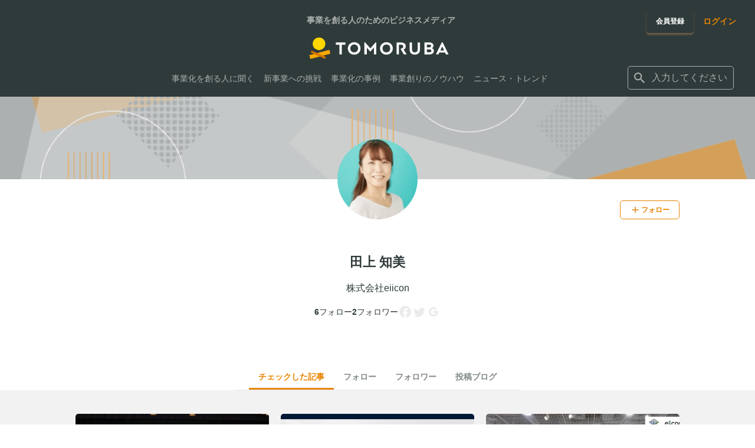

--- FILE ---
content_type: text/html; charset=utf-8
request_url: https://tomoruba.eiicon.net/u/53724
body_size: 206142
content:
<!DOCTYPE html><html lang="ja" prefix="og: http://ogp.me/ns#"><head><meta charSet="utf-8" data-next-head=""/><meta name="viewport" content="width=320" data-next-head=""/><script async="" src="https://platform.twitter.com/widgets.js" data-next-head=""></script><meta name="format-detection" content="telephone=no" data-next-head=""/><meta name="theme-color" content="#faaa40" data-next-head=""/><link rel="icon" href="/favicon.ico" data-next-head=""/><link rel="apple-touch-icon" href="/images/tmrb/favicon_180.png" data-next-head=""/><title data-next-head="">田上 知美 プロフィール - TOMORUBA (トモルバ) - 事業を活性化するメディア</title><meta name="description" content="TOMORUBA (トモルバ) は、事業を創るビジネスパーソンのための「事業を活性化するメディア」。全国各地あらゆる業界のスタートアップ・中小企業・大手企業から地方自治体・大学まで、資金調達・資金提供・共同研究などの様々な情報や事業を創るためのノウハウ情報などを配信しています。" data-next-head=""/><meta name="keywords" content="編集部おすすめ,経営・戦略,イノベーターに聞く,オープンイノベーションを知る新規事業・スタートアップ,AUBA活用,オープンイノベーター列伝,インタビュー,レポート,コラム,共創学,調査,スタートアップ,地方創生,イントレプレナー,会社の戦略,ノウハウ,新規事業,事例,オープンイノベーター,共創プログラム・取組,イベントレポート,ニュース,イベント,特集" data-next-head=""/><meta name="author" content="株式会社eiicon" data-next-head=""/><meta name="reply-to" content="info@eiicon.net" data-next-head=""/><meta property="fb:app_id" content="1889101841333228" data-next-head=""/><meta property="og:site_name" content="TOMORUBA (トモルバ) - 事業を活性化するメディア" data-next-head=""/><meta property="og:type" content="website" data-next-head=""/><meta property="og:url" content="https://tomoruba.eiicon.net/u/53724" data-next-head=""/><meta property="og:title" content="田上 知美 プロフィール - TOMORUBA (トモルバ) - 事業を活性化するメディア" data-next-head=""/><meta property="og:description" content="TOMORUBA (トモルバ) は、事業を創るビジネスパーソンのための「事業を活性化するメディア」。全国各地あらゆる業界のスタートアップ・中小企業・大手企業から地方自治体・大学まで、資金調達・資金提供・共同研究などの様々な情報や事業を創るためのノウハウ情報などを配信しています。" data-next-head=""/><meta property="og:image" content="https://tomoruba.eiicon.net/images/tmrb/og_image.jpg" data-next-head=""/><meta property="og:image:type" content="image/jpeg" data-next-head=""/><meta name="twitter:site" content="@tomoruba" data-next-head=""/><meta name="twitter:card" content="summary_large_image" data-next-head=""/><meta name="twitter:title" content="田上 知美 プロフィール - TOMORUBA (トモルバ) - 事業を活性化するメディア" data-next-head=""/><meta name="twitter:description" content="TOMORUBA (トモルバ) は、事業を創るビジネスパーソンのための「事業を活性化するメディア」。全国各地あらゆる業界のスタートアップ・中小企業・大手企業から地方自治体・大学まで、資金調達・資金提供・共同研究などの様々な情報や事業を創るためのノウハウ情報などを配信しています。" data-next-head=""/><meta name="twitter:image" content="https://tomoruba.eiicon.net/images/tmrb/og_image.jpg" data-next-head=""/><link rel="canonical" href="https://tomoruba.eiicon.net/u/53724" data-next-head=""/><meta name="google-site-verification" content="JmFnM5rmCZoGC_ogoOZ75RnxD9i_-J5Xls0IA9gxPrY" data-next-head=""/><link rel="preload" href="https://auba-edge.eiicon.net/_next/static/css/82cf27fc4975f3b5.css" as="style"/><link rel="preload" href="https://auba-edge.eiicon.net/_next/static/css/7547e847c9366ac6.css" as="style"/><link rel="preload" href="https://auba-edge.eiicon.net/_next/static/css/d39becece9e1745d.css" as="style"/><meta name="sentry-trace" content="9cbc65f9faefb2e37b34343a5b9309b4-77e0e25117d2c11c-0"/><meta name="baggage" content="sentry-environment=production,sentry-release=185e0817d0a9ba4354f233602d7727ba328383f1,sentry-public_key=162584140ce54b2787b1729f4934923f,sentry-trace_id=9cbc65f9faefb2e37b34343a5b9309b4,sentry-org_id=66073,sentry-sampled=false,sentry-sample_rand=0.9338131917926114,sentry-sample_rate=0.003"/><link rel="stylesheet" href="https://auba-edge.eiicon.net/_next/static/css/82cf27fc4975f3b5.css" data-n-g=""/><link rel="stylesheet" href="https://auba-edge.eiicon.net/_next/static/css/7547e847c9366ac6.css" data-n-p=""/><link rel="stylesheet" href="https://auba-edge.eiicon.net/_next/static/css/d39becece9e1745d.css" data-n-p=""/><noscript data-n-css=""></noscript><script defer="" noModule="" src="https://auba-edge.eiicon.net/_next/static/chunks/polyfills-42372ed130431b0a.js"></script><script src="https://auba-edge.eiicon.net/_next/static/chunks/webpack-48bcfc565da04a58.js" defer=""></script><script src="https://auba-edge.eiicon.net/_next/static/chunks/framework-ec21dd808c5d3f81.js" defer=""></script><script src="https://auba-edge.eiicon.net/_next/static/chunks/main-298d1f6770b9b7eb.js" defer=""></script><script src="https://auba-edge.eiicon.net/_next/static/chunks/pages/_app-988ad779974c2f07.js" defer=""></script><script src="https://auba-edge.eiicon.net/_next/static/chunks/7370-cb46a127a8437c7d.js" defer=""></script><script src="https://auba-edge.eiicon.net/_next/static/chunks/8210-c8cc8ac447f1fa98.js" defer=""></script><script src="https://auba-edge.eiicon.net/_next/static/chunks/3487-c757a999d4b4b199.js" defer=""></script><script src="https://auba-edge.eiicon.net/_next/static/chunks/4153-8c655643a4e4110d.js" defer=""></script><script src="https://auba-edge.eiicon.net/_next/static/chunks/722-a62ba51f96aa6cd9.js" defer=""></script><script src="https://auba-edge.eiicon.net/_next/static/chunks/4910-3fadc84653b09154.js" defer=""></script><script src="https://auba-edge.eiicon.net/_next/static/chunks/1420-ea354f2025eaebbe.js" defer=""></script><script src="https://auba-edge.eiicon.net/_next/static/chunks/3704-2118e05949d0e819.js" defer=""></script><script src="https://auba-edge.eiicon.net/_next/static/chunks/pages/u/%5Bid%5D-fa88fdc7fff015bd.js" defer=""></script><script src="https://auba-edge.eiicon.net/_next/static/ClxCCD0VH4vZvEgA9GcLC/_buildManifest.js" defer=""></script><script src="https://auba-edge.eiicon.net/_next/static/ClxCCD0VH4vZvEgA9GcLC/_ssgManifest.js" defer=""></script></head><body><div id="__next"><div id="fb-root"></div><div class="Header_HeaderBlock__0oRd1"></div><header id="mainHeader" class="Header_Header__ZmpLa"><div class="Header_Header__wrapper__0BSBd"><div class="LayoutInner_LayoutInner__JGGYJ LayoutInner_LayoutInner--full__ZVdKZ"><div class="Header_Header__container__kfN5K"><div class="Header_Header__containerLeft__hp_tW"><div class="Header_Header__logo__0ltue"><div class="Header_Header__title__lPLII">事業を創る人のためのビジネスメディア</div><a class="Header_Header__logoLink__nXRLp" href="/"><img alt="TOMORUBA" loading="lazy" width="120" height="21" decoding="async" data-nimg="1" style="color:transparent" srcSet="https://auba-edge.eiicon.net/_next/static/media/logo.78a734fc.png 1x, https://auba-edge.eiicon.net/_next/static/media/logo.78a734fc.png 2x" src="https://auba-edge.eiicon.net/_next/static/media/logo.78a734fc.png"/></a></div><div class="Header_Header__fixedBar__nav__4zahH"><div class="Header_Header__fixedBar__logo__LSm7_ Header_Hide__XCTWp"><a class="Header_Header__logoLink__nXRLp" href="/"><img alt="TOMORUBA" loading="lazy" width="128" height="23" decoding="async" data-nimg="1" style="color:transparent" srcSet="https://auba-edge.eiicon.net/_next/static/media/logo.78a734fc.png 1x, https://auba-edge.eiicon.net/_next/static/media/logo.78a734fc.png 2x" src="https://auba-edge.eiicon.net/_next/static/media/logo.78a734fc.png"/></a></div><nav class="Header_Header__navigation__Y7oyH"><ul class="Header_Header__navigationItems__BQDCF"><li class="Header_Header__navigationItem__8CScS"><a class="Header_Header__navigationLink__Em9xn" href="/articles/categories/41240"><span>事業化を創る人に聞く</span></a></li><li class="Header_Header__navigationItem__8CScS"><a class="Header_Header__navigationLink__Em9xn" href="/articles/categories/41241"><span>新事業への挑戦</span></a></li><li class="Header_Header__navigationItem__8CScS"><a class="Header_Header__navigationLink__Em9xn" href="/articles/categories/41242"><span>事業化の事例</span></a></li><li class="Header_Header__navigationItem__8CScS"><a class="Header_Header__navigationLink__Em9xn" href="/articles/categories/41239"><span>事業創りのノウハウ</span></a></li><li class="Header_Header__navigationItem__8CScS"><a class="Header_Header__navigationLink__Em9xn" href="/articles/categories/40005"><span>ニュース・トレンド</span></a></li></ul></nav></div></div><div class="Header_Header__containerRight__dUngo"><div class="Header_Header__buttonGroup__SGfiy"><div class="Header_Header__registration__160lM"><a class="BaseButton_button__eeMxq BaseButton_button--tmrb-primary__fjG6z BaseButton_button--medium__ahlCC Header_Header__registrationButton__pqT2T" href="/register"><span class="BaseButton_button__label__P92Bn">会員登録</span></a></div><div class="Header_Header__login__bBaMB"><a class="BaseLink_link--tmrb__tVpwK BaseLink_auba__dP5RE" href="/login"><span class="BaseLink_link__label__WtNpY">ログイン</span></a></div></div><form class="Header_Header__searchBox__B35b2 Header_Header__searchBox--no-login__fQnB1"><div class="InputSearch_InputSearch__ft7Ag"><button type="button" class="InputSearch_InputSearch__icon__yyUpe" title="検索する" aria-label="検索する"><span class="SvgIcon_SvgIcon__R_wYX" style="width:24px;height:24px"><svg xmlns="http://www.w3.org/2000/svg" viewBox="0 0 24 24" stroke="none" fill="currentColor" style="width:24px;height:24px"><path d="M15.865 14.32h-.813l-.289-.277A6.66 6.66 0 0 0 16.38 9.69a6.69 6.69 0 1 0-6.69 6.69 6.66 6.66 0 0 0 4.354-1.617l.278.289v.813L19.467 21 21 19.467zm-6.175 0a4.625 4.625 0 0 1-4.632-4.63A4.625 4.625 0 0 1 9.69 5.058a4.625 4.625 0 0 1 4.63 4.632 4.625 4.625 0 0 1-4.63 4.63"></path></svg></span></button><div class="InputSearch_InputSearch__label__h2LhN"><div class="Suggest_Suggest__iihxk"><div role="combobox" aria-haspopup="listbox" aria-owns="react-autowhatever-1" aria-expanded="false" class="react-autosuggest__container"><div class="Suggest_Suggest__input__FEd1o"><span class="SvgIcon_SvgIcon__R_wYX Suggest_Suggest__inputIcon__pG5bU" style="width:24px;height:24px"><svg xmlns="http://www.w3.org/2000/svg" viewBox="0 0 24 24" stroke="none" fill="currentColor" style="width:24px;height:24px"><path d="M15.865 14.32h-.813l-.289-.277A6.66 6.66 0 0 0 16.38 9.69a6.69 6.69 0 1 0-6.69 6.69 6.66 6.66 0 0 0 4.354-1.617l.278.289v.813L19.467 21 21 19.467zm-6.175 0a4.625 4.625 0 0 1-4.632-4.63A4.625 4.625 0 0 1 9.69 5.058a4.625 4.625 0 0 1 4.63 4.632 4.625 4.625 0 0 1-4.63 4.63"></path></svg></span><input type="text" autoComplete="off" aria-autocomplete="list" aria-controls="react-autowhatever-1" class="react-autosuggest__input" placeholder="入力してください" value=""/></div><div id="react-autowhatever-1" role="listbox" class="react-autosuggest__suggestions-container right"></div></div></div></div></div></form></div><div class="Header_Drawer__iDdG2"><div class="Header_DrawerButton__b2PVS"><button type="button" class="Header_DrawerButton__button___WfoX" title="メニューを開く" aria-label="メニューを開く"><span class="Header_DrawerButton__icons__31K5o"><span class="Header_DrawerButton__icon__0UXFs"></span><span class="Header_DrawerButton__icon__0UXFs"></span><span class="Header_DrawerButton__icon__0UXFs"></span></span></button></div></div><div class="Header_DrawerMenu__ij38M"><div class="Header_DrawerMenu__container__c_X5G"><div class="Header_DrawerMenuLinks__Xvm0B"><ul><li><a class="Header_DrawerMenuLinks__link__fDeRd" href="/articles/categories/41240"><span>事業化を創る人に聞く</span></a></li><li><a class="Header_DrawerMenuLinks__link__fDeRd" href="/articles/categories/41241"><span>新事業への挑戦</span></a></li><li><a class="Header_DrawerMenuLinks__link__fDeRd" href="/articles/categories/41242"><span>事業化の事例</span></a></li><li><a class="Header_DrawerMenuLinks__link__fDeRd" href="/articles/categories/41239"><span>事業創りのノウハウ</span></a></li><li><a class="Header_DrawerMenuLinks__link__fDeRd" href="/articles/categories/40005"><span>ニュース・トレンド</span></a></li></ul></div><div class="Header_DrawerMenuParticipation__KnNBj"><p class="Header_DrawerMenuParticipation__text__FNf3Q">事業を活性化させる情報を共有する<br/>コミュニティに参加しませんか？</p><div class="Header_DrawerMenuParticipation__links__M2Jow"><ul class="Header_DrawerMenuParticipation__linksItems__cFR9G"><li class="Header_DrawerMenuParticipation__linksItem__LqPhJ"><a class="BaseButton_button__eeMxq BaseButton_button--tmrb-primary__fjG6z BaseButton_button--medium__ahlCC Header_DrawerMenuParticipation__registrationButton__m8B_D" href="/register"><span class="BaseButton_button__label__P92Bn">会員登録</span></a></li><li class="Header_DrawerMenuParticipation__linksItem__LqPhJ"><div class="Header_DrawerMenuParticipation__loginButton__poRwv"><a class="BaseLink_link--tmrb__tVpwK BaseLink_auba__dP5RE" href="/login"><span class="BaseLink_link__label__WtNpY">ログイン</span></a></div></li></ul></div></div><div class="Header_DrawerMenuBottom__ifPsF"><div class="Header_DrawerMenuBottom__logo__nHzdk"><a href="https://auba.eiicon.net/" class="Header_DrawerMenuBottom__logoLink__I2zp4" target="_blank" rel="noreferrer noopener"><img alt="AUBA" loading="lazy" width="80" height="24" decoding="async" data-nimg="1" style="color:transparent" srcSet="https://auba-edge.eiicon.net/_next/static/media/auba-white.69227733.png 1x, https://auba-edge.eiicon.net/_next/static/media/auba-white.69227733.png 2x" src="https://auba-edge.eiicon.net/_next/static/media/auba-white.69227733.png"/></a></div><div class="Header_DrawerMenuBottom__sns__OK9ht"><ul class="Header_DrawerMenuBottom__snsItems__CAihJ"><li class="Header_DrawerMenuBottom__snsItem__BCz2v"><a href="https://www.facebook.com/tomoruba.eiicon.net" class="Header_DrawerMenuBottom__snsIcon__lkEdW Header_DrawerMenuBottom__snsIcon--facebook__wor4l" target="_blank" rel="noreferrer noopener" title="Facebook" aria-label="Facebook"><span class="SvgIcon_SvgIcon__R_wYX" style="width:24px;height:24px"><svg xmlns="http://www.w3.org/2000/svg" viewBox="0 0 24 24" stroke="none" fill="inherit" style="width:24px;height:24px"><path d="M22 12c0-5.523-4.477-10-10-10S2 6.477 2 12c0 4.991 3.657 9.128 8.438 9.878v-6.987h-2.54V12h2.54V9.797c0-2.506 1.492-3.89 3.777-3.89 1.094 0 2.238.195 2.238.195v2.46h-1.26c-1.243 0-1.63.771-1.63 1.562V12h2.773l-.443 2.89h-2.33v6.988C18.343 21.129 22 16.992 22 12"></path></svg></span></a></li><li class="Header_DrawerMenuBottom__snsItem__BCz2v"><a href="https://twitter.com/tomoruba" class="Header_DrawerMenuBottom__snsIcon__lkEdW Header_DrawerMenuBottom__snsIcon--twitter__ZchpS" target="_blank" rel="noreferrer noopener" title="Twitter" aria-label="Twitter"><span class="SvgIcon_SvgIcon__R_wYX" style="width:24px;height:24px"><svg xmlns="http://www.w3.org/2000/svg" viewBox="0 0 24 24" stroke="none" fill="inherit" style="width:24px;height:24px"><path d="M19.675 8.987c.012.175.012.35.012.525C19.688 14.85 15.625 21 8.2 21A11.4 11.4 0 0 1 2 19.188c.325.037.637.05.975.05a8.1 8.1 0 0 0 5.012-1.726 4.045 4.045 0 0 1-3.775-2.8c.25.038.5.063.763.063.363 0 .725-.05 1.063-.138A4.04 4.04 0 0 1 2.8 10.676v-.05c.537.3 1.163.488 1.825.512a4.04 4.04 0 0 1-1.8-3.362c0-.75.2-1.438.55-2.038A11.48 11.48 0 0 0 11.7 9.962c-.062-.3-.1-.612-.1-.924C11.6 6.812 13.4 5 15.637 5c1.163 0 2.213.487 2.95 1.275A8 8 0 0 0 21.15 5.3a4.03 4.03 0 0 1-1.775 2.225A8.1 8.1 0 0 0 21.7 6.9a8.7 8.7 0 0 1-2.025 2.087"></path></svg></span></a></li><li class="Header_DrawerMenuBottom__snsItem__BCz2v"><a href="https://www.youtube.com/channel/UC4eo904bmlPhCfsrVU1vF5w" class="Header_DrawerMenuBottom__snsIcon__lkEdW Header_DrawerMenuBottom__snsIcon--youtube__Vq6_Z" target="_blank" rel="noreferrer noopener" title="YouTube" aria-label="YouTube"><span class="SvgIcon_SvgIcon__R_wYX" style="width:24px;height:24px"><svg xmlns="http://www.w3.org/2000/svg" viewBox="0 0 24 24" stroke="none" fill="inherit" style="width:24px;height:24px"><path d="M21.582 8.19a2.51 2.51 0 0 0-1.768-1.771C18.254 6 12 6 12 6s-6.254 0-7.814.419c-.86.23-1.538.91-1.768 1.772C2 9.753 2 13.014 2 13.014s0 3.26.418 4.824a2.47 2.47 0 0 0 1.768 1.743C5.746 20 12 20 12 20s6.254 0 7.814-.419a2.47 2.47 0 0 0 1.768-1.743C22 16.275 22 13.014 22 13.014s0-3.26-.418-4.823M9.955 15.976v-5.921l5.227 2.96z"></path></svg></span></a></li></ul></div></div></div></div></div></div></div><div class="Header_Header__background__L1TxC" role="presentation"></div></header><main class="LayoutPlain_LayoutMain__pgOWy"><div><div><div class="ProfileHeader_ProfileHeader__jf8Xc"><div class="ProfileHeader_ProfileImage___n4Np"><img alt="" loading="lazy" decoding="async" data-nimg="fill" style="position:absolute;height:100%;width:100%;left:0;top:0;right:0;bottom:0;object-fit:cover;object-position:center;color:transparent" sizes="100vw" srcSet="https://auba-edge.eiicon.net/_next/static/media/header_default.3c5e0c21.png 640w, https://auba-edge.eiicon.net/_next/static/media/header_default.3c5e0c21.png 750w, https://auba-edge.eiicon.net/_next/static/media/header_default.3c5e0c21.png 828w, https://auba-edge.eiicon.net/_next/static/media/header_default.3c5e0c21.png 1080w, https://auba-edge.eiicon.net/_next/static/media/header_default.3c5e0c21.png 1200w, https://auba-edge.eiicon.net/_next/static/media/header_default.3c5e0c21.png 1920w, https://auba-edge.eiicon.net/_next/static/media/header_default.3c5e0c21.png 2048w, https://auba-edge.eiicon.net/_next/static/media/header_default.3c5e0c21.png 3840w" src="https://auba-edge.eiicon.net/_next/static/media/header_default.3c5e0c21.png"/></div><div class="LayoutInner_LayoutInner__JGGYJ"><div class="ProfileHeader_IconButtonWrapper__IDVfZ"><div class="ProfileHeader_ProfileIcon__0exuA"><div class="UserIcon_userIcon--wrap__BWy3X UserIcon_userIcon--xxxxxlarge__4u5M_"><img alt="鈴木　知美" loading="lazy" width="136" height="136" decoding="async" data-nimg="1" class="UserIcon_userIcon__076G5" style="color:transparent" srcSet="https://auba-edge.eiicon.net/users/53724/icon/8510894f9b028c1283d180d188736f408bff0d1c37941c5238b7f76ffb8073c1.png 1x, https://auba-edge.eiicon.net/users/53724/icon/8510894f9b028c1283d180d188736f408bff0d1c37941c5238b7f76ffb8073c1.png 2x" src="https://auba-edge.eiicon.net/users/53724/icon/8510894f9b028c1283d180d188736f408bff0d1c37941c5238b7f76ffb8073c1.png"/></div></div><div class="ProfileHeader_EditButton__zSXCH"><div><button type="button" class="FollowButton_FollowButton__y2k37 FollowButton_FollowButton--follow__AH_xn FollowButton_FollowButton--normal__Ep0_X"><span class="FollowButton_FollowButton__inner__5GF6b"><span class="FollowButton_FollowButton__icon__tVbAM"><span class="SvgIcon_SvgIcon__R_wYX" style="width:16px;height:16px"><svg xmlns="http://www.w3.org/2000/svg" viewBox="0 0 24 24" stroke="none" fill="#e1993a" style="width:16px;height:16px"><path fill-rule="evenodd" d="M20 13.333H4v-2.666h16z" clip-rule="evenodd"></path><path fill-rule="evenodd" d="M10.667 20V4h2.666v16z" clip-rule="evenodd"></path></svg></span></span><span class="FollowButton_FollowButton__label--small__QWFKi">フォロー</span></span></button></div></div></div></div></div><div class="LayoutInner_LayoutInner__JGGYJ"><div><div class="ProfileHeader_ProfileName__Pr3SI"><h1>田上 知美</h1></div><p class="ProfileHeader_ProfileCompany__WHb8a"><span>株式会社eiicon</span><span></span></p></div><div class="ProfileHeader_SocialStatus___pGlE"><dl class="ProfileHeader_FollowInfo__ihlAv"><div class="ProfileHeader_FollowInfoItem__nICey"><dt>フォロー</dt><dd class="ProfileHeader_FollowCount___dEpT">6</dd></div><div class="ProfileHeader_FollowInfoItem__nICey"><dt>フォロワー</dt><dd class="ProfileHeader_FollowCount___dEpT">2</dd></div></dl><div class="ProfileHeader_SocialAccounts__BN1w0"><span class="SvgIcon_SvgIcon__R_wYX" style="width:24px;height:24px"><svg xmlns="http://www.w3.org/2000/svg" viewBox="0 0 24 24" stroke="none" fill="#EAEBEB" style="width:24px;height:24px"><path d="M22 12c0-5.523-4.477-10-10-10S2 6.477 2 12c0 4.991 3.657 9.128 8.438 9.878v-6.987h-2.54V12h2.54V9.797c0-2.506 1.492-3.89 3.777-3.89 1.094 0 2.238.195 2.238.195v2.46h-1.26c-1.243 0-1.63.771-1.63 1.562V12h2.773l-.443 2.89h-2.33v6.988C18.343 21.129 22 16.992 22 12"></path></svg></span><span class="SvgIcon_SvgIcon__R_wYX" style="width:24px;height:24px"><svg xmlns="http://www.w3.org/2000/svg" viewBox="0 0 24 24" stroke="none" fill="#EAEBEB" style="width:24px;height:24px"><path d="M19.675 8.987c.012.175.012.35.012.525C19.688 14.85 15.625 21 8.2 21A11.4 11.4 0 0 1 2 19.188c.325.037.637.05.975.05a8.1 8.1 0 0 0 5.012-1.726 4.045 4.045 0 0 1-3.775-2.8c.25.038.5.063.763.063.363 0 .725-.05 1.063-.138A4.04 4.04 0 0 1 2.8 10.676v-.05c.537.3 1.163.488 1.825.512a4.04 4.04 0 0 1-1.8-3.362c0-.75.2-1.438.55-2.038A11.48 11.48 0 0 0 11.7 9.962c-.062-.3-.1-.612-.1-.924C11.6 6.812 13.4 5 15.637 5c1.163 0 2.213.487 2.95 1.275A8 8 0 0 0 21.15 5.3a4.03 4.03 0 0 1-1.775 2.225A8.1 8.1 0 0 0 21.7 6.9a8.7 8.7 0 0 1-2.025 2.087"></path></svg></span><span class="SvgIcon_SvgIcon__R_wYX" style="width:24px;height:24px"><svg xmlns="http://www.w3.org/2000/svg" width="24" height="24" fill="currentColor" stroke="none" style="width:24px;height:24px"><path fill="#EAEBEB" fill-rule="evenodd" d="M19.68 12.182q-.001-.851-.145-1.636H12v3.094h4.305a3.68 3.68 0 0 1-1.596 2.415v2.007h2.585c1.513-1.393 2.386-3.444 2.386-5.88" clip-rule="evenodd"></path><path fill="#EAEBEB" fill-rule="evenodd" d="M12 20c2.16 0 3.97-.716 5.294-1.938l-2.585-2.007c-.716.48-1.633.763-2.709.763-2.084 0-3.847-1.407-4.476-3.298H4.85v2.073A8 8 0 0 0 12 20" clip-rule="evenodd"></path><path fill="#EAEBEB" fill-rule="evenodd" d="M7.524 13.52c-.16-.48-.251-.993-.251-1.52s.09-1.04.25-1.52V8.407H4.852A8 8 0 0 0 4 12c0 1.29.31 2.513.85 3.593z" clip-rule="evenodd"></path><path fill="#EAEBEB" fill-rule="evenodd" d="M12 7.182c1.175 0 2.23.403 3.058 1.196l2.295-2.294C15.967 4.793 14.156 4 12 4a8 8 0 0 0-7.15 4.407l2.674 2.073C8.153 8.59 9.916 7.182 12 7.182" clip-rule="evenodd"></path></svg></span></div></div><div class="ProfileHeader_ProfileCareer__WnF2u"></div></div></div><div class="Navigation_Container__JM_Zh"><ul class="Navigation_Navigation__fu9wl"><li class=""><span class="Navigation_NavigationTabItem__QSpmZ Navigation_NavigationTab--current__2HBRo">チェックした記事</span></li><li class=""><a class="Navigation_NavigationTabItem__QSpmZ Navigation_NavigationTab__link__7F_Dz" href="/u/53724/follower">フォロー</a></li><li class=""><a class="Navigation_NavigationTabItem__QSpmZ Navigation_NavigationTab__link__7F_Dz" href="/u/53724/followee">フォロワー</a></li><li class=""><a class="Navigation_NavigationTabItem__QSpmZ Navigation_NavigationTab__link__7F_Dz" href="/u/53724/blog">投稿ブログ</a></li></ul></div><div class="profile_CardContainer__iOxRi"><div class="LayoutInner_LayoutInner__JGGYJ"><div><div class="ContentsCommon_ContentsGrid__MM9dv"><div class="ProfileCard_ProfileCard__KvsL7"><div><a class="ProfileCard_ProfileCardLink__3r_j3" href="/articles/4815"><div class="ProfileCard_ProfileCardImage__ANwxE"><img alt="55ad89033a2b6e160037bae3b005f260193e485382e214df03a4113228eb1efa" loading="lazy" decoding="async" data-nimg="fill" style="position:absolute;height:100%;width:100%;left:0;top:0;right:0;bottom:0;color:transparent" sizes="100vw" srcSet="https://auba-edge.eiicon.net/articles/4815/thumb/g3UFr2FlqWr3nB10gbNJ2Q.jpg 640w, https://auba-edge.eiicon.net/articles/4815/thumb/g3UFr2FlqWr3nB10gbNJ2Q.jpg 750w, https://auba-edge.eiicon.net/articles/4815/thumb/g3UFr2FlqWr3nB10gbNJ2Q.jpg 828w, https://auba-edge.eiicon.net/articles/4815/thumb/g3UFr2FlqWr3nB10gbNJ2Q.jpg 1080w, https://auba-edge.eiicon.net/articles/4815/thumb/g3UFr2FlqWr3nB10gbNJ2Q.jpg 1200w, https://auba-edge.eiicon.net/articles/4815/thumb/g3UFr2FlqWr3nB10gbNJ2Q.jpg 1920w, https://auba-edge.eiicon.net/articles/4815/thumb/g3UFr2FlqWr3nB10gbNJ2Q.jpg 2048w, https://auba-edge.eiicon.net/articles/4815/thumb/g3UFr2FlqWr3nB10gbNJ2Q.jpg 3840w" src="https://auba-edge.eiicon.net/articles/4815/thumb/g3UFr2FlqWr3nB10gbNJ2Q.jpg"/></div><div class="ProfileCard_ProfileCardTitle___YfNY">産学官連携による変形型月面ロボット“SORA-Q”が内閣総理大臣賞を受賞！――「第7回 日本オープンイノベーション大賞」で選ばれた15の取り組みとは？</div></a><p class="ProfileCard_Category__Tt4uH">ニュース・トレンド / オープンイノベーションを知る</p></div><div class="ProfileCard_ProfileCardInner__GUmnp"><div><div class="ProfileCard_Author__rhcbK"><div class="UserIcon_userIcon--wrap__BWy3X UserIcon_userIcon--small__AJMcb"><img alt="田上 知美" loading="lazy" width="32" height="32" decoding="async" data-nimg="1" class="UserIcon_userIcon__076G5" style="color:transparent" srcSet="https://auba-edge.eiicon.net/users/53724/icon/8510894f9b028c1283d180d188736f408bff0d1c37941c5238b7f76ffb8073c1.png 1x, https://auba-edge.eiicon.net/users/53724/icon/8510894f9b028c1283d180d188736f408bff0d1c37941c5238b7f76ffb8073c1.png 2x" src="https://auba-edge.eiicon.net/users/53724/icon/8510894f9b028c1283d180d188736f408bff0d1c37941c5238b7f76ffb8073c1.png"/></div><div><p class="ProfileCard_AuthorProfile__65tSY"><span class="ProfileCard_AuthorName__yQlnm">田上 知美</span><span class="ProfileCard_AuthorCompany__bTCtV"><span>株式会社eiicon</span><span></span></span><span class="ProfileCard_AuthorPosition__AHiVJ"></span></p></div></div></div><div class="CheckList_CheckList__U__Mc"><div class="CheckList_CheckList__items__apLlU"><div class="CheckList_CheckList__item__fWDAL"><div class="CheckList_CheckList__info__pPqjW"><div class="CheckList_CheckList__infoItems__5a7zw"><div class="CheckList_CheckList__infoItem__ngJA3"><div class="CheckList_CheckList__userIcon__J_tyw"><ul class="CheckList_CheckList__userIconItems__SY1qo"><li class="CheckList_CheckList__userIconItem__wzL6f"><a href="/u/53724"><div class="UserIcon_userIcon--wrap__BWy3X UserIcon_userIcon--xsmall__bI7f_"><img alt="53724" loading="lazy" width="20" height="20" decoding="async" data-nimg="1" class="UserIcon_userIcon__076G5" style="color:transparent" srcSet="https://auba-edge.eiicon.net/users/53724/icon/8510894f9b028c1283d180d188736f408bff0d1c37941c5238b7f76ffb8073c1.png 1x, https://auba-edge.eiicon.net/users/53724/icon/8510894f9b028c1283d180d188736f408bff0d1c37941c5238b7f76ffb8073c1.png 2x" src="https://auba-edge.eiicon.net/users/53724/icon/8510894f9b028c1283d180d188736f408bff0d1c37941c5238b7f76ffb8073c1.png"/></div></a></li><li class="CheckList_CheckList__userIconItem__wzL6f"><a href="/u/58284"><div class="UserIcon_userIcon--wrap__BWy3X UserIcon_userIcon--xsmall__bI7f_"><img alt="58284" loading="lazy" width="20" height="20" decoding="async" data-nimg="1" class="UserIcon_userIcon__076G5" style="color:transparent" srcSet="https://auba-edge.eiicon.net/users/58284/icon/818742d2472b35c1d8166d31cca6a8a7dc2047407daf96146d75e43416303d09.png 1x, https://auba-edge.eiicon.net/users/58284/icon/818742d2472b35c1d8166d31cca6a8a7dc2047407daf96146d75e43416303d09.png 2x" src="https://auba-edge.eiicon.net/users/58284/icon/818742d2472b35c1d8166d31cca6a8a7dc2047407daf96146d75e43416303d09.png"/></div></a></li></ul></div></div><div class="CheckList_CheckList__infoItem__ngJA3"><span class="CheckList_CheckList__numberOfPeople__DV87Z">2<!-- -->人がチェック！</span></div></div></div></div><div class="CheckList_CheckList__item__fWDAL CheckList_CheckList__item--check__A_g5_"><div><button type="button" class="CheckButton_checkButton__Hsd1G CheckButton_checkButton--small__vqcNw" aria-pressed="false"><span class="CheckButton_checkButton__inner__zCBdE"><span class="SvgIcon_SvgIcon__R_wYX" style="width:12px;height:12px"><svg xmlns="http://www.w3.org/2000/svg" fill="currentColor" viewBox="0 0 24 24" stroke="none" style="width:12px;height:12px"><path fill="url(#iconCheck_svg__a)" fill-rule="evenodd" d="m20 8.173-9.371 8.925L4 11.574l1.921-2.306 4.575 3.813L17.93 6z" clip-rule="evenodd"></path><defs><linearGradient id="iconCheck_svg__a" x1="4" x2="21.499" y1="6.116" y2="9.626" gradientUnits="userSpaceOnUse"><stop stop-color="#EA5414"></stop><stop offset="1" stop-color="#FAAA40"></stop></linearGradient></defs></svg></span><span class="CheckButton_checkButton__label__b1kZF">チェック</span></span></button><div class="CheckButton_CheckedModal__FfHVh"></div></div></div></div></div></div></div><div class="ProfileCard_ProfileCard__KvsL7"><div><a class="ProfileCard_ProfileCardLink__3r_j3" href="/articles/4731"><div class="ProfileCard_ProfileCardImage__ANwxE"><img alt="a978b6f01b53c4cfe6cc8d89908279ca3eed876ca88c88aee2469134a5843e82" loading="lazy" decoding="async" data-nimg="fill" style="position:absolute;height:100%;width:100%;left:0;top:0;right:0;bottom:0;color:transparent" sizes="100vw" srcSet="https://auba-edge.eiicon.net/articles/4731/thumb/V2yA4MDgkriHCt-I2mfsHA.jpg 640w, https://auba-edge.eiicon.net/articles/4731/thumb/V2yA4MDgkriHCt-I2mfsHA.jpg 750w, https://auba-edge.eiicon.net/articles/4731/thumb/V2yA4MDgkriHCt-I2mfsHA.jpg 828w, https://auba-edge.eiicon.net/articles/4731/thumb/V2yA4MDgkriHCt-I2mfsHA.jpg 1080w, https://auba-edge.eiicon.net/articles/4731/thumb/V2yA4MDgkriHCt-I2mfsHA.jpg 1200w, https://auba-edge.eiicon.net/articles/4731/thumb/V2yA4MDgkriHCt-I2mfsHA.jpg 1920w, https://auba-edge.eiicon.net/articles/4731/thumb/V2yA4MDgkriHCt-I2mfsHA.jpg 2048w, https://auba-edge.eiicon.net/articles/4731/thumb/V2yA4MDgkriHCt-I2mfsHA.jpg 3840w" src="https://auba-edge.eiicon.net/articles/4731/thumb/V2yA4MDgkriHCt-I2mfsHA.jpg"/></div><div class="ProfileCard_ProfileCardTitle___YfNY">AstroXとJAXA、新技術で宇宙イノベーションを加速 — 気球用姿勢制御装置の共同開発が始動</div></a><p class="ProfileCard_Category__Tt4uH">ニュース・トレンド</p></div><div class="ProfileCard_ProfileCardInner__GUmnp"><div><div class="ProfileCard_Author__rhcbK"><div class="UserIcon_userIcon--wrap__BWy3X UserIcon_userIcon--small__AJMcb"><img alt="田上 知美" loading="lazy" width="32" height="32" decoding="async" data-nimg="1" class="UserIcon_userIcon__076G5" style="color:transparent" srcSet="https://auba-edge.eiicon.net/users/53724/icon/8510894f9b028c1283d180d188736f408bff0d1c37941c5238b7f76ffb8073c1.png 1x, https://auba-edge.eiicon.net/users/53724/icon/8510894f9b028c1283d180d188736f408bff0d1c37941c5238b7f76ffb8073c1.png 2x" src="https://auba-edge.eiicon.net/users/53724/icon/8510894f9b028c1283d180d188736f408bff0d1c37941c5238b7f76ffb8073c1.png"/></div><div><p class="ProfileCard_AuthorProfile__65tSY"><span class="ProfileCard_AuthorName__yQlnm">田上 知美</span><span class="ProfileCard_AuthorCompany__bTCtV"><span>株式会社eiicon</span><span></span></span><span class="ProfileCard_AuthorPosition__AHiVJ"></span></p></div></div></div><div class="CheckList_CheckList__U__Mc"><div class="CheckList_CheckList__items__apLlU"><div class="CheckList_CheckList__item__fWDAL"><div class="CheckList_CheckList__info__pPqjW"><div class="CheckList_CheckList__infoItems__5a7zw"><div class="CheckList_CheckList__infoItem__ngJA3"><div class="CheckList_CheckList__userIcon__J_tyw"><ul class="CheckList_CheckList__userIconItems__SY1qo"><li class="CheckList_CheckList__userIconItem__wzL6f"><a href="/u/71044"><div class="UserIcon_userIcon--wrap__BWy3X UserIcon_userIcon--xsmall__bI7f_"><img alt="71044" loading="lazy" width="20" height="20" decoding="async" data-nimg="1" class="UserIcon_userIcon__076G5" style="color:transparent" srcSet="https://auba-edge.eiicon.net/users/71044/icon/0d69a547bbff645721b91f54f052cce2748aea2ffb1485bcd8247482a9d44658.png 1x, https://auba-edge.eiicon.net/users/71044/icon/0d69a547bbff645721b91f54f052cce2748aea2ffb1485bcd8247482a9d44658.png 2x" src="https://auba-edge.eiicon.net/users/71044/icon/0d69a547bbff645721b91f54f052cce2748aea2ffb1485bcd8247482a9d44658.png"/></div></a></li><li class="CheckList_CheckList__userIconItem__wzL6f"><a href="/u/66874"><div class="UserIcon_userIcon--wrap__BWy3X UserIcon_userIcon--xsmall__bI7f_"><img alt="66874" loading="lazy" width="20" height="20" decoding="async" data-nimg="1" class="UserIcon_userIcon__076G5" style="color:transparent" srcSet="https://auba-edge.eiicon.net/users/66874/icon/b9402bfcb1573ea2ebbc7ebb40a54e44f18723fcba89878bb13f04e31c1a7395.jpg 1x, https://auba-edge.eiicon.net/users/66874/icon/b9402bfcb1573ea2ebbc7ebb40a54e44f18723fcba89878bb13f04e31c1a7395.jpg 2x" src="https://auba-edge.eiicon.net/users/66874/icon/b9402bfcb1573ea2ebbc7ebb40a54e44f18723fcba89878bb13f04e31c1a7395.jpg"/></div></a></li><li class="CheckList_CheckList__userIconItem__wzL6f"><a href="/u/56036"><div class="UserIcon_userIcon--wrap__BWy3X UserIcon_userIcon--xsmall__bI7f_"><img alt="56036" loading="lazy" width="20" height="20" decoding="async" data-nimg="1" class="UserIcon_userIcon__076G5" style="color:transparent" srcSet="https://auba-edge.eiicon.net/users/56036/icon/afb787a22cddf08312287906a565a6f86fe3076f55896fbd659dc05444b91f30.jpg 1x, https://auba-edge.eiicon.net/users/56036/icon/afb787a22cddf08312287906a565a6f86fe3076f55896fbd659dc05444b91f30.jpg 2x" src="https://auba-edge.eiicon.net/users/56036/icon/afb787a22cddf08312287906a565a6f86fe3076f55896fbd659dc05444b91f30.jpg"/></div></a></li></ul></div></div><div class="CheckList_CheckList__infoItem__ngJA3"><span class="CheckList_CheckList__numberOfPeople__DV87Z">7<!-- -->人がチェック！</span></div></div></div></div><div class="CheckList_CheckList__item__fWDAL CheckList_CheckList__item--check__A_g5_"><div><button type="button" class="CheckButton_checkButton__Hsd1G CheckButton_checkButton--small__vqcNw" aria-pressed="false"><span class="CheckButton_checkButton__inner__zCBdE"><span class="SvgIcon_SvgIcon__R_wYX" style="width:12px;height:12px"><svg xmlns="http://www.w3.org/2000/svg" fill="currentColor" viewBox="0 0 24 24" stroke="none" style="width:12px;height:12px"><path fill="url(#iconCheck_svg__a)" fill-rule="evenodd" d="m20 8.173-9.371 8.925L4 11.574l1.921-2.306 4.575 3.813L17.93 6z" clip-rule="evenodd"></path><defs><linearGradient id="iconCheck_svg__a" x1="4" x2="21.499" y1="6.116" y2="9.626" gradientUnits="userSpaceOnUse"><stop stop-color="#EA5414"></stop><stop offset="1" stop-color="#FAAA40"></stop></linearGradient></defs></svg></span><span class="CheckButton_checkButton__label__b1kZF">チェック</span></span></button><div class="CheckButton_CheckedModal__FfHVh"></div></div></div></div></div></div></div><div class="ProfileCard_ProfileCard__KvsL7"><div><a class="ProfileCard_ProfileCardLink__3r_j3" href="/articles/4728"><div class="ProfileCard_ProfileCardImage__ANwxE"><img alt="559b07341be41df2ad16ca8d78afdc46d8ba7a39238bdab513ad4e61795681fd" loading="lazy" decoding="async" data-nimg="fill" style="position:absolute;height:100%;width:100%;left:0;top:0;right:0;bottom:0;color:transparent" sizes="100vw" srcSet="https://auba-edge.eiicon.net/articles/4728/thumb/chlt08X2rj85jp6ql6uxFg.jpg 640w, https://auba-edge.eiicon.net/articles/4728/thumb/chlt08X2rj85jp6ql6uxFg.jpg 750w, https://auba-edge.eiicon.net/articles/4728/thumb/chlt08X2rj85jp6ql6uxFg.jpg 828w, https://auba-edge.eiicon.net/articles/4728/thumb/chlt08X2rj85jp6ql6uxFg.jpg 1080w, https://auba-edge.eiicon.net/articles/4728/thumb/chlt08X2rj85jp6ql6uxFg.jpg 1200w, https://auba-edge.eiicon.net/articles/4728/thumb/chlt08X2rj85jp6ql6uxFg.jpg 1920w, https://auba-edge.eiicon.net/articles/4728/thumb/chlt08X2rj85jp6ql6uxFg.jpg 2048w, https://auba-edge.eiicon.net/articles/4728/thumb/chlt08X2rj85jp6ql6uxFg.jpg 3840w" src="https://auba-edge.eiicon.net/articles/4728/thumb/chlt08X2rj85jp6ql6uxFg.jpg"/></div><div class="ProfileCard_ProfileCardTitle___YfNY">人材育成DX、AIによる検査機能強化、ジュエリー検品の自動化、バリアフリーデバイス――山梨県内企業とスタートアップが一堂に会し、熱を帯びたディスカッションを実施！</div></a><p class="ProfileCard_Category__Tt4uH">新事業への挑戦</p></div><div class="ProfileCard_ProfileCardInner__GUmnp"><div><div class="ProfileCard_RelatedCompany__MViMv"><p class="ProfileCard_RelatedCompanyLabel__AT52i">関連企業</p><ul><li><a class="ProfileCard_RelatedCompanyTag__0Scdt" href="https://auba.eiicon.net/projects/40910">シチズン電子株式会社</a></li><li><a class="ProfileCard_RelatedCompanyTag__0Scdt" href="https://auba.eiicon.net/projects/40875">ファスフォードテクノロジ株式会社</a></li><li><a class="ProfileCard_RelatedCompanyTag__0Scdt" href="https://auba.eiicon.net/projects/40780">甲府ビルサービス株式会社</a></li><li><a class="ProfileCard_RelatedCompanyTag__0Scdt" href="https://auba.eiicon.net/projects/40779">株式会社光・彩</a></li></ul></div><div class="ProfileCard_Author__rhcbK"><div class="UserIcon_userIcon--wrap__BWy3X UserIcon_userIcon--small__AJMcb"><img alt="田上 知美" loading="lazy" width="32" height="32" decoding="async" data-nimg="1" class="UserIcon_userIcon__076G5" style="color:transparent" srcSet="https://auba-edge.eiicon.net/users/53724/icon/8510894f9b028c1283d180d188736f408bff0d1c37941c5238b7f76ffb8073c1.png 1x, https://auba-edge.eiicon.net/users/53724/icon/8510894f9b028c1283d180d188736f408bff0d1c37941c5238b7f76ffb8073c1.png 2x" src="https://auba-edge.eiicon.net/users/53724/icon/8510894f9b028c1283d180d188736f408bff0d1c37941c5238b7f76ffb8073c1.png"/></div><div><p class="ProfileCard_AuthorProfile__65tSY"><span class="ProfileCard_AuthorName__yQlnm">田上 知美</span><span class="ProfileCard_AuthorCompany__bTCtV"><span>株式会社eiicon</span><span></span></span><span class="ProfileCard_AuthorPosition__AHiVJ"></span></p></div></div></div><div class="CheckList_CheckList__U__Mc"><div class="CheckList_CheckList__items__apLlU"><div class="CheckList_CheckList__item__fWDAL"><div class="CheckList_CheckList__info__pPqjW"><div class="CheckList_CheckList__infoItems__5a7zw"><div class="CheckList_CheckList__infoItem__ngJA3"><div class="CheckList_CheckList__userIcon__J_tyw"><ul class="CheckList_CheckList__userIconItems__SY1qo"><li class="CheckList_CheckList__userIconItem__wzL6f"><a href="/u/70178"><div class="UserIcon_userIcon--wrap__BWy3X UserIcon_userIcon--xsmall__bI7f_"><img alt="70178" loading="lazy" width="20" height="20" decoding="async" data-nimg="1" class="UserIcon_userIcon__076G5" style="color:transparent" srcSet="https://auba-edge.eiicon.net/users/70178/icon/28cbf0914993106a1b3befc6844c254e282288d47d4930952483cd23ee7b06d8.jpg 1x, https://auba-edge.eiicon.net/users/70178/icon/28cbf0914993106a1b3befc6844c254e282288d47d4930952483cd23ee7b06d8.jpg 2x" src="https://auba-edge.eiicon.net/users/70178/icon/28cbf0914993106a1b3befc6844c254e282288d47d4930952483cd23ee7b06d8.jpg"/></div></a></li><li class="CheckList_CheckList__userIconItem__wzL6f"><a href="/u/56036"><div class="UserIcon_userIcon--wrap__BWy3X UserIcon_userIcon--xsmall__bI7f_"><img alt="56036" loading="lazy" width="20" height="20" decoding="async" data-nimg="1" class="UserIcon_userIcon__076G5" style="color:transparent" srcSet="https://auba-edge.eiicon.net/users/56036/icon/afb787a22cddf08312287906a565a6f86fe3076f55896fbd659dc05444b91f30.jpg 1x, https://auba-edge.eiicon.net/users/56036/icon/afb787a22cddf08312287906a565a6f86fe3076f55896fbd659dc05444b91f30.jpg 2x" src="https://auba-edge.eiicon.net/users/56036/icon/afb787a22cddf08312287906a565a6f86fe3076f55896fbd659dc05444b91f30.jpg"/></div></a></li><li class="CheckList_CheckList__userIconItem__wzL6f"><a href="/u/71044"><div class="UserIcon_userIcon--wrap__BWy3X UserIcon_userIcon--xsmall__bI7f_"><img alt="71044" loading="lazy" width="20" height="20" decoding="async" data-nimg="1" class="UserIcon_userIcon__076G5" style="color:transparent" srcSet="https://auba-edge.eiicon.net/users/71044/icon/0d69a547bbff645721b91f54f052cce2748aea2ffb1485bcd8247482a9d44658.png 1x, https://auba-edge.eiicon.net/users/71044/icon/0d69a547bbff645721b91f54f052cce2748aea2ffb1485bcd8247482a9d44658.png 2x" src="https://auba-edge.eiicon.net/users/71044/icon/0d69a547bbff645721b91f54f052cce2748aea2ffb1485bcd8247482a9d44658.png"/></div></a></li></ul></div></div><div class="CheckList_CheckList__infoItem__ngJA3"><span class="CheckList_CheckList__numberOfPeople__DV87Z">5<!-- -->人がチェック！</span></div></div></div></div><div class="CheckList_CheckList__item__fWDAL CheckList_CheckList__item--check__A_g5_"><div><button type="button" class="CheckButton_checkButton__Hsd1G CheckButton_checkButton--small__vqcNw" aria-pressed="false"><span class="CheckButton_checkButton__inner__zCBdE"><span class="SvgIcon_SvgIcon__R_wYX" style="width:12px;height:12px"><svg xmlns="http://www.w3.org/2000/svg" fill="currentColor" viewBox="0 0 24 24" stroke="none" style="width:12px;height:12px"><path fill="url(#iconCheck_svg__a)" fill-rule="evenodd" d="m20 8.173-9.371 8.925L4 11.574l1.921-2.306 4.575 3.813L17.93 6z" clip-rule="evenodd"></path><defs><linearGradient id="iconCheck_svg__a" x1="4" x2="21.499" y1="6.116" y2="9.626" gradientUnits="userSpaceOnUse"><stop stop-color="#EA5414"></stop><stop offset="1" stop-color="#FAAA40"></stop></linearGradient></defs></svg></span><span class="CheckButton_checkButton__label__b1kZF">チェック</span></span></button><div class="CheckButton_CheckedModal__FfHVh"></div></div></div></div></div></div></div><div class="ProfileCard_ProfileCard__KvsL7"><div><a class="ProfileCard_ProfileCardLink__3r_j3" href="/articles/4538"><div class="ProfileCard_ProfileCardImage__ANwxE"><img alt="16b0ae0667a3aa62f0973a1595779242312e0278554bbdfc7fd0ae52fa3c74e6" loading="lazy" decoding="async" data-nimg="fill" style="position:absolute;height:100%;width:100%;left:0;top:0;right:0;bottom:0;color:transparent" sizes="100vw" srcSet="https://auba-edge.eiicon.net/articles/4538/thumb/7vdaRyMaz-4y8y4xm1LVYA.png 640w, https://auba-edge.eiicon.net/articles/4538/thumb/7vdaRyMaz-4y8y4xm1LVYA.png 750w, https://auba-edge.eiicon.net/articles/4538/thumb/7vdaRyMaz-4y8y4xm1LVYA.png 828w, https://auba-edge.eiicon.net/articles/4538/thumb/7vdaRyMaz-4y8y4xm1LVYA.png 1080w, https://auba-edge.eiicon.net/articles/4538/thumb/7vdaRyMaz-4y8y4xm1LVYA.png 1200w, https://auba-edge.eiicon.net/articles/4538/thumb/7vdaRyMaz-4y8y4xm1LVYA.png 1920w, https://auba-edge.eiicon.net/articles/4538/thumb/7vdaRyMaz-4y8y4xm1LVYA.png 2048w, https://auba-edge.eiicon.net/articles/4538/thumb/7vdaRyMaz-4y8y4xm1LVYA.png 3840w" src="https://auba-edge.eiicon.net/articles/4538/thumb/7vdaRyMaz-4y8y4xm1LVYA.png"/></div><div class="ProfileCard_ProfileCardTitle___YfNY">ごみを「燃やさない」「運ばない」ーー新たな循環型モデルを提唱するスタートアップ・JOYCLEに迫る</div></a><p class="ProfileCard_Category__Tt4uH">スタートアップ / インタビュー</p></div><div class="ProfileCard_ProfileCardInner__GUmnp"><div><div class="ProfileCard_Author__rhcbK"><div class="UserIcon_userIcon--wrap__BWy3X UserIcon_userIcon--small__AJMcb"><img alt="田上 知美" loading="lazy" width="32" height="32" decoding="async" data-nimg="1" class="UserIcon_userIcon__076G5" style="color:transparent" srcSet="https://auba-edge.eiicon.net/users/53724/icon/8510894f9b028c1283d180d188736f408bff0d1c37941c5238b7f76ffb8073c1.png 1x, https://auba-edge.eiicon.net/users/53724/icon/8510894f9b028c1283d180d188736f408bff0d1c37941c5238b7f76ffb8073c1.png 2x" src="https://auba-edge.eiicon.net/users/53724/icon/8510894f9b028c1283d180d188736f408bff0d1c37941c5238b7f76ffb8073c1.png"/></div><div><p class="ProfileCard_AuthorProfile__65tSY"><span class="ProfileCard_AuthorName__yQlnm">田上 知美</span><span class="ProfileCard_AuthorCompany__bTCtV"><span>株式会社eiicon</span><span></span></span><span class="ProfileCard_AuthorPosition__AHiVJ"></span></p></div></div></div><div class="CheckList_CheckList__U__Mc"><div class="CheckList_CheckList__items__apLlU"><div class="CheckList_CheckList__item__fWDAL"><div class="CheckList_CheckList__info__pPqjW"><div class="CheckList_CheckList__infoItems__5a7zw"><div class="CheckList_CheckList__infoItem__ngJA3"><div class="CheckList_CheckList__userIcon__J_tyw"><ul class="CheckList_CheckList__userIconItems__SY1qo"><li class="CheckList_CheckList__userIconItem__wzL6f"><a href="/u/62253"><div class="UserIcon_userIcon--wrap__BWy3X UserIcon_userIcon--xsmall__bI7f_"><img alt="62253" loading="lazy" width="20" height="20" decoding="async" data-nimg="1" class="UserIcon_userIcon__076G5" style="color:transparent" srcSet="https://auba-edge.eiicon.net/users/62253/icon/4997e17bd87a193c98ca9482e0021e20b0333fcee4319cbc22f75164e937a174.jpg 1x, https://auba-edge.eiicon.net/users/62253/icon/4997e17bd87a193c98ca9482e0021e20b0333fcee4319cbc22f75164e937a174.jpg 2x" src="https://auba-edge.eiicon.net/users/62253/icon/4997e17bd87a193c98ca9482e0021e20b0333fcee4319cbc22f75164e937a174.jpg"/></div></a></li><li class="CheckList_CheckList__userIconItem__wzL6f"><a href="/u/68851"><div class="UserIcon_userIcon--wrap__BWy3X UserIcon_userIcon--xsmall__bI7f_"><img alt="68851" loading="lazy" width="20" height="20" decoding="async" data-nimg="1" class="UserIcon_userIcon__076G5" style="color:transparent" srcSet="https://auba-edge.eiicon.net/users/68851/icon/6c0b1f3a0f4a703e3897dd744642c0ab36ceae3eb6a3cb0c549c28526d90c5b0.jpg 1x, https://auba-edge.eiicon.net/users/68851/icon/6c0b1f3a0f4a703e3897dd744642c0ab36ceae3eb6a3cb0c549c28526d90c5b0.jpg 2x" src="https://auba-edge.eiicon.net/users/68851/icon/6c0b1f3a0f4a703e3897dd744642c0ab36ceae3eb6a3cb0c549c28526d90c5b0.jpg"/></div></a></li><li class="CheckList_CheckList__userIconItem__wzL6f"><a href="/u/68592"><div class="UserIcon_userIcon--wrap__BWy3X UserIcon_userIcon--xsmall__bI7f_"><img alt="68592" loading="lazy" width="20" height="20" decoding="async" data-nimg="1" class="UserIcon_userIcon__076G5" style="color:transparent" srcSet="https://auba-edge.eiicon.net/users/68592/icon/ea13755c55a4cc632b3b561a75c32a40d5c7c1bd64b0c399ef0b82fe5e47d72b.jpg 1x, https://auba-edge.eiicon.net/users/68592/icon/ea13755c55a4cc632b3b561a75c32a40d5c7c1bd64b0c399ef0b82fe5e47d72b.jpg 2x" src="https://auba-edge.eiicon.net/users/68592/icon/ea13755c55a4cc632b3b561a75c32a40d5c7c1bd64b0c399ef0b82fe5e47d72b.jpg"/></div></a></li></ul></div></div><div class="CheckList_CheckList__infoItem__ngJA3"><span class="CheckList_CheckList__numberOfPeople__DV87Z">7<!-- -->人がチェック！</span></div></div></div></div><div class="CheckList_CheckList__item__fWDAL CheckList_CheckList__item--check__A_g5_"><div><button type="button" class="CheckButton_checkButton__Hsd1G CheckButton_checkButton--small__vqcNw" aria-pressed="false"><span class="CheckButton_checkButton__inner__zCBdE"><span class="SvgIcon_SvgIcon__R_wYX" style="width:12px;height:12px"><svg xmlns="http://www.w3.org/2000/svg" fill="currentColor" viewBox="0 0 24 24" stroke="none" style="width:12px;height:12px"><path fill="url(#iconCheck_svg__a)" fill-rule="evenodd" d="m20 8.173-9.371 8.925L4 11.574l1.921-2.306 4.575 3.813L17.93 6z" clip-rule="evenodd"></path><defs><linearGradient id="iconCheck_svg__a" x1="4" x2="21.499" y1="6.116" y2="9.626" gradientUnits="userSpaceOnUse"><stop stop-color="#EA5414"></stop><stop offset="1" stop-color="#FAAA40"></stop></linearGradient></defs></svg></span><span class="CheckButton_checkButton__label__b1kZF">チェック</span></span></button><div class="CheckButton_CheckedModal__FfHVh"></div></div></div></div></div></div></div><div class="ProfileCard_ProfileCard__KvsL7"><div><a class="ProfileCard_ProfileCardLink__3r_j3" href="/articles/4478"><div class="ProfileCard_ProfileCardImage__ANwxE"><img alt="b42791ffab83ffee14aea147115b0a762f13f5e3b76b53ab43f90db05d18571d" loading="lazy" decoding="async" data-nimg="fill" style="position:absolute;height:100%;width:100%;left:0;top:0;right:0;bottom:0;color:transparent" sizes="100vw" srcSet="https://auba-edge.eiicon.net/articles/4478/thumb/XTdJAPcPQgGHXdnOX18zvg.jpg 640w, https://auba-edge.eiicon.net/articles/4478/thumb/XTdJAPcPQgGHXdnOX18zvg.jpg 750w, https://auba-edge.eiicon.net/articles/4478/thumb/XTdJAPcPQgGHXdnOX18zvg.jpg 828w, https://auba-edge.eiicon.net/articles/4478/thumb/XTdJAPcPQgGHXdnOX18zvg.jpg 1080w, https://auba-edge.eiicon.net/articles/4478/thumb/XTdJAPcPQgGHXdnOX18zvg.jpg 1200w, https://auba-edge.eiicon.net/articles/4478/thumb/XTdJAPcPQgGHXdnOX18zvg.jpg 1920w, https://auba-edge.eiicon.net/articles/4478/thumb/XTdJAPcPQgGHXdnOX18zvg.jpg 2048w, https://auba-edge.eiicon.net/articles/4478/thumb/XTdJAPcPQgGHXdnOX18zvg.jpg 3840w" src="https://auba-edge.eiicon.net/articles/4478/thumb/XTdJAPcPQgGHXdnOX18zvg.jpg"/></div><div class="ProfileCard_ProfileCardTitle___YfNY">セイノーHD 執行役員・河合氏や三菱電機×鈴田峠農園 共創ペアに聞く「オープンイノベーションの実践論」――組織づくりや心構えのヒントとは？ </div></a><p class="ProfileCard_Category__Tt4uH">イベントレポート / 共創プログラム・取組</p></div><div class="ProfileCard_ProfileCardInner__GUmnp"><div><div class="ProfileCard_Author__rhcbK"><div class="UserIcon_userIcon--wrap__BWy3X UserIcon_userIcon--small__AJMcb"><img alt="田上 知美" loading="lazy" width="32" height="32" decoding="async" data-nimg="1" class="UserIcon_userIcon__076G5" style="color:transparent" srcSet="https://auba-edge.eiicon.net/users/53724/icon/8510894f9b028c1283d180d188736f408bff0d1c37941c5238b7f76ffb8073c1.png 1x, https://auba-edge.eiicon.net/users/53724/icon/8510894f9b028c1283d180d188736f408bff0d1c37941c5238b7f76ffb8073c1.png 2x" src="https://auba-edge.eiicon.net/users/53724/icon/8510894f9b028c1283d180d188736f408bff0d1c37941c5238b7f76ffb8073c1.png"/></div><div><p class="ProfileCard_AuthorProfile__65tSY"><span class="ProfileCard_AuthorName__yQlnm">田上 知美</span><span class="ProfileCard_AuthorCompany__bTCtV"><span>株式会社eiicon</span><span></span></span><span class="ProfileCard_AuthorPosition__AHiVJ"></span></p></div></div></div><div class="CheckList_CheckList__U__Mc"><div class="CheckList_CheckList__items__apLlU"><div class="CheckList_CheckList__item__fWDAL"><div class="CheckList_CheckList__info__pPqjW"><div class="CheckList_CheckList__infoItems__5a7zw"><div class="CheckList_CheckList__infoItem__ngJA3"><div class="CheckList_CheckList__userIcon__J_tyw"><ul class="CheckList_CheckList__userIconItems__SY1qo"><li class="CheckList_CheckList__userIconItem__wzL6f"><a href="/u/53724"><div class="UserIcon_userIcon--wrap__BWy3X UserIcon_userIcon--xsmall__bI7f_"><img alt="53724" loading="lazy" width="20" height="20" decoding="async" data-nimg="1" class="UserIcon_userIcon__076G5" style="color:transparent" srcSet="https://auba-edge.eiicon.net/users/53724/icon/8510894f9b028c1283d180d188736f408bff0d1c37941c5238b7f76ffb8073c1.png 1x, https://auba-edge.eiicon.net/users/53724/icon/8510894f9b028c1283d180d188736f408bff0d1c37941c5238b7f76ffb8073c1.png 2x" src="https://auba-edge.eiicon.net/users/53724/icon/8510894f9b028c1283d180d188736f408bff0d1c37941c5238b7f76ffb8073c1.png"/></div></a></li><li class="CheckList_CheckList__userIconItem__wzL6f"><a href="/u/62621"><div class="UserIcon_userIcon--wrap__BWy3X UserIcon_userIcon--xsmall__bI7f_"><img alt="62621" loading="lazy" width="20" height="20" decoding="async" data-nimg="1" class="UserIcon_userIcon__076G5" style="color:transparent" srcSet="https://auba-edge.eiicon.net/users/62621/icon/86caa4070593f45be56f2f9d1f59b84d6b370d9b70c12ba1b8edcb92c8e8c6c9.jpg 1x, https://auba-edge.eiicon.net/users/62621/icon/86caa4070593f45be56f2f9d1f59b84d6b370d9b70c12ba1b8edcb92c8e8c6c9.jpg 2x" src="https://auba-edge.eiicon.net/users/62621/icon/86caa4070593f45be56f2f9d1f59b84d6b370d9b70c12ba1b8edcb92c8e8c6c9.jpg"/></div></a></li><li class="CheckList_CheckList__userIconItem__wzL6f"><a href="/u/66549"><div class="UserIcon_userIcon--wrap__BWy3X UserIcon_userIcon--xsmall__bI7f_"><img alt="66549" loading="lazy" width="20" height="20" decoding="async" data-nimg="1" class="UserIcon_userIcon__076G5" style="color:transparent" srcSet="https://auba-edge.eiicon.net/users/66549/icon/07a351d7a04656b5c1810bd8dd447f1124f81782e452914094626e786e9b7c54.jpg 1x, https://auba-edge.eiicon.net/users/66549/icon/07a351d7a04656b5c1810bd8dd447f1124f81782e452914094626e786e9b7c54.jpg 2x" src="https://auba-edge.eiicon.net/users/66549/icon/07a351d7a04656b5c1810bd8dd447f1124f81782e452914094626e786e9b7c54.jpg"/></div></a></li></ul></div></div><div class="CheckList_CheckList__infoItem__ngJA3"><span class="CheckList_CheckList__numberOfPeople__DV87Z">5<!-- -->人がチェック！</span></div></div></div></div><div class="CheckList_CheckList__item__fWDAL CheckList_CheckList__item--check__A_g5_"><div><button type="button" class="CheckButton_checkButton__Hsd1G CheckButton_checkButton--small__vqcNw" aria-pressed="false"><span class="CheckButton_checkButton__inner__zCBdE"><span class="SvgIcon_SvgIcon__R_wYX" style="width:12px;height:12px"><svg xmlns="http://www.w3.org/2000/svg" fill="currentColor" viewBox="0 0 24 24" stroke="none" style="width:12px;height:12px"><path fill="url(#iconCheck_svg__a)" fill-rule="evenodd" d="m20 8.173-9.371 8.925L4 11.574l1.921-2.306 4.575 3.813L17.93 6z" clip-rule="evenodd"></path><defs><linearGradient id="iconCheck_svg__a" x1="4" x2="21.499" y1="6.116" y2="9.626" gradientUnits="userSpaceOnUse"><stop stop-color="#EA5414"></stop><stop offset="1" stop-color="#FAAA40"></stop></linearGradient></defs></svg></span><span class="CheckButton_checkButton__label__b1kZF">チェック</span></span></button><div class="CheckButton_CheckedModal__FfHVh"></div></div></div></div></div></div></div><div class="ProfileCard_ProfileCard__KvsL7"><div><a class="ProfileCard_ProfileCardLink__3r_j3" href="/articles/4500"><div class="ProfileCard_ProfileCardImage__ANwxE"><img alt="c4edec59c0484fda265fdd23ad7e1920b0817e405cd87c8680f8d7720f9966b9" loading="lazy" decoding="async" data-nimg="fill" style="position:absolute;height:100%;width:100%;left:0;top:0;right:0;bottom:0;color:transparent" sizes="100vw" srcSet="https://auba-edge.eiicon.net/articles/4500/thumb/nWK-gNO6Q4BxwveT4_utmA.jpg 640w, https://auba-edge.eiicon.net/articles/4500/thumb/nWK-gNO6Q4BxwveT4_utmA.jpg 750w, https://auba-edge.eiicon.net/articles/4500/thumb/nWK-gNO6Q4BxwveT4_utmA.jpg 828w, https://auba-edge.eiicon.net/articles/4500/thumb/nWK-gNO6Q4BxwveT4_utmA.jpg 1080w, https://auba-edge.eiicon.net/articles/4500/thumb/nWK-gNO6Q4BxwveT4_utmA.jpg 1200w, https://auba-edge.eiicon.net/articles/4500/thumb/nWK-gNO6Q4BxwveT4_utmA.jpg 1920w, https://auba-edge.eiicon.net/articles/4500/thumb/nWK-gNO6Q4BxwveT4_utmA.jpg 2048w, https://auba-edge.eiicon.net/articles/4500/thumb/nWK-gNO6Q4BxwveT4_utmA.jpg 3840w" src="https://auba-edge.eiicon.net/articles/4500/thumb/nWK-gNO6Q4BxwveT4_utmA.jpg"/></div><div class="ProfileCard_ProfileCardTitle___YfNY">【BAK成果発表会レポート 第1弾】神奈川県をフィールドに実証実験を繰り広げた“15の共創チーム”が成果を発表！第1弾では脱炭素・サステナブル領域の4チームに迫る</div></a><p class="ProfileCard_Category__Tt4uH">イベントレポート / 共創プログラム・取組</p></div><div class="ProfileCard_ProfileCardInner__GUmnp"><div><div class="ProfileCard_Author__rhcbK"><div class="UserIcon_userIcon--wrap__BWy3X UserIcon_userIcon--small__AJMcb"><img alt="田上 知美" loading="lazy" width="32" height="32" decoding="async" data-nimg="1" class="UserIcon_userIcon__076G5" style="color:transparent" srcSet="https://auba-edge.eiicon.net/users/53724/icon/8510894f9b028c1283d180d188736f408bff0d1c37941c5238b7f76ffb8073c1.png 1x, https://auba-edge.eiicon.net/users/53724/icon/8510894f9b028c1283d180d188736f408bff0d1c37941c5238b7f76ffb8073c1.png 2x" src="https://auba-edge.eiicon.net/users/53724/icon/8510894f9b028c1283d180d188736f408bff0d1c37941c5238b7f76ffb8073c1.png"/></div><div><p class="ProfileCard_AuthorProfile__65tSY"><span class="ProfileCard_AuthorName__yQlnm">田上 知美</span><span class="ProfileCard_AuthorCompany__bTCtV"><span>株式会社eiicon</span><span></span></span><span class="ProfileCard_AuthorPosition__AHiVJ"></span></p></div></div></div><div class="CheckList_CheckList__U__Mc"><div class="CheckList_CheckList__items__apLlU"><div class="CheckList_CheckList__item__fWDAL"><div class="CheckList_CheckList__info__pPqjW"><div class="CheckList_CheckList__infoItems__5a7zw"><div class="CheckList_CheckList__infoItem__ngJA3"><div class="CheckList_CheckList__userIcon__J_tyw"><ul class="CheckList_CheckList__userIconItems__SY1qo"><li class="CheckList_CheckList__userIconItem__wzL6f"><a href="/u/53724"><div class="UserIcon_userIcon--wrap__BWy3X UserIcon_userIcon--xsmall__bI7f_"><img alt="53724" loading="lazy" width="20" height="20" decoding="async" data-nimg="1" class="UserIcon_userIcon__076G5" style="color:transparent" srcSet="https://auba-edge.eiicon.net/users/53724/icon/8510894f9b028c1283d180d188736f408bff0d1c37941c5238b7f76ffb8073c1.png 1x, https://auba-edge.eiicon.net/users/53724/icon/8510894f9b028c1283d180d188736f408bff0d1c37941c5238b7f76ffb8073c1.png 2x" src="https://auba-edge.eiicon.net/users/53724/icon/8510894f9b028c1283d180d188736f408bff0d1c37941c5238b7f76ffb8073c1.png"/></div></a></li><li class="CheckList_CheckList__userIconItem__wzL6f"><a href="/u/66549"><div class="UserIcon_userIcon--wrap__BWy3X UserIcon_userIcon--xsmall__bI7f_"><img alt="66549" loading="lazy" width="20" height="20" decoding="async" data-nimg="1" class="UserIcon_userIcon__076G5" style="color:transparent" srcSet="https://auba-edge.eiicon.net/users/66549/icon/07a351d7a04656b5c1810bd8dd447f1124f81782e452914094626e786e9b7c54.jpg 1x, https://auba-edge.eiicon.net/users/66549/icon/07a351d7a04656b5c1810bd8dd447f1124f81782e452914094626e786e9b7c54.jpg 2x" src="https://auba-edge.eiicon.net/users/66549/icon/07a351d7a04656b5c1810bd8dd447f1124f81782e452914094626e786e9b7c54.jpg"/></div></a></li><li class="CheckList_CheckList__userIconItem__wzL6f"><a href="/u/4356"><div class="UserIcon_userIcon--wrap__BWy3X UserIcon_userIcon--xsmall__bI7f_"><img alt="4356" loading="lazy" width="20" height="20" decoding="async" data-nimg="1" class="UserIcon_userIcon__076G5" style="color:transparent" srcSet="https://auba-edge.eiicon.net/users/4356/icon/36a3a6d3f5e14e348f7485b132736fa607a80866567cbc0aba2a61a6b578e6de.jpg 1x, https://auba-edge.eiicon.net/users/4356/icon/36a3a6d3f5e14e348f7485b132736fa607a80866567cbc0aba2a61a6b578e6de.jpg 2x" src="https://auba-edge.eiicon.net/users/4356/icon/36a3a6d3f5e14e348f7485b132736fa607a80866567cbc0aba2a61a6b578e6de.jpg"/></div></a></li></ul></div></div><div class="CheckList_CheckList__infoItem__ngJA3"><span class="CheckList_CheckList__numberOfPeople__DV87Z">4<!-- -->人がチェック！</span></div></div></div></div><div class="CheckList_CheckList__item__fWDAL CheckList_CheckList__item--check__A_g5_"><div><button type="button" class="CheckButton_checkButton__Hsd1G CheckButton_checkButton--small__vqcNw" aria-pressed="false"><span class="CheckButton_checkButton__inner__zCBdE"><span class="SvgIcon_SvgIcon__R_wYX" style="width:12px;height:12px"><svg xmlns="http://www.w3.org/2000/svg" fill="currentColor" viewBox="0 0 24 24" stroke="none" style="width:12px;height:12px"><path fill="url(#iconCheck_svg__a)" fill-rule="evenodd" d="m20 8.173-9.371 8.925L4 11.574l1.921-2.306 4.575 3.813L17.93 6z" clip-rule="evenodd"></path><defs><linearGradient id="iconCheck_svg__a" x1="4" x2="21.499" y1="6.116" y2="9.626" gradientUnits="userSpaceOnUse"><stop stop-color="#EA5414"></stop><stop offset="1" stop-color="#FAAA40"></stop></linearGradient></defs></svg></span><span class="CheckButton_checkButton__label__b1kZF">チェック</span></span></button><div class="CheckButton_CheckedModal__FfHVh"></div></div></div></div></div></div></div><div class="ProfileCard_ProfileCard__KvsL7"><div><a class="ProfileCard_ProfileCardLink__3r_j3" href="/articles/4449"><div class="ProfileCard_ProfileCardImage__ANwxE"><img alt="57e28dde6310cb93913bbce0639db54c8cc637c68c112201a141c2f34d52be1a" loading="lazy" decoding="async" data-nimg="fill" style="position:absolute;height:100%;width:100%;left:0;top:0;right:0;bottom:0;color:transparent" sizes="100vw" srcSet="https://auba-edge.eiicon.net/articles/4449/thumb/BqfoBT71H-jvc_UGPgsDrg.jpg 640w, https://auba-edge.eiicon.net/articles/4449/thumb/BqfoBT71H-jvc_UGPgsDrg.jpg 750w, https://auba-edge.eiicon.net/articles/4449/thumb/BqfoBT71H-jvc_UGPgsDrg.jpg 828w, https://auba-edge.eiicon.net/articles/4449/thumb/BqfoBT71H-jvc_UGPgsDrg.jpg 1080w, https://auba-edge.eiicon.net/articles/4449/thumb/BqfoBT71H-jvc_UGPgsDrg.jpg 1200w, https://auba-edge.eiicon.net/articles/4449/thumb/BqfoBT71H-jvc_UGPgsDrg.jpg 1920w, https://auba-edge.eiicon.net/articles/4449/thumb/BqfoBT71H-jvc_UGPgsDrg.jpg 2048w, https://auba-edge.eiicon.net/articles/4449/thumb/BqfoBT71H-jvc_UGPgsDrg.jpg 3840w" src="https://auba-edge.eiicon.net/articles/4449/thumb/BqfoBT71H-jvc_UGPgsDrg.jpg"/></div><div class="ProfileCard_ProfileCardTitle___YfNY">メインテーマは「がん患者さんとそのご家族のウェルビーイング向上」――小野薬品が創薬分野外で「がん患者さんとそのご家族、医療従事者のための価値創造」を目指すプログラムに迫る。</div></a><p class="ProfileCard_Category__Tt4uH">共創プログラム・取組 / インタビュー</p></div><div class="ProfileCard_ProfileCardInner__GUmnp"><div><div class="ProfileCard_Author__rhcbK"><div class="UserIcon_userIcon--wrap__BWy3X UserIcon_userIcon--small__AJMcb"><img alt="田上 知美" loading="lazy" width="32" height="32" decoding="async" data-nimg="1" class="UserIcon_userIcon__076G5" style="color:transparent" srcSet="https://auba-edge.eiicon.net/users/53724/icon/8510894f9b028c1283d180d188736f408bff0d1c37941c5238b7f76ffb8073c1.png 1x, https://auba-edge.eiicon.net/users/53724/icon/8510894f9b028c1283d180d188736f408bff0d1c37941c5238b7f76ffb8073c1.png 2x" src="https://auba-edge.eiicon.net/users/53724/icon/8510894f9b028c1283d180d188736f408bff0d1c37941c5238b7f76ffb8073c1.png"/></div><div><p class="ProfileCard_AuthorProfile__65tSY"><span class="ProfileCard_AuthorName__yQlnm">田上 知美</span><span class="ProfileCard_AuthorCompany__bTCtV"><span>株式会社eiicon</span><span></span></span><span class="ProfileCard_AuthorPosition__AHiVJ"></span></p></div></div></div><div class="CheckList_CheckList__U__Mc"><div class="CheckList_CheckList__items__apLlU"><div class="CheckList_CheckList__item__fWDAL"><div class="CheckList_CheckList__info__pPqjW"><div class="CheckList_CheckList__infoItems__5a7zw"><div class="CheckList_CheckList__infoItem__ngJA3"><div class="CheckList_CheckList__userIcon__J_tyw"><ul class="CheckList_CheckList__userIconItems__SY1qo"><li class="CheckList_CheckList__userIconItem__wzL6f"><a href="/u/67202"><div class="UserIcon_userIcon--wrap__BWy3X UserIcon_userIcon--xsmall__bI7f_"><img alt="67202" loading="lazy" width="20" height="20" decoding="async" data-nimg="1" class="UserIcon_userIcon__076G5" style="color:transparent" srcSet="https://auba-edge.eiicon.net/users/67202/icon/ec8a6a6577c9b1be593ddc84a5db0046d427b14f9ab64cfbaa069d652fafcd99.jpg 1x, https://auba-edge.eiicon.net/users/67202/icon/ec8a6a6577c9b1be593ddc84a5db0046d427b14f9ab64cfbaa069d652fafcd99.jpg 2x" src="https://auba-edge.eiicon.net/users/67202/icon/ec8a6a6577c9b1be593ddc84a5db0046d427b14f9ab64cfbaa069d652fafcd99.jpg"/></div></a></li><li class="CheckList_CheckList__userIconItem__wzL6f"><a href="/u/66549"><div class="UserIcon_userIcon--wrap__BWy3X UserIcon_userIcon--xsmall__bI7f_"><img alt="66549" loading="lazy" width="20" height="20" decoding="async" data-nimg="1" class="UserIcon_userIcon__076G5" style="color:transparent" srcSet="https://auba-edge.eiicon.net/users/66549/icon/07a351d7a04656b5c1810bd8dd447f1124f81782e452914094626e786e9b7c54.jpg 1x, https://auba-edge.eiicon.net/users/66549/icon/07a351d7a04656b5c1810bd8dd447f1124f81782e452914094626e786e9b7c54.jpg 2x" src="https://auba-edge.eiicon.net/users/66549/icon/07a351d7a04656b5c1810bd8dd447f1124f81782e452914094626e786e9b7c54.jpg"/></div></a></li><li class="CheckList_CheckList__userIconItem__wzL6f"><a href="/u/57073"><div class="UserIcon_userIcon--wrap__BWy3X UserIcon_userIcon--xsmall__bI7f_"><img alt="57073" loading="lazy" width="20" height="20" decoding="async" data-nimg="1" class="UserIcon_userIcon__076G5" style="color:transparent" srcSet="https://auba-edge.eiicon.net/users/57073/icon/2a5b0424d09e5cdaede56a7824fce325ae8f1a7b91047f985c2d9675af9b0532.jpg 1x, https://auba-edge.eiicon.net/users/57073/icon/2a5b0424d09e5cdaede56a7824fce325ae8f1a7b91047f985c2d9675af9b0532.jpg 2x" src="https://auba-edge.eiicon.net/users/57073/icon/2a5b0424d09e5cdaede56a7824fce325ae8f1a7b91047f985c2d9675af9b0532.jpg"/></div></a></li></ul></div></div><div class="CheckList_CheckList__infoItem__ngJA3"><span class="CheckList_CheckList__numberOfPeople__DV87Z">5<!-- -->人がチェック！</span></div></div></div></div><div class="CheckList_CheckList__item__fWDAL CheckList_CheckList__item--check__A_g5_"><div><button type="button" class="CheckButton_checkButton__Hsd1G CheckButton_checkButton--small__vqcNw" aria-pressed="false"><span class="CheckButton_checkButton__inner__zCBdE"><span class="SvgIcon_SvgIcon__R_wYX" style="width:12px;height:12px"><svg xmlns="http://www.w3.org/2000/svg" fill="currentColor" viewBox="0 0 24 24" stroke="none" style="width:12px;height:12px"><path fill="url(#iconCheck_svg__a)" fill-rule="evenodd" d="m20 8.173-9.371 8.925L4 11.574l1.921-2.306 4.575 3.813L17.93 6z" clip-rule="evenodd"></path><defs><linearGradient id="iconCheck_svg__a" x1="4" x2="21.499" y1="6.116" y2="9.626" gradientUnits="userSpaceOnUse"><stop stop-color="#EA5414"></stop><stop offset="1" stop-color="#FAAA40"></stop></linearGradient></defs></svg></span><span class="CheckButton_checkButton__label__b1kZF">チェック</span></span></button><div class="CheckButton_CheckedModal__FfHVh"></div></div></div></div></div></div></div><div class="ProfileCard_ProfileCard__KvsL7"><div><a class="ProfileCard_ProfileCardLink__3r_j3" href="/articles/4434"><div class="ProfileCard_ProfileCardImage__ANwxE"><img alt="d129616b18e98cc393b56d4061cf780cc6e2ae006acbf28b5e89f5250956009a" loading="lazy" decoding="async" data-nimg="fill" style="position:absolute;height:100%;width:100%;left:0;top:0;right:0;bottom:0;color:transparent" sizes="100vw" srcSet="https://auba-edge.eiicon.net/articles/4434/thumb/66Gpt-2SkeIo9dh76tW_MA.jpg 640w, https://auba-edge.eiicon.net/articles/4434/thumb/66Gpt-2SkeIo9dh76tW_MA.jpg 750w, https://auba-edge.eiicon.net/articles/4434/thumb/66Gpt-2SkeIo9dh76tW_MA.jpg 828w, https://auba-edge.eiicon.net/articles/4434/thumb/66Gpt-2SkeIo9dh76tW_MA.jpg 1080w, https://auba-edge.eiicon.net/articles/4434/thumb/66Gpt-2SkeIo9dh76tW_MA.jpg 1200w, https://auba-edge.eiicon.net/articles/4434/thumb/66Gpt-2SkeIo9dh76tW_MA.jpg 1920w, https://auba-edge.eiicon.net/articles/4434/thumb/66Gpt-2SkeIo9dh76tW_MA.jpg 2048w, https://auba-edge.eiicon.net/articles/4434/thumb/66Gpt-2SkeIo9dh76tW_MA.jpg 3840w" src="https://auba-edge.eiicon.net/articles/4434/thumb/66Gpt-2SkeIo9dh76tW_MA.jpg"/></div><div class="ProfileCard_ProfileCardTitle___YfNY">富士市が推進する「次世代型素材・CNFを活用したオープンイノベーション事業」――2期目のホスト企業3社が共創で実現したい新たな価値創出とは？</div></a><p class="ProfileCard_Category__Tt4uH">共創プログラム・取組 / インタビュー</p></div><div class="ProfileCard_ProfileCardInner__GUmnp"><div><div class="ProfileCard_RelatedCompany__MViMv"><p class="ProfileCard_RelatedCompanyLabel__AT52i">関連企業</p><ul><li><a class="ProfileCard_RelatedCompanyTag__0Scdt" href="https://auba.eiicon.net/projects/38139">株式会社コーヨー化成</a></li><li><a class="ProfileCard_RelatedCompanyTag__0Scdt" href="https://auba.eiicon.net/projects/37550">レンゴー株式会社</a></li><li><a class="ProfileCard_RelatedCompanyTag__0Scdt" href="https://auba.eiicon.net/projects/37536">丸富製紙株式会社</a></li></ul></div><div class="ProfileCard_Author__rhcbK"><div class="UserIcon_userIcon--wrap__BWy3X UserIcon_userIcon--small__AJMcb"><img alt="田上 知美" loading="lazy" width="32" height="32" decoding="async" data-nimg="1" class="UserIcon_userIcon__076G5" style="color:transparent" srcSet="https://auba-edge.eiicon.net/users/53724/icon/8510894f9b028c1283d180d188736f408bff0d1c37941c5238b7f76ffb8073c1.png 1x, https://auba-edge.eiicon.net/users/53724/icon/8510894f9b028c1283d180d188736f408bff0d1c37941c5238b7f76ffb8073c1.png 2x" src="https://auba-edge.eiicon.net/users/53724/icon/8510894f9b028c1283d180d188736f408bff0d1c37941c5238b7f76ffb8073c1.png"/></div><div><p class="ProfileCard_AuthorProfile__65tSY"><span class="ProfileCard_AuthorName__yQlnm">田上 知美</span><span class="ProfileCard_AuthorCompany__bTCtV"><span>株式会社eiicon</span><span></span></span><span class="ProfileCard_AuthorPosition__AHiVJ"></span></p></div></div></div><div class="CheckList_CheckList__U__Mc"><div class="CheckList_CheckList__items__apLlU"><div class="CheckList_CheckList__item__fWDAL"><div class="CheckList_CheckList__info__pPqjW"><div class="CheckList_CheckList__infoItems__5a7zw"><div class="CheckList_CheckList__infoItem__ngJA3"><div class="CheckList_CheckList__userIcon__J_tyw"><ul class="CheckList_CheckList__userIconItems__SY1qo"><li class="CheckList_CheckList__userIconItem__wzL6f"><a href="/u/67068"><div class="UserIcon_userIcon--wrap__BWy3X UserIcon_userIcon--xsmall__bI7f_"><img alt="67068" loading="lazy" width="20" height="20" decoding="async" data-nimg="1" class="UserIcon_userIcon__076G5" style="color:transparent" srcSet="https://auba-edge.eiicon.net/users/67068/icon/56c36b89266c0e7a4d35f9f713cf50b619ba37e49990d9691b99f36218061f80.jpg 1x, https://auba-edge.eiicon.net/users/67068/icon/56c36b89266c0e7a4d35f9f713cf50b619ba37e49990d9691b99f36218061f80.jpg 2x" src="https://auba-edge.eiicon.net/users/67068/icon/56c36b89266c0e7a4d35f9f713cf50b619ba37e49990d9691b99f36218061f80.jpg"/></div></a></li><li class="CheckList_CheckList__userIconItem__wzL6f"><a href="/u/57073"><div class="UserIcon_userIcon--wrap__BWy3X UserIcon_userIcon--xsmall__bI7f_"><img alt="57073" loading="lazy" width="20" height="20" decoding="async" data-nimg="1" class="UserIcon_userIcon__076G5" style="color:transparent" srcSet="https://auba-edge.eiicon.net/users/57073/icon/2a5b0424d09e5cdaede56a7824fce325ae8f1a7b91047f985c2d9675af9b0532.jpg 1x, https://auba-edge.eiicon.net/users/57073/icon/2a5b0424d09e5cdaede56a7824fce325ae8f1a7b91047f985c2d9675af9b0532.jpg 2x" src="https://auba-edge.eiicon.net/users/57073/icon/2a5b0424d09e5cdaede56a7824fce325ae8f1a7b91047f985c2d9675af9b0532.jpg"/></div></a></li><li class="CheckList_CheckList__userIconItem__wzL6f"><a href="/u/61410"><div class="UserIcon_userIcon--wrap__BWy3X UserIcon_userIcon--xsmall__bI7f_"><img alt="61410" loading="lazy" width="20" height="20" decoding="async" data-nimg="1" class="UserIcon_userIcon__076G5" style="color:transparent" srcSet="https://auba-edge.eiicon.net/users/61410/icon/e7f75050ab9390b5fe77da6ac49b05ac07e16b76e8cc053f726b6b5984790ac8.jpg 1x, https://auba-edge.eiicon.net/users/61410/icon/e7f75050ab9390b5fe77da6ac49b05ac07e16b76e8cc053f726b6b5984790ac8.jpg 2x" src="https://auba-edge.eiicon.net/users/61410/icon/e7f75050ab9390b5fe77da6ac49b05ac07e16b76e8cc053f726b6b5984790ac8.jpg"/></div></a></li></ul></div></div><div class="CheckList_CheckList__infoItem__ngJA3"><span class="CheckList_CheckList__numberOfPeople__DV87Z">5<!-- -->人がチェック！</span></div></div></div></div><div class="CheckList_CheckList__item__fWDAL CheckList_CheckList__item--check__A_g5_"><div><button type="button" class="CheckButton_checkButton__Hsd1G CheckButton_checkButton--small__vqcNw" aria-pressed="false"><span class="CheckButton_checkButton__inner__zCBdE"><span class="SvgIcon_SvgIcon__R_wYX" style="width:12px;height:12px"><svg xmlns="http://www.w3.org/2000/svg" fill="currentColor" viewBox="0 0 24 24" stroke="none" style="width:12px;height:12px"><path fill="url(#iconCheck_svg__a)" fill-rule="evenodd" d="m20 8.173-9.371 8.925L4 11.574l1.921-2.306 4.575 3.813L17.93 6z" clip-rule="evenodd"></path><defs><linearGradient id="iconCheck_svg__a" x1="4" x2="21.499" y1="6.116" y2="9.626" gradientUnits="userSpaceOnUse"><stop stop-color="#EA5414"></stop><stop offset="1" stop-color="#FAAA40"></stop></linearGradient></defs></svg></span><span class="CheckButton_checkButton__label__b1kZF">チェック</span></span></button><div class="CheckButton_CheckedModal__FfHVh"></div></div></div></div></div></div></div><div class="ProfileCard_ProfileCard__KvsL7"><div><a class="ProfileCard_ProfileCardLink__3r_j3" href="/articles/4388"><div class="ProfileCard_ProfileCardImage__ANwxE"><img alt="218c8392b862ea562766c10ee8c4f3ef6d7d8c269a352df90d19171f8d89d658" loading="lazy" decoding="async" data-nimg="fill" style="position:absolute;height:100%;width:100%;left:0;top:0;right:0;bottom:0;color:transparent" sizes="100vw" srcSet="https://auba-edge.eiicon.net/articles/4388/thumb/yH1wkBwme7kt7Ln1SE4H3w.jpg 640w, https://auba-edge.eiicon.net/articles/4388/thumb/yH1wkBwme7kt7Ln1SE4H3w.jpg 750w, https://auba-edge.eiicon.net/articles/4388/thumb/yH1wkBwme7kt7Ln1SE4H3w.jpg 828w, https://auba-edge.eiicon.net/articles/4388/thumb/yH1wkBwme7kt7Ln1SE4H3w.jpg 1080w, https://auba-edge.eiicon.net/articles/4388/thumb/yH1wkBwme7kt7Ln1SE4H3w.jpg 1200w, https://auba-edge.eiicon.net/articles/4388/thumb/yH1wkBwme7kt7Ln1SE4H3w.jpg 1920w, https://auba-edge.eiicon.net/articles/4388/thumb/yH1wkBwme7kt7Ln1SE4H3w.jpg 2048w, https://auba-edge.eiicon.net/articles/4388/thumb/yH1wkBwme7kt7Ln1SE4H3w.jpg 3840w" src="https://auba-edge.eiicon.net/articles/4388/thumb/yH1wkBwme7kt7Ln1SE4H3w.jpg"/></div><div class="ProfileCard_ProfileCardTitle___YfNY">政府が本腰で取り組む「水素・アンモニア」の燃料としてのポテンシャルと、社会実装までの展望とは</div></a><p class="ProfileCard_Category__Tt4uH">コラム</p></div><div class="ProfileCard_ProfileCardInner__GUmnp"><div><div class="ProfileCard_Author__rhcbK"><div class="UserIcon_userIcon--wrap__BWy3X UserIcon_userIcon--small__AJMcb"><img alt="田上 知美" loading="lazy" width="32" height="32" decoding="async" data-nimg="1" class="UserIcon_userIcon__076G5" style="color:transparent" srcSet="https://auba-edge.eiicon.net/users/53724/icon/8510894f9b028c1283d180d188736f408bff0d1c37941c5238b7f76ffb8073c1.png 1x, https://auba-edge.eiicon.net/users/53724/icon/8510894f9b028c1283d180d188736f408bff0d1c37941c5238b7f76ffb8073c1.png 2x" src="https://auba-edge.eiicon.net/users/53724/icon/8510894f9b028c1283d180d188736f408bff0d1c37941c5238b7f76ffb8073c1.png"/></div><div><p class="ProfileCard_AuthorProfile__65tSY"><span class="ProfileCard_AuthorName__yQlnm">田上 知美</span><span class="ProfileCard_AuthorCompany__bTCtV"><span>株式会社eiicon</span><span></span></span><span class="ProfileCard_AuthorPosition__AHiVJ"></span></p></div></div></div><div class="CheckList_CheckList__U__Mc"><div class="CheckList_CheckList__items__apLlU"><div class="CheckList_CheckList__item__fWDAL"><div class="CheckList_CheckList__info__pPqjW"><div class="CheckList_CheckList__infoItems__5a7zw"><div class="CheckList_CheckList__infoItem__ngJA3"><div class="CheckList_CheckList__userIcon__J_tyw"><ul class="CheckList_CheckList__userIconItems__SY1qo"><li class="CheckList_CheckList__userIconItem__wzL6f"><a href="/u/62356"><div class="UserIcon_userIcon--wrap__BWy3X UserIcon_userIcon--xsmall__bI7f_"><img alt="62356" loading="lazy" width="20" height="20" decoding="async" data-nimg="1" class="UserIcon_userIcon__076G5" style="color:transparent" srcSet="https://auba-edge.eiicon.net/users/62356/icon/f75afe70221a9bec96152e3fc470565a1f8a4e2d547cb7efded6bdaf5ac8937c.jpg 1x, https://auba-edge.eiicon.net/users/62356/icon/f75afe70221a9bec96152e3fc470565a1f8a4e2d547cb7efded6bdaf5ac8937c.jpg 2x" src="https://auba-edge.eiicon.net/users/62356/icon/f75afe70221a9bec96152e3fc470565a1f8a4e2d547cb7efded6bdaf5ac8937c.jpg"/></div></a></li><li class="CheckList_CheckList__userIconItem__wzL6f"><a href="/u/66608"><div class="UserIcon_userIcon--wrap__BWy3X UserIcon_userIcon--xsmall__bI7f_"><img alt="66608" loading="lazy" width="20" height="20" decoding="async" data-nimg="1" class="UserIcon_userIcon__076G5" style="color:transparent" srcSet="https://auba-edge.eiicon.net/users/66608/icon/f11d80e66fc8d51c97fe4f9f6b3dcfe28a54a9a7cb4a60a8c74fb6e07fcf1acc.jpg 1x, https://auba-edge.eiicon.net/users/66608/icon/f11d80e66fc8d51c97fe4f9f6b3dcfe28a54a9a7cb4a60a8c74fb6e07fcf1acc.jpg 2x" src="https://auba-edge.eiicon.net/users/66608/icon/f11d80e66fc8d51c97fe4f9f6b3dcfe28a54a9a7cb4a60a8c74fb6e07fcf1acc.jpg"/></div></a></li><li class="CheckList_CheckList__userIconItem__wzL6f"><a href="/u/59413"><div class="UserIcon_userIcon--wrap__BWy3X UserIcon_userIcon--xsmall__bI7f_"><img alt="59413" loading="lazy" width="20" height="20" decoding="async" data-nimg="1" class="UserIcon_userIcon__076G5" style="color:transparent" srcSet="https://auba-edge.eiicon.net/users/59413/icon/eed855b52d92768971760c089c470986cf66b6857cf6468015ed9c86b9e16f9d.jpg 1x, https://auba-edge.eiicon.net/users/59413/icon/eed855b52d92768971760c089c470986cf66b6857cf6468015ed9c86b9e16f9d.jpg 2x" src="https://auba-edge.eiicon.net/users/59413/icon/eed855b52d92768971760c089c470986cf66b6857cf6468015ed9c86b9e16f9d.jpg"/></div></a></li></ul></div></div><div class="CheckList_CheckList__infoItem__ngJA3"><span class="CheckList_CheckList__numberOfPeople__DV87Z">10<!-- -->人がチェック！</span></div></div></div></div><div class="CheckList_CheckList__item__fWDAL CheckList_CheckList__item--check__A_g5_"><div><button type="button" class="CheckButton_checkButton__Hsd1G CheckButton_checkButton--small__vqcNw" aria-pressed="false"><span class="CheckButton_checkButton__inner__zCBdE"><span class="SvgIcon_SvgIcon__R_wYX" style="width:12px;height:12px"><svg xmlns="http://www.w3.org/2000/svg" fill="currentColor" viewBox="0 0 24 24" stroke="none" style="width:12px;height:12px"><path fill="url(#iconCheck_svg__a)" fill-rule="evenodd" d="m20 8.173-9.371 8.925L4 11.574l1.921-2.306 4.575 3.813L17.93 6z" clip-rule="evenodd"></path><defs><linearGradient id="iconCheck_svg__a" x1="4" x2="21.499" y1="6.116" y2="9.626" gradientUnits="userSpaceOnUse"><stop stop-color="#EA5414"></stop><stop offset="1" stop-color="#FAAA40"></stop></linearGradient></defs></svg></span><span class="CheckButton_checkButton__label__b1kZF">チェック</span></span></button><div class="CheckButton_CheckedModal__FfHVh"></div></div></div></div></div></div></div></div></div><div class="BasePagenation_BasePagenation__ttJo0"><div class="BasePagenation_BasePagenation__container__TUVYs"><ul class="BasePagenation_BasePagenation__items__3UKhg"><li class="BasePagenation_BasePagenation__item__h__x8 BasePagenation_BasePagenation__item--first__o40V9 BasePagenation_BasePagenation__item--disabled__cm8IE"><a class="BasePagenation_BasePagenation__link__KDLFe" href="/u/53724/check?page=1"><span>最初</span></a></li><li class="BasePagenation_BasePagenation__item__h__x8 BasePagenation_BasePagenation__item--prev__AmgB8 BasePagenation_BasePagenation__item--disabled__cm8IE"><a class="BasePagenation_BasePagenation__link__KDLFe" href="/u/53724/check?page=1"><span>前へ</span></a></li><li class="BasePagenation_BasePagenation__item__h__x8 BasePagenation_BasePagenation__item--current__vgZc4"><a class="BasePagenation_BasePagenation__link__KDLFe" href="/u/53724/check?page=1"><span>1</span></a></li><li class="BasePagenation_BasePagenation__item__h__x8"><a class="BasePagenation_BasePagenation__link__KDLFe" href="/u/53724/check?page=2"><span>2</span></a></li><li class="BasePagenation_BasePagenation__item__h__x8"><a class="BasePagenation_BasePagenation__link__KDLFe" href="/u/53724/check?page=3"><span>3</span></a></li><li class="BasePagenation_BasePagenation__item__h__x8"><a class="BasePagenation_BasePagenation__link__KDLFe" href="/u/53724/check?page=4"><span>4</span></a></li><li class="BasePagenation_BasePagenation__item__h__x8"><a class="BasePagenation_BasePagenation__link__KDLFe" href="/u/53724/check?page=5"><span>5</span></a></li><li class="BasePagenation_BasePagenation__item__h__x8 BasePagenation_BasePagenation__item--next__XzY4Q"><a class="BasePagenation_BasePagenation__link__KDLFe" href="/u/53724/check?page=2"><span>次へ</span></a></li><li class="BasePagenation_BasePagenation__item__h__x8 BasePagenation_BasePagenation__item--last__TQOV1"><a class="BasePagenation_BasePagenation__link__KDLFe" href="/u/53724/check?page=35"><span>最後</span></a></li></ul></div></div></div></div></div></main><footer class="Footer_Footer__sl5IY"><div class="LayoutInner_LayoutInner__JGGYJ LayoutInner_LayoutInner--large__Pnprr"><div class="Footer_Footer__container__79svj"><div class="Footer_Footer__logo__U9XRq"><div class="Footer_Footer__logoImage__cQbqZ"><img alt="TOMORUBA" loading="lazy" width="170" height="30" decoding="async" data-nimg="1" style="color:transparent" srcSet="https://auba-edge.eiicon.net/_next/static/media/logo.78a734fc.png 1x, https://auba-edge.eiicon.net/_next/static/media/logo.78a734fc.png 2x" src="https://auba-edge.eiicon.net/_next/static/media/logo.78a734fc.png"/></div><p class="Footer_Footer__logoText__B_8Lc">あなたのハートに火を灯す、事業を活性化させる情報を共有するコミュニティ</p></div><div class="Footer_Footer__links__leQxZ"><div class="Footer_Footer__linksContainer__CF4DD"><ul class="Footer_Footer__items__oIZ18"><li><a class="Footer_Footer__item__link__BbyQ1" href="/articles"><span class="Footer_Footer__item__title__4PQhq">カテゴリー</span></a></li><li><a class="Footer_Footer__link__fmXef" href="/articles/categories/40024">新規事業・スタートアップ</a></li><li><a class="Footer_Footer__link__fmXef" href="/articles/categories/40025">オープンイノベーションを知る</a></li><li><a class="Footer_Footer__link__fmXef" href="/articles/categories/40026">イノベーターに聞く</a></li><li><a class="Footer_Footer__link__fmXef" href="/articles/categories/40027">経営・戦略</a></li><li><a class="Footer_Footer__link__fmXef" href="/articles/categories/40028">編集部おすすめ</a></li></ul><ul class="Footer_Footer__items__oIZ18"><li><a class="Footer_Footer__item__link__BbyQ1" href="/articles/series"><span class="Footer_Footer__item__title__4PQhq">シリーズ</span></a></li><li><a class="Footer_Footer__link__fmXef" href="/articles/series/Co-SDGs%20%E3%83%BC%E5%85%B1%E5%89%B5%E3%81%AB%E3%82%88%E3%81%A3%E3%81%A6SDGs%E3%82%92%E6%8E%A8%E9%80%B2%E3%81%99%E3%82%8B%E3%83%BC">Co-SDGs<br/>ー共創によってSDGsを推進するー</a></li><li><a class="Footer_Footer__link__fmXef" href="/articles/series/%E3%82%A4%E3%83%8E%E3%83%99%E3%83%BC%E3%82%B7%E3%83%A7%E3%83%B3%E6%94%AF%E6%8F%B4%E3%81%AE%E9%9B%84">イノベーション支援の雄</a></li><li><a class="Footer_Footer__link__fmXef" href="/articles/series/%E5%9C%B0%E6%96%B9%E3%81%AE%E5%85%B1%E5%89%B5%E5%8A%9B">地方の共創力</a></li><li><a class="Footer_Footer__link__fmXef" href="/articles/series/%E3%82%AA%E3%83%BC%E3%83%97%E3%83%B3%E3%82%A4%E3%83%8E%E3%83%99%E3%83%BC%E3%82%BF%E3%83%BC%E3%82%BA%E3%83%90%E3%83%88%E3%83%B3">オープンイノベーターズバトン</a></li><li><a class="Footer_Footer__link__fmXef" href="/articles/series">シリーズ</a></li></ul><ul class="Footer_Footer__items__oIZ18"><li><a class="Footer_Footer__item__link__BbyQ1" href="/articles/news"><span class="Footer_Footer__item__title__4PQhq">ニュース</span></a></li><li><a class="Footer_Footer__link__fmXef" href="/articles/news">ユーザー</a></li><li><a class="Footer_Footer__link__fmXef" href="/articles/news">PROユーザー</a></li><li><a class="Footer_Footer__link__fmXef" href="/articles/news">オープンイノベーター</a></li></ul><ul class="Footer_Footer__items__oIZ18"><li><a class="Footer_Footer__item__link__BbyQ1" href="/blogs"><span class="Footer_Footer__item__title__4PQhq">ブログ</span></a></li><li><a class="Footer_Footer__link__fmXef" href="/blogs/categories/3">新規事業/事業開発</a></li><li><a class="Footer_Footer__link__fmXef" href="/blogs/categories/4">グローバル</a></li><li><a class="Footer_Footer__link__fmXef" href="/blogs/categories/5">アクセラレーター</a></li><li><a class="Footer_Footer__link__fmXef" href="/blogs/categories/6">AUBAビジコネチーム</a></li><li><a class="Footer_Footer__link__fmXef" href="/blogs/categories/2">プロビーコン</a></li></ul><ul class="Footer_Footer__items__oIZ18"><li><span class="Footer_Footer__item__title__4PQhq">サービスについて</span></li><li><a target="_blank" rel="noopener noreferrer" class="Footer_Footer__link__fmXef" href="https://inquiry.eiicon.net/l/864992/2020-12-08/27g2kv">お問い合わせ</a></li><li><a target="_blank" rel="noopener noreferrer" class="Footer_Footer__link__fmXef" href="https://corp.eiicon.net/">私たちについて</a></li><li><a target="_blank" rel="noopener noreferrer" class="Footer_Footer__link__fmXef" href="https://corp.eiicon.net/service">サービスについて</a></li><li><a target="_blank" rel="noopener noreferrer" class="Footer_Footer__link__fmXef" href="https://corp.eiicon.net/company">運営会社</a></li><li><a target="_blank" rel="noopener noreferrer" class="Footer_Footer__link__fmXef" href="https://corp.eiicon.net/privacy-info/">プライバシーポリシー</a></li></ul></div></div><div class="Footer_Footer__subLinks__1A40C"><div class="Footer_Footer__linkButton__eZLep"><a href="https://inquiry.eiicon.net/l/864992/2020-12-08/27g2kv" class="BaseButton_button__eeMxq BaseButton_button--gray__ptlTR BaseButton_button--medium__ahlCC" target="_blank" rel="noreferrer noopener"><span class="BaseButton_button__label__P92Bn">記事掲載を希望の方へ</span></a></div><div class="Footer_Footer__info__eCvfx"><div class="Footer_Footer__auba__8scX2"><p class="Footer_Footer__aubaText__MDl8A"><span class="Footer_Footer__aubaTextTitle___O5A7">法人会員向け</span><a href="https://auba.eiicon.net/about/" class="Footer_Footer__aubaTextLink__zW5R7" target="_blank" rel="noopener noreferrer">AUBAについて / 共創パートナーを探す</a></p><div><a href="https://auba.eiicon.net/" class="Footer_Footer__aubaLogoLink__yDcps" target="_blank" rel="noopener noreferrer"><img alt="AUBA" loading="lazy" width="111" height="34" decoding="async" data-nimg="1" style="color:transparent" srcSet="https://auba-edge.eiicon.net/_next/static/media/auba-white.69227733.png 1x, https://auba-edge.eiicon.net/_next/static/media/auba-white.69227733.png 2x" src="https://auba-edge.eiicon.net/_next/static/media/auba-white.69227733.png"/></a></div></div><div><div><a href="https://howtoinnovate.eiicon.net" target="_blank" class="Footer_FooterOuterLink_link__WMEcg"><span class="Footer_FooterOuterLink_contents__F9rKv"><span class="Footer_FooterOuterLink_description__fOjCZ">オープンイノベーション・新規事業の基礎知識</span><span class="Footer_FooterOuterLink_title__NjG3k">HOWTOINNOVATE</span></span></a></div></div></div></div><div class="Footer_Footer__bottomInfo__bd8bd"><p class="Footer_Footer__copyright__Ma7t2">©株式会社eiicon</p><div class="Footer_Footer__infoButton__K9lN1"><a href="https://inquiry.eiicon.net/l/864992/2020-12-08/27g2kv" class="BaseButton_button__eeMxq BaseButton_button--tmrb-secondary__xfL_Q BaseButton_button--medium__ahlCC" target="_blank" rel="noreferrer noopener"><span class="BaseButton_button__label__P92Bn">お問い合わせ</span></a></div></div></div></div></footer><div class="PopupMessage_PopupMessage___kd8v"><div><ul class="PopupMessage_PopupMessage__items__nzIOS"></ul></div></div></div><script id="__NEXT_DATA__" type="application/json">{"props":{"pageProps":{"userPicks":[{"pick":{"pk":15761,"userFk":53724,"user":null,"documentFk":4815,"documentType":"ARTICLE_ID","comment":"","likeCount":0,"dislikeCount":0,"isLiked":false,"isDisliked":false,"createdAt":"2025-11-18T03:02:15.586230Z","updatedAt":"2025-11-18T03:02:15.586230Z"},"object":{"@type":"type.googleapis.com/auba.msg.db.v10.Article","typeArticle":0,"slug":"4815","pk":4815,"userFk":4356,"user":{"pk":4356,"identifier":"","email":"","password":"","lastLogin":"2025-03-17T12:44:33.112519Z","dateJoined":"2019-07-22T13:13:39Z","role":"ADMIN","isCompanyReceiveUnread":false,"isCompanyReceiveInformation":false,"isPersonReceiveInformation":false,"isCompanyReceiveOffering":false,"isAuthed":true,"isPublished":true,"isPro":false,"isDeleted":false,"deletedAt":null,"organizations":[],"tags":[],"followees":[],"followers":[],"profile":{"pk":13842,"userFk":0,"user":null,"name":"眞田 幸剛","company":"eiicon company","position":"TOMORUBA編集長","department":"","bio":"PR会社の企画営業、リクルートグループで広告制作に携わった後、2007年株式会社インテリジェンス（現パーソルキャリア）に入社。求人広告「doda」のライター・ディレクターとして経験を積み、マネージャーとして組織運営にも携わる。2015年独立し、フリーランスのライター・エディター・ディレクターとして活動。\nIT・クリエイティブからメディカルなどのWebコンテンツ制作やファッション誌のコラム執筆など幅広く担当。2016年9月にeiicon参画以来、TOMORUBA（旧eiicon lab）編集長を務める。","mission":"","phoneNumber":"","createdAt":null,"updatedAt":null},"images":[{"pk":117,"userFk":4356,"user":null,"imageType":"ICON","name":"富田直","path":"https://auba-edge.eiicon.net/users/4356/icon/36a3a6d3f5e14e348f7485b132736fa607a80866567cbc0aba2a61a6b578e6de.jpg","createdAt":null,"updatedAt":null}],"socials":[],"blogs":[],"respondRecommends":[],"createdAt":"2019-07-22T04:13:40Z","updatedAt":"2025-03-18T15:45:53.438240Z"},"title":"産学官連携による変形型月面ロボット“SORA-Q”が内閣総理大臣賞を受賞！――「第7回 日本オープンイノベーション大賞」で選ばれた15の取り組みとは？","content":"\u003cp\u003e2025年2月、内閣府は「第7回　日本オープンイノベーション大賞」の受賞者を発表。今回は、内閣総理大臣賞を始めとする13の賞が15の取組・プロジェクトに対して授与された。同賞は日本のオープンイノベーションをさらに推進させるために、内閣府が主導。今後のロールモデルとして期待される先導性や独創性の高い取り組みを称えるものだ。\u003c/p\u003e\u003cp\u003e2018年度より開始された「日本オープンイノベーション大賞」は、オープンイノベーションの取り組みの中で、模範となるようなもの、社会インパクトの大きいもの、持続可能性のあるものについて、担当分野ごとの大臣賞、経済団体、学術団体の会長賞の表彰をすると共に、各賞の中で最も優れたものを内閣総理大臣賞として表彰している。\u003c/p\u003e\u003cp\u003e\u003cstrong\u003e【表彰の種類】\u003c/strong\u003e\u003c/p\u003e\u003cp\u003e\u003cstrong\u003e内閣総理大臣賞、科学技術政策担当大臣賞、総務大臣賞、文部科学大臣賞、厚生労働大臣賞、農林水産大臣賞、経済産業大臣賞、国土交通大臣賞、環境大臣賞、スポーツ庁長官賞、日本経済団体連合会会長賞、日本学術会議会長賞、選考委員会特別賞\u003c/strong\u003e\u003c/p\u003e\u003cp\u003e――本記事では、内閣総理大臣賞及び各賞の受賞プロジェクトについて紹介していく。\u003c/p\u003e\u003cp\u003e\u003cspan style=\"color: #9c9c94\"\u003e※画像出典：内閣府HP／\u003c/span\u003e\u003ca href=\"https://www.cao.go.jp/minister/2411_m_kiuchi/photo/2025_012.html\" target=\"_blank\" rel=\"noopener noreferrer\"\u003e\u003cspan style=\"color: #9c9c94\"\u003e\u003cu\u003e第７回日本オープンイノベーション大賞　表彰式\u003c/u\u003e\u003c/span\u003e\u003c/a\u003e\u003c/p\u003e\u003ch2\u003e\u003cmark style=\"background-color: #ffff00; color: inherit\" data-color=\"#ffff00\"\u003e月面ロボットSORA-Qの開発プロジェクトが、『内閣総理大臣賞』を受賞\u003c/mark\u003e\u003c/h2\u003e\u003cp\u003e「第7回日本オープンイノベーション大賞」のうち、最も優れたものとして表彰される内閣総理大臣賞は、宇宙航空研究開発機構（JAXA）、タカラトミー、ソニーグループ、同志社大学の4者で共同開発した変形型月面ロボット（Lunar Excursion Vehicle 2（LEV-2）、愛称「SORA-Q」、以下「LEV-2」）が受賞した。\u003c/p\u003e\u003cp\u003eタカラトミーの玩具技術、同志社大学の小型ロボット開発技術、および、ソニーのIoTデバイス・イメージセンサ・画像処理技術をJAXAが有する宇宙関連技術と融合。超小型・軽量にも関わらず、月面を安定的に走行して自律制御で動作できるロボットLEV-2を開発したことが、オープンイノベーションによる成果として評価され、今回の受賞に至った。\u003c/p\u003e\u003cimg src=\"https://auba-production.s3.ap-northeast-1.amazonaws.com/articles/4815/upload/aN3peTz6LMcm9frwzVPGUQ.jpeg\" alt=\"\" width=\"1200\" height=\"530\"\u003e\u003cp\u003e\u003cspan style=\"color: #9c9c94\"\u003e▲取り組みの概要\u003c/span\u003e\u003c/p\u003e\u003ch2\u003e\u003cmark style=\"background-color: #ffff00; color: inherit\" data-color=\"#ffff00\"\u003e第7回 日本オープンイノベーション大賞 受賞取組・プロジェクト一覧\u003c/mark\u003e\u003c/h2\u003e\u003cp\u003e「第7回　日本オープンイノベーション大賞」では、13の賞が15の取組・プロジェクトに対して授与された。\u003c/p\u003e\u003cimg src=\"https://auba-production.s3.ap-northeast-1.amazonaws.com/articles/4815/upload/5S9rd1V1HaUdiVnG-SscWg.png\" alt=\"\" width=\"1648\" height=\"1232\"\u003e\u003cp\u003e内閣総理大臣賞は上記した通りだが、その他にも多岐にわたる取り組みが高い評価を得ており、以下にその概要を紹介していく。\u003c/p\u003e\u003cp\u003eなお、各取り組みの詳細や受賞ポイントなどは、「日本オープンイノベーション大賞」の\u003ca href=\"https://www8.cao.go.jp/cstp/openinnovation/prize/2024.html\" target=\"_blank\" rel=\"noopener noreferrer\"\u003eWebサイト\u003c/a\u003eにも掲載されている。あわせてご覧いただきたい。\u003c/p\u003e\u003ch3\u003e■内閣総理大臣賞\u003c/h3\u003e\u003cp\u003e\u003cstrong\u003e＜取組・プロジェクト名称＞\u003c/strong\u003e\u003c/p\u003e\u003cp\u003e産学官連携による日本初・世界最小の月面ロボットSORA-Qの開発\u003c/p\u003e\u003cp\u003e\u003cstrong\u003e＜内容＞\u003c/strong\u003e\u003c/p\u003e\u003cp\u003e宇宙探査技術の革新・地上産業の振興を目指すJAXAによるオープンイノベーションの取組み「宇宙探査イノベーションハブ」にて産学官連携の共同研究を実施し、日本初の月面着陸に成功した小型月着陸実証機SLIMに搭載の世界最小・最軽量の月面ロボット「SORA-Q」を開発。\u003c/p\u003e\u003cp\u003e\u003cstrong\u003e＜効果＞\u003c/strong\u003e\u003c/p\u003e\u003cp\u003e「SORA-Q」を開発し、世界初の完全自律制御による月面探査、SLIMの着陸状態や周辺環境が分かる画像の送信を達成し日本初の月面着陸ミッションに貢献。地上ビジネスへの展開として民生デバイス（SPRESENSE）の信頼性アピールやSORA-Qの玩具の製作・発売も実施。\u003c/p\u003e\u003cp\u003e\u003cstrong\u003e＜応募機関＞\u003c/strong\u003e\u003c/p\u003e\u003cp\u003e(国研)宇宙航空研究開発機構、(株)タカラトミー、ソニーグループ(株)、(学)同志社大学\u003c/p\u003e\u003ch3\u003e■科学技術政策担当大臣賞\u003c/h3\u003e\u003cp\u003e\u003cstrong\u003e＜取組・プロジェクト名称＞\u003c/strong\u003e\u003c/p\u003e\u003cp\u003eデジタル社会を支える安全な次世代無線LANローミング基盤の国際共同開発と事業創出・社会実装\u003c/p\u003e\u003cp\u003e\u003cstrong\u003e＜内容＞\u003c/strong\u003e\u003c/p\u003e\u003cp\u003e東北大学の研究室発のプロジェクトとして、公衆無線LANの安全性・利便性の向上に興味を持つ通信事業者やベンダの開発者に参画を呼び掛けてオープンな開発コミュニティを形成し、技術開発と運用を推進（2024年4月一般社団法人無線認証連携協会を設立) 。\u003c/p\u003e\u003cp\u003e\u003cstrong\u003e＜効果＞\u003c/strong\u003e\u003c/p\u003e\u003cp\u003e大手3社を含む10事業者と4大学がプロジェクトに参画 (2023年度末実績)。また、自治体主導の公衆無線LANシステムとして、7つの自治体がCityroam導入済み、全国200か所以上に基地局 (設置済み)、東京都に1,300か所以上(2025年度整備見込み)。\u003c/p\u003e\u003cp\u003e\u003cstrong\u003e＜応募機関＞\u003c/strong\u003e\u003c/p\u003e\u003cp\u003e(大)東北大学、(株) グローバルサイト、(株) Ｌｏｃａｌ24、(学)札幌学院大学\u003c/p\u003e\u003ch3\u003e■総務大臣賞\u003c/h3\u003e\u003cp\u003e\u003cstrong\u003e＜取組・プロジェクト名称＞\u003c/strong\u003e\u003c/p\u003e\u003cp\u003e官民連携オープンイノベーションによる自動運転車向け合流支援情報提供システムの開発\u003c/p\u003e\u003cp\u003e\u003cstrong\u003e＜内容＞\u003c/strong\u003e\u003c/p\u003e\u003cp\u003e国土技術政策総合研究所（以下、国総研）が自動車メーカー等30社との共同研究を主催し、自動運転車の本線合流を道路側からの情報提供により支援する「合流支援情報提供システム」（以下、本システム）を開発。道路や車種を問わない広範な実装を可能とした。\u003c/p\u003e\u003cp\u003e\u003cstrong\u003e＜効果＞\u003c/strong\u003e\u003c/p\u003e\u003cp\u003e国総研と30社の参加機関（参加者165名）の連携により、開発の成果公表（73件）を経て本シス\u003c/p\u003e\u003cp\u003eテムを5年で実用化、現在6箇所で本システムを整備中。また、本案件がモデルとなり、国総研の技術協力のもと、4社で本システムの開発が継続されている。\u003c/p\u003e\u003cp\u003e\u003cstrong\u003e＜応募機関＞\u003c/strong\u003e\u003c/p\u003e\u003cp\u003e国土交通省国土技術政策総合研究所\u003c/p\u003e\u003ch3\u003e■文部科学大臣賞\u003c/h3\u003e\u003cp\u003e\u003cstrong\u003e＜取組・プロジェクト名称＞\u003c/strong\u003e\u003c/p\u003e\u003cp\u003e老舗粘土メーカーと大学との連携で誕生した革新的３次元細胞培養技術の開発\u003c/p\u003e\u003cp\u003e\u003cstrong\u003e＜内容＞\u003c/strong\u003e\u003c/p\u003e\u003cp\u003eクニミネ工業㈱と大阪大学との連携、そして AMED 生命科学・創薬研究支援基盤事業（BINDS）を活用することで、合成粘土を用いた新規な 3 次元培養法を開発し、試薬化・販売することによる普及活動を開始。\u003c/p\u003e\u003cp\u003e\u003cstrong\u003e＜効果＞\u003c/strong\u003e\u003c/p\u003e\u003cp\u003e３次元培養にかかるコストを従来法の半分以下にし、スフェロイド形成までの培養期間も短縮。2024年5月からの販売において、開始1か月半で5件の受注。今後のPR活動によって普及を目指し、3年以内に年間200件を目指す。\u003c/p\u003e\u003cp\u003e\u003cstrong\u003e＜応募機関＞\u003c/strong\u003e\u003c/p\u003e\u003cp\u003eクニミネ工業(株)、(大)大阪大学\u003c/p\u003e\u003ch3\u003e■厚生労働大臣賞\u003c/h3\u003e\u003cp\u003e\u003cstrong\u003e＜取組・プロジェクト名称＞\u003c/strong\u003e\u003c/p\u003e\u003cp\u003eAIを用いた胎児不整脈診断支援システムの開発 -胎児不整脈の診断を早く、正確に-\u003c/p\u003e\u003cp\u003e\u003cstrong\u003e＜内容＞\u003c/strong\u003e\u003c/p\u003e\u003cp\u003e国立循環器病研究センターとカナデビア株式会社の協働により、胎児心不全の原因となる頻度の高い疾患の一つである胎児不整脈（赤ちゃんが母親の胎内にいる間に発症する不整脈）の診断を簡便に行える、世界初のAI を用いた胎児不整脈診断支援システムを開発。\u003c/p\u003e\u003cp\u003e\u003cstrong\u003e＜効果＞\u003c/strong\u003e\u003c/p\u003e\u003cp\u003eすべての種類の胎児不整脈を簡便な超音波断面の動画のみで診断支援することができる世界初のシステムのプロトタイプが2024年に完成済み。社会実装のため、2024 年内に医師主導治験を開始し、2026 年までに薬事申請を予定している。\u003c/p\u003e\u003cp\u003e\u003cstrong\u003e＜応募機関＞\u003c/strong\u003e\u003c/p\u003e\u003cp\u003e(独)国立循環器病研究センター、カナデビア(株)\u003c/p\u003e\u003ch3\u003e■農林水産大臣賞\u003c/h3\u003e\u003cp\u003e\u003cstrong\u003e＜取組・プロジェクト名称＞\u003c/strong\u003e\u003c/p\u003e\u003cp\u003e食品の安全性確保と食品ロス削減に向けたMALDI-TOF MS微生物同定コンソーシアム活動\u003c/p\u003e\u003cp\u003e\u003cstrong\u003e＜内容＞\u003c/strong\u003e\u003c/p\u003e\u003cp\u003e九州産業大学を中核とし、国内の主要食品企業・分析機関等が参加して、MALDI-TOF MS質量スペクトルライブラリーの拡充による食品微生物の同定精度向上を目的としたコンソーシアムを2019年に設立（参加機関数：25機関）。食品の品質向上と食品ロス削減に向けて取り組む。\u003c/p\u003e\u003cp\u003e\u003cstrong\u003e＜効果＞\u003c/strong\u003e\u003c/p\u003e\u003cp\u003e微生物質量スペクトルデータ新規登録1997データ（2024年6月時点）、危害微生物生育･制御情報数150菌種以上1367 データ、食中毒菌16菌種（2024年6月時点）等\u003c/p\u003e\u003cp\u003e\u003cstrong\u003e＜応募機関＞\u003c/strong\u003e\u003c/p\u003e\u003cp\u003e(学)九州産業大学、(一財)日本食品分析センター、(株)明治 、アサヒ飲料(株)、(大)九州大学大学院\u003c/p\u003e\u003ch3\u003e■経済産業大臣賞\u003c/h3\u003e\u003cp\u003e\u003cstrong\u003e＜取組・プロジェクト名称＞\u003c/strong\u003e\u003c/p\u003e\u003cp\u003eHVC KYOTO（Healthcare Venture Conference KYOTO）\u003c/p\u003e\u003cp\u003e\u003cstrong\u003e＜内容＞\u003c/strong\u003e\u003c/p\u003e\u003cp\u003eヘルスケア領域で革新的な技術を持つ国内外のスタートアップと、オープンイノベーションに積極的な国内外の事業会社・VC等からなるHVCパートナー（以下、パートナー）が集まるイノベーションプラットフォームを形成し、日本でのヘルスケアイノベーションエコシステムの形成を支援。\u003c/p\u003e\u003cp\u003e\u003cstrong\u003e＜効果＞\u003c/strong\u003e\u003c/p\u003e\u003cp\u003e2016年からの過去9年間で174 件（創業前の案件含、2024年度含）のスタートアップを採択し、事業会社・ベンチャーキャピタル等とのパートナーシップを136件組成することで、スタートアップとパートナーとのビジネスマッチングを575件実施し、事業成長に寄与。\u003c/p\u003e\u003cp\u003e\u003cstrong\u003e＜応募機関＞\u003c/strong\u003e\u003c/p\u003e\u003cp\u003e京都リサーチパーク(株) 、(独)日本貿易振興機構、京都府、京都市\u003c/p\u003e\u003ch3\u003e■国土交通大臣賞\u003c/h3\u003e\u003cp\u003e\u003cstrong\u003e＜取組・プロジェクト名称＞\u003c/strong\u003e\u003c/p\u003e\u003cp\u003e奄美大島瀬戸内町におけるドローンを活用した平時有事対応住民向けサービス\u003c/p\u003e\u003cp\u003e\u003cstrong\u003e＜内容＞\u003c/strong\u003e\u003c/p\u003e\u003cp\u003e2023年、日本航空と奄美大島瀬戸内町がドローンの運航会社「奄美アイランドドローン株式会社（AID）」を設立し、ドローン技術を活用した住民向け行政サービスを2024年2月に開始。地理的条件により瀬戸内町が有する物資輸送や医療支援、通信環境といったインフラ課題に対応。\u003c/p\u003e\u003cp\u003e\u003cstrong\u003e＜効果＞\u003c/strong\u003e\u003c/p\u003e\u003cp\u003eドローン運航就航率71%（運航便数17便/運航予定便数24便）、町営船欠航時ドローン就航率50%（運航便数1便/町営船欠航時ドローン運航予定便数2便）地元人材によるラストワンマイルの輸送・操縦者の養成も実施。\u003c/p\u003e\u003cp\u003e\u003cstrong\u003e＜応募機関＞\u003c/strong\u003e\u003c/p\u003e\u003cp\u003e日本航空(株) 、瀬戸内町、奄美アイランドドローン(株) 、(国研)防災科学技術研究所、(大)筑波大学計算科学研究センター\u003c/p\u003e\u003ch3\u003e■環境大臣賞\u003c/h3\u003e\u003cp\u003e\u003cstrong\u003e＜取組・プロジェクト名称＞\u003c/strong\u003e\u003c/p\u003e\u003cp\u003e超低炭素型コンクリートを社会実装するための木質バイオマス燃焼灰の資源化技術の実証開発\u003c/p\u003e\u003cp\u003e\u003cstrong\u003e＜内容＞\u003c/strong\u003e\u003c/p\u003e\u003cp\u003e大学・製造業・建設業・木質バイオマス発電事業者が共同し、今後排出の増大が予想される木質バイオマス燃焼灰の類型化・その未燃炭素と重金属を除去する装置の開発を行い、普通コンクリートに比べてCO2排出量を60%以上削減する、超低炭素型コンクリートの製造を実現。\u003c/p\u003e\u003cp\u003e\u003cstrong\u003e＜効果＞\u003c/strong\u003e\u003c/p\u003e\u003cp\u003e・普通コンクリートに対してCO2排出量を62.5%削減する超低炭素コンクリートを開発\u003c/p\u003e\u003cp\u003e・木質バイオマス燃焼灰の2026年の予想排出量82万tのうち、17万tの有効利用方法の確立\u003c/p\u003e\u003cp\u003e・9,000t/年の改質処理を可能にする実機プラントを設計\u003c/p\u003e\u003cp\u003e\u003cstrong\u003e＜応募機関＞\u003c/strong\u003e\u003c/p\u003e\u003cp\u003e(大)北九州市立大学、(大)京都大学、西松建設(株) 、日本アイリッヒ(株) 、響灘エネルギーパーク(合)\u003c/p\u003e\u003ch3\u003e■スポーツ庁長官賞\u003c/h3\u003e\u003cp\u003e\u003cstrong\u003e＜取組・プロジェクト名称＞\u003c/strong\u003e\u003c/p\u003e\u003cp\u003e住友生命と PREVENT による『新結合型オープンイノベーション』の取組み\u003c/p\u003e\u003cp\u003e\u003cstrong\u003e＜内容＞\u003c/strong\u003e\u003c/p\u003e\u003cp\u003e住友生命は住友生命「Vitality」を中心としたWaaSエコシステムを展開、PREVENT社は生活習慣病の重症化予防に特化したサービスを提供。互いの強みを「新結合」したオープンイノベーションでビジネス展開し、両社サービスを組み合わせた MVM モデルは鹿嶋市で社会実装した。\u003c/p\u003e\u003cp\u003e\u003cstrong\u003e＜効果＞\u003c/strong\u003e\u003c/p\u003e\u003cp\u003e鹿嶋市で社会実施した MVM モデルについては下記の効果が確認されている。\u003c/p\u003e\u003cp\u003e・Vitality：3 か月のプログラム実施により 1 日の平均歩数が約 1,000 歩増加\u003c/p\u003e\u003cp\u003e・Mystar：BMI・血圧・血糖値・脂質等、生活習慣病にかかる数値の改善\u003c/p\u003e\u003cp\u003e\u003cstrong\u003e＜応募機関＞\u003c/strong\u003e\u003c/p\u003e\u003cp\u003e住友生命保険(相)\u003c/p\u003e\u003ch3\u003e■日本経済団体連合会会長賞\u003c/h3\u003e\u003cp\u003e\u003cstrong\u003e＜取組・プロジェクト名称＞\u003c/strong\u003e\u003c/p\u003e\u003cp\u003e起業家を生み、事業を創り出す、進化する大企業発オープンイノベーション「docomo STARTUP」\u003c/p\u003e\u003cp\u003e\u003cstrong\u003e＜内容＞\u003c/strong\u003e\u003c/p\u003e\u003cp\u003e「docomo STARTUP」は、社員が誰でも挑戦可能であり、アイデア創出から事業拡大まで一貫した支援を行うプログラム。会社設立後もドコモグループが資金や人材拡充、販売チャネル設計などを支援。1年間で6社が独立し、5社が経済産業省の出向起業補助金に採択された。\u003c/p\u003e\u003cp\u003e\u003cstrong\u003e＜効果＞\u003c/strong\u003e\u003c/p\u003e\u003cp\u003e開始1年目にて、起業家候補794名の誕生と事業提案が573件あり、結果スピンオフ 1 社、スピンアウト 5 社が独立。2001 年からの旧来の社内ベンチャー制度で 8 社起業・継続 4 社に対し、オープンイノベーションによる事業創出拡大及び社内起業家育成の大きな成果を挙げている。\u003c/p\u003e\u003cp\u003e\u003cstrong\u003e＜応募機関＞\u003c/strong\u003e\u003c/p\u003e\u003cp\u003e(株)NTT ドコモ、(株)SUPERNOVA、(株)RePlayce\u003c/p\u003e\u003ch3\u003e■日本学術会議会長賞\u003c/h3\u003e\u003cp\u003e\u003cstrong\u003e＜取組・プロジェクト名称＞\u003c/strong\u003e\u003c/p\u003e\u003cp\u003e医療現場の革新へ！医師の働き方改革を目指す医療大規模言語モデルの研究開発と実用化\u003c/p\u003e\u003cp\u003e\u003cstrong\u003e＜内容＞\u003c/strong\u003e\u003c/p\u003e\u003cp\u003e医師の労働時間規制への対応に向け、東北大学病院と NECの強みを活かした連携により日本語の医療分野で実用可能な大規模言語モデル（LLM）の研究開発に成功。東北大学病院にて医療文書作成時間の半減を実証し“国内初”の医療 LLM 搭載カルテの製品化を実現。\u003c/p\u003e\u003cp\u003e\u003cstrong\u003e＜効果＞\u003c/strong\u003e\u003c/p\u003e\u003cp\u003e2024 年 4 月に本技術を搭載した国内初の医療 LLM搭載カルテの製品販売を開始。2024 年 3 月のプレスリリース以後、医療・ヘルスケア関連の様々なステークホルダーより多くの反響あり。300 床以上の大病院 5 施設と実証済、20 施設と商談中。\u003c/p\u003e\u003cp\u003e\u003cstrong\u003e＜応募機関＞\u003c/strong\u003e\u003c/p\u003e\u003cp\u003e日本電気(株)、(大)東北大学病院\u003c/p\u003e\u003ch3\u003e■選考委員会特別賞① ※全3プロジェクトが受賞\u003c/h3\u003e\u003cp\u003e\u003cstrong\u003e＜取組・プロジェクト名称＞\u003c/strong\u003e\u003c/p\u003e\u003cp\u003e県立高校発！地域を巻き込むオープンイノベーション いちご「ベリーツ」品質・等級判定 AI プロジェクト\u003c/p\u003e\u003cp\u003e\u003cstrong\u003e＜内容＞\u003c/strong\u003e\u003c/p\u003e\u003cp\u003e大分県立大分東高等学校（東高校）が農業 DX（AI 活用）の知識を生かし、大分県のブランドいちご「ベリーツ」の品質・等級判定における課題解決のため、ハイパーネットワーク社会研究所の支援のもと、地元農家やJAと連携して進行しているプロジェクト。\u003c/p\u003e\u003cp\u003e\u003cstrong\u003e＜効果＞\u003c/strong\u003e\u003c/p\u003e\u003cp\u003eベリーツの品質・等級判定システムを完成させ、以下の効果を創出する。\u003c/p\u003e\u003cp\u003e（製品の現場本格投入から5年以内目標）\u003c/p\u003e\u003cp\u003e①選果作業の負担軽減 ②選果場の人材育成 ③判定精度向上による売上UP\u003c/p\u003e\u003cp\u003e\u003cstrong\u003e＜応募機関＞\u003c/strong\u003e\u003c/p\u003e\u003cp\u003e(公財)ハイパーネットワーク社会研究所、 大分県立大分東高等学校、(学)善広学園 IVY大分高度コンピュータ専門学校、FIGグループ(株)CAOS、ファブラボ大分\u003c/p\u003e\u003ch3\u003e■選考委員会特別賞②\u003c/h3\u003e\u003cp\u003e\u003cstrong\u003e＜取組・プロジェクト名称＞\u003c/strong\u003e\u003c/p\u003e\u003cp\u003e日本と地球低軌道を繋ぐエコシステム構築 -宇宙往還機 Dream Chaser の大分空港着陸に向けて-\u003c/p\u003e\u003cp\u003e\u003cstrong\u003e＜内容＞\u003c/strong\u003e\u003c/p\u003e\u003cp\u003e日本航空をはじめとする7 社は、宇宙往還機 Dream Chaser® の活用検討に向けたパートナーシップ契約を締結しており、各社連携のもと、大分空港を Dream Chaser® のアジア拠点として活用することを目指し、実現に向けた取組を推進している。\u003c/p\u003e\u003cp\u003e\u003cstrong\u003e＜効果＞\u003c/strong\u003e\u003c/p\u003e\u003cp\u003e宇宙往還機の打上、宇宙ステーションへの輸送、再突入、宇宙港着陸、次回打上場所への輸送等によりエコシステムが確立し、観光、教育、雇用創出、物流、建設、人工衛星製造などの経済波及効果が見込まれる。（日本全体 3,500 億円、大分県内 350 億円）\u003c/p\u003e\u003cp\u003e\u003cstrong\u003e＜応募機関＞\u003c/strong\u003e\u003c/p\u003e\u003cp\u003e日本航空(株)、兼松(株)、大分県、(株)三菱UFJ銀行、東京海上日動火災保険(株) 、 Sierra Space Corporation、(一社)Space Port Japan\u003c/p\u003e\u003ch3\u003e■選考委員会特別賞③\u003c/h3\u003e\u003cp\u003e\u003cstrong\u003e＜取組・プロジェクト名称＞\u003c/strong\u003e\u003c/p\u003e\u003cp\u003eIoTデバイスを活用した高齢者の健康支援モデル構築に向けた取り組み\u003c/p\u003e\u003cp\u003e\u003cstrong\u003e＜内容＞\u003c/strong\u003e\u003c/p\u003e\u003cp\u003e本プロジェクトは、「行政×学術機関×企業」の３者がタッグを組み、高齢者の健康寿命延伸および国の社会保障費（主に介護費）抑制を目的として、IoT デバイス（アプリ）を活用した高齢者に対する新たな運動・栄養指導モデルを確立する取り組み。\u003c/p\u003e\u003cp\u003e\u003cstrong\u003e＜効果＞\u003c/strong\u003e\u003c/p\u003e\u003cp\u003e地域住民 31 名に対して IoT デバイスおよびサービスの提供を約4か月にわたり実施。健康に関する意識改善に一定の効果が確認でき、各種数値の変化（握力 10％アップ、位相角 10％アップ）等の効果も確認できた。\u003c/p\u003e\u003cp\u003e\u003cstrong\u003e＜応募機関＞\u003c/strong\u003e\u003c/p\u003e\u003cp\u003eアフラック生命保険(株)、アフラックデジタルサービス(株)、(大)福井大学、福井県若狭町\u003c/p\u003e\u003cp\u003e関連リンク：\u003ca href=\"https://www8.cao.go.jp/cstp/openinnovation/prize/2024.html\" target=\"_blank\" rel=\"noopener noreferrer\"\u003eプレスリリース\u003c/a\u003e\u003c/p\u003e\u003cp\u003e（TOMORUBA編集部）　\u003c/p\u003e","summary":"","status":"PUBLISH","isLoginRequired":false,"publishFrom":"2025-02-11T22:01:00Z","publishUntil":null,"pickCount":2,"isPicked":false,"tags":[{"pk":40005,"parentFk":0,"parent":null,"name":"ニュース・トレンド","desc":"","createdAt":null,"updatedAt":null},{"pk":40025,"parentFk":0,"parent":null,"name":"オープンイノベーションを知る","desc":"","createdAt":null,"updatedAt":null}],"images":[{"pk":6002,"articleFk":4815,"article":null,"imageType":"THUMB","name":"2f3fbec7081bd58af64cb4140aa3ad4a171f83b8629c277fa9dd2486e5dfb71e","path":"https://auba-edge.eiicon.net/articles/4815/thumb/pXOlhrBx_NWAvx4-a04koA.jpg","createdAt":null,"updatedAt":null},{"pk":6003,"articleFk":4815,"article":null,"imageType":"THUMB","name":"2f3fbec7081bd58af64cb4140aa3ad4a171f83b8629c277fa9dd2486e5dfb71e","path":"https://auba-edge.eiicon.net/articles/4815/thumb/-ln7FyzNEWlMZ1fIzOS0yg.jpg","createdAt":null,"updatedAt":null},{"pk":6018,"articleFk":4815,"article":null,"imageType":"THUMB","name":"55ad89033a2b6e160037bae3b005f260193e485382e214df03a4113228eb1efa","path":"https://auba-edge.eiicon.net/articles/4815/thumb/g3UFr2FlqWr3nB10gbNJ2Q.jpg","createdAt":null,"updatedAt":null}],"projects":[],"picks":[{"pk":15761,"userFk":53724,"user":{"pk":53724,"identifier":"","email":"","password":"","lastLogin":"2025-08-08T10:14:38.204145Z","dateJoined":"2021-09-01T10:21:50.656188Z","role":"ADMIN","isCompanyReceiveUnread":false,"isCompanyReceiveInformation":false,"isPersonReceiveInformation":false,"isCompanyReceiveOffering":false,"isAuthed":true,"isPublished":true,"isPro":false,"isDeleted":false,"deletedAt":null,"organizations":[],"tags":[],"followees":[],"followers":[],"profile":{"pk":27999,"userFk":0,"user":null,"name":"田上 知美","company":"株式会社eiicon","position":"","department":"","bio":"","mission":"","phoneNumber":"","createdAt":null,"updatedAt":null},"images":[{"pk":2679,"userFk":53724,"user":null,"imageType":"ICON","name":"鈴木　知美","path":"https://auba-edge.eiicon.net/users/53724/icon/8510894f9b028c1283d180d188736f408bff0d1c37941c5238b7f76ffb8073c1.png","createdAt":null,"updatedAt":null}],"socials":[],"blogs":[],"respondRecommends":[],"createdAt":"2021-09-01T10:21:51Z","updatedAt":"2025-08-09T15:45:48.078778Z"},"documentFk":4815,"documentType":"ARTICLE_ID","comment":"","likeCount":0,"dislikeCount":0,"isLiked":false,"isDisliked":false,"createdAt":"2025-11-18T03:02:15.586230Z","updatedAt":"2025-11-18T03:02:15.586230Z"},{"pk":13970,"userFk":58284,"user":{"pk":58284,"identifier":"","email":"","password":"","lastLogin":"2023-03-23T09:29:51.622554Z","dateJoined":"2022-06-09T05:24:00.478704Z","role":"PERSON","isCompanyReceiveUnread":false,"isCompanyReceiveInformation":false,"isPersonReceiveInformation":false,"isCompanyReceiveOffering":false,"isAuthed":true,"isPublished":true,"isPro":false,"isDeleted":false,"deletedAt":null,"organizations":[],"tags":[],"followees":[],"followers":[],"profile":{"pk":32170,"userFk":0,"user":null,"name":"川島大倫","company":"フリーランス","position":"WEBディレクター","department":"","bio":"川島大倫です。\n現在はフリーのWEBディレクターとして活動しています。\n専門学校卒業後、IT企業にて会社員として経験、スキル、人脈を構築してフリーとしての働き方を実現できました。\nプライベートではただのオタクな独身男性です。\nウマ娘・アニメが好きで、ふらっと散歩に行くのも好きです。","mission":"","phoneNumber":"","createdAt":null,"updatedAt":null},"images":[{"pk":3469,"userFk":58284,"user":null,"imageType":"ICON","name":"","path":"https://auba-edge.eiicon.net/users/58284/icon/818742d2472b35c1d8166d31cca6a8a7dc2047407daf96146d75e43416303d09.png","createdAt":null,"updatedAt":null}],"socials":[],"blogs":[],"respondRecommends":[],"createdAt":"2022-06-09T05:24:00.488414Z","updatedAt":"2023-03-24T15:45:36.492871Z"},"documentFk":4815,"documentType":"ARTICLE_ID","comment":"","likeCount":0,"dislikeCount":0,"isLiked":false,"isDisliked":false,"createdAt":"2025-02-12T01:47:42.150460Z","updatedAt":"2025-02-12T01:47:42.150460Z"}],"serial":null,"createdAt":"2025-02-11T11:48:18.729479Z","updatedAt":"2025-02-18T00:40:43.587898Z"},"article":{"typeArticle":0,"slug":"4815","pk":4815,"userFk":4356,"user":{"pk":4356,"identifier":"","email":"","password":"","lastLogin":"2025-03-17T12:44:33.112519Z","dateJoined":"2019-07-22T13:13:39Z","role":"ADMIN","isCompanyReceiveUnread":false,"isCompanyReceiveInformation":false,"isPersonReceiveInformation":false,"isCompanyReceiveOffering":false,"isAuthed":true,"isPublished":true,"isPro":false,"isDeleted":false,"deletedAt":null,"organizations":[],"tags":[],"followees":[],"followers":[],"profile":{"pk":13842,"userFk":0,"user":null,"name":"眞田 幸剛","company":"eiicon company","position":"TOMORUBA編集長","department":"","bio":"PR会社の企画営業、リクルートグループで広告制作に携わった後、2007年株式会社インテリジェンス（現パーソルキャリア）に入社。求人広告「doda」のライター・ディレクターとして経験を積み、マネージャーとして組織運営にも携わる。2015年独立し、フリーランスのライター・エディター・ディレクターとして活動。\nIT・クリエイティブからメディカルなどのWebコンテンツ制作やファッション誌のコラム執筆など幅広く担当。2016年9月にeiicon参画以来、TOMORUBA（旧eiicon lab）編集長を務める。","mission":"","phoneNumber":"","createdAt":null,"updatedAt":null},"images":[{"pk":117,"userFk":4356,"user":null,"imageType":"ICON","name":"富田直","path":"https://auba-edge.eiicon.net/users/4356/icon/36a3a6d3f5e14e348f7485b132736fa607a80866567cbc0aba2a61a6b578e6de.jpg","createdAt":null,"updatedAt":null}],"socials":[],"blogs":[],"respondRecommends":[],"createdAt":"2019-07-22T04:13:40Z","updatedAt":"2025-03-18T15:45:53.438240Z"},"title":"産学官連携による変形型月面ロボット“SORA-Q”が内閣総理大臣賞を受賞！――「第7回 日本オープンイノベーション大賞」で選ばれた15の取り組みとは？","content":"\u003cp\u003e2025年2月、内閣府は「第7回　日本オープンイノベーション大賞」の受賞者を発表。今回は、内閣総理大臣賞を始めとする13の賞が15の取組・プロジェクトに対して授与された。同賞は日本のオープンイノベーションをさらに推進させるために、内閣府が主導。今後のロールモデルとして期待される先導性や独創性の高い取り組みを称えるものだ。\u003c/p\u003e\u003cp\u003e2018年度より開始された「日本オープンイノベーション大賞」は、オープンイノベーションの取り組みの中で、模範となるようなもの、社会インパクトの大きいもの、持続可能性のあるものについて、担当分野ごとの大臣賞、経済団体、学術団体の会長賞の表彰をすると共に、各賞の中で最も優れたものを内閣総理大臣賞として表彰している。\u003c/p\u003e\u003cp\u003e\u003cstrong\u003e【表彰の種類】\u003c/strong\u003e\u003c/p\u003e\u003cp\u003e\u003cstrong\u003e内閣総理大臣賞、科学技術政策担当大臣賞、総務大臣賞、文部科学大臣賞、厚生労働大臣賞、農林水産大臣賞、経済産業大臣賞、国土交通大臣賞、環境大臣賞、スポーツ庁長官賞、日本経済団体連合会会長賞、日本学術会議会長賞、選考委員会特別賞\u003c/strong\u003e\u003c/p\u003e\u003cp\u003e――本記事では、内閣総理大臣賞及び各賞の受賞プロジェクトについて紹介していく。\u003c/p\u003e\u003cp\u003e\u003cspan style=\"color: #9c9c94\"\u003e※画像出典：内閣府HP／\u003c/span\u003e\u003ca href=\"https://www.cao.go.jp/minister/2411_m_kiuchi/photo/2025_012.html\" target=\"_blank\" rel=\"noopener noreferrer\"\u003e\u003cspan style=\"color: #9c9c94\"\u003e\u003cu\u003e第７回日本オープンイノベーション大賞　表彰式\u003c/u\u003e\u003c/span\u003e\u003c/a\u003e\u003c/p\u003e\u003ch2\u003e\u003cmark style=\"background-color: #ffff00; color: inherit\" data-color=\"#ffff00\"\u003e月面ロボットSORA-Qの開発プロジェクトが、『内閣総理大臣賞』を受賞\u003c/mark\u003e\u003c/h2\u003e\u003cp\u003e「第7回日本オープンイノベーション大賞」のうち、最も優れたものとして表彰される内閣総理大臣賞は、宇宙航空研究開発機構（JAXA）、タカラトミー、ソニーグループ、同志社大学の4者で共同開発した変形型月面ロボット（Lunar Excursion Vehicle 2（LEV-2）、愛称「SORA-Q」、以下「LEV-2」）が受賞した。\u003c/p\u003e\u003cp\u003eタカラトミーの玩具技術、同志社大学の小型ロボット開発技術、および、ソニーのIoTデバイス・イメージセンサ・画像処理技術をJAXAが有する宇宙関連技術と融合。超小型・軽量にも関わらず、月面を安定的に走行して自律制御で動作できるロボットLEV-2を開発したことが、オープンイノベーションによる成果として評価され、今回の受賞に至った。\u003c/p\u003e\u003cimg src=\"https://auba-production.s3.ap-northeast-1.amazonaws.com/articles/4815/upload/aN3peTz6LMcm9frwzVPGUQ.jpeg\" alt=\"\" width=\"1200\" height=\"530\"\u003e\u003cp\u003e\u003cspan style=\"color: #9c9c94\"\u003e▲取り組みの概要\u003c/span\u003e\u003c/p\u003e\u003ch2\u003e\u003cmark style=\"background-color: #ffff00; color: inherit\" data-color=\"#ffff00\"\u003e第7回 日本オープンイノベーション大賞 受賞取組・プロジェクト一覧\u003c/mark\u003e\u003c/h2\u003e\u003cp\u003e「第7回　日本オープンイノベーション大賞」では、13の賞が15の取組・プロジェクトに対して授与された。\u003c/p\u003e\u003cimg src=\"https://auba-production.s3.ap-northeast-1.amazonaws.com/articles/4815/upload/5S9rd1V1HaUdiVnG-SscWg.png\" alt=\"\" width=\"1648\" height=\"1232\"\u003e\u003cp\u003e内閣総理大臣賞は上記した通りだが、その他にも多岐にわたる取り組みが高い評価を得ており、以下にその概要を紹介していく。\u003c/p\u003e\u003cp\u003eなお、各取り組みの詳細や受賞ポイントなどは、「日本オープンイノベーション大賞」の\u003ca href=\"https://www8.cao.go.jp/cstp/openinnovation/prize/2024.html\" target=\"_blank\" rel=\"noopener noreferrer\"\u003eWebサイト\u003c/a\u003eにも掲載されている。あわせてご覧いただきたい。\u003c/p\u003e\u003ch3\u003e■内閣総理大臣賞\u003c/h3\u003e\u003cp\u003e\u003cstrong\u003e＜取組・プロジェクト名称＞\u003c/strong\u003e\u003c/p\u003e\u003cp\u003e産学官連携による日本初・世界最小の月面ロボットSORA-Qの開発\u003c/p\u003e\u003cp\u003e\u003cstrong\u003e＜内容＞\u003c/strong\u003e\u003c/p\u003e\u003cp\u003e宇宙探査技術の革新・地上産業の振興を目指すJAXAによるオープンイノベーションの取組み「宇宙探査イノベーションハブ」にて産学官連携の共同研究を実施し、日本初の月面着陸に成功した小型月着陸実証機SLIMに搭載の世界最小・最軽量の月面ロボット「SORA-Q」を開発。\u003c/p\u003e\u003cp\u003e\u003cstrong\u003e＜効果＞\u003c/strong\u003e\u003c/p\u003e\u003cp\u003e「SORA-Q」を開発し、世界初の完全自律制御による月面探査、SLIMの着陸状態や周辺環境が分かる画像の送信を達成し日本初の月面着陸ミッションに貢献。地上ビジネスへの展開として民生デバイス（SPRESENSE）の信頼性アピールやSORA-Qの玩具の製作・発売も実施。\u003c/p\u003e\u003cp\u003e\u003cstrong\u003e＜応募機関＞\u003c/strong\u003e\u003c/p\u003e\u003cp\u003e(国研)宇宙航空研究開発機構、(株)タカラトミー、ソニーグループ(株)、(学)同志社大学\u003c/p\u003e\u003ch3\u003e■科学技術政策担当大臣賞\u003c/h3\u003e\u003cp\u003e\u003cstrong\u003e＜取組・プロジェクト名称＞\u003c/strong\u003e\u003c/p\u003e\u003cp\u003eデジタル社会を支える安全な次世代無線LANローミング基盤の国際共同開発と事業創出・社会実装\u003c/p\u003e\u003cp\u003e\u003cstrong\u003e＜内容＞\u003c/strong\u003e\u003c/p\u003e\u003cp\u003e東北大学の研究室発のプロジェクトとして、公衆無線LANの安全性・利便性の向上に興味を持つ通信事業者やベンダの開発者に参画を呼び掛けてオープンな開発コミュニティを形成し、技術開発と運用を推進（2024年4月一般社団法人無線認証連携協会を設立) 。\u003c/p\u003e\u003cp\u003e\u003cstrong\u003e＜効果＞\u003c/strong\u003e\u003c/p\u003e\u003cp\u003e大手3社を含む10事業者と4大学がプロジェクトに参画 (2023年度末実績)。また、自治体主導の公衆無線LANシステムとして、7つの自治体がCityroam導入済み、全国200か所以上に基地局 (設置済み)、東京都に1,300か所以上(2025年度整備見込み)。\u003c/p\u003e\u003cp\u003e\u003cstrong\u003e＜応募機関＞\u003c/strong\u003e\u003c/p\u003e\u003cp\u003e(大)東北大学、(株) グローバルサイト、(株) Ｌｏｃａｌ24、(学)札幌学院大学\u003c/p\u003e\u003ch3\u003e■総務大臣賞\u003c/h3\u003e\u003cp\u003e\u003cstrong\u003e＜取組・プロジェクト名称＞\u003c/strong\u003e\u003c/p\u003e\u003cp\u003e官民連携オープンイノベーションによる自動運転車向け合流支援情報提供システムの開発\u003c/p\u003e\u003cp\u003e\u003cstrong\u003e＜内容＞\u003c/strong\u003e\u003c/p\u003e\u003cp\u003e国土技術政策総合研究所（以下、国総研）が自動車メーカー等30社との共同研究を主催し、自動運転車の本線合流を道路側からの情報提供により支援する「合流支援情報提供システム」（以下、本システム）を開発。道路や車種を問わない広範な実装を可能とした。\u003c/p\u003e\u003cp\u003e\u003cstrong\u003e＜効果＞\u003c/strong\u003e\u003c/p\u003e\u003cp\u003e国総研と30社の参加機関（参加者165名）の連携により、開発の成果公表（73件）を経て本シス\u003c/p\u003e\u003cp\u003eテムを5年で実用化、現在6箇所で本システムを整備中。また、本案件がモデルとなり、国総研の技術協力のもと、4社で本システムの開発が継続されている。\u003c/p\u003e\u003cp\u003e\u003cstrong\u003e＜応募機関＞\u003c/strong\u003e\u003c/p\u003e\u003cp\u003e国土交通省国土技術政策総合研究所\u003c/p\u003e\u003ch3\u003e■文部科学大臣賞\u003c/h3\u003e\u003cp\u003e\u003cstrong\u003e＜取組・プロジェクト名称＞\u003c/strong\u003e\u003c/p\u003e\u003cp\u003e老舗粘土メーカーと大学との連携で誕生した革新的３次元細胞培養技術の開発\u003c/p\u003e\u003cp\u003e\u003cstrong\u003e＜内容＞\u003c/strong\u003e\u003c/p\u003e\u003cp\u003eクニミネ工業㈱と大阪大学との連携、そして AMED 生命科学・創薬研究支援基盤事業（BINDS）を活用することで、合成粘土を用いた新規な 3 次元培養法を開発し、試薬化・販売することによる普及活動を開始。\u003c/p\u003e\u003cp\u003e\u003cstrong\u003e＜効果＞\u003c/strong\u003e\u003c/p\u003e\u003cp\u003e３次元培養にかかるコストを従来法の半分以下にし、スフェロイド形成までの培養期間も短縮。2024年5月からの販売において、開始1か月半で5件の受注。今後のPR活動によって普及を目指し、3年以内に年間200件を目指す。\u003c/p\u003e\u003cp\u003e\u003cstrong\u003e＜応募機関＞\u003c/strong\u003e\u003c/p\u003e\u003cp\u003eクニミネ工業(株)、(大)大阪大学\u003c/p\u003e\u003ch3\u003e■厚生労働大臣賞\u003c/h3\u003e\u003cp\u003e\u003cstrong\u003e＜取組・プロジェクト名称＞\u003c/strong\u003e\u003c/p\u003e\u003cp\u003eAIを用いた胎児不整脈診断支援システムの開発 -胎児不整脈の診断を早く、正確に-\u003c/p\u003e\u003cp\u003e\u003cstrong\u003e＜内容＞\u003c/strong\u003e\u003c/p\u003e\u003cp\u003e国立循環器病研究センターとカナデビア株式会社の協働により、胎児心不全の原因となる頻度の高い疾患の一つである胎児不整脈（赤ちゃんが母親の胎内にいる間に発症する不整脈）の診断を簡便に行える、世界初のAI を用いた胎児不整脈診断支援システムを開発。\u003c/p\u003e\u003cp\u003e\u003cstrong\u003e＜効果＞\u003c/strong\u003e\u003c/p\u003e\u003cp\u003eすべての種類の胎児不整脈を簡便な超音波断面の動画のみで診断支援することができる世界初のシステムのプロトタイプが2024年に完成済み。社会実装のため、2024 年内に医師主導治験を開始し、2026 年までに薬事申請を予定している。\u003c/p\u003e\u003cp\u003e\u003cstrong\u003e＜応募機関＞\u003c/strong\u003e\u003c/p\u003e\u003cp\u003e(独)国立循環器病研究センター、カナデビア(株)\u003c/p\u003e\u003ch3\u003e■農林水産大臣賞\u003c/h3\u003e\u003cp\u003e\u003cstrong\u003e＜取組・プロジェクト名称＞\u003c/strong\u003e\u003c/p\u003e\u003cp\u003e食品の安全性確保と食品ロス削減に向けたMALDI-TOF MS微生物同定コンソーシアム活動\u003c/p\u003e\u003cp\u003e\u003cstrong\u003e＜内容＞\u003c/strong\u003e\u003c/p\u003e\u003cp\u003e九州産業大学を中核とし、国内の主要食品企業・分析機関等が参加して、MALDI-TOF MS質量スペクトルライブラリーの拡充による食品微生物の同定精度向上を目的としたコンソーシアムを2019年に設立（参加機関数：25機関）。食品の品質向上と食品ロス削減に向けて取り組む。\u003c/p\u003e\u003cp\u003e\u003cstrong\u003e＜効果＞\u003c/strong\u003e\u003c/p\u003e\u003cp\u003e微生物質量スペクトルデータ新規登録1997データ（2024年6月時点）、危害微生物生育･制御情報数150菌種以上1367 データ、食中毒菌16菌種（2024年6月時点）等\u003c/p\u003e\u003cp\u003e\u003cstrong\u003e＜応募機関＞\u003c/strong\u003e\u003c/p\u003e\u003cp\u003e(学)九州産業大学、(一財)日本食品分析センター、(株)明治 、アサヒ飲料(株)、(大)九州大学大学院\u003c/p\u003e\u003ch3\u003e■経済産業大臣賞\u003c/h3\u003e\u003cp\u003e\u003cstrong\u003e＜取組・プロジェクト名称＞\u003c/strong\u003e\u003c/p\u003e\u003cp\u003eHVC KYOTO（Healthcare Venture Conference KYOTO）\u003c/p\u003e\u003cp\u003e\u003cstrong\u003e＜内容＞\u003c/strong\u003e\u003c/p\u003e\u003cp\u003eヘルスケア領域で革新的な技術を持つ国内外のスタートアップと、オープンイノベーションに積極的な国内外の事業会社・VC等からなるHVCパートナー（以下、パートナー）が集まるイノベーションプラットフォームを形成し、日本でのヘルスケアイノベーションエコシステムの形成を支援。\u003c/p\u003e\u003cp\u003e\u003cstrong\u003e＜効果＞\u003c/strong\u003e\u003c/p\u003e\u003cp\u003e2016年からの過去9年間で174 件（創業前の案件含、2024年度含）のスタートアップを採択し、事業会社・ベンチャーキャピタル等とのパートナーシップを136件組成することで、スタートアップとパートナーとのビジネスマッチングを575件実施し、事業成長に寄与。\u003c/p\u003e\u003cp\u003e\u003cstrong\u003e＜応募機関＞\u003c/strong\u003e\u003c/p\u003e\u003cp\u003e京都リサーチパーク(株) 、(独)日本貿易振興機構、京都府、京都市\u003c/p\u003e\u003ch3\u003e■国土交通大臣賞\u003c/h3\u003e\u003cp\u003e\u003cstrong\u003e＜取組・プロジェクト名称＞\u003c/strong\u003e\u003c/p\u003e\u003cp\u003e奄美大島瀬戸内町におけるドローンを活用した平時有事対応住民向けサービス\u003c/p\u003e\u003cp\u003e\u003cstrong\u003e＜内容＞\u003c/strong\u003e\u003c/p\u003e\u003cp\u003e2023年、日本航空と奄美大島瀬戸内町がドローンの運航会社「奄美アイランドドローン株式会社（AID）」を設立し、ドローン技術を活用した住民向け行政サービスを2024年2月に開始。地理的条件により瀬戸内町が有する物資輸送や医療支援、通信環境といったインフラ課題に対応。\u003c/p\u003e\u003cp\u003e\u003cstrong\u003e＜効果＞\u003c/strong\u003e\u003c/p\u003e\u003cp\u003eドローン運航就航率71%（運航便数17便/運航予定便数24便）、町営船欠航時ドローン就航率50%（運航便数1便/町営船欠航時ドローン運航予定便数2便）地元人材によるラストワンマイルの輸送・操縦者の養成も実施。\u003c/p\u003e\u003cp\u003e\u003cstrong\u003e＜応募機関＞\u003c/strong\u003e\u003c/p\u003e\u003cp\u003e日本航空(株) 、瀬戸内町、奄美アイランドドローン(株) 、(国研)防災科学技術研究所、(大)筑波大学計算科学研究センター\u003c/p\u003e\u003ch3\u003e■環境大臣賞\u003c/h3\u003e\u003cp\u003e\u003cstrong\u003e＜取組・プロジェクト名称＞\u003c/strong\u003e\u003c/p\u003e\u003cp\u003e超低炭素型コンクリートを社会実装するための木質バイオマス燃焼灰の資源化技術の実証開発\u003c/p\u003e\u003cp\u003e\u003cstrong\u003e＜内容＞\u003c/strong\u003e\u003c/p\u003e\u003cp\u003e大学・製造業・建設業・木質バイオマス発電事業者が共同し、今後排出の増大が予想される木質バイオマス燃焼灰の類型化・その未燃炭素と重金属を除去する装置の開発を行い、普通コンクリートに比べてCO2排出量を60%以上削減する、超低炭素型コンクリートの製造を実現。\u003c/p\u003e\u003cp\u003e\u003cstrong\u003e＜効果＞\u003c/strong\u003e\u003c/p\u003e\u003cp\u003e・普通コンクリートに対してCO2排出量を62.5%削減する超低炭素コンクリートを開発\u003c/p\u003e\u003cp\u003e・木質バイオマス燃焼灰の2026年の予想排出量82万tのうち、17万tの有効利用方法の確立\u003c/p\u003e\u003cp\u003e・9,000t/年の改質処理を可能にする実機プラントを設計\u003c/p\u003e\u003cp\u003e\u003cstrong\u003e＜応募機関＞\u003c/strong\u003e\u003c/p\u003e\u003cp\u003e(大)北九州市立大学、(大)京都大学、西松建設(株) 、日本アイリッヒ(株) 、響灘エネルギーパーク(合)\u003c/p\u003e\u003ch3\u003e■スポーツ庁長官賞\u003c/h3\u003e\u003cp\u003e\u003cstrong\u003e＜取組・プロジェクト名称＞\u003c/strong\u003e\u003c/p\u003e\u003cp\u003e住友生命と PREVENT による『新結合型オープンイノベーション』の取組み\u003c/p\u003e\u003cp\u003e\u003cstrong\u003e＜内容＞\u003c/strong\u003e\u003c/p\u003e\u003cp\u003e住友生命は住友生命「Vitality」を中心としたWaaSエコシステムを展開、PREVENT社は生活習慣病の重症化予防に特化したサービスを提供。互いの強みを「新結合」したオープンイノベーションでビジネス展開し、両社サービスを組み合わせた MVM モデルは鹿嶋市で社会実装した。\u003c/p\u003e\u003cp\u003e\u003cstrong\u003e＜効果＞\u003c/strong\u003e\u003c/p\u003e\u003cp\u003e鹿嶋市で社会実施した MVM モデルについては下記の効果が確認されている。\u003c/p\u003e\u003cp\u003e・Vitality：3 か月のプログラム実施により 1 日の平均歩数が約 1,000 歩増加\u003c/p\u003e\u003cp\u003e・Mystar：BMI・血圧・血糖値・脂質等、生活習慣病にかかる数値の改善\u003c/p\u003e\u003cp\u003e\u003cstrong\u003e＜応募機関＞\u003c/strong\u003e\u003c/p\u003e\u003cp\u003e住友生命保険(相)\u003c/p\u003e\u003ch3\u003e■日本経済団体連合会会長賞\u003c/h3\u003e\u003cp\u003e\u003cstrong\u003e＜取組・プロジェクト名称＞\u003c/strong\u003e\u003c/p\u003e\u003cp\u003e起業家を生み、事業を創り出す、進化する大企業発オープンイノベーション「docomo STARTUP」\u003c/p\u003e\u003cp\u003e\u003cstrong\u003e＜内容＞\u003c/strong\u003e\u003c/p\u003e\u003cp\u003e「docomo STARTUP」は、社員が誰でも挑戦可能であり、アイデア創出から事業拡大まで一貫した支援を行うプログラム。会社設立後もドコモグループが資金や人材拡充、販売チャネル設計などを支援。1年間で6社が独立し、5社が経済産業省の出向起業補助金に採択された。\u003c/p\u003e\u003cp\u003e\u003cstrong\u003e＜効果＞\u003c/strong\u003e\u003c/p\u003e\u003cp\u003e開始1年目にて、起業家候補794名の誕生と事業提案が573件あり、結果スピンオフ 1 社、スピンアウト 5 社が独立。2001 年からの旧来の社内ベンチャー制度で 8 社起業・継続 4 社に対し、オープンイノベーションによる事業創出拡大及び社内起業家育成の大きな成果を挙げている。\u003c/p\u003e\u003cp\u003e\u003cstrong\u003e＜応募機関＞\u003c/strong\u003e\u003c/p\u003e\u003cp\u003e(株)NTT ドコモ、(株)SUPERNOVA、(株)RePlayce\u003c/p\u003e\u003ch3\u003e■日本学術会議会長賞\u003c/h3\u003e\u003cp\u003e\u003cstrong\u003e＜取組・プロジェクト名称＞\u003c/strong\u003e\u003c/p\u003e\u003cp\u003e医療現場の革新へ！医師の働き方改革を目指す医療大規模言語モデルの研究開発と実用化\u003c/p\u003e\u003cp\u003e\u003cstrong\u003e＜内容＞\u003c/strong\u003e\u003c/p\u003e\u003cp\u003e医師の労働時間規制への対応に向け、東北大学病院と NECの強みを活かした連携により日本語の医療分野で実用可能な大規模言語モデル（LLM）の研究開発に成功。東北大学病院にて医療文書作成時間の半減を実証し“国内初”の医療 LLM 搭載カルテの製品化を実現。\u003c/p\u003e\u003cp\u003e\u003cstrong\u003e＜効果＞\u003c/strong\u003e\u003c/p\u003e\u003cp\u003e2024 年 4 月に本技術を搭載した国内初の医療 LLM搭載カルテの製品販売を開始。2024 年 3 月のプレスリリース以後、医療・ヘルスケア関連の様々なステークホルダーより多くの反響あり。300 床以上の大病院 5 施設と実証済、20 施設と商談中。\u003c/p\u003e\u003cp\u003e\u003cstrong\u003e＜応募機関＞\u003c/strong\u003e\u003c/p\u003e\u003cp\u003e日本電気(株)、(大)東北大学病院\u003c/p\u003e\u003ch3\u003e■選考委員会特別賞① ※全3プロジェクトが受賞\u003c/h3\u003e\u003cp\u003e\u003cstrong\u003e＜取組・プロジェクト名称＞\u003c/strong\u003e\u003c/p\u003e\u003cp\u003e県立高校発！地域を巻き込むオープンイノベーション いちご「ベリーツ」品質・等級判定 AI プロジェクト\u003c/p\u003e\u003cp\u003e\u003cstrong\u003e＜内容＞\u003c/strong\u003e\u003c/p\u003e\u003cp\u003e大分県立大分東高等学校（東高校）が農業 DX（AI 活用）の知識を生かし、大分県のブランドいちご「ベリーツ」の品質・等級判定における課題解決のため、ハイパーネットワーク社会研究所の支援のもと、地元農家やJAと連携して進行しているプロジェクト。\u003c/p\u003e\u003cp\u003e\u003cstrong\u003e＜効果＞\u003c/strong\u003e\u003c/p\u003e\u003cp\u003eベリーツの品質・等級判定システムを完成させ、以下の効果を創出する。\u003c/p\u003e\u003cp\u003e（製品の現場本格投入から5年以内目標）\u003c/p\u003e\u003cp\u003e①選果作業の負担軽減 ②選果場の人材育成 ③判定精度向上による売上UP\u003c/p\u003e\u003cp\u003e\u003cstrong\u003e＜応募機関＞\u003c/strong\u003e\u003c/p\u003e\u003cp\u003e(公財)ハイパーネットワーク社会研究所、 大分県立大分東高等学校、(学)善広学園 IVY大分高度コンピュータ専門学校、FIGグループ(株)CAOS、ファブラボ大分\u003c/p\u003e\u003ch3\u003e■選考委員会特別賞②\u003c/h3\u003e\u003cp\u003e\u003cstrong\u003e＜取組・プロジェクト名称＞\u003c/strong\u003e\u003c/p\u003e\u003cp\u003e日本と地球低軌道を繋ぐエコシステム構築 -宇宙往還機 Dream Chaser の大分空港着陸に向けて-\u003c/p\u003e\u003cp\u003e\u003cstrong\u003e＜内容＞\u003c/strong\u003e\u003c/p\u003e\u003cp\u003e日本航空をはじめとする7 社は、宇宙往還機 Dream Chaser® の活用検討に向けたパートナーシップ契約を締結しており、各社連携のもと、大分空港を Dream Chaser® のアジア拠点として活用することを目指し、実現に向けた取組を推進している。\u003c/p\u003e\u003cp\u003e\u003cstrong\u003e＜効果＞\u003c/strong\u003e\u003c/p\u003e\u003cp\u003e宇宙往還機の打上、宇宙ステーションへの輸送、再突入、宇宙港着陸、次回打上場所への輸送等によりエコシステムが確立し、観光、教育、雇用創出、物流、建設、人工衛星製造などの経済波及効果が見込まれる。（日本全体 3,500 億円、大分県内 350 億円）\u003c/p\u003e\u003cp\u003e\u003cstrong\u003e＜応募機関＞\u003c/strong\u003e\u003c/p\u003e\u003cp\u003e日本航空(株)、兼松(株)、大分県、(株)三菱UFJ銀行、東京海上日動火災保険(株) 、 Sierra Space Corporation、(一社)Space Port Japan\u003c/p\u003e\u003ch3\u003e■選考委員会特別賞③\u003c/h3\u003e\u003cp\u003e\u003cstrong\u003e＜取組・プロジェクト名称＞\u003c/strong\u003e\u003c/p\u003e\u003cp\u003eIoTデバイスを活用した高齢者の健康支援モデル構築に向けた取り組み\u003c/p\u003e\u003cp\u003e\u003cstrong\u003e＜内容＞\u003c/strong\u003e\u003c/p\u003e\u003cp\u003e本プロジェクトは、「行政×学術機関×企業」の３者がタッグを組み、高齢者の健康寿命延伸および国の社会保障費（主に介護費）抑制を目的として、IoT デバイス（アプリ）を活用した高齢者に対する新たな運動・栄養指導モデルを確立する取り組み。\u003c/p\u003e\u003cp\u003e\u003cstrong\u003e＜効果＞\u003c/strong\u003e\u003c/p\u003e\u003cp\u003e地域住民 31 名に対して IoT デバイスおよびサービスの提供を約4か月にわたり実施。健康に関する意識改善に一定の効果が確認でき、各種数値の変化（握力 10％アップ、位相角 10％アップ）等の効果も確認できた。\u003c/p\u003e\u003cp\u003e\u003cstrong\u003e＜応募機関＞\u003c/strong\u003e\u003c/p\u003e\u003cp\u003eアフラック生命保険(株)、アフラックデジタルサービス(株)、(大)福井大学、福井県若狭町\u003c/p\u003e\u003cp\u003e関連リンク：\u003ca href=\"https://www8.cao.go.jp/cstp/openinnovation/prize/2024.html\" target=\"_blank\" rel=\"noopener noreferrer\"\u003eプレスリリース\u003c/a\u003e\u003c/p\u003e\u003cp\u003e（TOMORUBA編集部）　\u003c/p\u003e","summary":"","status":"PUBLISH","isLoginRequired":false,"publishFrom":"2025-02-11T22:01:00Z","publishUntil":null,"pickCount":2,"isPicked":false,"tags":[{"pk":40005,"parentFk":0,"parent":null,"name":"ニュース・トレンド","desc":"","createdAt":null,"updatedAt":null},{"pk":40025,"parentFk":0,"parent":null,"name":"オープンイノベーションを知る","desc":"","createdAt":null,"updatedAt":null}],"images":[{"pk":6002,"articleFk":4815,"article":null,"imageType":"THUMB","name":"2f3fbec7081bd58af64cb4140aa3ad4a171f83b8629c277fa9dd2486e5dfb71e","path":"https://auba-edge.eiicon.net/articles/4815/thumb/pXOlhrBx_NWAvx4-a04koA.jpg","createdAt":null,"updatedAt":null},{"pk":6003,"articleFk":4815,"article":null,"imageType":"THUMB","name":"2f3fbec7081bd58af64cb4140aa3ad4a171f83b8629c277fa9dd2486e5dfb71e","path":"https://auba-edge.eiicon.net/articles/4815/thumb/-ln7FyzNEWlMZ1fIzOS0yg.jpg","createdAt":null,"updatedAt":null},{"pk":6018,"articleFk":4815,"article":null,"imageType":"THUMB","name":"55ad89033a2b6e160037bae3b005f260193e485382e214df03a4113228eb1efa","path":"https://auba-edge.eiicon.net/articles/4815/thumb/g3UFr2FlqWr3nB10gbNJ2Q.jpg","createdAt":null,"updatedAt":null}],"projects":[],"picks":[{"pk":15761,"userFk":53724,"user":{"pk":53724,"identifier":"","email":"","password":"","lastLogin":"2025-08-08T10:14:38.204145Z","dateJoined":"2021-09-01T10:21:50.656188Z","role":"ADMIN","isCompanyReceiveUnread":false,"isCompanyReceiveInformation":false,"isPersonReceiveInformation":false,"isCompanyReceiveOffering":false,"isAuthed":true,"isPublished":true,"isPro":false,"isDeleted":false,"deletedAt":null,"organizations":[],"tags":[],"followees":[],"followers":[],"profile":{"pk":27999,"userFk":0,"user":null,"name":"田上 知美","company":"株式会社eiicon","position":"","department":"","bio":"","mission":"","phoneNumber":"","createdAt":null,"updatedAt":null},"images":[{"pk":2679,"userFk":53724,"user":null,"imageType":"ICON","name":"鈴木　知美","path":"https://auba-edge.eiicon.net/users/53724/icon/8510894f9b028c1283d180d188736f408bff0d1c37941c5238b7f76ffb8073c1.png","createdAt":null,"updatedAt":null}],"socials":[],"blogs":[],"respondRecommends":[],"createdAt":"2021-09-01T10:21:51Z","updatedAt":"2025-08-09T15:45:48.078778Z"},"documentFk":4815,"documentType":"ARTICLE_ID","comment":"","likeCount":0,"dislikeCount":0,"isLiked":false,"isDisliked":false,"createdAt":"2025-11-18T03:02:15.586230Z","updatedAt":"2025-11-18T03:02:15.586230Z"},{"pk":13970,"userFk":58284,"user":{"pk":58284,"identifier":"","email":"","password":"","lastLogin":"2023-03-23T09:29:51.622554Z","dateJoined":"2022-06-09T05:24:00.478704Z","role":"PERSON","isCompanyReceiveUnread":false,"isCompanyReceiveInformation":false,"isPersonReceiveInformation":false,"isCompanyReceiveOffering":false,"isAuthed":true,"isPublished":true,"isPro":false,"isDeleted":false,"deletedAt":null,"organizations":[],"tags":[],"followees":[],"followers":[],"profile":{"pk":32170,"userFk":0,"user":null,"name":"川島大倫","company":"フリーランス","position":"WEBディレクター","department":"","bio":"川島大倫です。\n現在はフリーのWEBディレクターとして活動しています。\n専門学校卒業後、IT企業にて会社員として経験、スキル、人脈を構築してフリーとしての働き方を実現できました。\nプライベートではただのオタクな独身男性です。\nウマ娘・アニメが好きで、ふらっと散歩に行くのも好きです。","mission":"","phoneNumber":"","createdAt":null,"updatedAt":null},"images":[{"pk":3469,"userFk":58284,"user":null,"imageType":"ICON","name":"","path":"https://auba-edge.eiicon.net/users/58284/icon/818742d2472b35c1d8166d31cca6a8a7dc2047407daf96146d75e43416303d09.png","createdAt":null,"updatedAt":null}],"socials":[],"blogs":[],"respondRecommends":[],"createdAt":"2022-06-09T05:24:00.488414Z","updatedAt":"2023-03-24T15:45:36.492871Z"},"documentFk":4815,"documentType":"ARTICLE_ID","comment":"","likeCount":0,"dislikeCount":0,"isLiked":false,"isDisliked":false,"createdAt":"2025-02-12T01:47:42.150460Z","updatedAt":"2025-02-12T01:47:42.150460Z"}],"serial":null,"createdAt":"2025-02-11T11:48:18.729479Z","updatedAt":"2025-02-18T00:40:43.587898Z"}},{"pick":{"pk":13601,"userFk":53724,"user":null,"documentFk":4731,"documentType":"ARTICLE_ID","comment":"","likeCount":0,"dislikeCount":0,"isLiked":false,"isDisliked":false,"createdAt":"2024-12-09T03:44:51.092082Z","updatedAt":"2024-12-09T03:44:51.092082Z"},"object":{"@type":"type.googleapis.com/auba.msg.db.v10.Article","typeArticle":0,"slug":"4731","pk":4731,"userFk":4356,"user":{"pk":4356,"identifier":"","email":"","password":"","lastLogin":"2025-03-17T12:44:33.112519Z","dateJoined":"2019-07-22T13:13:39Z","role":"ADMIN","isCompanyReceiveUnread":false,"isCompanyReceiveInformation":false,"isPersonReceiveInformation":false,"isCompanyReceiveOffering":false,"isAuthed":true,"isPublished":true,"isPro":false,"isDeleted":false,"deletedAt":null,"organizations":[],"tags":[],"followees":[],"followers":[],"profile":{"pk":13842,"userFk":0,"user":null,"name":"眞田 幸剛","company":"eiicon company","position":"TOMORUBA編集長","department":"","bio":"PR会社の企画営業、リクルートグループで広告制作に携わった後、2007年株式会社インテリジェンス（現パーソルキャリア）に入社。求人広告「doda」のライター・ディレクターとして経験を積み、マネージャーとして組織運営にも携わる。2015年独立し、フリーランスのライター・エディター・ディレクターとして活動。\nIT・クリエイティブからメディカルなどのWebコンテンツ制作やファッション誌のコラム執筆など幅広く担当。2016年9月にeiicon参画以来、TOMORUBA（旧eiicon lab）編集長を務める。","mission":"","phoneNumber":"","createdAt":null,"updatedAt":null},"images":[{"pk":117,"userFk":4356,"user":null,"imageType":"ICON","name":"富田直","path":"https://auba-edge.eiicon.net/users/4356/icon/36a3a6d3f5e14e348f7485b132736fa607a80866567cbc0aba2a61a6b578e6de.jpg","createdAt":null,"updatedAt":null}],"socials":[],"blogs":[],"respondRecommends":[],"createdAt":"2019-07-22T04:13:40Z","updatedAt":"2025-03-18T15:45:53.438240Z"},"title":"AstroXとJAXA、新技術で宇宙イノベーションを加速 — 気球用姿勢制御装置の共同開発が始動","content":"\u003cp\u003e\u003ca href=\"https://astrox.jp\" target=\"_blank\" rel=\"noopener noreferrer\"\u003eAstroX株式会社\u003c/a\u003e（以下、AstroX）と宇宙航空研究開発機構（以下、JAXA）は、宇宙関連事業の新たな可能性を追求するべく、「JAXA 宇宙イノベーション パートナーシップ（以下、J-SPARC）」の枠組みのもと、革新的な技術開発に乗り出した。今回の取り組みは、高高度での気球運用を支える「気球用プラットフォーム懸垂型姿勢制御装置」の研究開発であり、これにより気球の運用性向上と多様な用途への活用を目指す。\u003c/p\u003e\u003ch2\u003e\u003cmark style=\"background-color: #ffff00; color: inherit\" data-color=\"#ffff00\"\u003e技術革新と課題解決の融合\u003c/mark\u003e\u003c/h2\u003e\u003cp\u003eAstroXは、「宇宙開発で\"Japan as No.1\"を取り戻す」というビジョンのもと、気球とロケットを組み合わせた「ロックーン（Rockoon）」方式による低コストで高頻度の衛星打ち上げを目指している。これまで、気球を用いた姿勢制御装置の試作と試験を進めてきたものの、成層圏環境での実証試験や専門知見の不足が課題として浮上していた。\u003c/p\u003e\u003cp\u003e一方、JAXAでは天文観測などを目的とした大気球の運用経験が豊富であり、大型望遠鏡やセンサーの高精度姿勢制御技術を蓄積している。この技術と経験がAstroXの課題解決に寄与することが明らかになり、2023年5月に両者が対話を開始。その結果、技術的・事業的に双方が利益を享受できると判断し、共創活動への合意に至った。\u003c/p\u003e\u003ch2\u003e\u003cmark style=\"background-color: #ffff00; color: inherit\" data-color=\"#ffff00\"\u003e具体的な取り組み内容\u003c/mark\u003e\u003c/h2\u003e\u003cp\u003e本共創では、AstroXが地上評価試験や耐久性向上、装置のパッケージ化開発に注力。一方でJAXAは実フライト試験環境を整備し、開発装置の技術実証を行う。これらの活動を通じて、2025年度には地上試験、2027年度には姿勢制御装置の完成を目指している。\u003c/p\u003e\u003cp\u003eまた、本プロジェクトの成果は、宇宙関連事業のみにとどまらない。AstroXは気球技術をHAPS（高高度プラットフォームステーション）や地上用クレーンなど非宇宙分野にも展開し、事業領域の拡大を図り、JAXAは今回の技術を次世代の気球天文観測や実験基盤の向上に活用し、さらなる科学的発展を目指す。\u003c/p\u003e\u003cp\u003eAstroXの小田翔武代表取締役は、「JAXAとの強力なパートナーシップにより、革新的な宇宙輸送技術を生み出し、人類社会に貢献したい」と意気込みを語っている。また、JAXA宇宙科学研究所の福家英之グループ長も、「本技術の高機能化で、理工学分野の多様なニーズに応える」と期待を寄せている。\u003c/p\u003e\u003cp\u003e今回の取り組みは、日本が宇宙開発におけるリーダーシップを取り戻し、新しいイノベーションを生み出す好例となるだろう。気球技術を軸としたこの挑戦は、宇宙と地上をつなぐ技術の可能性を広げるだけでなく、未来の宇宙事業に向けた新たな道を切り開くことに繋がりそうだ。\u003c/p\u003e\u003cp\u003e関連リンク：\u003ca href=\"https://prtimes.jp/main/html/rd/p/000000017.000101722.html\" target=\"_blank\" rel=\"noopener noreferrer\"\u003eプレスリリース\u003c/a\u003e　\u003c/p\u003e\u003cp\u003e（TOMORUBA編集部）　\u003c/p\u003e","summary":"","status":"PUBLISH","isLoginRequired":false,"publishFrom":"2024-12-08T21:00:00Z","publishUntil":null,"pickCount":7,"isPicked":false,"tags":[{"pk":40005,"parentFk":0,"parent":null,"name":"ニュース・トレンド","desc":"","createdAt":null,"updatedAt":null}],"images":[{"pk":5807,"articleFk":4731,"article":null,"imageType":"THUMB","name":"a978b6f01b53c4cfe6cc8d89908279ca3eed876ca88c88aee2469134a5843e82","path":"https://auba-edge.eiicon.net/articles/4731/thumb/cdlbcD929XrVABkMcRo40A.jpg","createdAt":null,"updatedAt":null},{"pk":5808,"articleFk":4731,"article":null,"imageType":"THUMB","name":"a978b6f01b53c4cfe6cc8d89908279ca3eed876ca88c88aee2469134a5843e82","path":"https://auba-edge.eiicon.net/articles/4731/thumb/V2yA4MDgkriHCt-I2mfsHA.jpg","createdAt":null,"updatedAt":null}],"projects":[],"picks":[{"pk":13942,"userFk":71044,"user":{"pk":71044,"identifier":"","email":"","password":"","lastLogin":null,"dateJoined":"2024-11-14T01:31:59.566444Z","role":"PERSON","isCompanyReceiveUnread":false,"isCompanyReceiveInformation":false,"isPersonReceiveInformation":false,"isCompanyReceiveOffering":false,"isAuthed":true,"isPublished":true,"isPro":false,"isDeleted":false,"deletedAt":null,"organizations":[],"tags":[],"followees":[],"followers":[],"profile":{"pk":44492,"userFk":0,"user":null,"name":"森川和義","company":"システムジェーン株式会社","position":"営業","department":"","bio":"","mission":"","phoneNumber":"","createdAt":null,"updatedAt":null},"images":[{"pk":5708,"userFk":71044,"user":null,"imageType":"ICON","name":"","path":"https://auba-edge.eiicon.net/users/71044/icon/0d69a547bbff645721b91f54f052cce2748aea2ffb1485bcd8247482a9d44658.png","createdAt":null,"updatedAt":null}],"socials":[],"blogs":[],"respondRecommends":[],"createdAt":"2024-11-14T01:31:59.567977Z","updatedAt":"2024-11-14T01:36:16.745329Z"},"documentFk":4731,"documentType":"ARTICLE_ID","comment":"","likeCount":0,"dislikeCount":0,"isLiked":false,"isDisliked":false,"createdAt":"2025-02-05T02:58:08.091437Z","updatedAt":"2025-02-05T02:58:08.091437Z"},{"pk":13894,"userFk":66874,"user":{"pk":66874,"identifier":"","email":"","password":"","lastLogin":null,"dateJoined":"2024-01-16T07:22:10.422504Z","role":"PERSON","isCompanyReceiveUnread":false,"isCompanyReceiveInformation":false,"isPersonReceiveInformation":false,"isCompanyReceiveOffering":false,"isAuthed":true,"isPublished":true,"isPro":false,"isDeleted":false,"deletedAt":null,"organizations":[],"tags":[],"followees":[],"followers":[],"profile":{"pk":40414,"userFk":0,"user":null,"name":"中務稔也","company":"株式会社ユニテックス","position":"代表取締役会長","department":"","bio":"株式会社ユニテックス創業者兼代表取締役会長（CEO）中務稔也。株式会社ゼフィア等の関連会社の代表及びゴルフ場（宝塚クラシックゴルフ倶楽部・関空クラシックゴルフ倶楽部・南紀白浜ゴルフ倶楽部）のオーナーに就任。大阪市中央区心斎橋筋にて浮世絵美術館を運営。","mission":"","phoneNumber":"","createdAt":null,"updatedAt":null},"images":[{"pk":4987,"userFk":66874,"user":null,"imageType":"ICON","name":"中務稔也","path":"https://auba-edge.eiicon.net/users/66874/icon/b9402bfcb1573ea2ebbc7ebb40a54e44f18723fcba89878bb13f04e31c1a7395.jpg","createdAt":null,"updatedAt":null}],"socials":[],"blogs":[],"respondRecommends":[],"createdAt":"2024-01-16T07:22:10.430668Z","updatedAt":"2024-01-16T07:22:19.249058Z"},"documentFk":4731,"documentType":"ARTICLE_ID","comment":"","likeCount":0,"dislikeCount":0,"isLiked":false,"isDisliked":false,"createdAt":"2025-01-30T08:05:32.210986Z","updatedAt":"2025-01-30T08:05:32.210986Z"},{"pk":13893,"userFk":56036,"user":{"pk":56036,"identifier":"","email":"","password":"","lastLogin":"2023-03-24T05:59:55.333264Z","dateJoined":"2022-01-06T06:22:39.368280Z","role":"PERSON","isCompanyReceiveUnread":false,"isCompanyReceiveInformation":false,"isPersonReceiveInformation":false,"isCompanyReceiveOffering":false,"isAuthed":true,"isPublished":true,"isPro":false,"isDeleted":false,"deletedAt":null,"organizations":[],"tags":[],"followees":[],"followers":[],"profile":{"pk":30108,"userFk":0,"user":null,"name":"後藤悟志","company":"株式会社太平エンジニアリング","position":"代表取締役社長","department":"","bio":"株式会社太平エンジニアリングにて代表を務めております、後藤悟志です。\nお客様第一主義を心がけ、豊富な経験によって培われた信頼の技術と誠実な仕事をもって社会に貢献いたします。\n\n◆経歴\n青山学院大学卒業\nニッカウヰスキー株式会社入社\n株式会社太平エンジニアリング入社\n入社9年目で代表取締役社長に就任\n\n◆趣味\n音楽（ギター・ボーカル）\nゴルフ","mission":"","phoneNumber":"","createdAt":null,"updatedAt":null},"images":[{"pk":3069,"userFk":56036,"user":null,"imageType":"ICON","name":"","path":"https://auba-edge.eiicon.net/users/56036/icon/afb787a22cddf08312287906a565a6f86fe3076f55896fbd659dc05444b91f30.jpg","createdAt":null,"updatedAt":null}],"socials":[],"blogs":[],"respondRecommends":[],"createdAt":"2022-01-06T06:22:39Z","updatedAt":"2024-09-13T00:12:53.980467Z"},"documentFk":4731,"documentType":"ARTICLE_ID","comment":"","likeCount":0,"dislikeCount":0,"isLiked":false,"isDisliked":false,"createdAt":"2025-01-30T07:56:35.601748Z","updatedAt":"2025-01-30T07:56:35.601748Z"},{"pk":13791,"userFk":67346,"user":{"pk":67346,"identifier":"","email":"","password":"","lastLogin":null,"dateJoined":"2024-02-27T05:51:42.343621Z","role":"PERSON","isCompanyReceiveUnread":false,"isCompanyReceiveInformation":false,"isPersonReceiveInformation":false,"isCompanyReceiveOffering":false,"isAuthed":true,"isPublished":true,"isPro":false,"isDeleted":false,"deletedAt":null,"organizations":[],"tags":[],"followees":[],"followers":[],"profile":{"pk":40865,"userFk":0,"user":null,"name":"國次将範","company":"","position":"","department":"","bio":"20年間飲食業界に携わり、人々と食の素晴らしい関係を深めてきました。私にとって、この絆を育むことほど喜びに満ちたことはありません。料理を通して、人々の心がほっこりと温まる瞬間を創出したい、そんな願いを持っています。もし美味しい料理や感動的な風景に恵まれた時は、その喜びを皆様と共有できれば幸いです。","mission":"「食を通じて人々の心をつなぎ、豊かなコミュニティを築くこと」\n飲食業界での長年の経験を生かし、料理を通じて人と人との間に温かい関係を創り出す。美味しい食事を提供することだけでなく、食を通して人々の生活に喜びと幸せをもたらし、心の通ったコミュニケーションをとる。","phoneNumber":"","createdAt":null,"updatedAt":null},"images":[],"socials":[],"blogs":[],"respondRecommends":[],"createdAt":"2024-02-27T05:51:42.351233Z","updatedAt":"2024-02-27T05:51:51.965087Z"},"documentFk":4731,"documentType":"ARTICLE_ID","comment":"","likeCount":0,"dislikeCount":0,"isLiked":false,"isDisliked":false,"createdAt":"2025-01-14T07:49:50.367497Z","updatedAt":"2025-01-14T07:49:50.367497Z"},{"pk":13767,"userFk":71576,"user":{"pk":71576,"identifier":"","email":"","password":"","lastLogin":null,"dateJoined":"2025-01-07T08:14:06.554205Z","role":"PERSON","isCompanyReceiveUnread":false,"isCompanyReceiveInformation":false,"isPersonReceiveInformation":false,"isCompanyReceiveOffering":false,"isAuthed":true,"isPublished":true,"isPro":false,"isDeleted":false,"deletedAt":null,"organizations":[],"tags":[],"followees":[],"followers":[],"profile":{"pk":45022,"userFk":0,"user":null,"name":"池澤達哉","company":"広告代理店","position":"クリエイティブディレクター","department":"","bio":"都内の広告代理店でクリエイティブディレクターとして働いています。クライアントのために新しいアイデアを生み出すことに情熱を注ぎ、マネジメント業務にもやりがいを感じています。アートや音楽を趣味として楽しむことで感性を磨き、クリエイティブなインスピレーションを得ることが私のライフスタイルの一環です。\n\nX：@tatsu_ikezawa（https://x.com/tatsu_ikezawa）\nアメブロ：池澤達哉のエゴの部屋（https://ameblo.jp/tatsuya-ikezawa/）","mission":"","phoneNumber":"","createdAt":null,"updatedAt":null},"images":[{"pk":5784,"userFk":71576,"user":null,"imageType":"ICON","name":"池澤達哉","path":"https://auba-edge.eiicon.net/users/71576/icon/a39a833ddc18b2b4721dbc699e502c0a8069353d787e3f9626cf9730201631a2.jpg","createdAt":null,"updatedAt":null},{"pk":5785,"userFk":71576,"user":null,"imageType":"BACKGROUND","name":"池澤達哉","path":"https://auba-edge.eiicon.net/users/71576/background/092992a25b407ae5fad2c401c507b3dc1c093774f67df0042c5b4075f09f4741.jpg","createdAt":null,"updatedAt":null}],"socials":[],"blogs":[],"respondRecommends":[],"createdAt":"2025-01-07T08:14:06.556353Z","updatedAt":"2025-01-07T08:14:37.752543Z"},"documentFk":4731,"documentType":"ARTICLE_ID","comment":"","likeCount":0,"dislikeCount":0,"isLiked":false,"isDisliked":false,"createdAt":"2025-01-07T08:22:50.240878Z","updatedAt":"2025-01-07T08:22:50.240878Z"},{"pk":13601,"userFk":53724,"user":{"pk":53724,"identifier":"","email":"","password":"","lastLogin":"2025-08-08T10:14:38.204145Z","dateJoined":"2021-09-01T10:21:50.656188Z","role":"ADMIN","isCompanyReceiveUnread":false,"isCompanyReceiveInformation":false,"isPersonReceiveInformation":false,"isCompanyReceiveOffering":false,"isAuthed":true,"isPublished":true,"isPro":false,"isDeleted":false,"deletedAt":null,"organizations":[],"tags":[],"followees":[],"followers":[],"profile":{"pk":27999,"userFk":0,"user":null,"name":"田上 知美","company":"株式会社eiicon","position":"","department":"","bio":"","mission":"","phoneNumber":"","createdAt":null,"updatedAt":null},"images":[{"pk":2679,"userFk":53724,"user":null,"imageType":"ICON","name":"鈴木　知美","path":"https://auba-edge.eiicon.net/users/53724/icon/8510894f9b028c1283d180d188736f408bff0d1c37941c5238b7f76ffb8073c1.png","createdAt":null,"updatedAt":null}],"socials":[],"blogs":[],"respondRecommends":[],"createdAt":"2021-09-01T10:21:51Z","updatedAt":"2025-08-09T15:45:48.078778Z"},"documentFk":4731,"documentType":"ARTICLE_ID","comment":"","likeCount":0,"dislikeCount":0,"isLiked":false,"isDisliked":false,"createdAt":"2024-12-09T03:44:51.092082Z","updatedAt":"2024-12-09T03:44:51.092082Z"},{"pk":13593,"userFk":69721,"user":{"pk":69721,"identifier":"","email":"","password":"","lastLogin":null,"dateJoined":"2024-08-09T06:32:37.044331Z","role":"PERSON","isCompanyReceiveUnread":false,"isCompanyReceiveInformation":false,"isPersonReceiveInformation":false,"isCompanyReceiveOffering":false,"isAuthed":true,"isPublished":true,"isPro":false,"isDeleted":false,"deletedAt":null,"organizations":[],"tags":[],"followees":[],"followers":[],"profile":{"pk":43182,"userFk":0,"user":null,"name":"小岩井悠太","company":"不動産投資会社","position":"営業職","department":"","bio":"不動産投資会社で働く小岩井悠太です。Xアカウント（https://x.com/yuta_koiwai）\n新卒で入社した会社に入って5年目。後輩に追い抜かれないように必死の毎日です！更なるステップアップのため、いつかは取ろうと思い続けた宅地建物取引士や投資不動産取引士の資格取得のために勉強中。アクティブさを武器に邁進しています！\nランニングや一人旅が趣味で、旅行先でも早朝ランニングは欠かしません。仕事前にランニングをすることでその日のコンディションが分かるので、今では日課となっています。\n音楽を聴くのも好きで、そろそろフェスにも参戦したいです。","mission":"宅地建物取引士や投資不動産取引士の資格取得。","phoneNumber":"","createdAt":null,"updatedAt":null},"images":[{"pk":5517,"userFk":69721,"user":null,"imageType":"ICON","name":"","path":"https://auba-edge.eiicon.net/users/69721/icon/50cd375ee38cde0f1c2bf3c508174725d007c8258e5c3f5c08b4e1f43355d1a1.jpg","createdAt":null,"updatedAt":null}],"socials":[],"blogs":[],"respondRecommends":[],"createdAt":"2024-08-09T06:32:37.046557Z","updatedAt":"2024-08-09T06:32:46.124722Z"},"documentFk":4731,"documentType":"ARTICLE_ID","comment":"","likeCount":0,"dislikeCount":0,"isLiked":false,"isDisliked":false,"createdAt":"2024-12-09T00:53:13.210694Z","updatedAt":"2024-12-09T00:53:13.210694Z"}],"serial":null,"createdAt":"2024-12-06T08:30:38.180771Z","updatedAt":"2024-12-08T21:50:08.643057Z"},"article":{"typeArticle":0,"slug":"4731","pk":4731,"userFk":4356,"user":{"pk":4356,"identifier":"","email":"","password":"","lastLogin":"2025-03-17T12:44:33.112519Z","dateJoined":"2019-07-22T13:13:39Z","role":"ADMIN","isCompanyReceiveUnread":false,"isCompanyReceiveInformation":false,"isPersonReceiveInformation":false,"isCompanyReceiveOffering":false,"isAuthed":true,"isPublished":true,"isPro":false,"isDeleted":false,"deletedAt":null,"organizations":[],"tags":[],"followees":[],"followers":[],"profile":{"pk":13842,"userFk":0,"user":null,"name":"眞田 幸剛","company":"eiicon company","position":"TOMORUBA編集長","department":"","bio":"PR会社の企画営業、リクルートグループで広告制作に携わった後、2007年株式会社インテリジェンス（現パーソルキャリア）に入社。求人広告「doda」のライター・ディレクターとして経験を積み、マネージャーとして組織運営にも携わる。2015年独立し、フリーランスのライター・エディター・ディレクターとして活動。\nIT・クリエイティブからメディカルなどのWebコンテンツ制作やファッション誌のコラム執筆など幅広く担当。2016年9月にeiicon参画以来、TOMORUBA（旧eiicon lab）編集長を務める。","mission":"","phoneNumber":"","createdAt":null,"updatedAt":null},"images":[{"pk":117,"userFk":4356,"user":null,"imageType":"ICON","name":"富田直","path":"https://auba-edge.eiicon.net/users/4356/icon/36a3a6d3f5e14e348f7485b132736fa607a80866567cbc0aba2a61a6b578e6de.jpg","createdAt":null,"updatedAt":null}],"socials":[],"blogs":[],"respondRecommends":[],"createdAt":"2019-07-22T04:13:40Z","updatedAt":"2025-03-18T15:45:53.438240Z"},"title":"AstroXとJAXA、新技術で宇宙イノベーションを加速 — 気球用姿勢制御装置の共同開発が始動","content":"\u003cp\u003e\u003ca href=\"https://astrox.jp\" target=\"_blank\" rel=\"noopener noreferrer\"\u003eAstroX株式会社\u003c/a\u003e（以下、AstroX）と宇宙航空研究開発機構（以下、JAXA）は、宇宙関連事業の新たな可能性を追求するべく、「JAXA 宇宙イノベーション パートナーシップ（以下、J-SPARC）」の枠組みのもと、革新的な技術開発に乗り出した。今回の取り組みは、高高度での気球運用を支える「気球用プラットフォーム懸垂型姿勢制御装置」の研究開発であり、これにより気球の運用性向上と多様な用途への活用を目指す。\u003c/p\u003e\u003ch2\u003e\u003cmark style=\"background-color: #ffff00; color: inherit\" data-color=\"#ffff00\"\u003e技術革新と課題解決の融合\u003c/mark\u003e\u003c/h2\u003e\u003cp\u003eAstroXは、「宇宙開発で\"Japan as No.1\"を取り戻す」というビジョンのもと、気球とロケットを組み合わせた「ロックーン（Rockoon）」方式による低コストで高頻度の衛星打ち上げを目指している。これまで、気球を用いた姿勢制御装置の試作と試験を進めてきたものの、成層圏環境での実証試験や専門知見の不足が課題として浮上していた。\u003c/p\u003e\u003cp\u003e一方、JAXAでは天文観測などを目的とした大気球の運用経験が豊富であり、大型望遠鏡やセンサーの高精度姿勢制御技術を蓄積している。この技術と経験がAstroXの課題解決に寄与することが明らかになり、2023年5月に両者が対話を開始。その結果、技術的・事業的に双方が利益を享受できると判断し、共創活動への合意に至った。\u003c/p\u003e\u003ch2\u003e\u003cmark style=\"background-color: #ffff00; color: inherit\" data-color=\"#ffff00\"\u003e具体的な取り組み内容\u003c/mark\u003e\u003c/h2\u003e\u003cp\u003e本共創では、AstroXが地上評価試験や耐久性向上、装置のパッケージ化開発に注力。一方でJAXAは実フライト試験環境を整備し、開発装置の技術実証を行う。これらの活動を通じて、2025年度には地上試験、2027年度には姿勢制御装置の完成を目指している。\u003c/p\u003e\u003cp\u003eまた、本プロジェクトの成果は、宇宙関連事業のみにとどまらない。AstroXは気球技術をHAPS（高高度プラットフォームステーション）や地上用クレーンなど非宇宙分野にも展開し、事業領域の拡大を図り、JAXAは今回の技術を次世代の気球天文観測や実験基盤の向上に活用し、さらなる科学的発展を目指す。\u003c/p\u003e\u003cp\u003eAstroXの小田翔武代表取締役は、「JAXAとの強力なパートナーシップにより、革新的な宇宙輸送技術を生み出し、人類社会に貢献したい」と意気込みを語っている。また、JAXA宇宙科学研究所の福家英之グループ長も、「本技術の高機能化で、理工学分野の多様なニーズに応える」と期待を寄せている。\u003c/p\u003e\u003cp\u003e今回の取り組みは、日本が宇宙開発におけるリーダーシップを取り戻し、新しいイノベーションを生み出す好例となるだろう。気球技術を軸としたこの挑戦は、宇宙と地上をつなぐ技術の可能性を広げるだけでなく、未来の宇宙事業に向けた新たな道を切り開くことに繋がりそうだ。\u003c/p\u003e\u003cp\u003e関連リンク：\u003ca href=\"https://prtimes.jp/main/html/rd/p/000000017.000101722.html\" target=\"_blank\" rel=\"noopener noreferrer\"\u003eプレスリリース\u003c/a\u003e　\u003c/p\u003e\u003cp\u003e（TOMORUBA編集部）　\u003c/p\u003e","summary":"","status":"PUBLISH","isLoginRequired":false,"publishFrom":"2024-12-08T21:00:00Z","publishUntil":null,"pickCount":7,"isPicked":false,"tags":[{"pk":40005,"parentFk":0,"parent":null,"name":"ニュース・トレンド","desc":"","createdAt":null,"updatedAt":null}],"images":[{"pk":5807,"articleFk":4731,"article":null,"imageType":"THUMB","name":"a978b6f01b53c4cfe6cc8d89908279ca3eed876ca88c88aee2469134a5843e82","path":"https://auba-edge.eiicon.net/articles/4731/thumb/cdlbcD929XrVABkMcRo40A.jpg","createdAt":null,"updatedAt":null},{"pk":5808,"articleFk":4731,"article":null,"imageType":"THUMB","name":"a978b6f01b53c4cfe6cc8d89908279ca3eed876ca88c88aee2469134a5843e82","path":"https://auba-edge.eiicon.net/articles/4731/thumb/V2yA4MDgkriHCt-I2mfsHA.jpg","createdAt":null,"updatedAt":null}],"projects":[],"picks":[{"pk":13942,"userFk":71044,"user":{"pk":71044,"identifier":"","email":"","password":"","lastLogin":null,"dateJoined":"2024-11-14T01:31:59.566444Z","role":"PERSON","isCompanyReceiveUnread":false,"isCompanyReceiveInformation":false,"isPersonReceiveInformation":false,"isCompanyReceiveOffering":false,"isAuthed":true,"isPublished":true,"isPro":false,"isDeleted":false,"deletedAt":null,"organizations":[],"tags":[],"followees":[],"followers":[],"profile":{"pk":44492,"userFk":0,"user":null,"name":"森川和義","company":"システムジェーン株式会社","position":"営業","department":"","bio":"","mission":"","phoneNumber":"","createdAt":null,"updatedAt":null},"images":[{"pk":5708,"userFk":71044,"user":null,"imageType":"ICON","name":"","path":"https://auba-edge.eiicon.net/users/71044/icon/0d69a547bbff645721b91f54f052cce2748aea2ffb1485bcd8247482a9d44658.png","createdAt":null,"updatedAt":null}],"socials":[],"blogs":[],"respondRecommends":[],"createdAt":"2024-11-14T01:31:59.567977Z","updatedAt":"2024-11-14T01:36:16.745329Z"},"documentFk":4731,"documentType":"ARTICLE_ID","comment":"","likeCount":0,"dislikeCount":0,"isLiked":false,"isDisliked":false,"createdAt":"2025-02-05T02:58:08.091437Z","updatedAt":"2025-02-05T02:58:08.091437Z"},{"pk":13894,"userFk":66874,"user":{"pk":66874,"identifier":"","email":"","password":"","lastLogin":null,"dateJoined":"2024-01-16T07:22:10.422504Z","role":"PERSON","isCompanyReceiveUnread":false,"isCompanyReceiveInformation":false,"isPersonReceiveInformation":false,"isCompanyReceiveOffering":false,"isAuthed":true,"isPublished":true,"isPro":false,"isDeleted":false,"deletedAt":null,"organizations":[],"tags":[],"followees":[],"followers":[],"profile":{"pk":40414,"userFk":0,"user":null,"name":"中務稔也","company":"株式会社ユニテックス","position":"代表取締役会長","department":"","bio":"株式会社ユニテックス創業者兼代表取締役会長（CEO）中務稔也。株式会社ゼフィア等の関連会社の代表及びゴルフ場（宝塚クラシックゴルフ倶楽部・関空クラシックゴルフ倶楽部・南紀白浜ゴルフ倶楽部）のオーナーに就任。大阪市中央区心斎橋筋にて浮世絵美術館を運営。","mission":"","phoneNumber":"","createdAt":null,"updatedAt":null},"images":[{"pk":4987,"userFk":66874,"user":null,"imageType":"ICON","name":"中務稔也","path":"https://auba-edge.eiicon.net/users/66874/icon/b9402bfcb1573ea2ebbc7ebb40a54e44f18723fcba89878bb13f04e31c1a7395.jpg","createdAt":null,"updatedAt":null}],"socials":[],"blogs":[],"respondRecommends":[],"createdAt":"2024-01-16T07:22:10.430668Z","updatedAt":"2024-01-16T07:22:19.249058Z"},"documentFk":4731,"documentType":"ARTICLE_ID","comment":"","likeCount":0,"dislikeCount":0,"isLiked":false,"isDisliked":false,"createdAt":"2025-01-30T08:05:32.210986Z","updatedAt":"2025-01-30T08:05:32.210986Z"},{"pk":13893,"userFk":56036,"user":{"pk":56036,"identifier":"","email":"","password":"","lastLogin":"2023-03-24T05:59:55.333264Z","dateJoined":"2022-01-06T06:22:39.368280Z","role":"PERSON","isCompanyReceiveUnread":false,"isCompanyReceiveInformation":false,"isPersonReceiveInformation":false,"isCompanyReceiveOffering":false,"isAuthed":true,"isPublished":true,"isPro":false,"isDeleted":false,"deletedAt":null,"organizations":[],"tags":[],"followees":[],"followers":[],"profile":{"pk":30108,"userFk":0,"user":null,"name":"後藤悟志","company":"株式会社太平エンジニアリング","position":"代表取締役社長","department":"","bio":"株式会社太平エンジニアリングにて代表を務めております、後藤悟志です。\nお客様第一主義を心がけ、豊富な経験によって培われた信頼の技術と誠実な仕事をもって社会に貢献いたします。\n\n◆経歴\n青山学院大学卒業\nニッカウヰスキー株式会社入社\n株式会社太平エンジニアリング入社\n入社9年目で代表取締役社長に就任\n\n◆趣味\n音楽（ギター・ボーカル）\nゴルフ","mission":"","phoneNumber":"","createdAt":null,"updatedAt":null},"images":[{"pk":3069,"userFk":56036,"user":null,"imageType":"ICON","name":"","path":"https://auba-edge.eiicon.net/users/56036/icon/afb787a22cddf08312287906a565a6f86fe3076f55896fbd659dc05444b91f30.jpg","createdAt":null,"updatedAt":null}],"socials":[],"blogs":[],"respondRecommends":[],"createdAt":"2022-01-06T06:22:39Z","updatedAt":"2024-09-13T00:12:53.980467Z"},"documentFk":4731,"documentType":"ARTICLE_ID","comment":"","likeCount":0,"dislikeCount":0,"isLiked":false,"isDisliked":false,"createdAt":"2025-01-30T07:56:35.601748Z","updatedAt":"2025-01-30T07:56:35.601748Z"},{"pk":13791,"userFk":67346,"user":{"pk":67346,"identifier":"","email":"","password":"","lastLogin":null,"dateJoined":"2024-02-27T05:51:42.343621Z","role":"PERSON","isCompanyReceiveUnread":false,"isCompanyReceiveInformation":false,"isPersonReceiveInformation":false,"isCompanyReceiveOffering":false,"isAuthed":true,"isPublished":true,"isPro":false,"isDeleted":false,"deletedAt":null,"organizations":[],"tags":[],"followees":[],"followers":[],"profile":{"pk":40865,"userFk":0,"user":null,"name":"國次将範","company":"","position":"","department":"","bio":"20年間飲食業界に携わり、人々と食の素晴らしい関係を深めてきました。私にとって、この絆を育むことほど喜びに満ちたことはありません。料理を通して、人々の心がほっこりと温まる瞬間を創出したい、そんな願いを持っています。もし美味しい料理や感動的な風景に恵まれた時は、その喜びを皆様と共有できれば幸いです。","mission":"「食を通じて人々の心をつなぎ、豊かなコミュニティを築くこと」\n飲食業界での長年の経験を生かし、料理を通じて人と人との間に温かい関係を創り出す。美味しい食事を提供することだけでなく、食を通して人々の生活に喜びと幸せをもたらし、心の通ったコミュニケーションをとる。","phoneNumber":"","createdAt":null,"updatedAt":null},"images":[],"socials":[],"blogs":[],"respondRecommends":[],"createdAt":"2024-02-27T05:51:42.351233Z","updatedAt":"2024-02-27T05:51:51.965087Z"},"documentFk":4731,"documentType":"ARTICLE_ID","comment":"","likeCount":0,"dislikeCount":0,"isLiked":false,"isDisliked":false,"createdAt":"2025-01-14T07:49:50.367497Z","updatedAt":"2025-01-14T07:49:50.367497Z"},{"pk":13767,"userFk":71576,"user":{"pk":71576,"identifier":"","email":"","password":"","lastLogin":null,"dateJoined":"2025-01-07T08:14:06.554205Z","role":"PERSON","isCompanyReceiveUnread":false,"isCompanyReceiveInformation":false,"isPersonReceiveInformation":false,"isCompanyReceiveOffering":false,"isAuthed":true,"isPublished":true,"isPro":false,"isDeleted":false,"deletedAt":null,"organizations":[],"tags":[],"followees":[],"followers":[],"profile":{"pk":45022,"userFk":0,"user":null,"name":"池澤達哉","company":"広告代理店","position":"クリエイティブディレクター","department":"","bio":"都内の広告代理店でクリエイティブディレクターとして働いています。クライアントのために新しいアイデアを生み出すことに情熱を注ぎ、マネジメント業務にもやりがいを感じています。アートや音楽を趣味として楽しむことで感性を磨き、クリエイティブなインスピレーションを得ることが私のライフスタイルの一環です。\n\nX：@tatsu_ikezawa（https://x.com/tatsu_ikezawa）\nアメブロ：池澤達哉のエゴの部屋（https://ameblo.jp/tatsuya-ikezawa/）","mission":"","phoneNumber":"","createdAt":null,"updatedAt":null},"images":[{"pk":5784,"userFk":71576,"user":null,"imageType":"ICON","name":"池澤達哉","path":"https://auba-edge.eiicon.net/users/71576/icon/a39a833ddc18b2b4721dbc699e502c0a8069353d787e3f9626cf9730201631a2.jpg","createdAt":null,"updatedAt":null},{"pk":5785,"userFk":71576,"user":null,"imageType":"BACKGROUND","name":"池澤達哉","path":"https://auba-edge.eiicon.net/users/71576/background/092992a25b407ae5fad2c401c507b3dc1c093774f67df0042c5b4075f09f4741.jpg","createdAt":null,"updatedAt":null}],"socials":[],"blogs":[],"respondRecommends":[],"createdAt":"2025-01-07T08:14:06.556353Z","updatedAt":"2025-01-07T08:14:37.752543Z"},"documentFk":4731,"documentType":"ARTICLE_ID","comment":"","likeCount":0,"dislikeCount":0,"isLiked":false,"isDisliked":false,"createdAt":"2025-01-07T08:22:50.240878Z","updatedAt":"2025-01-07T08:22:50.240878Z"},{"pk":13601,"userFk":53724,"user":{"pk":53724,"identifier":"","email":"","password":"","lastLogin":"2025-08-08T10:14:38.204145Z","dateJoined":"2021-09-01T10:21:50.656188Z","role":"ADMIN","isCompanyReceiveUnread":false,"isCompanyReceiveInformation":false,"isPersonReceiveInformation":false,"isCompanyReceiveOffering":false,"isAuthed":true,"isPublished":true,"isPro":false,"isDeleted":false,"deletedAt":null,"organizations":[],"tags":[],"followees":[],"followers":[],"profile":{"pk":27999,"userFk":0,"user":null,"name":"田上 知美","company":"株式会社eiicon","position":"","department":"","bio":"","mission":"","phoneNumber":"","createdAt":null,"updatedAt":null},"images":[{"pk":2679,"userFk":53724,"user":null,"imageType":"ICON","name":"鈴木　知美","path":"https://auba-edge.eiicon.net/users/53724/icon/8510894f9b028c1283d180d188736f408bff0d1c37941c5238b7f76ffb8073c1.png","createdAt":null,"updatedAt":null}],"socials":[],"blogs":[],"respondRecommends":[],"createdAt":"2021-09-01T10:21:51Z","updatedAt":"2025-08-09T15:45:48.078778Z"},"documentFk":4731,"documentType":"ARTICLE_ID","comment":"","likeCount":0,"dislikeCount":0,"isLiked":false,"isDisliked":false,"createdAt":"2024-12-09T03:44:51.092082Z","updatedAt":"2024-12-09T03:44:51.092082Z"},{"pk":13593,"userFk":69721,"user":{"pk":69721,"identifier":"","email":"","password":"","lastLogin":null,"dateJoined":"2024-08-09T06:32:37.044331Z","role":"PERSON","isCompanyReceiveUnread":false,"isCompanyReceiveInformation":false,"isPersonReceiveInformation":false,"isCompanyReceiveOffering":false,"isAuthed":true,"isPublished":true,"isPro":false,"isDeleted":false,"deletedAt":null,"organizations":[],"tags":[],"followees":[],"followers":[],"profile":{"pk":43182,"userFk":0,"user":null,"name":"小岩井悠太","company":"不動産投資会社","position":"営業職","department":"","bio":"不動産投資会社で働く小岩井悠太です。Xアカウント（https://x.com/yuta_koiwai）\n新卒で入社した会社に入って5年目。後輩に追い抜かれないように必死の毎日です！更なるステップアップのため、いつかは取ろうと思い続けた宅地建物取引士や投資不動産取引士の資格取得のために勉強中。アクティブさを武器に邁進しています！\nランニングや一人旅が趣味で、旅行先でも早朝ランニングは欠かしません。仕事前にランニングをすることでその日のコンディションが分かるので、今では日課となっています。\n音楽を聴くのも好きで、そろそろフェスにも参戦したいです。","mission":"宅地建物取引士や投資不動産取引士の資格取得。","phoneNumber":"","createdAt":null,"updatedAt":null},"images":[{"pk":5517,"userFk":69721,"user":null,"imageType":"ICON","name":"","path":"https://auba-edge.eiicon.net/users/69721/icon/50cd375ee38cde0f1c2bf3c508174725d007c8258e5c3f5c08b4e1f43355d1a1.jpg","createdAt":null,"updatedAt":null}],"socials":[],"blogs":[],"respondRecommends":[],"createdAt":"2024-08-09T06:32:37.046557Z","updatedAt":"2024-08-09T06:32:46.124722Z"},"documentFk":4731,"documentType":"ARTICLE_ID","comment":"","likeCount":0,"dislikeCount":0,"isLiked":false,"isDisliked":false,"createdAt":"2024-12-09T00:53:13.210694Z","updatedAt":"2024-12-09T00:53:13.210694Z"}],"serial":null,"createdAt":"2024-12-06T08:30:38.180771Z","updatedAt":"2024-12-08T21:50:08.643057Z"}},{"pick":{"pk":13585,"userFk":53724,"user":null,"documentFk":4728,"documentType":"ARTICLE_ID","comment":"","likeCount":0,"dislikeCount":0,"isLiked":false,"isDisliked":false,"createdAt":"2024-12-06T03:24:17.044731Z","updatedAt":"2024-12-06T03:24:17.044731Z"},"object":{"@type":"type.googleapis.com/auba.msg.db.v10.Article","typeArticle":0,"slug":"4728","pk":4728,"userFk":4356,"user":{"pk":4356,"identifier":"","email":"","password":"","lastLogin":"2025-03-17T12:44:33.112519Z","dateJoined":"2019-07-22T13:13:39Z","role":"ADMIN","isCompanyReceiveUnread":false,"isCompanyReceiveInformation":false,"isPersonReceiveInformation":false,"isCompanyReceiveOffering":false,"isAuthed":true,"isPublished":true,"isPro":false,"isDeleted":false,"deletedAt":null,"organizations":[],"tags":[],"followees":[],"followers":[],"profile":{"pk":13842,"userFk":0,"user":null,"name":"眞田 幸剛","company":"eiicon company","position":"TOMORUBA編集長","department":"","bio":"PR会社の企画営業、リクルートグループで広告制作に携わった後、2007年株式会社インテリジェンス（現パーソルキャリア）に入社。求人広告「doda」のライター・ディレクターとして経験を積み、マネージャーとして組織運営にも携わる。2015年独立し、フリーランスのライター・エディター・ディレクターとして活動。\nIT・クリエイティブからメディカルなどのWebコンテンツ制作やファッション誌のコラム執筆など幅広く担当。2016年9月にeiicon参画以来、TOMORUBA（旧eiicon lab）編集長を務める。","mission":"","phoneNumber":"","createdAt":null,"updatedAt":null},"images":[{"pk":117,"userFk":4356,"user":null,"imageType":"ICON","name":"富田直","path":"https://auba-edge.eiicon.net/users/4356/icon/36a3a6d3f5e14e348f7485b132736fa607a80866567cbc0aba2a61a6b578e6de.jpg","createdAt":null,"updatedAt":null}],"socials":[],"blogs":[],"respondRecommends":[],"createdAt":"2019-07-22T04:13:40Z","updatedAt":"2025-03-18T15:45:53.438240Z"},"title":"人材育成DX、AIによる検査機能強化、ジュエリー検品の自動化、バリアフリーデバイス――山梨県内企業とスタートアップが一堂に会し、熱を帯びたディスカッションを実施！","content":"\u003cp\u003eジュエリー、ワイン、織物といった地場産業に加え、高度なものづくり産業が発達している山梨県。近年はイノベーションの創出やスタートアップ支援にも積極的だ。そんな山梨県がeiiconとタッグを組んで取り組む共創プログラム\u003ca href=\"https://sites.google.com/eiicon.net/startupyamanashi-oip2024/\" target=\"_blank\" rel=\"noopener noreferrer\"\u003e『STARTUP YAMANASHI OPEN INNOVATION PROGRAM 2024』\u003c/a\u003e（以下、本プログラム）が、2023年に続いて2度目の開催となった。\u003c/p\u003e\u003cp\u003e県内企業4社（\u003ca href=\"https://auba.eiicon.net/projects/40780\" target=\"_blank\" rel=\"noopener noreferrer\"\u003e甲府ビルサービス\u003c/a\u003e／\u003ca href=\"https://auba.eiicon.net/projects/40779\" target=\"_blank\" rel=\"noopener noreferrer\"\u003e光・彩\u003c/a\u003e／\u003ca href=\"https://auba.eiicon.net/projects/40875\" target=\"_blank\" rel=\"noopener noreferrer\"\u003eファスフォードテクノロジ\u003c/a\u003e／\u003ca href=\"https://auba.eiicon.net/projects/40910\" target=\"_blank\" rel=\"noopener noreferrer\"\u003eシチズン電子\u003c/a\u003e）がホスト企業となり、解決したい課題やビジョンを掲げて全国から共創パートナーを募集（※\u003ca href=\"https://tomoruba.eiicon.net/articles/4660\" target=\"_blank\" rel=\"noopener noreferrer\"\u003e関連記事\u003c/a\u003e）。山梨県の協力も得ながら、パートナー企業とともに共創事業を創り上げるプログラムだ。\u003c/p\u003e\u003cp\u003e開催期間は2024年5月〜2025年3月で、11月15日には共創事業の骨子を練り上げるワークショップが開催された。山梨県立図書館で行われた同イベントには、ホスト企業と採択されたパートナー企業4社（キャリアサバイバル／フツパー／システム計画研究所／GATARI）に加え、メンターと県庁職員などが集まり、山梨の未来に思いを馳せながら議論に花を咲かせた。\u003c/p\u003e\u003cimg src=\"https://auba-production.s3.ap-northeast-1.amazonaws.com/articles/4728/upload/DKd2bHkQhjraQSyCSsFnyg.jpg\" alt=\"\" width=\"1800\" height=\"1200\"\u003e\u003cimg src=\"https://auba-production.s3.ap-northeast-1.amazonaws.com/articles/4728/upload/_QU3pk2mg7SWV8ARkK4FEQ.jpg\" alt=\"\" width=\"1800\" height=\"1200\"\u003e\u003cp\u003e――そこで本記事では、ワークショップ終盤でお披露目された、共創ビジネスプランの内容をレポートする。\u003c/p\u003e\u003cp\u003e\u003cstrong\u003e【ホスト企業4社の募集テーマと採択企業】\u003c/strong\u003e\u003c/p\u003e\u003cp\u003e●甲府ビルサービス株式会社　『ビルメンテナンス業におけるDX化の推進と革新的な実務の実現』\u003c/p\u003e\u003cp\u003e（採択企業：株式会社キャリアサバイバル）\u003c/p\u003e\u003cp\u003e●ファスフォードテクノロジ株式会社　『半導体部品製造装置における欠陥製品の検出の実現』\u003c/p\u003e\u003cp\u003e（採択企業：株式会社システム計画研究所／ISP）\u003c/p\u003e\u003cp\u003e●株式会社光・彩　『ジュエリー業界初！検品における自動化・AI化の実現と品質管理のデジタル化！』\u003c/p\u003e\u003cp\u003e（採択企業：株式会社フツパー）\u003c/p\u003e\u003cp\u003e●シチズン電子株式会社　『触覚・視覚提示技術を活用した新たなプロダクト・サービス開発による多様性社会の実現』\u003c/p\u003e\u003cp\u003e（採択企業：株式会社GATARI）\u003c/p\u003e\u003ch2\u003e\u003cmark style=\"background-color: #ffff00; color: inherit\" data-color=\"#ffff00\"\u003e【甲府ビルサービス×キャリアサバイバル】技術者不足を解消する「人材育成のDX」に挑む！\u003c/mark\u003e\u003c/h2\u003e\u003cp\u003e1965年に創業し、半世紀以上にわたりビルメンテナンス業界を支えてきた甲府ビルサービス。ビルにおける清掃、設備管理、保安警備、及び省エネ・環境関連をメイン業務としており、オフィスビルからマンション、小売店、病院、ホテル、工場など幅広い領域の建物を扱う。\u003c/p\u003e\u003cp\u003e超高齢化社会により技術者不足に直面している同社では、\u003cstrong\u003e『ビルメンテナンス業におけるDX化の推進と革新的な実務の実現』\u003c/strong\u003eを募集テーマに掲げて共創パートナーを募集。HR・DX領域で強みを持つキャリアサバイバルを採択し、事業共創に挑むこととなった。\u003c/p\u003e\u003ch3\u003e\u003cspan style=\"color: #ce0000\"\u003e\u003cstrong\u003e●発表タイトル：AIが技術者のノウハウを可視化し、教育と人材育成を革新\u003c/strong\u003e\u003c/span\u003e\u003c/h3\u003e\u003cimg src=\"https://auba-production.s3.ap-northeast-1.amazonaws.com/articles/4728/upload/6UvHDvcE1uZCyls44dn54A.jpg\" alt=\"\" width=\"1800\" height=\"1200\"\u003e\u003cp\u003e\u003cspan style=\"color: #9c9c94\"\u003e▲株式会社キャリアサバイバル　取締役（事業開発担当）/共同創業者　粂内基希 氏\u003c/span\u003e\u003c/p\u003e\u003cp\u003e両社の共創では、まず「技術者不足により当たり前の日常が維持できなくなる」という社会課題を定義。“当たり前の日常”とは、建物内の温度管理や通電などインフラが維持できていることを指し、これは技術者がいてこそ可能となるのだ。\u003c/p\u003e\u003cp\u003eビルメンテナンス業界で技術職に従事する人々は「新人」から始まり、スキルを積み上げていくことで「技術者」になり、やがて「熟練者」へと成長する。その構造は三角形になっており、新人が最も多く、技術者は希少な存在となる。人口減少により技術職の全体数が減るなかで品質を維持するには、技術者以上の割合を増やし、かつ新人が担当しても品質を保てるようにする必要があるという。\u003c/p\u003e\u003cp\u003e両社の議論では、熟練者の技術承継を実現するための2つの仮説を設定。1つめは、熟練者が遠隔で現場スタッフを教育できるシステムの構築、2つめはビルメンテナンスにおけるスキルの可視化だ。具体的な施策策定にはさらなる議論が必要だが、最先端テクノロジーの活用を視野に入れている。\u003c/p\u003e\u003cimg src=\"https://auba-production.s3.ap-northeast-1.amazonaws.com/articles/4728/upload/JsLXlC09lOLrQOloLX7jrg.jpg\" alt=\"\" width=\"1800\" height=\"1200\"\u003e\u003cp\u003e\u003cspan style=\"color: #9c9c94\"\u003e▲甲府ビルサービス株式会社 代表取締役社長 坂本哲啓 氏\u003c/span\u003e\u003c/p\u003e\u003cp\u003e一例としてあがったのは、近年、人材教育への導入が進むスマートグラスの活用だ。現場にいなくとも遠隔で指示を出せるような体制ができれば、熟練者が年齢を重ねて体力的に現場に出ることが難しくなっても、スキルの継承が容易になると構想している。\u003c/p\u003e\u003cp\u003e2つの仮説はどちらも重要なポイントであり、どちらか一方では技術継承は難しいという。「共創プログラムならではの多角的な視点を取り入れながら業界に貢献できソリューションを構築し、山梨から世界進出へつなげていきたい」と、登壇したキャリアサバイバルの粂内氏は締めくくった。\u003c/p\u003e\u003ch2\u003e\u003cmark style=\"background-color: #ffff00; color: inherit\" data-color=\"#ffff00\"\u003e【ファスフォードテクノロジ×システム計画研究所】半導体部品製造装置をAIでアップデート、業界を活性化！\u003c/mark\u003e\u003c/h2\u003e\u003cp\u003e半導体製造の「ダイボンディング」工程（半導体チップを基板に固定する工程）を行うダイボンダ装置事業で世界トップクラスのシェアを誇るファスフォードテクノロジ。同業界で約60年の実績を持ち、日本のものづくり産業を支える1社だ。\u003c/p\u003e\u003cp\u003eすでに世界で通用する技術を確立し、新たな付加価値を創出するフェーズに差し掛かった同社では、\u003cstrong\u003e『半導体部品製造装置における欠陥製品の検出の実現』\u003c/strong\u003eをテーマに設定。現在の検査性能を大幅に向上させ、その後の検査工程をカットしようという試みだ。そこで、AIや画像処理の強みを持つシステム計画研究所（以下、ISP）をパートナーに採択。両社が見据える未来のものづくりの姿とは。\u003c/p\u003e\u003ch3\u003e\u003cspan style=\"color: #ce0000\"\u003e\u003cstrong\u003e●発表タイトル：1枚の画像から学習できる独自 AI技術を用いたダイボンダ装置の検査機能性能向上\u003c/strong\u003e\u003c/span\u003e\u003c/h3\u003e\u003cimg src=\"https://auba-production.s3.ap-northeast-1.amazonaws.com/articles/4728/upload/86R2bG9uQEmyHgpufXRi-A.jpg\" alt=\"\" width=\"1800\" height=\"1200\"\u003e\u003cp\u003e\u003cspan style=\"color: #9c9c94\"\u003e▲ファスフォードテクノロジ株式会社 ボンダシステムセンタ・先端技術開発PJ 技師 大森僚 氏\u003c/span\u003e\u003c/p\u003e\u003cp\u003e現在のダイボンダ装置は、使用する部材のチップに不良があってもエラーとしてはじかれず、最後まで生産してしまう。つまり、良品として使用できない製品ができあがってしまうわけだ。不良品は、その後の検査工程ではじかれることになる。\u003c/p\u003e\u003cp\u003eこれに対して、「ダイボンダ装置に検査機能を拡充してほしい」という顧客からの要望があがっている。これが実現すれば、検査工程で使用している検査装置を置く必要がなくなり、空いたスペースに新たな生産装置を導入できる。顧客へのメリット付与だけでなく、業界全体の生産能力を向上することにつながるのだ。\u003c/p\u003e\u003cp\u003eファスフォードテクノロジでは、すでに装置内にカメラを設置して画像解析によってエラー判定が行える独自機能を開発したが、検査に特化した技術を持ち合わせていないため精度が足りていないという。その課題に対して、1枚の画像のみで機械学習が可能なISPの独自技術が優位性を発揮すると考えた。\u003c/p\u003e\u003cimg src=\"https://auba-production.s3.ap-northeast-1.amazonaws.com/articles/4728/upload/jrUU-BzPZkZC6y2irVEqfw.jpg\" alt=\"\" width=\"1800\" height=\"1200\"\u003e\u003cp\u003e\u003cspan style=\"color: #9c9c94\"\u003e▲株式会社システム計画研究所　事業本部 IVA戦略事業ユニット 事業マネージャ　井上忠治 氏\u003c/span\u003e\u003c/p\u003e\u003cp\u003e大量の不良のデータを集めなくとも1枚の画像から効率的に機械学習を行い、検査機能を確立できれば、ファスフォードテクノロジのメリットになるのはもちろん、ISPにとっても業界知識が得られる貴重な機会となる。登壇したISPの井上氏は、「このコラボレーションで生まれたソリューションを業界全体に波及させたい」と期待をにじませた。\u003c/p\u003e\u003ch2\u003e\u003cmark style=\"background-color: #ffff00; color: inherit\" data-color=\"#ffff00\"\u003e【光・彩×フツパー】「ジュエリーの検品と品質管理」をAIで自動化し、属人化の解消へ！\u003c/mark\u003e\u003c/h2\u003e\u003cp\u003eジュエリー生産量日本一を誇る山梨県に本社を置く光・彩は、ジュエリー・ジュエリーパーツ製品のジュエリーの総合製造メーカーでありジュエリーパーツ製品は国内約50％のシェアを誇り、ジュエリー製品は国内で高い支持を得ている。職人の持つ技術に最先端の機械加工を掛け合わせて、高品質と多品種少量生産を同時にかなえている。\u003c/p\u003e\u003cp\u003eそんな同社が掲げたテーマは、\u003cstrong\u003e『ジュエリー業界初！検品における自動化・AI化の実現と品質管理のデジタル化！』\u003c/strong\u003eだ。高品質が要求されるジュエリー製品は、全数を検査員が目視で検品を行っている。過去に検品の自動化にチャレンジしたが実現ができていない状況である。そこで製造業向けAIサービスを展開するフツパーを共創パートナーに迎え、業界初の効率化・省人化に取り組むこととなった。\u003c/p\u003e\u003ch3\u003e\u003cspan style=\"color: #ce0000\"\u003e\u003cstrong\u003e●発表タイトル：AIによるジュエリーの検品自動化と品質管理\u003c/strong\u003e\u003c/span\u003e\u003c/h3\u003e\u003cimg src=\"https://auba-production.s3.ap-northeast-1.amazonaws.com/articles/4728/upload/rKl9vWG2M4ZAOUJqph4I2A.jpg\" alt=\"\" width=\"1800\" height=\"1200\"\u003e\u003cp\u003e\u003cspan style=\"color: #9c9c94\"\u003e▲株式会社光・彩 ジュエリー事業部 ジュエリー製造部 原型開発課 課長 遠藤太一 氏\u003c/span\u003e\u003c/p\u003e\u003cp\u003eジュエリー製品の検品・品質管理と言うとシンプルに聞こえるが、実際の作業はルーペを使用して製品の細部を目視でチェックをする緻密な作業となる。また、色合いや形状は複雑である為検品基準の確立が難しい。その結果、製品毎に目視による対応が必須である為、効率化が進んでいないのだ。\u003c/p\u003e\u003cp\u003eそうした課題を背景に両社では、ジュエリー業界全体を活性化させ、DXの推進・省人化を成し遂げ、自社だけでなく業界全体の利益向上をビジョンに設定。AIによる検品の自動化が実現すれば検査員の業務負荷を削減し、より付加価値の高い仕事に従事することが可能になる。また、プラットフォームを他社にも展開することで、DXの導入が難しいジュエリー業界の活性化につながるとの考えだ。\u003c/p\u003e\u003cp\u003e両社がまとめたアイデアは、まず光・彩内でフツパーが強みとするAIによる外観検査技術を用いて検品の基準値を定める。その後、各サプライチェーンにも検査項目を導入することにより、関係者間で検品基準が統一され、光・彩での検品作業の削減につなげるというものだ。2025年3月までにハードの選定や費用対効果を算出し、現実的に検品可能かサンプルを用いて検証するという。\u003c/p\u003e\u003cimg src=\"https://auba-production.s3.ap-northeast-1.amazonaws.com/articles/4728/upload/bI69sk4xJrXLqz1OfWl3sw.jpg\" alt=\"\" width=\"1800\" height=\"1200\"\u003e\u003cp\u003e\u003cspan style=\"color: #9c9c94\"\u003e▲株式会社フツパー　ビジネス開発本部 東日本営業部　大竹明良 氏\u003c/span\u003e\u003c/p\u003e\u003cp\u003eステークホルダーの合意形成において、重要なポイントが「AIの活用」だ。お客様のオリジナリティを生かす必要があり、各人のスキルによって基準が異なるジュエリー製品の検品において合意形成は容易ではない。テクノロジーでその壁を超えるのが両社の最大のチャレンジとなる。\u003c/p\u003e\u003ch2\u003e\u003cmark style=\"background-color: #ffff00; color: inherit\" data-color=\"#ffff00\"\u003e【シチズン電子×GATARI】触覚・視覚提示技術を活用し、誰一人取り残されない多様性を実現！\u003c/mark\u003e\u003c/h2\u003e\u003cp\u003eシチズン時計の子会社であるシチズン電子は、LEDや小型のスイッチなどを製造するメーカーとして豊富な実績を持つ。シチズングループの掲げる「市民に愛され市民に貢献する」という企業理念のもと、市民に愛され親しまれるものづくりを通じて世界の人々の暮らしに広く貢献することを目指している。\u003c/p\u003e\u003cp\u003eそんな同社では、\u003cstrong\u003e『触覚・視覚提示技術を活用した新たなプロダクト・サービス開発による多様性社会の実現』\u003c/strong\u003eをテーマに掲げ、「誰一人取り残されない社会」の実現を共に実現するパートナーを募集。採択したのは、テクノロジーを駆使して今までにないエンタメ体験を提供するGATARIだ。両社が目指す多様性を実現する未来とは。\u003c/p\u003e\u003ch3\u003e\u003cspan style=\"color: #ce0000\"\u003e\u003cstrong\u003e●発表タイトル：触覚・視覚提示技術と音声 XRの活用によるバリアフリーデバイスの共創\u003c/strong\u003e\u003c/span\u003e\u003c/h3\u003e\u003cimg src=\"https://auba-production.s3.ap-northeast-1.amazonaws.com/articles/4728/upload/MXPEqB22GaHJjrYAC5G6Xw.jpg\" alt=\"\" width=\"1800\" height=\"1200\"\u003e\u003cp\u003e\u003cspan style=\"color: #9c9c94\"\u003e▲シチズン電子株式会社 事業創生部 大熊哲 氏\u003c/span\u003e\u003c/p\u003e\u003cp\u003e誰もが同じように楽しめる社会の実現を目指すシチズン電子では、以前から人の五感に訴える技術を追求している。その一つに疑似触覚を作る技術があり、実際にボタンを押さずとも、同様の感触を得られるという。\u003c/p\u003e\u003cp\u003e両社は「未来へとつなげる」をキーワードに、シチズン電子の疑似触覚の技術とGATARIのエンタメ体験を融合させ、視覚障害がある人も晴眼者と同じような体験ができるサービスの開発を考案。まず空間をスキャニングして、そこに音声センサーを配置する。さらに触覚技術を組み合わせることで、視覚障害があっても楽しめる今までにないイマーシブ体験を提供したい考えだ。\u003c/p\u003e\u003cp\u003eペルソナは視覚障がい者だが、従来のように年齢や性別などで区切るのではなく、シーンで区切るという。多くの視覚障がい者は、年齢や性別に関係なく慣れ親しんだ場所にしか出かけることができず、外出範囲が狭い傾向があるためだ。そうした傾向に対して、行き先の選択肢を増やし、外出範囲を広げることができれば社会的な意義を生み出せる。さらに、晴眼者にとっても価値のあるエンタメ体験を目指すとしている。\u003c/p\u003e\u003cimg src=\"https://auba-production.s3.ap-northeast-1.amazonaws.com/articles/4728/upload/LOTvQfcqOL0llq-PVN0BmA.jpg\" alt=\"\" width=\"1800\" height=\"1200\"\u003e\u003cp\u003e\u003cspan style=\"color: #9c9c94\"\u003e▲株式会社GATARI　Senior Producer　武田正史 氏\u003c/span\u003e\u003c/p\u003e\u003cp\u003eマネタイズの手法としては、視覚障がい者本人への請求ではなく、施設や自治体と協力関係を構築する考えだ。2025年3月までのアクションとして、具体的な技術や事業の検証を共に行い、構想の実現につなげたいと締めくくった。\u003c/p\u003e\u003ch2\u003e\u003cmark style=\"background-color: #ffff00; color: inherit\" data-color=\"#ffff00\"\u003e【総評】「オープンイノベーションを通じて、山梨から日本を盛り上げたい」\u003c/mark\u003e\u003c/h2\u003e\u003cp\u003e4組のプレゼンテーション終了後、2人のメンター（eiicon 下薗氏・村田氏）が総評を行った。\u003c/p\u003e\u003cp\u003e下薗徹氏（eiicon インキュベーションクオリティ室 Quality of Open Innovation officer）は、「ビジョンを自問自答しながら、山梨の未来を真剣に議論する場になったと思う」と、まずワークショップの意義を振り返った。さらに、「こうした取り組みを通じて山梨や日本の未来を語る場面が増えていけば、それが組織変革を促す入口になる。ここから事業づくりの難しさに直面すると思うが、チャレンジングな取り組み自体をリスペクトすることが大切だ」とアドバイスした。\u003c/p\u003e\u003cimg src=\"https://auba-production.s3.ap-northeast-1.amazonaws.com/articles/4728/upload/jVdMZBXf4K3qrrEnVsl20g.jpg\" alt=\"\" width=\"1800\" height=\"1200\"\u003e\u003cp\u003e村田宗一郎氏（eiicon 常務執行役員）も、「ここに集っていること自体を誇りに思ってほしい」と挑戦を称え、「新規事業の創出にあたり、壁にぶつかるのは当たり前。オープンイノベーションという手段を通じて、山梨から日本を盛り上げていこう。我々も伴走者として山梨の未来を一緒に作っていきたい」と参加者に呼びかけた。\u003c/p\u003e\u003cimg src=\"https://auba-production.s3.ap-northeast-1.amazonaws.com/articles/4728/upload/U24gJ2y1TrlSEBDyA52vpQ.jpg\" alt=\"\" width=\"1800\" height=\"1200\"\u003e\u003cp\u003e最後に、本プログラムの主催者である山梨県庁の吉田健二氏（山梨県 産業政策部 スタートアップ・経営支援課 スタートアップ支援担当）が登壇し、総評と閉会の挨拶を行った。\u003c/p\u003e\u003cp\u003e吉田氏は、「本事業を通して県民一人ひとりが豊かさを実現する山梨を作りたい」と事業の目的を再確認したうえで、「山梨県としても精一杯の支援を行い、成果が出るように伴走をお約束する」と参加者を鼓舞。高い熱量を保ったまま、ワークショップは幕を閉じた。\u003c/p\u003e\u003cimg src=\"https://auba-production.s3.ap-northeast-1.amazonaws.com/articles/4728/upload/Uc4xmaOiZTdqWehcVGfvuw.jpg\" alt=\"\" width=\"1800\" height=\"1200\"\u003e\u003ch2\u003e\u003cmark style=\"background-color: #ffff00; color: inherit\" data-color=\"#ffff00\"\u003e編集後記\u003c/mark\u003e\u003c/h2\u003e\u003cp\u003e今年度は日本を支えるものづくり産業の企業の参加が多く、技術が成熟しつつあるAIをかけ合わせるアイデアが目立った。どれも従来の当たり前を変革する挑戦だが、中でもDX化が遅れているジュエリー業界の検品と品質管理の自動化が実現すれば、業界へのインパクトが大きいかもしれない。これから4つの共創チームは、ニーズ検証や実証実験を進め、2025年3月に開催されるDEMODAY（成果発表会）でその結果を発表する予定だ。ワークショップ開催からの約4カ月でどんな成果が生まれるのか。その行方にも注目したい。\u003c/p\u003e\u003cp\u003e（編集：眞田幸剛、文：小林香織、撮影：齊木恵太）\u003c/p\u003e","summary":"","status":"PUBLISH","isLoginRequired":false,"publishFrom":"2024-12-05T21:00:00Z","publishUntil":null,"pickCount":5,"isPicked":false,"tags":[{"pk":41241,"parentFk":0,"parent":null,"name":"新事業への挑戦","desc":"","createdAt":null,"updatedAt":null}],"images":[{"pk":5796,"articleFk":4728,"article":null,"imageType":"THUMB","name":"559b07341be41df2ad16ca8d78afdc46d8ba7a39238bdab513ad4e61795681fd","path":"https://auba-edge.eiicon.net/articles/4728/thumb/chlt08X2rj85jp6ql6uxFg.jpg","createdAt":null,"updatedAt":null}],"projects":[{"pk":40910,"organizationFk":40901,"organization":{"pk":40901,"parentFk":0,"parent":null,"identifier":"","role":"ROLE_NONE","isAuthed":true,"isDeleted":false,"deletedAt":null,"users":[],"profile":{"pk":40898,"organizationFk":40901,"organization":null,"stage":"NOSTAGE","capitalFund":"LESS_THAN_300_MILLION","numberOfEmployee":"OVER_500","listed":"LISTED_NONE","capitalType":"CAPITAL_NONE","name":"シチズン電子株式会社","nameRuby":"しちずんでんし","link":"https://ce.citizen.co.jp/company/outline","address":"山梨県富士吉田市上暮地1-23-1","organizer":"渡邊　 昭","establishmentYear":1970,"salesYear":0,"salesValue":"0","averageAge":0,"majorCustomers":"","overview":"電子デバイス、応用製品等の開発、製造、販売","shareholders":"","recommendation":"","phoneNumber":"0555229905","createdAt":null,"updatedAt":null},"images":[{"pk":11621,"organizationFk":40901,"organization":null,"imageType":"ICON","name":"シチズン電子株式会社","path":"https://auba-edge.eiicon.net/organizations/40901/icon/85ee8d44bac12fb8cd628b465c5fba1807dc259683f12539c16cec5d768b7aa6.jpg","createdAt":null,"updatedAt":null}],"project":null,"enabledPlan":null,"createdAt":"2024-08-21T07:01:09.530267Z","updatedAt":"2024-08-22T04:07:25.601900Z"},"identifier":"01J5SVTH94G599H8Z0XFD4XK1Z","isPublished":true,"isDeleted":false,"deletedAt":null,"recipientUnlocks":10,"isContactable":true,"isOimodel":false,"prTags":[],"needsTags":[],"tags":[],"images":[{"pk":36103,"projectFk":40910,"project":null,"imageType":"PREMIUM","name":"7cc57888a3d07b00d54f2ccc4496d276afcaeceafe8b8fa756489f5a5dbe0e8f","path":"https://auba-edge.eiicon.net/projects/40910/premium/zJR5HbcZMOf7gP45Loxq1A.jpg","createdAt":"2024-09-02T05:27:52.805257Z","updatedAt":"2024-09-02T05:27:52.805257Z"},{"pk":36104,"projectFk":40910,"project":null,"imageType":"PREMIUM_SP","name":"903f90b6ffd5d3bb35e1b8d9169ca7ea9286528b34db9f214c54d753a1cbbcea","path":"https://auba-edge.eiicon.net/projects/40910/premium_sp/Vt-2Xa3cbcdNlNRsndrU5w.jpg","createdAt":"2024-09-02T05:27:54.059379Z","updatedAt":"2024-09-02T05:27:54.059379Z"},{"pk":36105,"projectFk":40910,"project":null,"imageType":"ICON","name":"《10/14（月）締切》触覚・視覚提示技術を活用した新たなプロダクト・サービス開発による多様性社会の実現【STARTUP YAMANASHI OPEN INNOVATION PROGRAM 2024にてパートナー企業募集中】","path":"https://auba-edge.eiicon.net/projects/40910/icon/36416ebfa03804bb57dbb4ef17764c65b6fc21147a64a699cebb2f80bcf10567.jpg","createdAt":"2024-09-02T05:28:57.283207Z","updatedAt":"2024-09-02T05:30:29.024744Z"},{"pk":36108,"projectFk":40910,"project":null,"imageType":"PROMOTION","name":"","path":"https://auba-edge.eiicon.net/projects/40910/promotion/049dba3a71df304ecd9242a813d4b2efcfcd67080c0b4bc1599515a020a6581d.jpg","createdAt":"2024-09-02T08:41:35.381772Z","updatedAt":"2024-09-02T08:41:36.610043Z"},{"pk":36109,"projectFk":40910,"project":null,"imageType":"PROMOTION","name":"","path":"https://auba-edge.eiicon.net/projects/40910/promotion/fd41d38ba465875a27e5d4bc7f66a23996e7a0b9d0dd5fec3463d1c00aac810e.jpg","createdAt":"2024-09-02T08:41:49.311338Z","updatedAt":"2024-09-02T08:41:49.516600Z"},{"pk":36110,"projectFk":40910,"project":null,"imageType":"PROMOTION","name":"","path":"https://auba-edge.eiicon.net/projects/40910/promotion/bf41427eaeaf25b96e031c178ebf148b97fd998b257136c305ee47d57150ea02.jpg","createdAt":"2024-09-02T08:41:57.299885Z","updatedAt":"2024-09-02T08:41:57.707198Z"},{"pk":36407,"projectFk":40910,"project":null,"imageType":"OFFERING","name":"岩根　隼人","path":"https://auba-edge.eiicon.net/users/56776/icon/7650fbfde51c58262ae8de8e8eaa32125c58954d20beb2a5b57ed1664e3ed711.jpg","createdAt":"2024-09-17T12:56:58.369843Z","updatedAt":"2024-09-17T12:56:58.369843Z"}],"articles":[{"typeArticle":0,"slug":"","pk":0,"userFk":0,"user":null,"title":"","content":"","summary":"","status":"NONE","isLoginRequired":false,"publishFrom":null,"publishUntil":null,"pickCount":0,"isPicked":false,"tags":[],"images":[],"projects":[],"picks":[],"serial":null,"createdAt":null,"updatedAt":null}],"projectForms":[],"qualities":[],"profile":{"pk":40910,"projectFk":40910,"project":null,"title":"《10/14（月）締切》触覚・視覚提示技術を活用した新たなプロダクト・サービス開発による多様性社会の実現【STARTUP YAMANASHI OPEN INNOVATION PROGRAM 2024にてパートナー企業募集中】","goal":"\u003cp\u003e弊社は※触覚提示技術の研究開発をしており、障害福祉介護・ヘルスケア分野での当該技術を活用した商品開発を目指しています。\u003c/p\u003e\u003cp\u003eまた、量産中のLEDやスイッチなどの人間の五感に働きかけることができる技術を活かして、社会的なハンディキャップを抱える人(目の見えない人、耳の聞こえない人など)も含めた老若男女問わず、あらゆる立場の人に視覚や触覚に訴える情報を伝える事で、誰もがデジタル化の恩恵を享受し、豊かさを実感できる「誰一人取り残されない」社会の実現を目指します。\u003c/p\u003e\u003cp\u003e\u003cbr\u003e\u003c/p\u003e\u003cp\u003e※「触覚提示技術とは」小さな電子デバイスでも大きな振動を起こすことができる技術です。\u003c/p\u003e","message":"\u003cp\u003e\u003cstrong\u003eテーマ①【弊社触覚・視覚提示技術とアプリケーション・コンテンツを組み合わせた共同サービスの企画】\u003c/strong\u003e\u003c/p\u003e\u003cp\u003eこれまで触覚・視覚技術が使われてこなかった新たな領域で弊社技術の活用をパートナー企業様と実現していきたいです。\u003c/p\u003e\u003cp\u003eアプリケーションやコンテンツ設計・開発に強みを持つパートナー企業様と出会いたいです。\u003c/p\u003e\u003cp\u003e\u003cbr\u003e\u003c/p\u003e\u003cp\u003e\u003cstrong\u003eテーマ②【弊社触覚・視覚提示技術によるバリアフリーデバイスの共同開発】\u003c/strong\u003e\u003c/p\u003e\u003cp\u003e\u0026nbsp;弊社が持つ視覚・触覚技術とパートナー企業様の持つ技術を活用し、ハンデキャップをもつ利用者の利便性を向上させるデバイス、サービス、アプリケーションの共同開発を実現したいです。\u003c/p\u003e\u003cp\u003e例）補聴器、白杖、など\u003c/p\u003e\u003cp\u003e\u003cbr\u003e\u003c/p\u003e\u003cp\u003e\u003cstrong\u003eテーマ③【その他上記以外の分野で触覚提示技術を活用した新たな取り組み】\u003c/strong\u003e\u003c/p\u003e\u003cp\u003e様々な分野での触覚提示技術を活用した新しい取り組みが出来るパートナー企業様を募集しております。\u003c/p\u003e\u003cp\u003e例）自動車、エンタメ、玩具、VR/ARなど\u003c/p\u003e","resource":"\u003cp\u003e■ 顧客網…既存事業での豊富な販路\u003c/p\u003e\u003cp\u003e■ 視覚への訴求技術…LED事業で培われた光についての知見\u003c/p\u003e\u003cp\u003e■ 精密加工技術…金型製造、プレス技術、射出成型技術\u003c/p\u003e\u003cp\u003e■ 小型電子部品の製造技術(LEDやスイッチで培った技術)及び製造インフラ\u003c/p\u003e\u003cp\u003e■ 各種分析装置を使用した評価(SEM、FT-IR、三次元寸法測定器 など)\u003c/p\u003e","achievement":"","requirements":"\u003cp\u003e■ 障害・バリアフリー向けのアプリ、コンテンツやソリューションをお持ちの企業\u003c/p\u003e\u003cp\u003e■ ウェアラブルデバイスの開発を行っている企業\u003c/p\u003e\u003cp\u003e■ オンライン、XR等のリモートコミュニケーションコンテンツや技術を持っている企業\u003c/p\u003e","description":"\u003cp\u003e当社は、山梨県富士吉田市に本社を置く電子部品のメーカーです。シチズングループの電子デバイス事業の中核を担う企業として、さまざまな分野に事業領域を広げております。\u003c/p\u003e\u003cp\u003e\u003cbr\u003e\u003c/p\u003e\u003cp\u003e私たちは、『お客様を大切にし、市民に愛され親しまれる製品作りを行い、世界の人々の生活に貢献し、持続的な成長により社会の発展に寄与する』という経営理念のもと、LEDやスイッチなどの開発・製造を行っております。\u003c/p\u003e\u003cp\u003e小型・薄型化など、腕時計の開発で培ってきた独自の精密技術は、常に応用、発展を経ながら進化を続けてきました。その高い技術は電子デバイスにも確実に受け継がれ、現在は照明やスマートフォン等の市場で大きな力を発揮しています。\u003c/p\u003e\u003cp\u003e\u003cbr\u003e\u003c/p\u003e\u003cp\u003e今回のオープンイノベーションを通じて新たな事業領域へパートナー企業と共に挑みたいです。\u003c/p\u003e\u003cp\u003e\u003cbr\u003e\u003c/p\u003e\u003cp\u003e\u003cstrong\u003e◆応募締切：2024/10/14（月）\u003c/strong\u003e\u003c/p\u003e\u003cp\u003e\u003cstrong\u003e※ページ右上「応募する」ボタンより応募可能です。（チケット消費なし）\u003c/strong\u003e\u003c/p\u003e","preflightTitle":"","preflightGoal":"","preflightMessage":"","preflightResource":"","preflightAchievement":"","preflightRequirements":"","preflightDescription":"","createdAt":"2024-08-21T07:01:09.546674Z","updatedAt":"2024-09-02T05:31:19.216079Z"},"innovator":null,"activity":null,"events":null,"offering":null,"milestone":null,"achievementPhase":null,"schedules":[],"attendees":[],"favoriters":[],"favoritees":[],"createdAt":"2024-08-21T07:01:09.540047Z","updatedAt":"2024-09-10T09:18:01.149603Z"},{"pk":40875,"organizationFk":40866,"organization":{"pk":40866,"parentFk":0,"parent":null,"identifier":"","role":"ROLE_NONE","isAuthed":true,"isDeleted":false,"deletedAt":null,"users":[],"profile":{"pk":40863,"organizationFk":40866,"organization":null,"stage":"NOSTAGE","capitalFund":"LESS_THAN_1_BILLION","numberOfEmployee":"LESS_THAN_500","listed":"LISTED_NONE","capitalType":"CAPITAL_NONE","name":"ファスフォードテクノロジ株式会社","nameRuby":"ふぁすふぉーどてくのろじ","link":"https://www.fasford-tech.com/","address":"山梨県南アルプス市下今諏訪610-5","organizer":"富士原 秀人","establishmentYear":2015,"salesYear":0,"salesValue":"0","averageAge":0,"majorCustomers":"","overview":"ファスフォードテクノロジは、半導体製造装置の開発・設計・製造および販売・サービスを提供しています。\n半導体の製造工程は、半導体の回路図の設計からウェハの上に回路を作り上げるまでの「前工程」と、ウェハのダイシングから組立・最終検査までの半導体製品を完成させる「後工程」に分かれます。\n\nファスフォードテクノロジは、後工程の「ダイボンディング」工程を行うダイボンダ装置を得意分野とし、その開発力、技術力、顧客対応力は世界の半導体メーカーや優れた後工程製造請負企業に高く評価され、世界トップシェアを誇ります。","shareholders":"","recommendation":"","phoneNumber":"0552846661","createdAt":null,"updatedAt":null},"images":[{"pk":11640,"organizationFk":40866,"organization":null,"imageType":"ICON","name":"ファスフォードテクノロジ株式会社","path":"https://auba-edge.eiicon.net/organizations/40866/icon/f001329093e925ad17b2e5668effda8e723632be040a7c1406b8a320be2c4209.jpg","createdAt":null,"updatedAt":null}],"project":null,"enabledPlan":null,"createdAt":"2024-08-20T03:57:26.017582Z","updatedAt":"2024-08-21T04:40:07.375051Z"},"identifier":"01J5PYXD4FYV1K0E80PK4H1T5E","isPublished":true,"isDeleted":false,"deletedAt":null,"recipientUnlocks":10,"isContactable":true,"isOimodel":false,"prTags":[],"needsTags":[],"tags":[],"images":[{"pk":41003,"projectFk":40875,"project":null,"imageType":"OGP","name":"共創パートナー募集中","path":"https://auba-edge.eiicon.net/projects/40875/ogp/9b982685a23d2b822a8808edee8a1e9cb19fa6f7fb30473a466f4e2bcf1b8c02.png","createdAt":"2025-10-08T05:55:50.170934Z","updatedAt":"2025-10-08T06:01:04.799333Z"},{"pk":35938,"projectFk":40875,"project":null,"imageType":"PROMOTION","name":"","path":"https://auba-edge.eiicon.net/projects/40875/promotion/1d66b0ae0963cc4ffc60fb57b3dcbf2a8350a072016f0baa894cad675506dbe5.jpg","createdAt":"2024-08-29T09:00:59.143505Z","updatedAt":"2024-08-29T09:00:59.423976Z"},{"pk":35939,"projectFk":40875,"project":null,"imageType":"PROMOTION","name":"","path":"https://auba-edge.eiicon.net/projects/40875/promotion/88ca1f8c5b5e253df3a8247a7b9e26d0418ccd541d70d4b1c13c702829e71629.jpg","createdAt":"2024-08-29T09:01:02.276535Z","updatedAt":"2024-08-29T09:01:02.421243Z"},{"pk":35940,"projectFk":40875,"project":null,"imageType":"PROMOTION","name":"","path":"https://auba-edge.eiicon.net/projects/40875/promotion/d4f0fd307f9b76ac81a9eac7bb9e7ce81f5f88a15d0f82d7e685d990902b53c7.jpg","createdAt":"2024-08-29T09:01:07.650278Z","updatedAt":"2024-08-29T09:01:07.800109Z"},{"pk":35941,"projectFk":40875,"project":null,"imageType":"PROMOTION","name":"","path":"https://auba-edge.eiicon.net/projects/40875/promotion/64aeee8218601d1b6e5a8640370bb76cee81a117de9b7ffa4d99ca0afc0e0655.jpg","createdAt":"2024-08-29T09:01:10.726606Z","updatedAt":"2024-08-29T09:01:10.852018Z"},{"pk":35944,"projectFk":40875,"project":null,"imageType":"INNOVATOR","name":"半導体部品製造装置における欠陥製品の検出の実現","path":"https://auba-edge.eiicon.net/projects/40875/innovator/acd137ee8ea527e801cd9d44e8084ab604b36751ac68b49d1fa544ca7135ee14.jpg","createdAt":"2024-08-29T09:05:10.462441Z","updatedAt":"2024-08-29T09:20:23.897576Z"}],"articles":[{"typeArticle":0,"slug":"","pk":0,"userFk":0,"user":null,"title":"","content":"","summary":"","status":"NONE","isLoginRequired":false,"publishFrom":null,"publishUntil":null,"pickCount":0,"isPicked":false,"tags":[],"images":[],"projects":[],"picks":[],"serial":null,"createdAt":null,"updatedAt":null}],"projectForms":[],"qualities":[],"profile":{"pk":40875,"projectFk":40875,"project":null,"title":"半導体部品製造装置における欠陥製品の検出の実現","goal":"\u003cp\u003e当社は、半導体製造装置の開発・設計・製造および販売・サービスを提供しています。特に「ダイボンディング※1」という工程を行うダイボンダ装置の製造を得意分野とし、世界トップシェアを誇ります。本事業を通じて当社、半導体後工程製造装置における欠陥製品の検出の実現を目指しています。既に自社開発した画像処理による自動検査機能を有していますが、一定条件下でしか正常な検査を行うことが出来ません。そこでパートナー企業の技術を活用し検査機能の向上を行いよりダイボンダの付加価値を高めたいです。\u003c/p\u003e\u003cp\u003eより高精細な検査機能を顧客へ提供し、競合他社と差別化を図りマーケットシェアを拡大したいと考えております。\u003cbr\u003e\u003cbr\u003e※1 ダイボンディング：半導体チップ（ダイ）を基板に固定するプロセス。\u003c/p\u003e","message":"\u003cp\u003e\u003cstrong\u003e『画像処理を用いた半導体チップの表面欠陥検出機能』\u003c/strong\u003e\u003c/p\u003e\u003cp\u003e弊社装置内に画像処理における自動検査機能を有しているが一定条件下でしか正常な検査を行うことができません。パートナー企業様が持つAIやソフトウェア、アルゴリズムなどの技術を活用し、より正確な欠陥検出に繋げていきたいです。\u003c/p\u003e","resource":"\u003cp\u003e\u003cspan style=\"color: rgb(0, 0, 0);\"\u003e■ プロダクト開発力…半導体分野における画像処理の適用事例／実装ノウハウの共有 \u003c/span\u003e\u003c/p\u003e\u003cp\u003e\u003cspan style=\"color: rgb(0, 0, 0);\"\u003e■ マーケティングネットワーク…国内外多数の半導体メーカへの営業網また、そのフィールドネットワークを活かした実証実験の機会の提供\u003c/span\u003e\u003c/p\u003e\u003cp\u003e\u003cspan style=\"color: rgb(0, 0, 0);\"\u003e■ 開発資金の提供（人的リソースは難しい） \u003c/span\u003e\u003c/p\u003e\u003cp\u003e\u003cspan style=\"color: rgb(0, 0, 0);\"\u003e■ その他、ダイボンダの高精度実装技術等\u003c/span\u003e\u003c/p\u003e","achievement":"\u003cp\u003e\u003ca href=\"https://corp.eiicon.net/press/iM_KDNkK\" target=\"_blank\"\u003e「STARTUP YAMANASHI OPEN INNOVATION PROGRAM 2024」\u003c/a\u003eへ参画。\u003c/p\u003e\u003cp\u003e『1枚の画像から学習できる独自AI技術を用いたダイボンダ装置の検査機能性能向上』\u003c/p\u003e\u003cp\u003eパートナー企業：株式会社システム計画研究所\u003c/p\u003e","requirements":"\u003cp\u003e■ AI画像処理\u003cbr\u003e■ ソフトウェア\u003cbr\u003e■ 機械学習\u003c/p\u003e","description":"\u003cp\u003e当社は、半導体製造工程（後工程）「ダイボンディング」の工程を行う半導体組立ロボット、ダイボンダの開発・設計・製造および販売・サービスを提供しています。\u003c/p\u003e\u003cp\u003e当社の主力商品は、フラッシュメモリ用のダイボンダで、世界の50％のシェアを持っています。また、DRAM用では世界の95％のシェアを誇っています。もともとは、日立グループの会社でしたが、2015年の3月に独立、2018年の8月には(株)FUJIのグループ会社へ参入しました。\u003c/p\u003e\u003cp\u003e「ボンディング技術で世界をリードする」が当社の経営ビジョンであり、常に顧客とのWin-Winの関係である為に販売・サービスを提供しています。また、お客様の大半は海外に拠点を置く半導体メーカーですので、グローバルに通用する技術やサービスを常に意識しています。\u003c/p\u003e\u003cp\u003e「SPEED」をモットーに常に前を向いて挑戦をし続け、更なる成長を目指しています。\u003c/p\u003e\u003cp\u003e\u003c/p\u003e","preflightTitle":"","preflightGoal":"","preflightMessage":"","preflightResource":"","preflightAchievement":"","preflightRequirements":"","preflightDescription":"","createdAt":"2024-08-20T03:57:26.038581Z","updatedAt":"2025-10-08T07:13:37.141074Z"},"innovator":null,"activity":null,"events":null,"offering":null,"milestone":null,"achievementPhase":null,"schedules":[],"attendees":[],"favoriters":[],"favoritees":[],"createdAt":"2024-08-20T03:57:26.031343Z","updatedAt":"2025-10-08T07:13:37.141074Z"},{"pk":40780,"organizationFk":40771,"organization":{"pk":40771,"parentFk":0,"parent":null,"identifier":"","role":"ROLE_NONE","isAuthed":true,"isDeleted":false,"deletedAt":null,"users":[],"profile":{"pk":40768,"organizationFk":40771,"organization":null,"stage":"NOSTAGE","capitalFund":"LESS_THAN_30_MILLION","numberOfEmployee":"OVER_500","listed":"LISTED_NONE","capitalType":"CAPITAL_NONE","name":"甲府ビルサービス株式会社","nameRuby":"こうふびるさーびすかぶしきがいしゃ","link":"https://kofu-bldg.co.jp/","address":"山梨県甲府市池田1丁目5-9","organizer":"坂本哲啓","establishmentYear":1965,"salesYear":2023,"salesValue":"2100000000","averageAge":0,"majorCustomers":"","overview":"清掃／設備管理／施設警備／省エネ・環境／特定建築物定期調査","shareholders":"","recommendation":"","phoneNumber":"0552520555","createdAt":null,"updatedAt":null},"images":[{"pk":11617,"organizationFk":40771,"organization":null,"imageType":"ICON","name":"甲府ビルサービス株式会社","path":"https://auba-edge.eiicon.net/organizations/40771/icon/a6d2876173302370516fb0779a71172df7e79e5421ba75dd5cbabdd2878adea6.jpg","createdAt":null,"updatedAt":null}],"project":null,"enabledPlan":null,"createdAt":"2024-08-07T00:09:05.540864Z","updatedAt":"2024-08-08T02:54:25.160913Z"},"identifier":"01J4N2NYRFN5QBWNPE5DBZ2P8C","isPublished":true,"isDeleted":false,"deletedAt":null,"recipientUnlocks":10,"isContactable":true,"isOimodel":false,"prTags":[],"needsTags":[],"tags":[],"images":[{"pk":35928,"projectFk":40780,"project":null,"imageType":"PROMOTION","name":"","path":"https://auba-edge.eiicon.net/projects/40780/promotion/0b5908d77fff87a20ee949a87b187ffd388889ff878484d6017d32381e08b1c5.jpg","createdAt":"2024-08-29T08:46:03.012325Z","updatedAt":"2024-08-29T08:46:03.333660Z"},{"pk":35931,"projectFk":40780,"project":null,"imageType":"PROMOTION","name":"","path":"https://auba-edge.eiicon.net/projects/40780/promotion/1df5fc5317f8144bed915ce8200141baa08e175970fef7962a21cec41402e362.jpg","createdAt":"2024-08-29T08:46:27.170704Z","updatedAt":"2024-08-29T08:46:27.911324Z"},{"pk":35933,"projectFk":40780,"project":null,"imageType":"PROMOTION","name":"","path":"https://auba-edge.eiicon.net/projects/40780/promotion/2d425a8f9d13869464d8a2ad71ea516d0bef633c3910b311079ecce36d673825.png","createdAt":"2024-08-29T08:56:02.145119Z","updatedAt":"2024-08-29T08:56:03.046691Z"},{"pk":35934,"projectFk":40780,"project":null,"imageType":"PROMOTION","name":"","path":"https://auba-edge.eiicon.net/projects/40780/promotion/bb291bca44798f5be16d763097c3c16b6439d5427c45f2b07bb4f4526eb247b1.jpg","createdAt":"2024-08-29T08:56:42.075772Z","updatedAt":"2024-08-29T08:56:42.865813Z"},{"pk":35943,"projectFk":40780,"project":null,"imageType":"INNOVATOR","name":"坂本　哲啓","path":"https://auba-edge.eiicon.net/projects/40780/innovator/c26e557d2e98b458221cd6fde83a08ecf2468932f83067179838436c7a8e0625.jpg","createdAt":"2024-08-29T09:04:28.777126Z","updatedAt":"2024-08-29T09:04:33.099594Z"},{"pk":36085,"projectFk":40780,"project":null,"imageType":"ICON","name":"《10/14（月）締切》『ビルメンテナンス業界におけるDX化の推進と環境負荷軽減に向けたの取り組み』　【STARTUP YAMANASHI OPEN INNOVATION PROGRAM 2024にてパートナー企業募集中】","path":"https://auba-edge.eiicon.net/projects/40780/icon/7e3214df360e0a51c17f59dc06e07c242e4cfdfccbf7654d6b877ff26f38e4ea.jpg","createdAt":"2024-09-02T05:04:47.005677Z","updatedAt":"2024-09-02T05:26:23.592233Z"},{"pk":36100,"projectFk":40780,"project":null,"imageType":"PREMIUM","name":"7cc57888a3d07b00d54f2ccc4496d276afcaeceafe8b8fa756489f5a5dbe0e8f","path":"https://auba-edge.eiicon.net/projects/40780/premium/3zOn0qD7JH9lquOQ5sywPA.jpg","createdAt":"2024-09-02T05:24:31.675841Z","updatedAt":"2024-09-02T05:24:31.675841Z"},{"pk":36101,"projectFk":40780,"project":null,"imageType":"PREMIUM_SP","name":"903f90b6ffd5d3bb35e1b8d9169ca7ea9286528b34db9f214c54d753a1cbbcea","path":"https://auba-edge.eiicon.net/projects/40780/premium_sp/usYks0cA4u5PnSMyFGONEg.jpg","createdAt":"2024-09-02T05:24:32.900947Z","updatedAt":"2024-09-02T05:24:32.900947Z"},{"pk":36102,"projectFk":40780,"project":null,"imageType":"OGP","name":"共創パートナー募集中","path":"https://auba-edge.eiicon.net/projects/40780/ogp/45e2db1c683b7357bd0df40d3a458da19c4afa6b51b0fcaad228886a820c5101.png","createdAt":"2024-09-02T05:26:07.296413Z","updatedAt":"2024-09-02T05:26:09.335967Z"},{"pk":36404,"projectFk":40780,"project":null,"imageType":"OFFERING","name":"岩根　隼人","path":"https://auba-edge.eiicon.net/users/56776/icon/7650fbfde51c58262ae8de8e8eaa32125c58954d20beb2a5b57ed1664e3ed711.jpg","createdAt":"2024-09-17T12:53:07.008984Z","updatedAt":"2024-09-17T12:53:07.008984Z"}],"articles":[{"typeArticle":0,"slug":"","pk":0,"userFk":0,"user":null,"title":"","content":"","summary":"","status":"NONE","isLoginRequired":false,"publishFrom":null,"publishUntil":null,"pickCount":0,"isPicked":false,"tags":[],"images":[],"projects":[],"picks":[],"serial":null,"createdAt":null,"updatedAt":null}],"projectForms":[],"qualities":[],"profile":{"pk":40780,"projectFk":40780,"project":null,"title":"《10/14（月）締切》『ビルメンテナンス業界におけるDX化の推進と環境負荷軽減に向けたの取り組み』　【STARTUP YAMANASHI OPEN INNOVATION PROGRAM 2024にてパートナー企業募集中】","goal":"\u003cp\u003e\u003cspan style=\"color: rgb(0, 0, 0); color: rgb(0, 0, 0);\"\u003e弊社は総合ビルメンテナンス会社として、多岐にわたる建物管理を行っております。本事業を通じて、既存顧客や新規顧客に向けて環境負荷軽減の取り組みを進め、新しい価値を提供していきます。\u003c/span\u003e\u003cbr\u003e\u003cspan style=\"color: rgb(0, 0, 0); color: rgb(0, 0, 0);\"\u003eまた、DXやIoTなどのデジタル技術を活用し、労働力不足の解消や熟練作業員のノウハウの継承を実現することで、業界全体の刷新を図ります。\u003c/span\u003e\u003cbr\u003e\u003c/p\u003e","message":"\u003cp\u003e\u003cstrong\u003eテーマ①『ビルメンテナンス業界における環境負荷低減に向けた取り組み』\u003c/strong\u003e\u003c/p\u003e\u003cp\u003eビルメンテナンスにおける建物管理でのCO2削減、環境負荷の低い機器等を取り扱うことで、既存顧客、新規顧客に対し、環境エネルギー分野での新たな価値提供を行っていきたいです。\u003c/p\u003e\u003cp\u003e\u0026nbsp;例えば）環境負荷軽減に向けた商材・ソリューションを持ている企業\u003c/p\u003e\u003cp\u003e\u003cbr\u003e\u003c/p\u003e\u003cp\u003e\u003cstrong\u003eテーマ②『ビルメンテナンス業界においてDX化を推進し、労働力不足の解消となるような新しい取り組み』\u003c/strong\u003e\u003c/p\u003e\u003cp\u003e労働力不足という業界の最大の問題をDXやIoTの技術を活用することでリアルとオンラインのハイブリットの業務履行を目指し、新たな作業環境や作業方法を確立させ、労働力不足を補い価値向上を目指していきたいです。\u003c/p\u003e\u003cp\u003e例えば）保守・点検・修理・修繕、建物内外の清掃、守衛、排出される廃棄物の運搬の場面におけるDX化\u003c/p\u003e\u003cp\u003e\u003cbr\u003e\u003c/p\u003e\u003cp\u003e\u003cstrong\u003eテーマ③『熟練作業員のノウハウを継承できるような新たな取り組み』\u003c/strong\u003e\u003c/p\u003e\u003cp\u003e労働力不足の中で熟練作業員の持つ技術・知識を若年層に継承していくことが必要になっております。\u003c/p\u003e\u003cp\u003eそこでIoTやデジタル技術などを活用し熟練者と若年層をIotで繋ぎ技術・知識力の継承の可能性を目指します。\u003c/p\u003e","resource":"\u003cp\u003e■ 山梨県内で約500か所のメンテナンスを行っている実績\u003cbr\u003e■ 弊社既存顧客での実証実験の場の提供\u003cbr\u003e■ ベトナムにも関連会社あり\u003c/p\u003e","achievement":"","requirements":"\u003cp\u003e■ 環境負荷軽減に向けた商材・ソリューションを持っている企業\u003cbr\u003e■ 業務効率化に関するノウハウを持つ企業\u003cbr\u003e■ IoTやDXに関するノウハウを持つ企業\u003cbr\u003e■ ロボット\u003cbr\u003e■ 遠隔監視\u003c/p\u003e","description":"\u003cp\u003e\u003cspan style=\"color: rgb(0, 0, 0);\"\u003e総合ビルメンテナンス会社として、多岐にわたる建物管理を行っております。分野として建物インフラの保守・点検・修理・修繕、建物内外の清掃、守衛、排出される廃棄物の運搬等、建物管理の一元化を行っております。また、最近では、環境分野に対して活動を行っており、弊社のVISIONでもあります顧客、従業員、地域社会から「なくてはならない存在」となるべく、事業活動を行っております。変わらないために変わることを恐れず、これからの課題に向き合い様々な取組みを行い、自社サービスの価値向上に努めております。\u003c/span\u003e\u003c/p\u003e\u003cp\u003e\u003cbr\u003e\u003c/p\u003e\u003cp\u003e﻿◆応募締切：2024/10/14（月）\u003c/p\u003e\u003cp\u003e※ページ右上「応募する」ボタン：\u003c/p\u003e\u003cp\u003eプログラムへの応募はこちらからも無料で可能です。（チケット消費なし）\u003c/p\u003e","preflightTitle":"","preflightGoal":"","preflightMessage":"","preflightResource":"","preflightAchievement":"","preflightRequirements":"","preflightDescription":"","createdAt":"2024-08-07T00:09:05.553787Z","updatedAt":"2024-09-01T09:49:35.705848Z"},"innovator":null,"activity":null,"events":null,"offering":null,"milestone":null,"achievementPhase":null,"schedules":[],"attendees":[],"favoriters":[],"favoritees":[],"createdAt":"2024-08-07T00:09:05.551636Z","updatedAt":"2024-09-02T05:25:17.901135Z"},{"pk":40779,"organizationFk":40770,"organization":{"pk":40770,"parentFk":0,"parent":null,"identifier":"","role":"ROLE_NONE","isAuthed":true,"isDeleted":false,"deletedAt":null,"users":[],"profile":{"pk":40767,"organizationFk":40770,"organization":null,"stage":"NOSTAGE","capitalFund":"LESS_THAN_1_BILLION","numberOfEmployee":"LESS_THAN_500","listed":"LISTED","capitalType":"CAPITAL_NONE","name":"株式会社光・彩","nameRuby":"かぶしきがいしゃこうさい","link":"https://www.kohsai-qq.co.jp","address":"山梨県甲斐市竜地3049番地","organizer":"深沢　栄治","establishmentYear":1967,"salesYear":0,"salesValue":"0","averageAge":0,"majorCustomers":"全国主要メーカー、卸・小売店、山梨県内メーカー、地金商、宝石商、ブランド・ナショナルチェーン、石福金属興業、石福ジュエリーパーツ 他","overview":"■ 貴金属アクセサリー製造・販売\n■ ジュエリーパーツ事業　／　ジュエリー事業","shareholders":"","recommendation":"","phoneNumber":"0551284181","createdAt":null,"updatedAt":null},"images":[{"pk":11620,"organizationFk":40770,"organization":null,"imageType":"ICON","name":"株式会社光・彩","path":"https://auba-edge.eiicon.net/organizations/40770/icon/bfddedcc3f628db8b247eb3ac318f34604bbc82e55c24fec1ae10b04e9d9fe50.jpg","createdAt":null,"updatedAt":null}],"project":null,"enabledPlan":null,"createdAt":"2024-08-06T09:02:16.064727Z","updatedAt":"2024-08-07T02:49:52.838387Z"},"identifier":"01J4KESGG30CWFX9E4G63JR9XY","isPublished":true,"isDeleted":false,"deletedAt":null,"recipientUnlocks":10,"isContactable":true,"isOimodel":false,"prTags":[],"needsTags":[],"tags":[],"images":[{"pk":35945,"projectFk":40779,"project":null,"imageType":"INNOVATOR","name":"遠藤太一","path":"https://auba-edge.eiicon.net/projects/40779/innovator/cbc85b6bd443521045517bb5900ea708a733facda178424778da295529f39e6f.jpg","createdAt":"2024-08-29T09:18:00.303725Z","updatedAt":"2024-08-29T09:18:06.279017Z"},{"pk":35946,"projectFk":40779,"project":null,"imageType":"PROMOTION","name":"","path":"https://auba-edge.eiicon.net/projects/40779/promotion/c0e74107ed108578cbde09165ef9a86301b111110487b75bb6085a7a87a80b6f.jpg","createdAt":"2024-08-29T09:19:57.101745Z","updatedAt":"2024-08-29T09:20:03.494027Z"},{"pk":35947,"projectFk":40779,"project":null,"imageType":"PROMOTION","name":"","path":"https://auba-edge.eiicon.net/projects/40779/promotion/ad879d6f2d91ffc157fcb82268a56c55a4c4e6fa716d91b94f6f47e329f87abc.jpg","createdAt":"2024-08-29T09:20:04.817785Z","updatedAt":"2024-09-01T09:29:49.474849Z"},{"pk":35948,"projectFk":40779,"project":null,"imageType":"PROMOTION","name":"","path":"https://auba-edge.eiicon.net/projects/40779/promotion/a35ec7559b0976ee10bfef3d63a22692849243799e570ee8ed352a96989631c8.jpg","createdAt":"2024-08-29T09:20:40.439293Z","updatedAt":"2024-08-29T09:20:41.948005Z"},{"pk":35949,"projectFk":40779,"project":null,"imageType":"PROMOTION","name":"","path":"https://auba-edge.eiicon.net/projects/40779/promotion/756749022d0c321e2e116bb2f050771cfdebc66e66e7689c38b2b3a5235879c3.jpg","createdAt":"2024-08-29T09:21:50.941701Z","updatedAt":"2024-08-29T09:21:52.049321Z"},{"pk":36088,"projectFk":40779,"project":null,"imageType":"PREMIUM","name":"7cc57888a3d07b00d54f2ccc4496d276afcaeceafe8b8fa756489f5a5dbe0e8f","path":"https://auba-edge.eiicon.net/projects/40779/premium/vcSKgaeabcMvYZbIvdTf9w.jpg","createdAt":"2024-09-02T05:11:11.421353Z","updatedAt":"2024-09-02T05:11:11.421353Z"},{"pk":36089,"projectFk":40779,"project":null,"imageType":"PREMIUM_SP","name":"903f90b6ffd5d3bb35e1b8d9169ca7ea9286528b34db9f214c54d753a1cbbcea","path":"https://auba-edge.eiicon.net/projects/40779/premium_sp/00ns5HUEf5G26f9ftZTo-Q.jpg","createdAt":"2024-09-02T05:11:12.643688Z","updatedAt":"2024-09-02T05:11:12.643688Z"},{"pk":36090,"projectFk":40779,"project":null,"imageType":"ICON","name":"《10/14（月）締切》『ジュエリー業界初！検品における自動化・AI化の実現と在庫管理のデジタル化！』　【STARTUP YAMANASHI OPEN INNOVATION PROGRAM 2024にてパートナー企業募集中】","path":"https://auba-edge.eiicon.net/projects/40779/icon/e6a29670b7cb66e09c190b336d70b11496b2ed849d926011a0de508fc025cd44.jpg","createdAt":"2024-09-02T05:11:54.461906Z","updatedAt":"2024-09-02T05:12:56.589284Z"},{"pk":36155,"projectFk":40779,"project":null,"imageType":"OGP","name":"共創パートナー募集中","path":"https://auba-edge.eiicon.net/projects/40779/ogp/d7aec1bbb45df63f58ac222fdb4c5b49b313b6a416944092246c5aa79a81ede1.png","createdAt":"2024-09-04T10:43:50.288711Z","updatedAt":"2024-09-04T10:43:51.503192Z"},{"pk":36405,"projectFk":40779,"project":null,"imageType":"OFFERING","name":"岩根　隼人","path":"https://auba-edge.eiicon.net/users/56776/icon/7650fbfde51c58262ae8de8e8eaa32125c58954d20beb2a5b57ed1664e3ed711.jpg","createdAt":"2024-09-17T12:55:30.239733Z","updatedAt":"2024-09-17T12:55:30.239733Z"}],"articles":[{"typeArticle":0,"slug":"","pk":0,"userFk":0,"user":null,"title":"","content":"","summary":"","status":"NONE","isLoginRequired":false,"publishFrom":null,"publishUntil":null,"pickCount":0,"isPicked":false,"tags":[],"images":[],"projects":[],"picks":[],"serial":null,"createdAt":null,"updatedAt":null}],"projectForms":[],"qualities":[],"profile":{"pk":40779,"projectFk":40779,"project":null,"title":"《10/14（月）締切》『ジュエリー業界初！検品における自動化・AI化の実現と在庫管理のデジタル化！』【STARTUP YAMANASHI OPEN INNOVATION PROGRAM 2024にてパートナー企業募集中】","goal":"\u003cp\u003e本事業を通じてジュエリー業界の先進的な事例を創出し、業界内のDX企業として牽引していきたいと考えております。\u003c/p\u003e\u003cp\u003e\u0026nbsp;パートナー企業様のノウハウ・技術を活用しながら弊社工場で実証実験を行い、弊社以外のジュエリー企業にも展開できるようなソリューションを一緒に開発したいです。\u003c/p\u003e","message":"\u003cp\u003e\u003cstrong\u003eテーマ①『AI等の技術を活用したジュエリー製品の品質管理における自動化・最適化の実現』\u003c/strong\u003e\u003c/p\u003e\u003cp\u003e\u0026nbsp;現状、ジュエリーパーツは人の目で検査・検品を行っています。従業員の負担軽減のためにも一次検品におけるAIなどを活用した検品を目指しています。それにより『作業員の負担軽減』『検品レベルの標準化』『検査時間の短縮』を実現していきたいです。\u003c/p\u003e\u003cp\u003e\u0026nbsp;例）AIカメラやその他センサー等による検品の自動化ソリューション\u003c/p\u003e\u003cp\u003e\u0026nbsp;\u003c/p\u003e\u003cp\u003e\u0026nbsp;★刻印（材質刻印）：一番簡単 （ピアスの針、ピアスのキャッチ、ひきわ）\u003c/p\u003e\u003cp\u003e\u0026nbsp;表面の傷・割れ：難しい（光ってしまうため）\u003c/p\u003e\u003cp\u003e\u0026nbsp;色：難しい（光ってしまうため）\u003c/p\u003e\u003cp\u003e\u003cbr\u003e\u003c/p\u003e\u003cp\u003e\u003cstrong\u003eテーマ②『IoT等の技術を活用したリアルタイムな在庫管理の実現』\u003c/strong\u003e\u003c/p\u003e\u003cp\u003e\u0026nbsp;金やプラチナなど素材自体に価値があるものを取り扱っている当社では、在庫管理が非常に重要となっております。しかし現状は原料から製品になるまでの様々な製造過程における在庫管理を従業員が確認しています。そのためヒューマンミスや在庫確認に時間を要しております。そのためIoT技術やGPSなどを活用した在庫管理の実現を目指しております。\u003c/p\u003e","resource":"\u003cp\u003e■ 形状パターンが豊富が故の検証精度を高める物量\u003c/p\u003e\u003cp\u003e■ 切削加工、プレス加工、仕上げ研磨加工など様々な状態・内容を実証実験をすることができる現場環境\u003c/p\u003e\u003cp\u003e■ 希少な金、プラチナ材料に関する知見\u003c/p\u003e","achievement":"","requirements":"\u003cp\u003e■ AIカメラやその他センサー等による検品の自動化ソリューション\u003c/p\u003e\u003cp\u003e■ IOTソリューション\u003c/p\u003e\u003cp\u003e■ 自動化に関するノウハウ\u003c/p\u003e","description":"\u003cp\u003e\u003cspan style=\"color: rgb(0, 0, 0);\"\u003eジュエリー生産量日本一を誇る山梨県に籍を置くジュエリー金具部品\u0026amp;ブライダルリングの製造メーカーです。ジュエリー金具部品については国内で50%、とくにイヤリングの金具については70%のシェアを獲得しており、ブライダルリングについてはブライダル関連で主に用いられる鍛造技術に特化することで、期待に応える製品づくりから業界では高い信頼を頂いております。\u003c/span\u003e\u003c/p\u003e\u003cp\u003e\u003cspan style=\"color: rgb(0, 0, 0);\"\u003e常に次の答えを見つけ出し、あらゆる可能性を考え抜くことで、最高のサービスと製品を提供します。\u003c/span\u003e\u003c/p\u003e\u003cp\u003e\u003cbr\u003e\u003c/p\u003e\u003cp\u003e\u003cspan style=\"color: rgb(0, 0, 0);\"\u003e今回の「STARTUP YAMANASHI OPEN INNOVATION PROGRAM2024」では「工場の自動化・少人化」「技能と最新テクノロジーの融合による生産性向上」などを目的に掲げ、生産現場における革新を目指し、より効率的で持続可能な未来を築くことで国内外の中小企業の活性化につながる新たな事業創出に挑戦します。\u003c/span\u003e\u003c/p\u003e\u003cp\u003e\u003cbr\u003e\u003c/p\u003e\u003cp\u003e\u003cspan class=\"ql-cursor\"\u003e﻿\u003c/span\u003e◆応募締切：2024/10/14（月）\u003c/p\u003e\u003cp\u003e※ページ右上「応募する」ボタンより応募可能です。（チケット消費なし）\u003c/p\u003e","preflightTitle":"","preflightGoal":"","preflightMessage":"","preflightResource":"","preflightAchievement":"","preflightRequirements":"","preflightDescription":"","createdAt":"2024-08-06T09:02:16.068965Z","updatedAt":"2024-09-04T10:43:50.216970Z"},"innovator":null,"activity":null,"events":null,"offering":null,"milestone":null,"achievementPhase":null,"schedules":[],"attendees":[],"favoriters":[],"favoritees":[],"createdAt":"2024-08-06T09:02:16.067495Z","updatedAt":"2024-09-30T23:05:55.590003Z"}],"picks":[{"pk":13649,"userFk":70178,"user":{"pk":70178,"identifier":"","email":"","password":"","lastLogin":null,"dateJoined":"2024-09-11T08:22:21.503162Z","role":"PERSON","isCompanyReceiveUnread":false,"isCompanyReceiveInformation":false,"isPersonReceiveInformation":false,"isCompanyReceiveOffering":false,"isAuthed":true,"isPublished":true,"isPro":false,"isDeleted":false,"deletedAt":null,"organizations":[],"tags":[],"followees":[],"followers":[],"profile":{"pk":43635,"userFk":0,"user":null,"name":"内海章紀","company":"","position":"実業家","department":"","bio":"内海章紀（プロテニス選手兼実業家）\n起業家・実業家として投資やテニス製品の通販事業で成功したのち、IT関連事業を柱に事業を展開。経済産業省公認企業として、IT系人材育成ビジネスなど複数の事業を運営。\n【実績】\n・プロテニスプレイヤー 日本国内最高ランキング147位\n・テニス大会のマッチングアプリを開発しデータベースで特許を取得\n・IT関連事業における取引先数 約3,000社","mission":"","phoneNumber":"","createdAt":null,"updatedAt":null},"images":[{"pk":5573,"userFk":70178,"user":null,"imageType":"ICON","name":"","path":"https://auba-edge.eiicon.net/users/70178/icon/28cbf0914993106a1b3befc6844c254e282288d47d4930952483cd23ee7b06d8.jpg","createdAt":null,"updatedAt":null}],"socials":[],"blogs":[],"respondRecommends":[],"createdAt":"2024-09-11T08:22:21.506527Z","updatedAt":"2024-09-11T08:22:28.985020Z"},"documentFk":4728,"documentType":"ARTICLE_ID","comment":"","likeCount":0,"dislikeCount":0,"isLiked":false,"isDisliked":false,"createdAt":"2024-12-12T08:42:20.301172Z","updatedAt":"2024-12-12T08:42:20.301172Z"},{"pk":13642,"userFk":56036,"user":{"pk":56036,"identifier":"","email":"","password":"","lastLogin":"2023-03-24T05:59:55.333264Z","dateJoined":"2022-01-06T06:22:39.368280Z","role":"PERSON","isCompanyReceiveUnread":false,"isCompanyReceiveInformation":false,"isPersonReceiveInformation":false,"isCompanyReceiveOffering":false,"isAuthed":true,"isPublished":true,"isPro":false,"isDeleted":false,"deletedAt":null,"organizations":[],"tags":[],"followees":[],"followers":[],"profile":{"pk":30108,"userFk":0,"user":null,"name":"後藤悟志","company":"株式会社太平エンジニアリング","position":"代表取締役社長","department":"","bio":"株式会社太平エンジニアリングにて代表を務めております、後藤悟志です。\nお客様第一主義を心がけ、豊富な経験によって培われた信頼の技術と誠実な仕事をもって社会に貢献いたします。\n\n◆経歴\n青山学院大学卒業\nニッカウヰスキー株式会社入社\n株式会社太平エンジニアリング入社\n入社9年目で代表取締役社長に就任\n\n◆趣味\n音楽（ギター・ボーカル）\nゴルフ","mission":"","phoneNumber":"","createdAt":null,"updatedAt":null},"images":[{"pk":3069,"userFk":56036,"user":null,"imageType":"ICON","name":"","path":"https://auba-edge.eiicon.net/users/56036/icon/afb787a22cddf08312287906a565a6f86fe3076f55896fbd659dc05444b91f30.jpg","createdAt":null,"updatedAt":null}],"socials":[],"blogs":[],"respondRecommends":[],"createdAt":"2022-01-06T06:22:39Z","updatedAt":"2024-09-13T00:12:53.980467Z"},"documentFk":4728,"documentType":"ARTICLE_ID","comment":"","likeCount":0,"dislikeCount":0,"isLiked":false,"isDisliked":false,"createdAt":"2024-12-12T01:44:19.013938Z","updatedAt":"2024-12-12T01:44:19.013938Z"},{"pk":13603,"userFk":71044,"user":{"pk":71044,"identifier":"","email":"","password":"","lastLogin":null,"dateJoined":"2024-11-14T01:31:59.566444Z","role":"PERSON","isCompanyReceiveUnread":false,"isCompanyReceiveInformation":false,"isPersonReceiveInformation":false,"isCompanyReceiveOffering":false,"isAuthed":true,"isPublished":true,"isPro":false,"isDeleted":false,"deletedAt":null,"organizations":[],"tags":[],"followees":[],"followers":[],"profile":{"pk":44492,"userFk":0,"user":null,"name":"森川和義","company":"システムジェーン株式会社","position":"営業","department":"","bio":"","mission":"","phoneNumber":"","createdAt":null,"updatedAt":null},"images":[{"pk":5708,"userFk":71044,"user":null,"imageType":"ICON","name":"","path":"https://auba-edge.eiicon.net/users/71044/icon/0d69a547bbff645721b91f54f052cce2748aea2ffb1485bcd8247482a9d44658.png","createdAt":null,"updatedAt":null}],"socials":[],"blogs":[],"respondRecommends":[],"createdAt":"2024-11-14T01:31:59.567977Z","updatedAt":"2024-11-14T01:36:16.745329Z"},"documentFk":4728,"documentType":"ARTICLE_ID","comment":"","likeCount":0,"dislikeCount":0,"isLiked":false,"isDisliked":false,"createdAt":"2024-12-09T04:33:25.272849Z","updatedAt":"2024-12-09T04:33:25.272849Z"},{"pk":13585,"userFk":53724,"user":{"pk":53724,"identifier":"","email":"","password":"","lastLogin":"2025-08-08T10:14:38.204145Z","dateJoined":"2021-09-01T10:21:50.656188Z","role":"ADMIN","isCompanyReceiveUnread":false,"isCompanyReceiveInformation":false,"isPersonReceiveInformation":false,"isCompanyReceiveOffering":false,"isAuthed":true,"isPublished":true,"isPro":false,"isDeleted":false,"deletedAt":null,"organizations":[],"tags":[],"followees":[],"followers":[],"profile":{"pk":27999,"userFk":0,"user":null,"name":"田上 知美","company":"株式会社eiicon","position":"","department":"","bio":"","mission":"","phoneNumber":"","createdAt":null,"updatedAt":null},"images":[{"pk":2679,"userFk":53724,"user":null,"imageType":"ICON","name":"鈴木　知美","path":"https://auba-edge.eiicon.net/users/53724/icon/8510894f9b028c1283d180d188736f408bff0d1c37941c5238b7f76ffb8073c1.png","createdAt":null,"updatedAt":null}],"socials":[],"blogs":[],"respondRecommends":[],"createdAt":"2021-09-01T10:21:51Z","updatedAt":"2025-08-09T15:45:48.078778Z"},"documentFk":4728,"documentType":"ARTICLE_ID","comment":"","likeCount":0,"dislikeCount":0,"isLiked":false,"isDisliked":false,"createdAt":"2024-12-06T03:24:17.044731Z","updatedAt":"2024-12-06T03:24:17.044731Z"},{"pk":13584,"userFk":4356,"user":{"pk":4356,"identifier":"","email":"","password":"","lastLogin":"2025-03-17T12:44:33.112519Z","dateJoined":"2019-07-22T13:13:39Z","role":"ADMIN","isCompanyReceiveUnread":false,"isCompanyReceiveInformation":false,"isPersonReceiveInformation":false,"isCompanyReceiveOffering":false,"isAuthed":true,"isPublished":true,"isPro":false,"isDeleted":false,"deletedAt":null,"organizations":[],"tags":[],"followees":[],"followers":[],"profile":{"pk":13842,"userFk":0,"user":null,"name":"眞田 幸剛","company":"eiicon company","position":"TOMORUBA編集長","department":"","bio":"PR会社の企画営業、リクルートグループで広告制作に携わった後、2007年株式会社インテリジェンス（現パーソルキャリア）に入社。求人広告「doda」のライター・ディレクターとして経験を積み、マネージャーとして組織運営にも携わる。2015年独立し、フリーランスのライター・エディター・ディレクターとして活動。\nIT・クリエイティブからメディカルなどのWebコンテンツ制作やファッション誌のコラム執筆など幅広く担当。2016年9月にeiicon参画以来、TOMORUBA（旧eiicon lab）編集長を務める。","mission":"","phoneNumber":"","createdAt":null,"updatedAt":null},"images":[{"pk":117,"userFk":4356,"user":null,"imageType":"ICON","name":"富田直","path":"https://auba-edge.eiicon.net/users/4356/icon/36a3a6d3f5e14e348f7485b132736fa607a80866567cbc0aba2a61a6b578e6de.jpg","createdAt":null,"updatedAt":null}],"socials":[],"blogs":[],"respondRecommends":[],"createdAt":"2019-07-22T04:13:40Z","updatedAt":"2025-03-18T15:45:53.438240Z"},"documentFk":4728,"documentType":"ARTICLE_ID","comment":"","likeCount":0,"dislikeCount":0,"isLiked":false,"isDisliked":false,"createdAt":"2024-12-05T21:55:39.464806Z","updatedAt":"2024-12-05T21:55:39.464806Z"}],"serial":null,"createdAt":"2024-12-04T23:51:28.731218Z","updatedAt":"2024-12-05T21:57:42.537397Z"},"article":{"typeArticle":0,"slug":"4728","pk":4728,"userFk":4356,"user":{"pk":4356,"identifier":"","email":"","password":"","lastLogin":"2025-03-17T12:44:33.112519Z","dateJoined":"2019-07-22T13:13:39Z","role":"ADMIN","isCompanyReceiveUnread":false,"isCompanyReceiveInformation":false,"isPersonReceiveInformation":false,"isCompanyReceiveOffering":false,"isAuthed":true,"isPublished":true,"isPro":false,"isDeleted":false,"deletedAt":null,"organizations":[],"tags":[],"followees":[],"followers":[],"profile":{"pk":13842,"userFk":0,"user":null,"name":"眞田 幸剛","company":"eiicon company","position":"TOMORUBA編集長","department":"","bio":"PR会社の企画営業、リクルートグループで広告制作に携わった後、2007年株式会社インテリジェンス（現パーソルキャリア）に入社。求人広告「doda」のライター・ディレクターとして経験を積み、マネージャーとして組織運営にも携わる。2015年独立し、フリーランスのライター・エディター・ディレクターとして活動。\nIT・クリエイティブからメディカルなどのWebコンテンツ制作やファッション誌のコラム執筆など幅広く担当。2016年9月にeiicon参画以来、TOMORUBA（旧eiicon lab）編集長を務める。","mission":"","phoneNumber":"","createdAt":null,"updatedAt":null},"images":[{"pk":117,"userFk":4356,"user":null,"imageType":"ICON","name":"富田直","path":"https://auba-edge.eiicon.net/users/4356/icon/36a3a6d3f5e14e348f7485b132736fa607a80866567cbc0aba2a61a6b578e6de.jpg","createdAt":null,"updatedAt":null}],"socials":[],"blogs":[],"respondRecommends":[],"createdAt":"2019-07-22T04:13:40Z","updatedAt":"2025-03-18T15:45:53.438240Z"},"title":"人材育成DX、AIによる検査機能強化、ジュエリー検品の自動化、バリアフリーデバイス――山梨県内企業とスタートアップが一堂に会し、熱を帯びたディスカッションを実施！","content":"\u003cp\u003eジュエリー、ワイン、織物といった地場産業に加え、高度なものづくり産業が発達している山梨県。近年はイノベーションの創出やスタートアップ支援にも積極的だ。そんな山梨県がeiiconとタッグを組んで取り組む共創プログラム\u003ca href=\"https://sites.google.com/eiicon.net/startupyamanashi-oip2024/\" target=\"_blank\" rel=\"noopener noreferrer\"\u003e『STARTUP YAMANASHI OPEN INNOVATION PROGRAM 2024』\u003c/a\u003e（以下、本プログラム）が、2023年に続いて2度目の開催となった。\u003c/p\u003e\u003cp\u003e県内企業4社（\u003ca href=\"https://auba.eiicon.net/projects/40780\" target=\"_blank\" rel=\"noopener noreferrer\"\u003e甲府ビルサービス\u003c/a\u003e／\u003ca href=\"https://auba.eiicon.net/projects/40779\" target=\"_blank\" rel=\"noopener noreferrer\"\u003e光・彩\u003c/a\u003e／\u003ca href=\"https://auba.eiicon.net/projects/40875\" target=\"_blank\" rel=\"noopener noreferrer\"\u003eファスフォードテクノロジ\u003c/a\u003e／\u003ca href=\"https://auba.eiicon.net/projects/40910\" target=\"_blank\" rel=\"noopener noreferrer\"\u003eシチズン電子\u003c/a\u003e）がホスト企業となり、解決したい課題やビジョンを掲げて全国から共創パートナーを募集（※\u003ca href=\"https://tomoruba.eiicon.net/articles/4660\" target=\"_blank\" rel=\"noopener noreferrer\"\u003e関連記事\u003c/a\u003e）。山梨県の協力も得ながら、パートナー企業とともに共創事業を創り上げるプログラムだ。\u003c/p\u003e\u003cp\u003e開催期間は2024年5月〜2025年3月で、11月15日には共創事業の骨子を練り上げるワークショップが開催された。山梨県立図書館で行われた同イベントには、ホスト企業と採択されたパートナー企業4社（キャリアサバイバル／フツパー／システム計画研究所／GATARI）に加え、メンターと県庁職員などが集まり、山梨の未来に思いを馳せながら議論に花を咲かせた。\u003c/p\u003e\u003cimg src=\"https://auba-production.s3.ap-northeast-1.amazonaws.com/articles/4728/upload/DKd2bHkQhjraQSyCSsFnyg.jpg\" alt=\"\" width=\"1800\" height=\"1200\"\u003e\u003cimg src=\"https://auba-production.s3.ap-northeast-1.amazonaws.com/articles/4728/upload/_QU3pk2mg7SWV8ARkK4FEQ.jpg\" alt=\"\" width=\"1800\" height=\"1200\"\u003e\u003cp\u003e――そこで本記事では、ワークショップ終盤でお披露目された、共創ビジネスプランの内容をレポートする。\u003c/p\u003e\u003cp\u003e\u003cstrong\u003e【ホスト企業4社の募集テーマと採択企業】\u003c/strong\u003e\u003c/p\u003e\u003cp\u003e●甲府ビルサービス株式会社　『ビルメンテナンス業におけるDX化の推進と革新的な実務の実現』\u003c/p\u003e\u003cp\u003e（採択企業：株式会社キャリアサバイバル）\u003c/p\u003e\u003cp\u003e●ファスフォードテクノロジ株式会社　『半導体部品製造装置における欠陥製品の検出の実現』\u003c/p\u003e\u003cp\u003e（採択企業：株式会社システム計画研究所／ISP）\u003c/p\u003e\u003cp\u003e●株式会社光・彩　『ジュエリー業界初！検品における自動化・AI化の実現と品質管理のデジタル化！』\u003c/p\u003e\u003cp\u003e（採択企業：株式会社フツパー）\u003c/p\u003e\u003cp\u003e●シチズン電子株式会社　『触覚・視覚提示技術を活用した新たなプロダクト・サービス開発による多様性社会の実現』\u003c/p\u003e\u003cp\u003e（採択企業：株式会社GATARI）\u003c/p\u003e\u003ch2\u003e\u003cmark style=\"background-color: #ffff00; color: inherit\" data-color=\"#ffff00\"\u003e【甲府ビルサービス×キャリアサバイバル】技術者不足を解消する「人材育成のDX」に挑む！\u003c/mark\u003e\u003c/h2\u003e\u003cp\u003e1965年に創業し、半世紀以上にわたりビルメンテナンス業界を支えてきた甲府ビルサービス。ビルにおける清掃、設備管理、保安警備、及び省エネ・環境関連をメイン業務としており、オフィスビルからマンション、小売店、病院、ホテル、工場など幅広い領域の建物を扱う。\u003c/p\u003e\u003cp\u003e超高齢化社会により技術者不足に直面している同社では、\u003cstrong\u003e『ビルメンテナンス業におけるDX化の推進と革新的な実務の実現』\u003c/strong\u003eを募集テーマに掲げて共創パートナーを募集。HR・DX領域で強みを持つキャリアサバイバルを採択し、事業共創に挑むこととなった。\u003c/p\u003e\u003ch3\u003e\u003cspan style=\"color: #ce0000\"\u003e\u003cstrong\u003e●発表タイトル：AIが技術者のノウハウを可視化し、教育と人材育成を革新\u003c/strong\u003e\u003c/span\u003e\u003c/h3\u003e\u003cimg src=\"https://auba-production.s3.ap-northeast-1.amazonaws.com/articles/4728/upload/6UvHDvcE1uZCyls44dn54A.jpg\" alt=\"\" width=\"1800\" height=\"1200\"\u003e\u003cp\u003e\u003cspan style=\"color: #9c9c94\"\u003e▲株式会社キャリアサバイバル　取締役（事業開発担当）/共同創業者　粂内基希 氏\u003c/span\u003e\u003c/p\u003e\u003cp\u003e両社の共創では、まず「技術者不足により当たり前の日常が維持できなくなる」という社会課題を定義。“当たり前の日常”とは、建物内の温度管理や通電などインフラが維持できていることを指し、これは技術者がいてこそ可能となるのだ。\u003c/p\u003e\u003cp\u003eビルメンテナンス業界で技術職に従事する人々は「新人」から始まり、スキルを積み上げていくことで「技術者」になり、やがて「熟練者」へと成長する。その構造は三角形になっており、新人が最も多く、技術者は希少な存在となる。人口減少により技術職の全体数が減るなかで品質を維持するには、技術者以上の割合を増やし、かつ新人が担当しても品質を保てるようにする必要があるという。\u003c/p\u003e\u003cp\u003e両社の議論では、熟練者の技術承継を実現するための2つの仮説を設定。1つめは、熟練者が遠隔で現場スタッフを教育できるシステムの構築、2つめはビルメンテナンスにおけるスキルの可視化だ。具体的な施策策定にはさらなる議論が必要だが、最先端テクノロジーの活用を視野に入れている。\u003c/p\u003e\u003cimg src=\"https://auba-production.s3.ap-northeast-1.amazonaws.com/articles/4728/upload/JsLXlC09lOLrQOloLX7jrg.jpg\" alt=\"\" width=\"1800\" height=\"1200\"\u003e\u003cp\u003e\u003cspan style=\"color: #9c9c94\"\u003e▲甲府ビルサービス株式会社 代表取締役社長 坂本哲啓 氏\u003c/span\u003e\u003c/p\u003e\u003cp\u003e一例としてあがったのは、近年、人材教育への導入が進むスマートグラスの活用だ。現場にいなくとも遠隔で指示を出せるような体制ができれば、熟練者が年齢を重ねて体力的に現場に出ることが難しくなっても、スキルの継承が容易になると構想している。\u003c/p\u003e\u003cp\u003e2つの仮説はどちらも重要なポイントであり、どちらか一方では技術継承は難しいという。「共創プログラムならではの多角的な視点を取り入れながら業界に貢献できソリューションを構築し、山梨から世界進出へつなげていきたい」と、登壇したキャリアサバイバルの粂内氏は締めくくった。\u003c/p\u003e\u003ch2\u003e\u003cmark style=\"background-color: #ffff00; color: inherit\" data-color=\"#ffff00\"\u003e【ファスフォードテクノロジ×システム計画研究所】半導体部品製造装置をAIでアップデート、業界を活性化！\u003c/mark\u003e\u003c/h2\u003e\u003cp\u003e半導体製造の「ダイボンディング」工程（半導体チップを基板に固定する工程）を行うダイボンダ装置事業で世界トップクラスのシェアを誇るファスフォードテクノロジ。同業界で約60年の実績を持ち、日本のものづくり産業を支える1社だ。\u003c/p\u003e\u003cp\u003eすでに世界で通用する技術を確立し、新たな付加価値を創出するフェーズに差し掛かった同社では、\u003cstrong\u003e『半導体部品製造装置における欠陥製品の検出の実現』\u003c/strong\u003eをテーマに設定。現在の検査性能を大幅に向上させ、その後の検査工程をカットしようという試みだ。そこで、AIや画像処理の強みを持つシステム計画研究所（以下、ISP）をパートナーに採択。両社が見据える未来のものづくりの姿とは。\u003c/p\u003e\u003ch3\u003e\u003cspan style=\"color: #ce0000\"\u003e\u003cstrong\u003e●発表タイトル：1枚の画像から学習できる独自 AI技術を用いたダイボンダ装置の検査機能性能向上\u003c/strong\u003e\u003c/span\u003e\u003c/h3\u003e\u003cimg src=\"https://auba-production.s3.ap-northeast-1.amazonaws.com/articles/4728/upload/86R2bG9uQEmyHgpufXRi-A.jpg\" alt=\"\" width=\"1800\" height=\"1200\"\u003e\u003cp\u003e\u003cspan style=\"color: #9c9c94\"\u003e▲ファスフォードテクノロジ株式会社 ボンダシステムセンタ・先端技術開発PJ 技師 大森僚 氏\u003c/span\u003e\u003c/p\u003e\u003cp\u003e現在のダイボンダ装置は、使用する部材のチップに不良があってもエラーとしてはじかれず、最後まで生産してしまう。つまり、良品として使用できない製品ができあがってしまうわけだ。不良品は、その後の検査工程ではじかれることになる。\u003c/p\u003e\u003cp\u003eこれに対して、「ダイボンダ装置に検査機能を拡充してほしい」という顧客からの要望があがっている。これが実現すれば、検査工程で使用している検査装置を置く必要がなくなり、空いたスペースに新たな生産装置を導入できる。顧客へのメリット付与だけでなく、業界全体の生産能力を向上することにつながるのだ。\u003c/p\u003e\u003cp\u003eファスフォードテクノロジでは、すでに装置内にカメラを設置して画像解析によってエラー判定が行える独自機能を開発したが、検査に特化した技術を持ち合わせていないため精度が足りていないという。その課題に対して、1枚の画像のみで機械学習が可能なISPの独自技術が優位性を発揮すると考えた。\u003c/p\u003e\u003cimg src=\"https://auba-production.s3.ap-northeast-1.amazonaws.com/articles/4728/upload/jrUU-BzPZkZC6y2irVEqfw.jpg\" alt=\"\" width=\"1800\" height=\"1200\"\u003e\u003cp\u003e\u003cspan style=\"color: #9c9c94\"\u003e▲株式会社システム計画研究所　事業本部 IVA戦略事業ユニット 事業マネージャ　井上忠治 氏\u003c/span\u003e\u003c/p\u003e\u003cp\u003e大量の不良のデータを集めなくとも1枚の画像から効率的に機械学習を行い、検査機能を確立できれば、ファスフォードテクノロジのメリットになるのはもちろん、ISPにとっても業界知識が得られる貴重な機会となる。登壇したISPの井上氏は、「このコラボレーションで生まれたソリューションを業界全体に波及させたい」と期待をにじませた。\u003c/p\u003e\u003ch2\u003e\u003cmark style=\"background-color: #ffff00; color: inherit\" data-color=\"#ffff00\"\u003e【光・彩×フツパー】「ジュエリーの検品と品質管理」をAIで自動化し、属人化の解消へ！\u003c/mark\u003e\u003c/h2\u003e\u003cp\u003eジュエリー生産量日本一を誇る山梨県に本社を置く光・彩は、ジュエリー・ジュエリーパーツ製品のジュエリーの総合製造メーカーでありジュエリーパーツ製品は国内約50％のシェアを誇り、ジュエリー製品は国内で高い支持を得ている。職人の持つ技術に最先端の機械加工を掛け合わせて、高品質と多品種少量生産を同時にかなえている。\u003c/p\u003e\u003cp\u003eそんな同社が掲げたテーマは、\u003cstrong\u003e『ジュエリー業界初！検品における自動化・AI化の実現と品質管理のデジタル化！』\u003c/strong\u003eだ。高品質が要求されるジュエリー製品は、全数を検査員が目視で検品を行っている。過去に検品の自動化にチャレンジしたが実現ができていない状況である。そこで製造業向けAIサービスを展開するフツパーを共創パートナーに迎え、業界初の効率化・省人化に取り組むこととなった。\u003c/p\u003e\u003ch3\u003e\u003cspan style=\"color: #ce0000\"\u003e\u003cstrong\u003e●発表タイトル：AIによるジュエリーの検品自動化と品質管理\u003c/strong\u003e\u003c/span\u003e\u003c/h3\u003e\u003cimg src=\"https://auba-production.s3.ap-northeast-1.amazonaws.com/articles/4728/upload/rKl9vWG2M4ZAOUJqph4I2A.jpg\" alt=\"\" width=\"1800\" height=\"1200\"\u003e\u003cp\u003e\u003cspan style=\"color: #9c9c94\"\u003e▲株式会社光・彩 ジュエリー事業部 ジュエリー製造部 原型開発課 課長 遠藤太一 氏\u003c/span\u003e\u003c/p\u003e\u003cp\u003eジュエリー製品の検品・品質管理と言うとシンプルに聞こえるが、実際の作業はルーペを使用して製品の細部を目視でチェックをする緻密な作業となる。また、色合いや形状は複雑である為検品基準の確立が難しい。その結果、製品毎に目視による対応が必須である為、効率化が進んでいないのだ。\u003c/p\u003e\u003cp\u003eそうした課題を背景に両社では、ジュエリー業界全体を活性化させ、DXの推進・省人化を成し遂げ、自社だけでなく業界全体の利益向上をビジョンに設定。AIによる検品の自動化が実現すれば検査員の業務負荷を削減し、より付加価値の高い仕事に従事することが可能になる。また、プラットフォームを他社にも展開することで、DXの導入が難しいジュエリー業界の活性化につながるとの考えだ。\u003c/p\u003e\u003cp\u003e両社がまとめたアイデアは、まず光・彩内でフツパーが強みとするAIによる外観検査技術を用いて検品の基準値を定める。その後、各サプライチェーンにも検査項目を導入することにより、関係者間で検品基準が統一され、光・彩での検品作業の削減につなげるというものだ。2025年3月までにハードの選定や費用対効果を算出し、現実的に検品可能かサンプルを用いて検証するという。\u003c/p\u003e\u003cimg src=\"https://auba-production.s3.ap-northeast-1.amazonaws.com/articles/4728/upload/bI69sk4xJrXLqz1OfWl3sw.jpg\" alt=\"\" width=\"1800\" height=\"1200\"\u003e\u003cp\u003e\u003cspan style=\"color: #9c9c94\"\u003e▲株式会社フツパー　ビジネス開発本部 東日本営業部　大竹明良 氏\u003c/span\u003e\u003c/p\u003e\u003cp\u003eステークホルダーの合意形成において、重要なポイントが「AIの活用」だ。お客様のオリジナリティを生かす必要があり、各人のスキルによって基準が異なるジュエリー製品の検品において合意形成は容易ではない。テクノロジーでその壁を超えるのが両社の最大のチャレンジとなる。\u003c/p\u003e\u003ch2\u003e\u003cmark style=\"background-color: #ffff00; color: inherit\" data-color=\"#ffff00\"\u003e【シチズン電子×GATARI】触覚・視覚提示技術を活用し、誰一人取り残されない多様性を実現！\u003c/mark\u003e\u003c/h2\u003e\u003cp\u003eシチズン時計の子会社であるシチズン電子は、LEDや小型のスイッチなどを製造するメーカーとして豊富な実績を持つ。シチズングループの掲げる「市民に愛され市民に貢献する」という企業理念のもと、市民に愛され親しまれるものづくりを通じて世界の人々の暮らしに広く貢献することを目指している。\u003c/p\u003e\u003cp\u003eそんな同社では、\u003cstrong\u003e『触覚・視覚提示技術を活用した新たなプロダクト・サービス開発による多様性社会の実現』\u003c/strong\u003eをテーマに掲げ、「誰一人取り残されない社会」の実現を共に実現するパートナーを募集。採択したのは、テクノロジーを駆使して今までにないエンタメ体験を提供するGATARIだ。両社が目指す多様性を実現する未来とは。\u003c/p\u003e\u003ch3\u003e\u003cspan style=\"color: #ce0000\"\u003e\u003cstrong\u003e●発表タイトル：触覚・視覚提示技術と音声 XRの活用によるバリアフリーデバイスの共創\u003c/strong\u003e\u003c/span\u003e\u003c/h3\u003e\u003cimg src=\"https://auba-production.s3.ap-northeast-1.amazonaws.com/articles/4728/upload/MXPEqB22GaHJjrYAC5G6Xw.jpg\" alt=\"\" width=\"1800\" height=\"1200\"\u003e\u003cp\u003e\u003cspan style=\"color: #9c9c94\"\u003e▲シチズン電子株式会社 事業創生部 大熊哲 氏\u003c/span\u003e\u003c/p\u003e\u003cp\u003e誰もが同じように楽しめる社会の実現を目指すシチズン電子では、以前から人の五感に訴える技術を追求している。その一つに疑似触覚を作る技術があり、実際にボタンを押さずとも、同様の感触を得られるという。\u003c/p\u003e\u003cp\u003e両社は「未来へとつなげる」をキーワードに、シチズン電子の疑似触覚の技術とGATARIのエンタメ体験を融合させ、視覚障害がある人も晴眼者と同じような体験ができるサービスの開発を考案。まず空間をスキャニングして、そこに音声センサーを配置する。さらに触覚技術を組み合わせることで、視覚障害があっても楽しめる今までにないイマーシブ体験を提供したい考えだ。\u003c/p\u003e\u003cp\u003eペルソナは視覚障がい者だが、従来のように年齢や性別などで区切るのではなく、シーンで区切るという。多くの視覚障がい者は、年齢や性別に関係なく慣れ親しんだ場所にしか出かけることができず、外出範囲が狭い傾向があるためだ。そうした傾向に対して、行き先の選択肢を増やし、外出範囲を広げることができれば社会的な意義を生み出せる。さらに、晴眼者にとっても価値のあるエンタメ体験を目指すとしている。\u003c/p\u003e\u003cimg src=\"https://auba-production.s3.ap-northeast-1.amazonaws.com/articles/4728/upload/LOTvQfcqOL0llq-PVN0BmA.jpg\" alt=\"\" width=\"1800\" height=\"1200\"\u003e\u003cp\u003e\u003cspan style=\"color: #9c9c94\"\u003e▲株式会社GATARI　Senior Producer　武田正史 氏\u003c/span\u003e\u003c/p\u003e\u003cp\u003eマネタイズの手法としては、視覚障がい者本人への請求ではなく、施設や自治体と協力関係を構築する考えだ。2025年3月までのアクションとして、具体的な技術や事業の検証を共に行い、構想の実現につなげたいと締めくくった。\u003c/p\u003e\u003ch2\u003e\u003cmark style=\"background-color: #ffff00; color: inherit\" data-color=\"#ffff00\"\u003e【総評】「オープンイノベーションを通じて、山梨から日本を盛り上げたい」\u003c/mark\u003e\u003c/h2\u003e\u003cp\u003e4組のプレゼンテーション終了後、2人のメンター（eiicon 下薗氏・村田氏）が総評を行った。\u003c/p\u003e\u003cp\u003e下薗徹氏（eiicon インキュベーションクオリティ室 Quality of Open Innovation officer）は、「ビジョンを自問自答しながら、山梨の未来を真剣に議論する場になったと思う」と、まずワークショップの意義を振り返った。さらに、「こうした取り組みを通じて山梨や日本の未来を語る場面が増えていけば、それが組織変革を促す入口になる。ここから事業づくりの難しさに直面すると思うが、チャレンジングな取り組み自体をリスペクトすることが大切だ」とアドバイスした。\u003c/p\u003e\u003cimg src=\"https://auba-production.s3.ap-northeast-1.amazonaws.com/articles/4728/upload/jVdMZBXf4K3qrrEnVsl20g.jpg\" alt=\"\" width=\"1800\" height=\"1200\"\u003e\u003cp\u003e村田宗一郎氏（eiicon 常務執行役員）も、「ここに集っていること自体を誇りに思ってほしい」と挑戦を称え、「新規事業の創出にあたり、壁にぶつかるのは当たり前。オープンイノベーションという手段を通じて、山梨から日本を盛り上げていこう。我々も伴走者として山梨の未来を一緒に作っていきたい」と参加者に呼びかけた。\u003c/p\u003e\u003cimg src=\"https://auba-production.s3.ap-northeast-1.amazonaws.com/articles/4728/upload/U24gJ2y1TrlSEBDyA52vpQ.jpg\" alt=\"\" width=\"1800\" height=\"1200\"\u003e\u003cp\u003e最後に、本プログラムの主催者である山梨県庁の吉田健二氏（山梨県 産業政策部 スタートアップ・経営支援課 スタートアップ支援担当）が登壇し、総評と閉会の挨拶を行った。\u003c/p\u003e\u003cp\u003e吉田氏は、「本事業を通して県民一人ひとりが豊かさを実現する山梨を作りたい」と事業の目的を再確認したうえで、「山梨県としても精一杯の支援を行い、成果が出るように伴走をお約束する」と参加者を鼓舞。高い熱量を保ったまま、ワークショップは幕を閉じた。\u003c/p\u003e\u003cimg src=\"https://auba-production.s3.ap-northeast-1.amazonaws.com/articles/4728/upload/Uc4xmaOiZTdqWehcVGfvuw.jpg\" alt=\"\" width=\"1800\" height=\"1200\"\u003e\u003ch2\u003e\u003cmark style=\"background-color: #ffff00; color: inherit\" data-color=\"#ffff00\"\u003e編集後記\u003c/mark\u003e\u003c/h2\u003e\u003cp\u003e今年度は日本を支えるものづくり産業の企業の参加が多く、技術が成熟しつつあるAIをかけ合わせるアイデアが目立った。どれも従来の当たり前を変革する挑戦だが、中でもDX化が遅れているジュエリー業界の検品と品質管理の自動化が実現すれば、業界へのインパクトが大きいかもしれない。これから4つの共創チームは、ニーズ検証や実証実験を進め、2025年3月に開催されるDEMODAY（成果発表会）でその結果を発表する予定だ。ワークショップ開催からの約4カ月でどんな成果が生まれるのか。その行方にも注目したい。\u003c/p\u003e\u003cp\u003e（編集：眞田幸剛、文：小林香織、撮影：齊木恵太）\u003c/p\u003e","summary":"","status":"PUBLISH","isLoginRequired":false,"publishFrom":"2024-12-05T21:00:00Z","publishUntil":null,"pickCount":5,"isPicked":false,"tags":[{"pk":41241,"parentFk":0,"parent":null,"name":"新事業への挑戦","desc":"","createdAt":null,"updatedAt":null}],"images":[{"pk":5796,"articleFk":4728,"article":null,"imageType":"THUMB","name":"559b07341be41df2ad16ca8d78afdc46d8ba7a39238bdab513ad4e61795681fd","path":"https://auba-edge.eiicon.net/articles/4728/thumb/chlt08X2rj85jp6ql6uxFg.jpg","createdAt":null,"updatedAt":null}],"projects":[{"pk":40910,"organizationFk":40901,"organization":{"pk":40901,"parentFk":0,"parent":null,"identifier":"","role":"ROLE_NONE","isAuthed":true,"isDeleted":false,"deletedAt":null,"users":[],"profile":{"pk":40898,"organizationFk":40901,"organization":null,"stage":"NOSTAGE","capitalFund":"LESS_THAN_300_MILLION","numberOfEmployee":"OVER_500","listed":"LISTED_NONE","capitalType":"CAPITAL_NONE","name":"シチズン電子株式会社","nameRuby":"しちずんでんし","link":"https://ce.citizen.co.jp/company/outline","address":"山梨県富士吉田市上暮地1-23-1","organizer":"渡邊　 昭","establishmentYear":1970,"salesYear":0,"salesValue":"0","averageAge":0,"majorCustomers":"","overview":"電子デバイス、応用製品等の開発、製造、販売","shareholders":"","recommendation":"","phoneNumber":"0555229905","createdAt":null,"updatedAt":null},"images":[{"pk":11621,"organizationFk":40901,"organization":null,"imageType":"ICON","name":"シチズン電子株式会社","path":"https://auba-edge.eiicon.net/organizations/40901/icon/85ee8d44bac12fb8cd628b465c5fba1807dc259683f12539c16cec5d768b7aa6.jpg","createdAt":null,"updatedAt":null}],"project":null,"enabledPlan":null,"createdAt":"2024-08-21T07:01:09.530267Z","updatedAt":"2024-08-22T04:07:25.601900Z"},"identifier":"01J5SVTH94G599H8Z0XFD4XK1Z","isPublished":true,"isDeleted":false,"deletedAt":null,"recipientUnlocks":10,"isContactable":true,"isOimodel":false,"prTags":[],"needsTags":[],"tags":[],"images":[{"pk":36103,"projectFk":40910,"project":null,"imageType":"PREMIUM","name":"7cc57888a3d07b00d54f2ccc4496d276afcaeceafe8b8fa756489f5a5dbe0e8f","path":"https://auba-edge.eiicon.net/projects/40910/premium/zJR5HbcZMOf7gP45Loxq1A.jpg","createdAt":"2024-09-02T05:27:52.805257Z","updatedAt":"2024-09-02T05:27:52.805257Z"},{"pk":36104,"projectFk":40910,"project":null,"imageType":"PREMIUM_SP","name":"903f90b6ffd5d3bb35e1b8d9169ca7ea9286528b34db9f214c54d753a1cbbcea","path":"https://auba-edge.eiicon.net/projects/40910/premium_sp/Vt-2Xa3cbcdNlNRsndrU5w.jpg","createdAt":"2024-09-02T05:27:54.059379Z","updatedAt":"2024-09-02T05:27:54.059379Z"},{"pk":36105,"projectFk":40910,"project":null,"imageType":"ICON","name":"《10/14（月）締切》触覚・視覚提示技術を活用した新たなプロダクト・サービス開発による多様性社会の実現【STARTUP YAMANASHI OPEN INNOVATION PROGRAM 2024にてパートナー企業募集中】","path":"https://auba-edge.eiicon.net/projects/40910/icon/36416ebfa03804bb57dbb4ef17764c65b6fc21147a64a699cebb2f80bcf10567.jpg","createdAt":"2024-09-02T05:28:57.283207Z","updatedAt":"2024-09-02T05:30:29.024744Z"},{"pk":36108,"projectFk":40910,"project":null,"imageType":"PROMOTION","name":"","path":"https://auba-edge.eiicon.net/projects/40910/promotion/049dba3a71df304ecd9242a813d4b2efcfcd67080c0b4bc1599515a020a6581d.jpg","createdAt":"2024-09-02T08:41:35.381772Z","updatedAt":"2024-09-02T08:41:36.610043Z"},{"pk":36109,"projectFk":40910,"project":null,"imageType":"PROMOTION","name":"","path":"https://auba-edge.eiicon.net/projects/40910/promotion/fd41d38ba465875a27e5d4bc7f66a23996e7a0b9d0dd5fec3463d1c00aac810e.jpg","createdAt":"2024-09-02T08:41:49.311338Z","updatedAt":"2024-09-02T08:41:49.516600Z"},{"pk":36110,"projectFk":40910,"project":null,"imageType":"PROMOTION","name":"","path":"https://auba-edge.eiicon.net/projects/40910/promotion/bf41427eaeaf25b96e031c178ebf148b97fd998b257136c305ee47d57150ea02.jpg","createdAt":"2024-09-02T08:41:57.299885Z","updatedAt":"2024-09-02T08:41:57.707198Z"},{"pk":36407,"projectFk":40910,"project":null,"imageType":"OFFERING","name":"岩根　隼人","path":"https://auba-edge.eiicon.net/users/56776/icon/7650fbfde51c58262ae8de8e8eaa32125c58954d20beb2a5b57ed1664e3ed711.jpg","createdAt":"2024-09-17T12:56:58.369843Z","updatedAt":"2024-09-17T12:56:58.369843Z"}],"articles":[{"typeArticle":0,"slug":"","pk":0,"userFk":0,"user":null,"title":"","content":"","summary":"","status":"NONE","isLoginRequired":false,"publishFrom":null,"publishUntil":null,"pickCount":0,"isPicked":false,"tags":[],"images":[],"projects":[],"picks":[],"serial":null,"createdAt":null,"updatedAt":null}],"projectForms":[],"qualities":[],"profile":{"pk":40910,"projectFk":40910,"project":null,"title":"《10/14（月）締切》触覚・視覚提示技術を活用した新たなプロダクト・サービス開発による多様性社会の実現【STARTUP YAMANASHI OPEN INNOVATION PROGRAM 2024にてパートナー企業募集中】","goal":"\u003cp\u003e弊社は※触覚提示技術の研究開発をしており、障害福祉介護・ヘルスケア分野での当該技術を活用した商品開発を目指しています。\u003c/p\u003e\u003cp\u003eまた、量産中のLEDやスイッチなどの人間の五感に働きかけることができる技術を活かして、社会的なハンディキャップを抱える人(目の見えない人、耳の聞こえない人など)も含めた老若男女問わず、あらゆる立場の人に視覚や触覚に訴える情報を伝える事で、誰もがデジタル化の恩恵を享受し、豊かさを実感できる「誰一人取り残されない」社会の実現を目指します。\u003c/p\u003e\u003cp\u003e\u003cbr\u003e\u003c/p\u003e\u003cp\u003e※「触覚提示技術とは」小さな電子デバイスでも大きな振動を起こすことができる技術です。\u003c/p\u003e","message":"\u003cp\u003e\u003cstrong\u003eテーマ①【弊社触覚・視覚提示技術とアプリケーション・コンテンツを組み合わせた共同サービスの企画】\u003c/strong\u003e\u003c/p\u003e\u003cp\u003eこれまで触覚・視覚技術が使われてこなかった新たな領域で弊社技術の活用をパートナー企業様と実現していきたいです。\u003c/p\u003e\u003cp\u003eアプリケーションやコンテンツ設計・開発に強みを持つパートナー企業様と出会いたいです。\u003c/p\u003e\u003cp\u003e\u003cbr\u003e\u003c/p\u003e\u003cp\u003e\u003cstrong\u003eテーマ②【弊社触覚・視覚提示技術によるバリアフリーデバイスの共同開発】\u003c/strong\u003e\u003c/p\u003e\u003cp\u003e\u0026nbsp;弊社が持つ視覚・触覚技術とパートナー企業様の持つ技術を活用し、ハンデキャップをもつ利用者の利便性を向上させるデバイス、サービス、アプリケーションの共同開発を実現したいです。\u003c/p\u003e\u003cp\u003e例）補聴器、白杖、など\u003c/p\u003e\u003cp\u003e\u003cbr\u003e\u003c/p\u003e\u003cp\u003e\u003cstrong\u003eテーマ③【その他上記以外の分野で触覚提示技術を活用した新たな取り組み】\u003c/strong\u003e\u003c/p\u003e\u003cp\u003e様々な分野での触覚提示技術を活用した新しい取り組みが出来るパートナー企業様を募集しております。\u003c/p\u003e\u003cp\u003e例）自動車、エンタメ、玩具、VR/ARなど\u003c/p\u003e","resource":"\u003cp\u003e■ 顧客網…既存事業での豊富な販路\u003c/p\u003e\u003cp\u003e■ 視覚への訴求技術…LED事業で培われた光についての知見\u003c/p\u003e\u003cp\u003e■ 精密加工技術…金型製造、プレス技術、射出成型技術\u003c/p\u003e\u003cp\u003e■ 小型電子部品の製造技術(LEDやスイッチで培った技術)及び製造インフラ\u003c/p\u003e\u003cp\u003e■ 各種分析装置を使用した評価(SEM、FT-IR、三次元寸法測定器 など)\u003c/p\u003e","achievement":"","requirements":"\u003cp\u003e■ 障害・バリアフリー向けのアプリ、コンテンツやソリューションをお持ちの企業\u003c/p\u003e\u003cp\u003e■ ウェアラブルデバイスの開発を行っている企業\u003c/p\u003e\u003cp\u003e■ オンライン、XR等のリモートコミュニケーションコンテンツや技術を持っている企業\u003c/p\u003e","description":"\u003cp\u003e当社は、山梨県富士吉田市に本社を置く電子部品のメーカーです。シチズングループの電子デバイス事業の中核を担う企業として、さまざまな分野に事業領域を広げております。\u003c/p\u003e\u003cp\u003e\u003cbr\u003e\u003c/p\u003e\u003cp\u003e私たちは、『お客様を大切にし、市民に愛され親しまれる製品作りを行い、世界の人々の生活に貢献し、持続的な成長により社会の発展に寄与する』という経営理念のもと、LEDやスイッチなどの開発・製造を行っております。\u003c/p\u003e\u003cp\u003e小型・薄型化など、腕時計の開発で培ってきた独自の精密技術は、常に応用、発展を経ながら進化を続けてきました。その高い技術は電子デバイスにも確実に受け継がれ、現在は照明やスマートフォン等の市場で大きな力を発揮しています。\u003c/p\u003e\u003cp\u003e\u003cbr\u003e\u003c/p\u003e\u003cp\u003e今回のオープンイノベーションを通じて新たな事業領域へパートナー企業と共に挑みたいです。\u003c/p\u003e\u003cp\u003e\u003cbr\u003e\u003c/p\u003e\u003cp\u003e\u003cstrong\u003e◆応募締切：2024/10/14（月）\u003c/strong\u003e\u003c/p\u003e\u003cp\u003e\u003cstrong\u003e※ページ右上「応募する」ボタンより応募可能です。（チケット消費なし）\u003c/strong\u003e\u003c/p\u003e","preflightTitle":"","preflightGoal":"","preflightMessage":"","preflightResource":"","preflightAchievement":"","preflightRequirements":"","preflightDescription":"","createdAt":"2024-08-21T07:01:09.546674Z","updatedAt":"2024-09-02T05:31:19.216079Z"},"innovator":null,"activity":null,"events":null,"offering":null,"milestone":null,"achievementPhase":null,"schedules":[],"attendees":[],"favoriters":[],"favoritees":[],"createdAt":"2024-08-21T07:01:09.540047Z","updatedAt":"2024-09-10T09:18:01.149603Z"},{"pk":40875,"organizationFk":40866,"organization":{"pk":40866,"parentFk":0,"parent":null,"identifier":"","role":"ROLE_NONE","isAuthed":true,"isDeleted":false,"deletedAt":null,"users":[],"profile":{"pk":40863,"organizationFk":40866,"organization":null,"stage":"NOSTAGE","capitalFund":"LESS_THAN_1_BILLION","numberOfEmployee":"LESS_THAN_500","listed":"LISTED_NONE","capitalType":"CAPITAL_NONE","name":"ファスフォードテクノロジ株式会社","nameRuby":"ふぁすふぉーどてくのろじ","link":"https://www.fasford-tech.com/","address":"山梨県南アルプス市下今諏訪610-5","organizer":"富士原 秀人","establishmentYear":2015,"salesYear":0,"salesValue":"0","averageAge":0,"majorCustomers":"","overview":"ファスフォードテクノロジは、半導体製造装置の開発・設計・製造および販売・サービスを提供しています。\n半導体の製造工程は、半導体の回路図の設計からウェハの上に回路を作り上げるまでの「前工程」と、ウェハのダイシングから組立・最終検査までの半導体製品を完成させる「後工程」に分かれます。\n\nファスフォードテクノロジは、後工程の「ダイボンディング」工程を行うダイボンダ装置を得意分野とし、その開発力、技術力、顧客対応力は世界の半導体メーカーや優れた後工程製造請負企業に高く評価され、世界トップシェアを誇ります。","shareholders":"","recommendation":"","phoneNumber":"0552846661","createdAt":null,"updatedAt":null},"images":[{"pk":11640,"organizationFk":40866,"organization":null,"imageType":"ICON","name":"ファスフォードテクノロジ株式会社","path":"https://auba-edge.eiicon.net/organizations/40866/icon/f001329093e925ad17b2e5668effda8e723632be040a7c1406b8a320be2c4209.jpg","createdAt":null,"updatedAt":null}],"project":null,"enabledPlan":null,"createdAt":"2024-08-20T03:57:26.017582Z","updatedAt":"2024-08-21T04:40:07.375051Z"},"identifier":"01J5PYXD4FYV1K0E80PK4H1T5E","isPublished":true,"isDeleted":false,"deletedAt":null,"recipientUnlocks":10,"isContactable":true,"isOimodel":false,"prTags":[],"needsTags":[],"tags":[],"images":[{"pk":41003,"projectFk":40875,"project":null,"imageType":"OGP","name":"共創パートナー募集中","path":"https://auba-edge.eiicon.net/projects/40875/ogp/9b982685a23d2b822a8808edee8a1e9cb19fa6f7fb30473a466f4e2bcf1b8c02.png","createdAt":"2025-10-08T05:55:50.170934Z","updatedAt":"2025-10-08T06:01:04.799333Z"},{"pk":35938,"projectFk":40875,"project":null,"imageType":"PROMOTION","name":"","path":"https://auba-edge.eiicon.net/projects/40875/promotion/1d66b0ae0963cc4ffc60fb57b3dcbf2a8350a072016f0baa894cad675506dbe5.jpg","createdAt":"2024-08-29T09:00:59.143505Z","updatedAt":"2024-08-29T09:00:59.423976Z"},{"pk":35939,"projectFk":40875,"project":null,"imageType":"PROMOTION","name":"","path":"https://auba-edge.eiicon.net/projects/40875/promotion/88ca1f8c5b5e253df3a8247a7b9e26d0418ccd541d70d4b1c13c702829e71629.jpg","createdAt":"2024-08-29T09:01:02.276535Z","updatedAt":"2024-08-29T09:01:02.421243Z"},{"pk":35940,"projectFk":40875,"project":null,"imageType":"PROMOTION","name":"","path":"https://auba-edge.eiicon.net/projects/40875/promotion/d4f0fd307f9b76ac81a9eac7bb9e7ce81f5f88a15d0f82d7e685d990902b53c7.jpg","createdAt":"2024-08-29T09:01:07.650278Z","updatedAt":"2024-08-29T09:01:07.800109Z"},{"pk":35941,"projectFk":40875,"project":null,"imageType":"PROMOTION","name":"","path":"https://auba-edge.eiicon.net/projects/40875/promotion/64aeee8218601d1b6e5a8640370bb76cee81a117de9b7ffa4d99ca0afc0e0655.jpg","createdAt":"2024-08-29T09:01:10.726606Z","updatedAt":"2024-08-29T09:01:10.852018Z"},{"pk":35944,"projectFk":40875,"project":null,"imageType":"INNOVATOR","name":"半導体部品製造装置における欠陥製品の検出の実現","path":"https://auba-edge.eiicon.net/projects/40875/innovator/acd137ee8ea527e801cd9d44e8084ab604b36751ac68b49d1fa544ca7135ee14.jpg","createdAt":"2024-08-29T09:05:10.462441Z","updatedAt":"2024-08-29T09:20:23.897576Z"}],"articles":[{"typeArticle":0,"slug":"","pk":0,"userFk":0,"user":null,"title":"","content":"","summary":"","status":"NONE","isLoginRequired":false,"publishFrom":null,"publishUntil":null,"pickCount":0,"isPicked":false,"tags":[],"images":[],"projects":[],"picks":[],"serial":null,"createdAt":null,"updatedAt":null}],"projectForms":[],"qualities":[],"profile":{"pk":40875,"projectFk":40875,"project":null,"title":"半導体部品製造装置における欠陥製品の検出の実現","goal":"\u003cp\u003e当社は、半導体製造装置の開発・設計・製造および販売・サービスを提供しています。特に「ダイボンディング※1」という工程を行うダイボンダ装置の製造を得意分野とし、世界トップシェアを誇ります。本事業を通じて当社、半導体後工程製造装置における欠陥製品の検出の実現を目指しています。既に自社開発した画像処理による自動検査機能を有していますが、一定条件下でしか正常な検査を行うことが出来ません。そこでパートナー企業の技術を活用し検査機能の向上を行いよりダイボンダの付加価値を高めたいです。\u003c/p\u003e\u003cp\u003eより高精細な検査機能を顧客へ提供し、競合他社と差別化を図りマーケットシェアを拡大したいと考えております。\u003cbr\u003e\u003cbr\u003e※1 ダイボンディング：半導体チップ（ダイ）を基板に固定するプロセス。\u003c/p\u003e","message":"\u003cp\u003e\u003cstrong\u003e『画像処理を用いた半導体チップの表面欠陥検出機能』\u003c/strong\u003e\u003c/p\u003e\u003cp\u003e弊社装置内に画像処理における自動検査機能を有しているが一定条件下でしか正常な検査を行うことができません。パートナー企業様が持つAIやソフトウェア、アルゴリズムなどの技術を活用し、より正確な欠陥検出に繋げていきたいです。\u003c/p\u003e","resource":"\u003cp\u003e\u003cspan style=\"color: rgb(0, 0, 0);\"\u003e■ プロダクト開発力…半導体分野における画像処理の適用事例／実装ノウハウの共有 \u003c/span\u003e\u003c/p\u003e\u003cp\u003e\u003cspan style=\"color: rgb(0, 0, 0);\"\u003e■ マーケティングネットワーク…国内外多数の半導体メーカへの営業網また、そのフィールドネットワークを活かした実証実験の機会の提供\u003c/span\u003e\u003c/p\u003e\u003cp\u003e\u003cspan style=\"color: rgb(0, 0, 0);\"\u003e■ 開発資金の提供（人的リソースは難しい） \u003c/span\u003e\u003c/p\u003e\u003cp\u003e\u003cspan style=\"color: rgb(0, 0, 0);\"\u003e■ その他、ダイボンダの高精度実装技術等\u003c/span\u003e\u003c/p\u003e","achievement":"\u003cp\u003e\u003ca href=\"https://corp.eiicon.net/press/iM_KDNkK\" target=\"_blank\"\u003e「STARTUP YAMANASHI OPEN INNOVATION PROGRAM 2024」\u003c/a\u003eへ参画。\u003c/p\u003e\u003cp\u003e『1枚の画像から学習できる独自AI技術を用いたダイボンダ装置の検査機能性能向上』\u003c/p\u003e\u003cp\u003eパートナー企業：株式会社システム計画研究所\u003c/p\u003e","requirements":"\u003cp\u003e■ AI画像処理\u003cbr\u003e■ ソフトウェア\u003cbr\u003e■ 機械学習\u003c/p\u003e","description":"\u003cp\u003e当社は、半導体製造工程（後工程）「ダイボンディング」の工程を行う半導体組立ロボット、ダイボンダの開発・設計・製造および販売・サービスを提供しています。\u003c/p\u003e\u003cp\u003e当社の主力商品は、フラッシュメモリ用のダイボンダで、世界の50％のシェアを持っています。また、DRAM用では世界の95％のシェアを誇っています。もともとは、日立グループの会社でしたが、2015年の3月に独立、2018年の8月には(株)FUJIのグループ会社へ参入しました。\u003c/p\u003e\u003cp\u003e「ボンディング技術で世界をリードする」が当社の経営ビジョンであり、常に顧客とのWin-Winの関係である為に販売・サービスを提供しています。また、お客様の大半は海外に拠点を置く半導体メーカーですので、グローバルに通用する技術やサービスを常に意識しています。\u003c/p\u003e\u003cp\u003e「SPEED」をモットーに常に前を向いて挑戦をし続け、更なる成長を目指しています。\u003c/p\u003e\u003cp\u003e\u003c/p\u003e","preflightTitle":"","preflightGoal":"","preflightMessage":"","preflightResource":"","preflightAchievement":"","preflightRequirements":"","preflightDescription":"","createdAt":"2024-08-20T03:57:26.038581Z","updatedAt":"2025-10-08T07:13:37.141074Z"},"innovator":null,"activity":null,"events":null,"offering":null,"milestone":null,"achievementPhase":null,"schedules":[],"attendees":[],"favoriters":[],"favoritees":[],"createdAt":"2024-08-20T03:57:26.031343Z","updatedAt":"2025-10-08T07:13:37.141074Z"},{"pk":40780,"organizationFk":40771,"organization":{"pk":40771,"parentFk":0,"parent":null,"identifier":"","role":"ROLE_NONE","isAuthed":true,"isDeleted":false,"deletedAt":null,"users":[],"profile":{"pk":40768,"organizationFk":40771,"organization":null,"stage":"NOSTAGE","capitalFund":"LESS_THAN_30_MILLION","numberOfEmployee":"OVER_500","listed":"LISTED_NONE","capitalType":"CAPITAL_NONE","name":"甲府ビルサービス株式会社","nameRuby":"こうふびるさーびすかぶしきがいしゃ","link":"https://kofu-bldg.co.jp/","address":"山梨県甲府市池田1丁目5-9","organizer":"坂本哲啓","establishmentYear":1965,"salesYear":2023,"salesValue":"2100000000","averageAge":0,"majorCustomers":"","overview":"清掃／設備管理／施設警備／省エネ・環境／特定建築物定期調査","shareholders":"","recommendation":"","phoneNumber":"0552520555","createdAt":null,"updatedAt":null},"images":[{"pk":11617,"organizationFk":40771,"organization":null,"imageType":"ICON","name":"甲府ビルサービス株式会社","path":"https://auba-edge.eiicon.net/organizations/40771/icon/a6d2876173302370516fb0779a71172df7e79e5421ba75dd5cbabdd2878adea6.jpg","createdAt":null,"updatedAt":null}],"project":null,"enabledPlan":null,"createdAt":"2024-08-07T00:09:05.540864Z","updatedAt":"2024-08-08T02:54:25.160913Z"},"identifier":"01J4N2NYRFN5QBWNPE5DBZ2P8C","isPublished":true,"isDeleted":false,"deletedAt":null,"recipientUnlocks":10,"isContactable":true,"isOimodel":false,"prTags":[],"needsTags":[],"tags":[],"images":[{"pk":35928,"projectFk":40780,"project":null,"imageType":"PROMOTION","name":"","path":"https://auba-edge.eiicon.net/projects/40780/promotion/0b5908d77fff87a20ee949a87b187ffd388889ff878484d6017d32381e08b1c5.jpg","createdAt":"2024-08-29T08:46:03.012325Z","updatedAt":"2024-08-29T08:46:03.333660Z"},{"pk":35931,"projectFk":40780,"project":null,"imageType":"PROMOTION","name":"","path":"https://auba-edge.eiicon.net/projects/40780/promotion/1df5fc5317f8144bed915ce8200141baa08e175970fef7962a21cec41402e362.jpg","createdAt":"2024-08-29T08:46:27.170704Z","updatedAt":"2024-08-29T08:46:27.911324Z"},{"pk":35933,"projectFk":40780,"project":null,"imageType":"PROMOTION","name":"","path":"https://auba-edge.eiicon.net/projects/40780/promotion/2d425a8f9d13869464d8a2ad71ea516d0bef633c3910b311079ecce36d673825.png","createdAt":"2024-08-29T08:56:02.145119Z","updatedAt":"2024-08-29T08:56:03.046691Z"},{"pk":35934,"projectFk":40780,"project":null,"imageType":"PROMOTION","name":"","path":"https://auba-edge.eiicon.net/projects/40780/promotion/bb291bca44798f5be16d763097c3c16b6439d5427c45f2b07bb4f4526eb247b1.jpg","createdAt":"2024-08-29T08:56:42.075772Z","updatedAt":"2024-08-29T08:56:42.865813Z"},{"pk":35943,"projectFk":40780,"project":null,"imageType":"INNOVATOR","name":"坂本　哲啓","path":"https://auba-edge.eiicon.net/projects/40780/innovator/c26e557d2e98b458221cd6fde83a08ecf2468932f83067179838436c7a8e0625.jpg","createdAt":"2024-08-29T09:04:28.777126Z","updatedAt":"2024-08-29T09:04:33.099594Z"},{"pk":36085,"projectFk":40780,"project":null,"imageType":"ICON","name":"《10/14（月）締切》『ビルメンテナンス業界におけるDX化の推進と環境負荷軽減に向けたの取り組み』　【STARTUP YAMANASHI OPEN INNOVATION PROGRAM 2024にてパートナー企業募集中】","path":"https://auba-edge.eiicon.net/projects/40780/icon/7e3214df360e0a51c17f59dc06e07c242e4cfdfccbf7654d6b877ff26f38e4ea.jpg","createdAt":"2024-09-02T05:04:47.005677Z","updatedAt":"2024-09-02T05:26:23.592233Z"},{"pk":36100,"projectFk":40780,"project":null,"imageType":"PREMIUM","name":"7cc57888a3d07b00d54f2ccc4496d276afcaeceafe8b8fa756489f5a5dbe0e8f","path":"https://auba-edge.eiicon.net/projects/40780/premium/3zOn0qD7JH9lquOQ5sywPA.jpg","createdAt":"2024-09-02T05:24:31.675841Z","updatedAt":"2024-09-02T05:24:31.675841Z"},{"pk":36101,"projectFk":40780,"project":null,"imageType":"PREMIUM_SP","name":"903f90b6ffd5d3bb35e1b8d9169ca7ea9286528b34db9f214c54d753a1cbbcea","path":"https://auba-edge.eiicon.net/projects/40780/premium_sp/usYks0cA4u5PnSMyFGONEg.jpg","createdAt":"2024-09-02T05:24:32.900947Z","updatedAt":"2024-09-02T05:24:32.900947Z"},{"pk":36102,"projectFk":40780,"project":null,"imageType":"OGP","name":"共創パートナー募集中","path":"https://auba-edge.eiicon.net/projects/40780/ogp/45e2db1c683b7357bd0df40d3a458da19c4afa6b51b0fcaad228886a820c5101.png","createdAt":"2024-09-02T05:26:07.296413Z","updatedAt":"2024-09-02T05:26:09.335967Z"},{"pk":36404,"projectFk":40780,"project":null,"imageType":"OFFERING","name":"岩根　隼人","path":"https://auba-edge.eiicon.net/users/56776/icon/7650fbfde51c58262ae8de8e8eaa32125c58954d20beb2a5b57ed1664e3ed711.jpg","createdAt":"2024-09-17T12:53:07.008984Z","updatedAt":"2024-09-17T12:53:07.008984Z"}],"articles":[{"typeArticle":0,"slug":"","pk":0,"userFk":0,"user":null,"title":"","content":"","summary":"","status":"NONE","isLoginRequired":false,"publishFrom":null,"publishUntil":null,"pickCount":0,"isPicked":false,"tags":[],"images":[],"projects":[],"picks":[],"serial":null,"createdAt":null,"updatedAt":null}],"projectForms":[],"qualities":[],"profile":{"pk":40780,"projectFk":40780,"project":null,"title":"《10/14（月）締切》『ビルメンテナンス業界におけるDX化の推進と環境負荷軽減に向けたの取り組み』　【STARTUP YAMANASHI OPEN INNOVATION PROGRAM 2024にてパートナー企業募集中】","goal":"\u003cp\u003e\u003cspan style=\"color: rgb(0, 0, 0); color: rgb(0, 0, 0);\"\u003e弊社は総合ビルメンテナンス会社として、多岐にわたる建物管理を行っております。本事業を通じて、既存顧客や新規顧客に向けて環境負荷軽減の取り組みを進め、新しい価値を提供していきます。\u003c/span\u003e\u003cbr\u003e\u003cspan style=\"color: rgb(0, 0, 0); color: rgb(0, 0, 0);\"\u003eまた、DXやIoTなどのデジタル技術を活用し、労働力不足の解消や熟練作業員のノウハウの継承を実現することで、業界全体の刷新を図ります。\u003c/span\u003e\u003cbr\u003e\u003c/p\u003e","message":"\u003cp\u003e\u003cstrong\u003eテーマ①『ビルメンテナンス業界における環境負荷低減に向けた取り組み』\u003c/strong\u003e\u003c/p\u003e\u003cp\u003eビルメンテナンスにおける建物管理でのCO2削減、環境負荷の低い機器等を取り扱うことで、既存顧客、新規顧客に対し、環境エネルギー分野での新たな価値提供を行っていきたいです。\u003c/p\u003e\u003cp\u003e\u0026nbsp;例えば）環境負荷軽減に向けた商材・ソリューションを持ている企業\u003c/p\u003e\u003cp\u003e\u003cbr\u003e\u003c/p\u003e\u003cp\u003e\u003cstrong\u003eテーマ②『ビルメンテナンス業界においてDX化を推進し、労働力不足の解消となるような新しい取り組み』\u003c/strong\u003e\u003c/p\u003e\u003cp\u003e労働力不足という業界の最大の問題をDXやIoTの技術を活用することでリアルとオンラインのハイブリットの業務履行を目指し、新たな作業環境や作業方法を確立させ、労働力不足を補い価値向上を目指していきたいです。\u003c/p\u003e\u003cp\u003e例えば）保守・点検・修理・修繕、建物内外の清掃、守衛、排出される廃棄物の運搬の場面におけるDX化\u003c/p\u003e\u003cp\u003e\u003cbr\u003e\u003c/p\u003e\u003cp\u003e\u003cstrong\u003eテーマ③『熟練作業員のノウハウを継承できるような新たな取り組み』\u003c/strong\u003e\u003c/p\u003e\u003cp\u003e労働力不足の中で熟練作業員の持つ技術・知識を若年層に継承していくことが必要になっております。\u003c/p\u003e\u003cp\u003eそこでIoTやデジタル技術などを活用し熟練者と若年層をIotで繋ぎ技術・知識力の継承の可能性を目指します。\u003c/p\u003e","resource":"\u003cp\u003e■ 山梨県内で約500か所のメンテナンスを行っている実績\u003cbr\u003e■ 弊社既存顧客での実証実験の場の提供\u003cbr\u003e■ ベトナムにも関連会社あり\u003c/p\u003e","achievement":"","requirements":"\u003cp\u003e■ 環境負荷軽減に向けた商材・ソリューションを持っている企業\u003cbr\u003e■ 業務効率化に関するノウハウを持つ企業\u003cbr\u003e■ IoTやDXに関するノウハウを持つ企業\u003cbr\u003e■ ロボット\u003cbr\u003e■ 遠隔監視\u003c/p\u003e","description":"\u003cp\u003e\u003cspan style=\"color: rgb(0, 0, 0);\"\u003e総合ビルメンテナンス会社として、多岐にわたる建物管理を行っております。分野として建物インフラの保守・点検・修理・修繕、建物内外の清掃、守衛、排出される廃棄物の運搬等、建物管理の一元化を行っております。また、最近では、環境分野に対して活動を行っており、弊社のVISIONでもあります顧客、従業員、地域社会から「なくてはならない存在」となるべく、事業活動を行っております。変わらないために変わることを恐れず、これからの課題に向き合い様々な取組みを行い、自社サービスの価値向上に努めております。\u003c/span\u003e\u003c/p\u003e\u003cp\u003e\u003cbr\u003e\u003c/p\u003e\u003cp\u003e﻿◆応募締切：2024/10/14（月）\u003c/p\u003e\u003cp\u003e※ページ右上「応募する」ボタン：\u003c/p\u003e\u003cp\u003eプログラムへの応募はこちらからも無料で可能です。（チケット消費なし）\u003c/p\u003e","preflightTitle":"","preflightGoal":"","preflightMessage":"","preflightResource":"","preflightAchievement":"","preflightRequirements":"","preflightDescription":"","createdAt":"2024-08-07T00:09:05.553787Z","updatedAt":"2024-09-01T09:49:35.705848Z"},"innovator":null,"activity":null,"events":null,"offering":null,"milestone":null,"achievementPhase":null,"schedules":[],"attendees":[],"favoriters":[],"favoritees":[],"createdAt":"2024-08-07T00:09:05.551636Z","updatedAt":"2024-09-02T05:25:17.901135Z"},{"pk":40779,"organizationFk":40770,"organization":{"pk":40770,"parentFk":0,"parent":null,"identifier":"","role":"ROLE_NONE","isAuthed":true,"isDeleted":false,"deletedAt":null,"users":[],"profile":{"pk":40767,"organizationFk":40770,"organization":null,"stage":"NOSTAGE","capitalFund":"LESS_THAN_1_BILLION","numberOfEmployee":"LESS_THAN_500","listed":"LISTED","capitalType":"CAPITAL_NONE","name":"株式会社光・彩","nameRuby":"かぶしきがいしゃこうさい","link":"https://www.kohsai-qq.co.jp","address":"山梨県甲斐市竜地3049番地","organizer":"深沢　栄治","establishmentYear":1967,"salesYear":0,"salesValue":"0","averageAge":0,"majorCustomers":"全国主要メーカー、卸・小売店、山梨県内メーカー、地金商、宝石商、ブランド・ナショナルチェーン、石福金属興業、石福ジュエリーパーツ 他","overview":"■ 貴金属アクセサリー製造・販売\n■ ジュエリーパーツ事業　／　ジュエリー事業","shareholders":"","recommendation":"","phoneNumber":"0551284181","createdAt":null,"updatedAt":null},"images":[{"pk":11620,"organizationFk":40770,"organization":null,"imageType":"ICON","name":"株式会社光・彩","path":"https://auba-edge.eiicon.net/organizations/40770/icon/bfddedcc3f628db8b247eb3ac318f34604bbc82e55c24fec1ae10b04e9d9fe50.jpg","createdAt":null,"updatedAt":null}],"project":null,"enabledPlan":null,"createdAt":"2024-08-06T09:02:16.064727Z","updatedAt":"2024-08-07T02:49:52.838387Z"},"identifier":"01J4KESGG30CWFX9E4G63JR9XY","isPublished":true,"isDeleted":false,"deletedAt":null,"recipientUnlocks":10,"isContactable":true,"isOimodel":false,"prTags":[],"needsTags":[],"tags":[],"images":[{"pk":35945,"projectFk":40779,"project":null,"imageType":"INNOVATOR","name":"遠藤太一","path":"https://auba-edge.eiicon.net/projects/40779/innovator/cbc85b6bd443521045517bb5900ea708a733facda178424778da295529f39e6f.jpg","createdAt":"2024-08-29T09:18:00.303725Z","updatedAt":"2024-08-29T09:18:06.279017Z"},{"pk":35946,"projectFk":40779,"project":null,"imageType":"PROMOTION","name":"","path":"https://auba-edge.eiicon.net/projects/40779/promotion/c0e74107ed108578cbde09165ef9a86301b111110487b75bb6085a7a87a80b6f.jpg","createdAt":"2024-08-29T09:19:57.101745Z","updatedAt":"2024-08-29T09:20:03.494027Z"},{"pk":35947,"projectFk":40779,"project":null,"imageType":"PROMOTION","name":"","path":"https://auba-edge.eiicon.net/projects/40779/promotion/ad879d6f2d91ffc157fcb82268a56c55a4c4e6fa716d91b94f6f47e329f87abc.jpg","createdAt":"2024-08-29T09:20:04.817785Z","updatedAt":"2024-09-01T09:29:49.474849Z"},{"pk":35948,"projectFk":40779,"project":null,"imageType":"PROMOTION","name":"","path":"https://auba-edge.eiicon.net/projects/40779/promotion/a35ec7559b0976ee10bfef3d63a22692849243799e570ee8ed352a96989631c8.jpg","createdAt":"2024-08-29T09:20:40.439293Z","updatedAt":"2024-08-29T09:20:41.948005Z"},{"pk":35949,"projectFk":40779,"project":null,"imageType":"PROMOTION","name":"","path":"https://auba-edge.eiicon.net/projects/40779/promotion/756749022d0c321e2e116bb2f050771cfdebc66e66e7689c38b2b3a5235879c3.jpg","createdAt":"2024-08-29T09:21:50.941701Z","updatedAt":"2024-08-29T09:21:52.049321Z"},{"pk":36088,"projectFk":40779,"project":null,"imageType":"PREMIUM","name":"7cc57888a3d07b00d54f2ccc4496d276afcaeceafe8b8fa756489f5a5dbe0e8f","path":"https://auba-edge.eiicon.net/projects/40779/premium/vcSKgaeabcMvYZbIvdTf9w.jpg","createdAt":"2024-09-02T05:11:11.421353Z","updatedAt":"2024-09-02T05:11:11.421353Z"},{"pk":36089,"projectFk":40779,"project":null,"imageType":"PREMIUM_SP","name":"903f90b6ffd5d3bb35e1b8d9169ca7ea9286528b34db9f214c54d753a1cbbcea","path":"https://auba-edge.eiicon.net/projects/40779/premium_sp/00ns5HUEf5G26f9ftZTo-Q.jpg","createdAt":"2024-09-02T05:11:12.643688Z","updatedAt":"2024-09-02T05:11:12.643688Z"},{"pk":36090,"projectFk":40779,"project":null,"imageType":"ICON","name":"《10/14（月）締切》『ジュエリー業界初！検品における自動化・AI化の実現と在庫管理のデジタル化！』　【STARTUP YAMANASHI OPEN INNOVATION PROGRAM 2024にてパートナー企業募集中】","path":"https://auba-edge.eiicon.net/projects/40779/icon/e6a29670b7cb66e09c190b336d70b11496b2ed849d926011a0de508fc025cd44.jpg","createdAt":"2024-09-02T05:11:54.461906Z","updatedAt":"2024-09-02T05:12:56.589284Z"},{"pk":36155,"projectFk":40779,"project":null,"imageType":"OGP","name":"共創パートナー募集中","path":"https://auba-edge.eiicon.net/projects/40779/ogp/d7aec1bbb45df63f58ac222fdb4c5b49b313b6a416944092246c5aa79a81ede1.png","createdAt":"2024-09-04T10:43:50.288711Z","updatedAt":"2024-09-04T10:43:51.503192Z"},{"pk":36405,"projectFk":40779,"project":null,"imageType":"OFFERING","name":"岩根　隼人","path":"https://auba-edge.eiicon.net/users/56776/icon/7650fbfde51c58262ae8de8e8eaa32125c58954d20beb2a5b57ed1664e3ed711.jpg","createdAt":"2024-09-17T12:55:30.239733Z","updatedAt":"2024-09-17T12:55:30.239733Z"}],"articles":[{"typeArticle":0,"slug":"","pk":0,"userFk":0,"user":null,"title":"","content":"","summary":"","status":"NONE","isLoginRequired":false,"publishFrom":null,"publishUntil":null,"pickCount":0,"isPicked":false,"tags":[],"images":[],"projects":[],"picks":[],"serial":null,"createdAt":null,"updatedAt":null}],"projectForms":[],"qualities":[],"profile":{"pk":40779,"projectFk":40779,"project":null,"title":"《10/14（月）締切》『ジュエリー業界初！検品における自動化・AI化の実現と在庫管理のデジタル化！』【STARTUP YAMANASHI OPEN INNOVATION PROGRAM 2024にてパートナー企業募集中】","goal":"\u003cp\u003e本事業を通じてジュエリー業界の先進的な事例を創出し、業界内のDX企業として牽引していきたいと考えております。\u003c/p\u003e\u003cp\u003e\u0026nbsp;パートナー企業様のノウハウ・技術を活用しながら弊社工場で実証実験を行い、弊社以外のジュエリー企業にも展開できるようなソリューションを一緒に開発したいです。\u003c/p\u003e","message":"\u003cp\u003e\u003cstrong\u003eテーマ①『AI等の技術を活用したジュエリー製品の品質管理における自動化・最適化の実現』\u003c/strong\u003e\u003c/p\u003e\u003cp\u003e\u0026nbsp;現状、ジュエリーパーツは人の目で検査・検品を行っています。従業員の負担軽減のためにも一次検品におけるAIなどを活用した検品を目指しています。それにより『作業員の負担軽減』『検品レベルの標準化』『検査時間の短縮』を実現していきたいです。\u003c/p\u003e\u003cp\u003e\u0026nbsp;例）AIカメラやその他センサー等による検品の自動化ソリューション\u003c/p\u003e\u003cp\u003e\u0026nbsp;\u003c/p\u003e\u003cp\u003e\u0026nbsp;★刻印（材質刻印）：一番簡単 （ピアスの針、ピアスのキャッチ、ひきわ）\u003c/p\u003e\u003cp\u003e\u0026nbsp;表面の傷・割れ：難しい（光ってしまうため）\u003c/p\u003e\u003cp\u003e\u0026nbsp;色：難しい（光ってしまうため）\u003c/p\u003e\u003cp\u003e\u003cbr\u003e\u003c/p\u003e\u003cp\u003e\u003cstrong\u003eテーマ②『IoT等の技術を活用したリアルタイムな在庫管理の実現』\u003c/strong\u003e\u003c/p\u003e\u003cp\u003e\u0026nbsp;金やプラチナなど素材自体に価値があるものを取り扱っている当社では、在庫管理が非常に重要となっております。しかし現状は原料から製品になるまでの様々な製造過程における在庫管理を従業員が確認しています。そのためヒューマンミスや在庫確認に時間を要しております。そのためIoT技術やGPSなどを活用した在庫管理の実現を目指しております。\u003c/p\u003e","resource":"\u003cp\u003e■ 形状パターンが豊富が故の検証精度を高める物量\u003c/p\u003e\u003cp\u003e■ 切削加工、プレス加工、仕上げ研磨加工など様々な状態・内容を実証実験をすることができる現場環境\u003c/p\u003e\u003cp\u003e■ 希少な金、プラチナ材料に関する知見\u003c/p\u003e","achievement":"","requirements":"\u003cp\u003e■ AIカメラやその他センサー等による検品の自動化ソリューション\u003c/p\u003e\u003cp\u003e■ IOTソリューション\u003c/p\u003e\u003cp\u003e■ 自動化に関するノウハウ\u003c/p\u003e","description":"\u003cp\u003e\u003cspan style=\"color: rgb(0, 0, 0);\"\u003eジュエリー生産量日本一を誇る山梨県に籍を置くジュエリー金具部品\u0026amp;ブライダルリングの製造メーカーです。ジュエリー金具部品については国内で50%、とくにイヤリングの金具については70%のシェアを獲得しており、ブライダルリングについてはブライダル関連で主に用いられる鍛造技術に特化することで、期待に応える製品づくりから業界では高い信頼を頂いております。\u003c/span\u003e\u003c/p\u003e\u003cp\u003e\u003cspan style=\"color: rgb(0, 0, 0);\"\u003e常に次の答えを見つけ出し、あらゆる可能性を考え抜くことで、最高のサービスと製品を提供します。\u003c/span\u003e\u003c/p\u003e\u003cp\u003e\u003cbr\u003e\u003c/p\u003e\u003cp\u003e\u003cspan style=\"color: rgb(0, 0, 0);\"\u003e今回の「STARTUP YAMANASHI OPEN INNOVATION PROGRAM2024」では「工場の自動化・少人化」「技能と最新テクノロジーの融合による生産性向上」などを目的に掲げ、生産現場における革新を目指し、より効率的で持続可能な未来を築くことで国内外の中小企業の活性化につながる新たな事業創出に挑戦します。\u003c/span\u003e\u003c/p\u003e\u003cp\u003e\u003cbr\u003e\u003c/p\u003e\u003cp\u003e\u003cspan class=\"ql-cursor\"\u003e﻿\u003c/span\u003e◆応募締切：2024/10/14（月）\u003c/p\u003e\u003cp\u003e※ページ右上「応募する」ボタンより応募可能です。（チケット消費なし）\u003c/p\u003e","preflightTitle":"","preflightGoal":"","preflightMessage":"","preflightResource":"","preflightAchievement":"","preflightRequirements":"","preflightDescription":"","createdAt":"2024-08-06T09:02:16.068965Z","updatedAt":"2024-09-04T10:43:50.216970Z"},"innovator":null,"activity":null,"events":null,"offering":null,"milestone":null,"achievementPhase":null,"schedules":[],"attendees":[],"favoriters":[],"favoritees":[],"createdAt":"2024-08-06T09:02:16.067495Z","updatedAt":"2024-09-30T23:05:55.590003Z"}],"picks":[{"pk":13649,"userFk":70178,"user":{"pk":70178,"identifier":"","email":"","password":"","lastLogin":null,"dateJoined":"2024-09-11T08:22:21.503162Z","role":"PERSON","isCompanyReceiveUnread":false,"isCompanyReceiveInformation":false,"isPersonReceiveInformation":false,"isCompanyReceiveOffering":false,"isAuthed":true,"isPublished":true,"isPro":false,"isDeleted":false,"deletedAt":null,"organizations":[],"tags":[],"followees":[],"followers":[],"profile":{"pk":43635,"userFk":0,"user":null,"name":"内海章紀","company":"","position":"実業家","department":"","bio":"内海章紀（プロテニス選手兼実業家）\n起業家・実業家として投資やテニス製品の通販事業で成功したのち、IT関連事業を柱に事業を展開。経済産業省公認企業として、IT系人材育成ビジネスなど複数の事業を運営。\n【実績】\n・プロテニスプレイヤー 日本国内最高ランキング147位\n・テニス大会のマッチングアプリを開発しデータベースで特許を取得\n・IT関連事業における取引先数 約3,000社","mission":"","phoneNumber":"","createdAt":null,"updatedAt":null},"images":[{"pk":5573,"userFk":70178,"user":null,"imageType":"ICON","name":"","path":"https://auba-edge.eiicon.net/users/70178/icon/28cbf0914993106a1b3befc6844c254e282288d47d4930952483cd23ee7b06d8.jpg","createdAt":null,"updatedAt":null}],"socials":[],"blogs":[],"respondRecommends":[],"createdAt":"2024-09-11T08:22:21.506527Z","updatedAt":"2024-09-11T08:22:28.985020Z"},"documentFk":4728,"documentType":"ARTICLE_ID","comment":"","likeCount":0,"dislikeCount":0,"isLiked":false,"isDisliked":false,"createdAt":"2024-12-12T08:42:20.301172Z","updatedAt":"2024-12-12T08:42:20.301172Z"},{"pk":13642,"userFk":56036,"user":{"pk":56036,"identifier":"","email":"","password":"","lastLogin":"2023-03-24T05:59:55.333264Z","dateJoined":"2022-01-06T06:22:39.368280Z","role":"PERSON","isCompanyReceiveUnread":false,"isCompanyReceiveInformation":false,"isPersonReceiveInformation":false,"isCompanyReceiveOffering":false,"isAuthed":true,"isPublished":true,"isPro":false,"isDeleted":false,"deletedAt":null,"organizations":[],"tags":[],"followees":[],"followers":[],"profile":{"pk":30108,"userFk":0,"user":null,"name":"後藤悟志","company":"株式会社太平エンジニアリング","position":"代表取締役社長","department":"","bio":"株式会社太平エンジニアリングにて代表を務めております、後藤悟志です。\nお客様第一主義を心がけ、豊富な経験によって培われた信頼の技術と誠実な仕事をもって社会に貢献いたします。\n\n◆経歴\n青山学院大学卒業\nニッカウヰスキー株式会社入社\n株式会社太平エンジニアリング入社\n入社9年目で代表取締役社長に就任\n\n◆趣味\n音楽（ギター・ボーカル）\nゴルフ","mission":"","phoneNumber":"","createdAt":null,"updatedAt":null},"images":[{"pk":3069,"userFk":56036,"user":null,"imageType":"ICON","name":"","path":"https://auba-edge.eiicon.net/users/56036/icon/afb787a22cddf08312287906a565a6f86fe3076f55896fbd659dc05444b91f30.jpg","createdAt":null,"updatedAt":null}],"socials":[],"blogs":[],"respondRecommends":[],"createdAt":"2022-01-06T06:22:39Z","updatedAt":"2024-09-13T00:12:53.980467Z"},"documentFk":4728,"documentType":"ARTICLE_ID","comment":"","likeCount":0,"dislikeCount":0,"isLiked":false,"isDisliked":false,"createdAt":"2024-12-12T01:44:19.013938Z","updatedAt":"2024-12-12T01:44:19.013938Z"},{"pk":13603,"userFk":71044,"user":{"pk":71044,"identifier":"","email":"","password":"","lastLogin":null,"dateJoined":"2024-11-14T01:31:59.566444Z","role":"PERSON","isCompanyReceiveUnread":false,"isCompanyReceiveInformation":false,"isPersonReceiveInformation":false,"isCompanyReceiveOffering":false,"isAuthed":true,"isPublished":true,"isPro":false,"isDeleted":false,"deletedAt":null,"organizations":[],"tags":[],"followees":[],"followers":[],"profile":{"pk":44492,"userFk":0,"user":null,"name":"森川和義","company":"システムジェーン株式会社","position":"営業","department":"","bio":"","mission":"","phoneNumber":"","createdAt":null,"updatedAt":null},"images":[{"pk":5708,"userFk":71044,"user":null,"imageType":"ICON","name":"","path":"https://auba-edge.eiicon.net/users/71044/icon/0d69a547bbff645721b91f54f052cce2748aea2ffb1485bcd8247482a9d44658.png","createdAt":null,"updatedAt":null}],"socials":[],"blogs":[],"respondRecommends":[],"createdAt":"2024-11-14T01:31:59.567977Z","updatedAt":"2024-11-14T01:36:16.745329Z"},"documentFk":4728,"documentType":"ARTICLE_ID","comment":"","likeCount":0,"dislikeCount":0,"isLiked":false,"isDisliked":false,"createdAt":"2024-12-09T04:33:25.272849Z","updatedAt":"2024-12-09T04:33:25.272849Z"},{"pk":13585,"userFk":53724,"user":{"pk":53724,"identifier":"","email":"","password":"","lastLogin":"2025-08-08T10:14:38.204145Z","dateJoined":"2021-09-01T10:21:50.656188Z","role":"ADMIN","isCompanyReceiveUnread":false,"isCompanyReceiveInformation":false,"isPersonReceiveInformation":false,"isCompanyReceiveOffering":false,"isAuthed":true,"isPublished":true,"isPro":false,"isDeleted":false,"deletedAt":null,"organizations":[],"tags":[],"followees":[],"followers":[],"profile":{"pk":27999,"userFk":0,"user":null,"name":"田上 知美","company":"株式会社eiicon","position":"","department":"","bio":"","mission":"","phoneNumber":"","createdAt":null,"updatedAt":null},"images":[{"pk":2679,"userFk":53724,"user":null,"imageType":"ICON","name":"鈴木　知美","path":"https://auba-edge.eiicon.net/users/53724/icon/8510894f9b028c1283d180d188736f408bff0d1c37941c5238b7f76ffb8073c1.png","createdAt":null,"updatedAt":null}],"socials":[],"blogs":[],"respondRecommends":[],"createdAt":"2021-09-01T10:21:51Z","updatedAt":"2025-08-09T15:45:48.078778Z"},"documentFk":4728,"documentType":"ARTICLE_ID","comment":"","likeCount":0,"dislikeCount":0,"isLiked":false,"isDisliked":false,"createdAt":"2024-12-06T03:24:17.044731Z","updatedAt":"2024-12-06T03:24:17.044731Z"},{"pk":13584,"userFk":4356,"user":{"pk":4356,"identifier":"","email":"","password":"","lastLogin":"2025-03-17T12:44:33.112519Z","dateJoined":"2019-07-22T13:13:39Z","role":"ADMIN","isCompanyReceiveUnread":false,"isCompanyReceiveInformation":false,"isPersonReceiveInformation":false,"isCompanyReceiveOffering":false,"isAuthed":true,"isPublished":true,"isPro":false,"isDeleted":false,"deletedAt":null,"organizations":[],"tags":[],"followees":[],"followers":[],"profile":{"pk":13842,"userFk":0,"user":null,"name":"眞田 幸剛","company":"eiicon company","position":"TOMORUBA編集長","department":"","bio":"PR会社の企画営業、リクルートグループで広告制作に携わった後、2007年株式会社インテリジェンス（現パーソルキャリア）に入社。求人広告「doda」のライター・ディレクターとして経験を積み、マネージャーとして組織運営にも携わる。2015年独立し、フリーランスのライター・エディター・ディレクターとして活動。\nIT・クリエイティブからメディカルなどのWebコンテンツ制作やファッション誌のコラム執筆など幅広く担当。2016年9月にeiicon参画以来、TOMORUBA（旧eiicon lab）編集長を務める。","mission":"","phoneNumber":"","createdAt":null,"updatedAt":null},"images":[{"pk":117,"userFk":4356,"user":null,"imageType":"ICON","name":"富田直","path":"https://auba-edge.eiicon.net/users/4356/icon/36a3a6d3f5e14e348f7485b132736fa607a80866567cbc0aba2a61a6b578e6de.jpg","createdAt":null,"updatedAt":null}],"socials":[],"blogs":[],"respondRecommends":[],"createdAt":"2019-07-22T04:13:40Z","updatedAt":"2025-03-18T15:45:53.438240Z"},"documentFk":4728,"documentType":"ARTICLE_ID","comment":"","likeCount":0,"dislikeCount":0,"isLiked":false,"isDisliked":false,"createdAt":"2024-12-05T21:55:39.464806Z","updatedAt":"2024-12-05T21:55:39.464806Z"}],"serial":null,"createdAt":"2024-12-04T23:51:28.731218Z","updatedAt":"2024-12-05T21:57:42.537397Z"}},{"pick":{"pk":12767,"userFk":53724,"user":null,"documentFk":4538,"documentType":"ARTICLE_ID","comment":"","likeCount":0,"dislikeCount":0,"isLiked":false,"isDisliked":false,"createdAt":"2024-05-10T00:40:22.663170Z","updatedAt":"2024-05-10T00:40:22.663170Z"},"object":{"@type":"type.googleapis.com/auba.msg.db.v10.Article","typeArticle":0,"slug":"4538","pk":4538,"userFk":4356,"user":{"pk":4356,"identifier":"","email":"","password":"","lastLogin":"2025-03-17T12:44:33.112519Z","dateJoined":"2019-07-22T13:13:39Z","role":"ADMIN","isCompanyReceiveUnread":false,"isCompanyReceiveInformation":false,"isPersonReceiveInformation":false,"isCompanyReceiveOffering":false,"isAuthed":true,"isPublished":true,"isPro":false,"isDeleted":false,"deletedAt":null,"organizations":[],"tags":[],"followees":[],"followers":[],"profile":{"pk":13842,"userFk":0,"user":null,"name":"眞田 幸剛","company":"eiicon company","position":"TOMORUBA編集長","department":"","bio":"PR会社の企画営業、リクルートグループで広告制作に携わった後、2007年株式会社インテリジェンス（現パーソルキャリア）に入社。求人広告「doda」のライター・ディレクターとして経験を積み、マネージャーとして組織運営にも携わる。2015年独立し、フリーランスのライター・エディター・ディレクターとして活動。\nIT・クリエイティブからメディカルなどのWebコンテンツ制作やファッション誌のコラム執筆など幅広く担当。2016年9月にeiicon参画以来、TOMORUBA（旧eiicon lab）編集長を務める。","mission":"","phoneNumber":"","createdAt":null,"updatedAt":null},"images":[{"pk":117,"userFk":4356,"user":null,"imageType":"ICON","name":"富田直","path":"https://auba-edge.eiicon.net/users/4356/icon/36a3a6d3f5e14e348f7485b132736fa607a80866567cbc0aba2a61a6b578e6de.jpg","createdAt":null,"updatedAt":null}],"socials":[],"blogs":[],"respondRecommends":[],"createdAt":"2019-07-22T04:13:40Z","updatedAt":"2025-03-18T15:45:53.438240Z"},"title":"ごみを「燃やさない」「運ばない」ーー新たな循環型モデルを提唱するスタートアップ・JOYCLEに迫る","content":"\u003cp\u003eこれまでの「大量生産」「大量消費」「大量廃棄」を前提にした経済モデルに代わり、注目を集める「サーキュラーエコノミー（循環型エコノミー）」。日本でもさまざまな取り組みが始まっていますが、これまで目を向けられてこなかったのが過疎地でのごみ処理です。\u003c/p\u003e\u003cp\u003e過疎地ではごみを処理するための焼却炉の運営が維持できなくなるところもあり、近くの焼却炉まで運んで燃やさなければなりません。離島では、わざわざごみを船で運ぶため搬送コストがかかり、環境への負荷も増してしまいます。\u003c/p\u003e\u003cp\u003eそのような課題を解決に取り組んでいるスタートアップが、2023年3月創業の株式会社JOYCLE(ジョイクル)です。ごみを燃やさず、運ばず、「カーボンクレジット」で利益も得られる仕組みを構築し、環境に貢献しながら豊かになれるサービスを提案しています。数々のコンテストでも受賞を果たす注目のビジネスの秘密とは。\u003c/p\u003e\u003cp\u003e今回は同社代表の小柳 裕太郎氏にインタビューを実施し、起業の経緯や事業の特徴、今後の展望について語ってもらいました。\u003c/p\u003e\u003cimg src=\"https://auba-production.s3.ap-northeast-1.amazonaws.com/articles/4538/upload/zoZPIVVbHdCZhEX91vE1iA.png\" alt=\"\" width=\"270\" height=\"270\"\u003e\u003cp\u003e\u003cstrong\u003e\u003cspan style=\"color: rgb(8, 82, 148); color: rgb(8, 82, 148); color: rgb(8, 82, 148); color: #085294; \"\u003e▲株式会社JOYCLE　代表取締役社長 CEO　小柳裕太郎 氏\u003c/span\u003e\u003c/strong\u003e\u003c/p\u003e\u003cp\u003e\u003cspan style=\"color: rgb(156, 156, 148); color: rgb(156, 156, 148); color: rgb(156, 156, 148); color: #9c9c94; \"\u003e双日・サーキュレーション・電通・U3イノベーションズにて事業開発。双日にてパプアニューギニア駐在経験あり。2022年9月より独立。「死後100年後の社会を変えるビジネスを創る」という想いでJOYCLEを立ち上げる。名古屋商科大学MBA在学中、環境エネルギーイノベーションコミュニティ立ち上げ。経済産業省カーボンニュートラル分科会若手有識者。\u003c/span\u003e\u003c/p\u003e\u003ch2\u003e\u003cmark\u003e100年後の社会を変える事業を作りたい。きっかけとなったパプアニューギニアでの経験\u003c/mark\u003e\u003c/h2\u003e\u003cp\u003e\u003cstrong\u003e\u003cspan style=\"color: rgb(255, 156, 0); color: rgb(255, 156, 0); color: #ff9c00; \"\u003eーーまずは起業に興味を持ったきっかけを聞かせてください。\u003c/span\u003e\u003c/strong\u003e\u003c/p\u003e\u003cp\u003e\u003cstrong\u003e\u003cspan style=\"color: rgb(8, 82, 148); color: rgb(8, 82, 148); color: rgb(8, 82, 148); color: #085294; \"\u003e小柳氏　：　\u003c/span\u003e\u003c/strong\u003e明確に起業を考えていたわけではありませんが、事業作りに興味を持ったのは社会人1年目のことです。商社に新卒入社した私はパプアニューギニアに赴任し、現地の6,000人ほどの村に”海水を淡水に変える技術”を導入するプロジェクトを担当しました。そこには飲み水がなく、子どもたちが片道2時間かけて水を汲みに行くエリアで、村民からも大きな期待が寄せられました。\u003c/p\u003e\u003cp\u003eしかし、国からの補助金がおりずにプロジェクトが頓挫してしまい、村民を失望させる結果になってしまったのです。その経験から、いつか『人々の選択肢を増やせる事業』『自分が死んだ100年後の社会を変える事業』を作りたいと考えるようになりました。\u003c/p\u003e\u003cp\u003eその後、5年に渡って総合商社で営業を経験した後、興味のあったベンチャーの世界に飛び込みました。パプアニューギニアより自分を成長させてくれる環境はないと思い新たなチャレンジをしようと思ったのです。\u003c/p\u003e\u003cp\u003e\u003cstrong\u003e\u003cspan style=\"color: rgb(255, 156, 0); color: rgb(255, 156, 0); color: #ff9c00; \"\u003eーーその後は、どのような経緯で起業に至ったのでしょうか？\u003c/span\u003e\u003c/strong\u003e\u003c/p\u003e\u003cp\u003e\u003cstrong\u003e\u003cspan style=\"color: rgb(8, 82, 148); color: rgb(8, 82, 148); color: rgb(8, 82, 148); color: rgb(8, 82, 148); color: #085294; \"\u003e小柳氏　：　\u003c/span\u003e\u003c/strong\u003e事業作りができる環境を求めて転職したのですが、次の会社はIPOへの準備が忙しく当面は新規事業に投資する余裕はありませんでした。営業でトップの業績を残したものの、しばらくは新たな事業作りができないと感じた私は、今度は広告代理店に転職したのです。\u003c/p\u003e\u003cp\u003eそこでは、様々な事業アイデアの可能性を検証し、最もチャンスを感じたのが環境ビジネスでした。しかし、広告代理店にいたままでは環境ビジネスについて学べないと思い、環境やエネルギー領域のスタートアップを支援する「U3イノベーション」にジョインすることにしたのです。\u003c/p\u003e\u003cp\u003eそこでは様々な環境ビジネスを支援しながらスキルとノウハウを得られました。その時に知ったごみの問題を解決したいと思って立ち上げたのがJOYCLEです。\u003c/p\u003e\u003cp\u003e\u003cstrong\u003e\u003cspan style=\"color: rgb(255, 156, 0); color: rgb(255, 156, 0); color: #ff9c00; \"\u003eーー環境ビジネスにチャンスを感じた理由を教えてください。\u003c/span\u003e\u003c/strong\u003e\u003c/p\u003e\u003cp\u003e\u003cstrong\u003e\u003cspan style=\"color: rgb(8, 82, 148); color: rgb(8, 82, 148); color: rgb(8, 82, 148); color: rgb(8, 82, 148); color: #085294; \"\u003e小柳氏　：　\u003c/span\u003e\u003c/strong\u003e日本の特性を活かせると思ったからです。日本は世界に先駆けて超高齢化社会を迎えており、いかに社会インフラを維持するかという課題を抱えています。一方で、先進国の多くも高齢化の傾向があり、日本が抱える課題は将来グローバルでも課題になっていくでしょう。日本の課題をいち早く解決できれば、それは将来グローバルの課題も解決できることになると思ったのです。\u003c/p\u003e\u003cp\u003eそして社会インフラと密接に関係しているのが環境ビジネスです。人口が減り、労働力が減っていく過疎地域で社会インフラを維持していくためには、エネルギー産業をはじめとした環境ビジネスが欠かせません。日本で社会インフラを維持できる仕組みを作れば、それを世界に広げることができると考えたのです。\u003c/p\u003e\u003ch2\u003e\u003cmark\u003e焼却炉不足により、ごみがたらい回しに\u003c/mark\u003e\u003c/h2\u003e\u003cp\u003e\u003cstrong\u003e\u003cspan style=\"color: rgb(255, 156, 0); color: rgb(255, 156, 0); color: #ff9c00; \"\u003eーー起業のきっかけになった、ごみの問題について聞かせてください。\u003c/span\u003e\u003c/strong\u003e\u003c/p\u003e\u003cp\u003e\u003cstrong\u003e\u003cspan style=\"color: rgb(8, 82, 148); color: rgb(8, 82, 148); color: rgb(8, 82, 148); color: rgb(8, 82, 148); color: #085294; \"\u003e小柳氏　：　\u003c/span\u003e\u003c/strong\u003e現在、過疎地では焼却炉の維持が難しく、閉鎖している自治体が年々増えています。ごみを燃やせないためにリサイクルを積極的に行い、住民への説明を繰り返しながらリサイクル率85%を達成した自治体もありました。\u003c/p\u003e\u003cp\u003e一般的なリサイクル率が2割程度なので、その取り組みは素晴らしいのですが、一方で他の過疎地や海外で再現するのは容易ではありません。リサイクルができなければ、別の方法で処理しなければならないのです。\u003c/p\u003e\u003cp\u003e\u003cstrong\u003e\u003cspan style=\"color: rgb(255, 156, 0); color: rgb(255, 156, 0); color: #ff9c00; \"\u003eーー他の方法で処理するのは問題があるのでしょうか？\u003c/span\u003e\u003c/strong\u003e\u003c/p\u003e\u003cp\u003e\u003cstrong\u003e\u003cspan style=\"color: rgb(8, 82, 148); color: rgb(8, 82, 148); color: rgb(8, 82, 148); color: rgb(8, 82, 148); color: #085294; \"\u003e小柳氏　：　\u003c/span\u003e\u003c/strong\u003eたとえば近隣の自治体の焼却炉にごみを運んで燃やす方法がありますが、それでは運搬コストがかさんでしまいます。加えて、ごみを運ぶのにも燃料を使うため環境への負荷も増えますし、人的リソースも必要です。\u003c/p\u003e\u003cp\u003eただでさえ労働力不足が深刻な日本で、ごみを運ぶのに人的リソースを割いていてはごみ処理が間に合いません。さらに近隣の自治体の焼却炉でごみを受け入れられなければ、別の焼却炉に運ばなければならず、ごみのたらい回しが起きるのも問題です。\u003c/p\u003e\u003cp\u003e\u003cstrong\u003e\u003cspan style=\"color: rgb(255, 156, 0); color: rgb(255, 156, 0); color: #ff9c00; \"\u003eーーそのような問題を、どのようにして解決しようと考えたのか教えてください。\u003c/span\u003e\u003c/strong\u003e\u003c/p\u003e\u003cp\u003e\u003cstrong\u003e\u003cspan style=\"color: rgb(8, 82, 148); color: rgb(8, 82, 148); color: rgb(8, 82, 148); color: rgb(8, 82, 148); color: #085294; \"\u003e小柳氏　：　\u003c/span\u003e\u003c/strong\u003eまず目をつけたのが産業廃棄物です。産廃処理の費用は年々上がっており、産廃処理事業者の経営を圧迫しています。また、産廃処理事業者の多くは産廃処理法が可決された1970年ごろに設立されており、世代交代している企業も多かったのです。イノベーションを起こしたいと考えている2代目社長と共に、業界に変革を起こせないかと考えるようになりました。\u003c/p\u003e\u003cp\u003eそこで考えたのが、『ごみの資源化』のデータ化です。ごみを資源化する装置は以前から存在していたのですが、従来の装置はアナログで普及していませんでした。もしもごみの資源化をデータ化し、効率的にごみを資源化しながらカーボンクレジットで経済的利益を得られるようになれば、社会的にも環境的にも大きな価値を提供できると思ったのです。\u003c/p\u003e\u003cp\u003e\u003cstrong\u003e\u003cspan style=\"color: rgb(255, 156, 0); color: rgb(255, 156, 0); color: #ff9c00; \"\u003eーー産廃処理事業者はどのような課題を抱えていたのでしょうか。\u003c/span\u003e\u003c/strong\u003e\u003c/p\u003e\u003cp\u003e\u003cstrong\u003e\u003cspan style=\"color: rgb(8, 82, 148); color: rgb(8, 82, 148); color: rgb(8, 82, 148); color: rgb(8, 82, 148); color: #085294; \"\u003e小柳氏　：　\u003c/span\u003e\u003c/strong\u003e業界のイメージがよくないことです。産業廃棄物を処理するには運搬するドライバーが必要ですが、業界の人気がないので人材を確保できません。\u003c/p\u003e\u003cp\u003e一方で産廃処理業界は、近年大きな注目を集めているサーキュラーエコノミーと密接している業界でもあります。本来なら将来性のある業界にもかかわらず、そのポテンシャルを発信できるプレイヤーがいないのです。\u003c/p\u003e\u003cp\u003e産廃処理業界は、問題が起きるとメディアなどにも大きく取り上げられるため、大企業も参入しにくいですし、新しいチャレンジがしにくい風潮があります。そのため、業界外からイノベーションを起こす存在が必要だと思ったのです。\u003c/p\u003e\u003cimg src=\"https://auba-production.s3.ap-northeast-1.amazonaws.com/articles/4538/upload/LOIvouSdKMYcaq15kGFeTw.png\" alt=\"\" width=\"1568\" height=\"878\"\u003e\u003cp\u003e\u003cspan style=\"color: rgb(156, 156, 148); color: #9c9c94; \"\u003e▲JOYCLEの事業概要説明ムービー\u003c/span\u003e\u003c/p\u003e\u003cp\u003e\u003ca href=\"https://youtu.be/Oaw1Pd6dwK4?si=r7AbdOIVrjYzCvZJ\"\u003ehttps://youtu.be/Oaw1Pd6dwK4?si=r7AbdOIVrjYzCvZJ\u003c/a\u003e\u003c/p\u003e\u003ch2\u003e\u003cmark\u003e『ごみの資源化』をデータ化することで効率的な運用を可能に\u003c/mark\u003e\u003c/h2\u003e\u003cp\u003e\u003cstrong\u003e\u003cspan style=\"color: rgb(255, 156, 0); color: rgb(255, 156, 0); color: #ff9c00; \"\u003eーーJOYCLEの事業内容について教えてください。\u003c/span\u003e\u003c/strong\u003e\u003c/p\u003e\u003cp\u003e\u003cstrong\u003e\u003cspan style=\"color: rgb(8, 82, 148); color: rgb(8, 82, 148); color: rgb(8, 82, 148); color: rgb(8, 82, 148); color: #085294; \"\u003e小柳氏　：　\u003c/span\u003e\u003c/strong\u003e私たちが実現したいのは、ごみを運ばず燃やさずに資源化できるインフラを、日本から世界に広げることです。そのために展開しているのが、「JOYCLE BOARD」と「JOYCLE SHARE」という2つのサービス。\u003c/p\u003e\u003cp\u003eJOYCLE BOARDはデータ管理プラットフォームで、ごみを資源化する装置にセンサーをつけてデータを可視化し、カーボンクレジット化できるサービスです。データを使うことでオペレーションを効率化したり、安全に管理できるようにもなります。従来の装置にセンサーを取り付けるだけなので、比較的導入しやすいのが特徴です。\u003c/p\u003e\u003cp\u003eまた、ごみを資源化する装置を持たない施設に、小型アップサイクルプラント付きの車で訪問するのがJOYCLE SHAREです。ごみを一箇所に集めて処理するのではなく、ごみが発生した場所で処理できる分散型のアップサイクルを実現したいと思っています。現在は地元のごみ収集・運搬事業者を巻き込んで実証実験を進めているところです。\u003c/p\u003e\u003cimg src=\"https://auba-production.s3.ap-northeast-1.amazonaws.com/articles/4538/upload/hjpGntTTemWAZaNw488zuw.png\" alt=\"\" width=\"2216\" height=\"1286\"\u003e\u003cp\u003e\u003cspan style=\"color: rgb(156, 156, 148); color: rgb(156, 156, 148); color: #9c9c94; \"\u003e▲データプラットフォーム「JOYCLE BOARD」の画面イメージ（出典：\u003c/span\u003e\u003ca href=\"https://prtimes.jp/main/html/rd/p/000000006.000118557.html\" target=\"_blank\" rel=\"noopener noreferrer\"\u003e\u003cu\u003e\u003cspan style=\"color: rgb(156, 156, 148); color: rgb(156, 156, 148); color: #9c9c94; \"\u003eプレスリリース\u003c/span\u003e\u003c/u\u003e\u003c/a\u003e\u003cspan style=\"color: rgb(156, 156, 148); color: rgb(156, 156, 148); color: #9c9c94; \"\u003e）\u003c/span\u003e\u003c/p\u003e\u003cp\u003e\u003cstrong\u003e\u003cspan style=\"color: rgb(255, 156, 0); color: rgb(255, 156, 0); color: #ff9c00; \"\u003eーーこれまでごみの資源化をデータ化するプロダクトはなかったのでしょうか。\u003c/span\u003e\u003c/strong\u003e\u003c/p\u003e\u003cp\u003e\u003cstrong\u003e\u003cspan style=\"color: rgb(8, 82, 148); color: rgb(8, 82, 148); color: rgb(8, 82, 148); color: rgb(8, 82, 148); color: #085294; \"\u003e小柳氏　：　\u003c/span\u003e\u003c/strong\u003e大企業の中には、ごみ処理のデータを取得するセンサーを開発しているところもあります。しかし、多額な開発コストをかけてハイスペックなプロダクトを作るため、高額になりがちです。\u003c/p\u003e\u003cp\u003e一方で私たちのプロダクトは既成のセンサーを用い、スペックも必要最低限に抑えています。将来的にサービスが普及してからは、自社開発に切り替えるなどして、さらにコストを下げていきたいと思っています。\u003c/p\u003e\u003cp\u003e\u003cstrong\u003e\u003cspan style=\"color: rgb(255, 156, 0); color: rgb(255, 156, 0); color: #ff9c00; \"\u003eーー注力している市場などがあれば教えてください。\u003c/span\u003e\u003c/strong\u003e\u003c/p\u003e\u003cp\u003e\u003cstrong\u003e\u003cspan style=\"color: rgb(8, 82, 148); color: rgb(8, 82, 148); color: rgb(8, 82, 148); color: rgb(8, 82, 148); color: #085294; \"\u003e小柳氏　：　\u003c/span\u003e\u003c/strong\u003e注力しているのは病院や高齢者施設など、おむつごみが大量に発生する事業者です。おむつごみは尿を含んでいるため、燃やすには大量の助燃剤が必要になる上に、おむつに使用されているポリマーは焼却炉を急速に劣化させてしまいます。\u003c/p\u003e\u003cp\u003eポリマーが燃えると焼却炉の温度が一気に上昇するため、壁面が劣化してしまうのです。焼却炉が劣化すれば焼却効率が落ちるため、さらに助燃剤が必要になるという悪循環に陥ってしまいます。今後、高齢化が進むと、2030年にはおむつごみがごみ全体の7%を占めるとも言われており、今のうちからおむつごみの効果的な処理を進めていきたいと思っています。\u003c/p\u003e\u003ch2\u003e\u003cmark\u003e数年以内には、グローバル市場へ参入\u003c/mark\u003e\u003c/h2\u003e\u003cp\u003e\u003cstrong\u003e\u003cspan style=\"color: rgb(255, 156, 0); color: rgb(255, 156, 0); color: #ff9c00; \"\u003eーー今後の事業戦略についても聞かせてください。\u003c/span\u003e\u003c/strong\u003e\u003c/p\u003e\u003cp\u003e\u003cstrong\u003e\u003cspan style=\"color: rgb(8, 82, 148); color: rgb(8, 82, 148); color: rgb(8, 82, 148); color: rgb(8, 82, 148); color: #085294; \"\u003e小柳氏　：　\u003c/span\u003e\u003c/strong\u003e現在は様々な実証実験を繰り返しながら、何をデータ化したら喜ばれるのか、どうしたら効率的にカーボンクレジットを販売できるのかノウハウを溜めているところです。JOYCLE BOARDは導入企業が増えれば多くのデータが蓄積できるためサービスの質を高められます。\u003c/p\u003e\u003cp\u003eサービスの質が高まれば、国内の過疎地域に限らず、海外の離島やリゾート地など大きな市場も狙えるため、グローバルを視野に入れて戦略を立てています。\u003c/p\u003e\u003cp\u003e\u003cstrong\u003e\u003cspan style=\"color: rgb(255, 156, 0); color: rgb(255, 156, 0); color: #ff9c00; \"\u003eーー長期的には、海外も含めた大きな市場を狙う戦略なのですね。\u003c/span\u003e\u003c/strong\u003e\u003c/p\u003e\u003cp\u003e\u003cstrong\u003e\u003cspan style=\"color: rgb(8, 82, 148); color: rgb(8, 82, 148); color: rgb(8, 82, 148); color: rgb(8, 82, 148); color: #085294; \"\u003e小柳氏　：　\u003c/span\u003e\u003c/strong\u003eはい。私たちの事業は経済的な価値や環境的な価値もありますが、将来的には情緒的な価値も作り出したいと思っています。これまでごみ処理というのは、匂いや煙が出るため人目に触れないところで行われるのが一般的でした。\u003c/p\u003e\u003cp\u003eしかし、私たちの小型アップサイクルプラントを使えば匂いも煙も出ないため、どこでもごみ処理ができます。そのため、小型アップサイクルプラントを積んだコンテナにアートを描いて離島を走るプランも計画中です。これまで敬遠されていたごみ処理を身近に感じてもらうことで、ごみ処理に関心を持ってもらうきっかけを作ったり、業界への興味を高めていきたいですね。\u003c/p\u003e\u003cp\u003e\u003cstrong\u003e\u003cspan style=\"color: rgb(255, 156, 0); color: rgb(255, 156, 0); color: #ff9c00; \"\u003eーー将来的には都市部での事業展開の可能性もあるのでしょうか？\u003c/span\u003e\u003c/strong\u003e\u003c/p\u003e\u003cp\u003e\u003cstrong\u003e\u003cspan style=\"color: rgb(8, 82, 148); color: rgb(8, 82, 148); color: rgb(8, 82, 148); color: rgb(8, 82, 148); color: #085294; \"\u003e小柳氏　：　\u003c/span\u003e\u003c/strong\u003e一般的に都市部のようにごみが集中的に集まっているエリアでは、大規模な処理場を運用した方が効率がいいです。ただし、おむつごみのように焼却炉に悪影響を及ぼすようなごみに特化して導入してもらうなど、都心部でも分散型ごみ処理の展開の方法はあるかもしれません。\u003c/p\u003e\u003cp\u003eごみ処理のマーケットは地域によって構造が違うため、それぞれの地域のニーズにあったサービスがあると思っています。これから地域の課題を深掘りしながらサービスを展開していきたいですね。\u003c/p\u003e\u003cp\u003e\u003cstrong\u003e\u003cspan style=\"color: rgb(255, 156, 0); color: rgb(255, 156, 0); color: #ff9c00; \"\u003eーー海外展開についても聞かせてください。\u003c/span\u003e\u003c/strong\u003e\u003c/p\u003e\u003cp\u003e\u003cstrong\u003e\u003cspan style=\"color: rgb(8, 82, 148); color: rgb(8, 82, 148); color: rgb(8, 82, 148); color: rgb(8, 82, 148); color: #085294; \"\u003e小柳氏　：　\u003c/span\u003e\u003c/strong\u003e日本と同じように離島から展開するのはもちろんですが、国土の広い地域にも私たちのニーズはあると思っています。なぜなら、国土が広いとごみの運搬コストがかかるため、大型の処理場を作るよりも小型の処理装置を分散させた方が効率的だからです。\u003c/p\u003e\u003cp\u003eインドやアフリカなど国土が広い国では、都市部で大型処理場を運用しながら、都市から離れた地域では小型の処理装置を使うなどハイブリッドでの運用も可能になるでしょう。もともとグローバルを想定して事業を作ってきたため、2～3年以内には海外でも稼働していきたいと思っています。\u003c/p\u003e\u003cp\u003e\u003cstrong\u003e\u003cspan style=\"color: rgb(255, 156, 0); color: rgb(255, 156, 0); color: #ff9c00; \"\u003eーー最後に、JOYCLEの事業を通して、どのような社会を作っていきたいとお考えでしょうか。\u003c/span\u003e\u003c/strong\u003e\u003c/p\u003e\u003cp\u003e\u003cstrong\u003e\u003cspan style=\"color: rgb(8, 82, 148); color: rgb(8, 82, 148); color: rgb(8, 82, 148); color: rgb(8, 82, 148); color: #085294; \"\u003e小柳氏　：　\u003c/span\u003e\u003c/strong\u003e将来的には個人向けにもサービスを広げていきたいと思っています。たとえば、現在は法人間で行われているカーボンクレジットの取引も、今後は個人が行うようになるかもしれません。\u003c/p\u003e\u003cp\u003eさらに技術が進歩すれば、ちゃんとごみを分別して捨てるとIoTごみ箱が計測してカーボンクレジットを持てるような未来も考えられます。今は法人向けにサーキュラーエコノミーが叫ばれていますが、その風潮は個人にも及ぶことでしょう。日々の生活の中でもごみの資源化などを意識して行動することで、個人にも利益が還元される社会を作っていきたいと思います。\u003c/p\u003e\u003ch2\u003e\u003cmark\u003e取材後記\u003c/mark\u003e\u003c/h2\u003e\u003cp\u003e日本は世界でもリサイクル率が高いと言われているが、そのほとんどがごみを燃やしたエネルギーを利用する「サーマルリサイクル」だ。サーマルリサイクルはCO2が発生して地球温暖化の原因にもなるため、国によってはリサイクルに含まれていない。\u003c/p\u003e\u003cp\u003eJOYCLEのサービスが普及し、多くのごみが資源化されれば、日本も真の意味で高リサイクル国家へとなれるだろう。そして、そのシステムが世界中に広がれば、小柳氏が言うように100年後の社会を変える事業になることは間違いない。これからJOYCLEが世界のごみ問題をどのように解決していくのか楽しみだ。\u003c/p\u003e\u003cp\u003e（編集：眞田幸剛、取材・文：鈴木光平）\u003c/p\u003e","summary":"","status":"PUBLISH","isLoginRequired":false,"publishFrom":"2024-04-30T21:00:00Z","publishUntil":null,"pickCount":7,"isPicked":false,"tags":[{"pk":40016,"parentFk":0,"parent":null,"name":"スタートアップ","desc":"","createdAt":null,"updatedAt":null},{"pk":40021,"parentFk":0,"parent":null,"name":"インタビュー","desc":"","createdAt":null,"updatedAt":null}],"images":[{"pk":5255,"articleFk":4538,"article":null,"imageType":"THUMB","name":"16b0ae0667a3aa62f0973a1595779242312e0278554bbdfc7fd0ae52fa3c74e6","path":"https://auba-edge.eiicon.net/articles/4538/thumb/7vdaRyMaz-4y8y4xm1LVYA.png","createdAt":null,"updatedAt":null}],"projects":[],"picks":[{"pk":13324,"userFk":62253,"user":{"pk":62253,"identifier":"","email":"","password":"","lastLogin":"2023-02-02T02:50:28.076639Z","dateJoined":"2023-01-26T04:28:01.780593Z","role":"PERSON","isCompanyReceiveUnread":false,"isCompanyReceiveInformation":false,"isPersonReceiveInformation":false,"isCompanyReceiveOffering":false,"isAuthed":true,"isPublished":true,"isPro":false,"isDeleted":false,"deletedAt":null,"organizations":[],"tags":[],"followees":[],"followers":[],"profile":{"pk":35862,"userFk":0,"user":null,"name":"川久保［企画・営業］","company":"リリ・ピュット","position":"企画・営業","department":"","bio":"川久保［企画・営業］（かわひさ　たもつ）です。\n輸入商品を取り扱う会社で企画営業をしています。\nよろしくお願い申し上げます。","mission":"","phoneNumber":"","createdAt":null,"updatedAt":null},"images":[{"pk":4091,"userFk":62253,"user":null,"imageType":"ICON","name":"","path":"https://auba-edge.eiicon.net/users/62253/icon/4997e17bd87a193c98ca9482e0021e20b0333fcee4319cbc22f75164e937a174.jpg","createdAt":null,"updatedAt":null},{"pk":4092,"userFk":62253,"user":null,"imageType":"BACKGROUND","name":"","path":"https://auba-edge.eiicon.net/users/62253/background/361004551efd1778b0c6d26f9d688696885552c9b4059de056b0747c4ebde69e.jpg","createdAt":null,"updatedAt":null}],"socials":[],"blogs":[],"respondRecommends":[],"createdAt":"2023-01-26T04:28:01.783100Z","updatedAt":"2023-02-03T15:45:28.480141Z"},"documentFk":4538,"documentType":"ARTICLE_ID","comment":"","likeCount":0,"dislikeCount":0,"isLiked":false,"isDisliked":false,"createdAt":"2024-10-17T03:53:17.727272Z","updatedAt":"2024-10-17T03:53:17.727272Z"},{"pk":12866,"userFk":68851,"user":{"pk":68851,"identifier":"","email":"","password":"","lastLogin":"2024-07-30T08:03:30.259266Z","dateJoined":"2024-06-13T07:07:11.152683Z","role":"PERSON","isCompanyReceiveUnread":false,"isCompanyReceiveInformation":false,"isPersonReceiveInformation":false,"isCompanyReceiveOffering":false,"isAuthed":true,"isPublished":true,"isPro":false,"isDeleted":false,"deletedAt":null,"organizations":[],"tags":[],"followees":[],"followers":[],"profile":{"pk":42320,"userFk":0,"user":null,"name":"八田政樹","company":"都内の企業","position":"営業マン","department":"","bio":"八田政樹です。23卒で都内の会社で営業マンやってます。\n趣味はドラマを見ることやカフェ巡り。休日は家でネトフリ見てるかカフェに入り浸ってます。\nブラックコーヒー信者。ソシャゲも好きです。","mission":"","phoneNumber":"","createdAt":null,"updatedAt":null},"images":[{"pk":5356,"userFk":68851,"user":null,"imageType":"ICON","name":"八田政樹","path":"https://auba-edge.eiicon.net/users/68851/icon/6c0b1f3a0f4a703e3897dd744642c0ab36ceae3eb6a3cb0c549c28526d90c5b0.jpg","createdAt":null,"updatedAt":null}],"socials":[],"blogs":[],"respondRecommends":[],"createdAt":"2024-06-13T07:07:11.154762Z","updatedAt":"2024-07-31T15:45:52.044590Z"},"documentFk":4538,"documentType":"ARTICLE_ID","comment":"","likeCount":0,"dislikeCount":0,"isLiked":false,"isDisliked":false,"createdAt":"2024-06-13T07:11:44.505931Z","updatedAt":"2024-06-13T07:11:44.505931Z"},{"pk":12797,"userFk":68592,"user":{"pk":68592,"identifier":"","email":"","password":"","lastLogin":null,"dateJoined":"2024-05-27T07:39:40.288981Z","role":"PERSON","isCompanyReceiveUnread":false,"isCompanyReceiveInformation":false,"isPersonReceiveInformation":false,"isCompanyReceiveOffering":false,"isAuthed":true,"isPublished":true,"isPro":false,"isDeleted":false,"deletedAt":null,"organizations":[],"tags":[],"followees":[],"followers":[],"profile":{"pk":42061,"userFk":0,"user":null,"name":"斎藤諒＠福岡出身の自由人","company":"","position":"フリーター","department":"","bio":"斎藤諒です。福岡出身の九州男児で、かなりのポジティブマン。\n1998年生まれで、高校卒業後は福岡を離れ、期間工や派遣スタッフとして食いつなぐフリーター。\n資格は無駄にたくさん持ってるので、今後の人生について考え中。\n人生何とかなる！精神で色んな事に挑戦中の自由人です。","mission":"","phoneNumber":"","createdAt":null,"updatedAt":null},"images":[{"pk":5316,"userFk":68592,"user":null,"imageType":"ICON","name":"斎藤諒＠北九州出身の自由人","path":"https://auba-edge.eiicon.net/users/68592/icon/ea13755c55a4cc632b3b561a75c32a40d5c7c1bd64b0c399ef0b82fe5e47d72b.jpg","createdAt":null,"updatedAt":null}],"socials":[],"blogs":[],"respondRecommends":[],"createdAt":"2024-05-27T07:39:40.294434Z","updatedAt":"2024-05-27T07:39:49.352872Z"},"documentFk":4538,"documentType":"ARTICLE_ID","comment":"","likeCount":0,"dislikeCount":0,"isLiked":false,"isDisliked":false,"createdAt":"2024-05-27T07:48:50.391553Z","updatedAt":"2024-05-27T07:48:50.391553Z"},{"pk":12767,"userFk":53724,"user":{"pk":53724,"identifier":"","email":"","password":"","lastLogin":"2025-08-08T10:14:38.204145Z","dateJoined":"2021-09-01T10:21:50.656188Z","role":"ADMIN","isCompanyReceiveUnread":false,"isCompanyReceiveInformation":false,"isPersonReceiveInformation":false,"isCompanyReceiveOffering":false,"isAuthed":true,"isPublished":true,"isPro":false,"isDeleted":false,"deletedAt":null,"organizations":[],"tags":[],"followees":[],"followers":[],"profile":{"pk":27999,"userFk":0,"user":null,"name":"田上 知美","company":"株式会社eiicon","position":"","department":"","bio":"","mission":"","phoneNumber":"","createdAt":null,"updatedAt":null},"images":[{"pk":2679,"userFk":53724,"user":null,"imageType":"ICON","name":"鈴木　知美","path":"https://auba-edge.eiicon.net/users/53724/icon/8510894f9b028c1283d180d188736f408bff0d1c37941c5238b7f76ffb8073c1.png","createdAt":null,"updatedAt":null}],"socials":[],"blogs":[],"respondRecommends":[],"createdAt":"2021-09-01T10:21:51Z","updatedAt":"2025-08-09T15:45:48.078778Z"},"documentFk":4538,"documentType":"ARTICLE_ID","comment":"","likeCount":0,"dislikeCount":0,"isLiked":false,"isDisliked":false,"createdAt":"2024-05-10T00:40:22.663170Z","updatedAt":"2024-05-10T00:40:22.663170Z"},{"pk":12756,"userFk":68295,"user":{"pk":68295,"identifier":"","email":"","password":"","lastLogin":null,"dateJoined":"2024-05-08T08:37:50.816624Z","role":"PERSON","isCompanyReceiveUnread":false,"isCompanyReceiveInformation":false,"isPersonReceiveInformation":false,"isCompanyReceiveOffering":false,"isAuthed":true,"isPublished":true,"isPro":false,"isDeleted":false,"deletedAt":null,"organizations":[],"tags":[],"followees":[],"followers":[],"profile":{"pk":41766,"userFk":0,"user":null,"name":"曽根千暁","company":"フリーランス","position":"","department":"","bio":"フリーで不動産営業を行う曽根千暁（そね ちあき）です。大学卒業後に不動産業界へ入り、10年以上不動産分野の仕事に従事しています。ワークライフバランスを重視したいという考えがあり、30代で独立して新たな道を歩み始めました。\n\n【趣味】\nグルメ・酒・旅行・サウナ","mission":"","phoneNumber":"","createdAt":null,"updatedAt":null},"images":[{"pk":5269,"userFk":68295,"user":null,"imageType":"ICON","name":"","path":"https://auba-edge.eiicon.net/users/68295/icon/004ed1632db291ec2f6d5214835106bc9b2bc456617718339a4c13d9d0c65a5f.jpg","createdAt":null,"updatedAt":null}],"socials":[],"blogs":[],"respondRecommends":[],"createdAt":"2024-05-08T08:37:50.819277Z","updatedAt":"2024-05-08T08:37:59.203573Z"},"documentFk":4538,"documentType":"ARTICLE_ID","comment":"","likeCount":0,"dislikeCount":0,"isLiked":false,"isDisliked":false,"createdAt":"2024-05-08T08:41:40.145363Z","updatedAt":"2024-05-08T08:41:40.145363Z"},{"pk":12742,"userFk":63309,"user":{"pk":63309,"identifier":"","email":"","password":"","lastLogin":null,"dateJoined":"2023-04-24T06:54:36.155257Z","role":"PERSON","isCompanyReceiveUnread":false,"isCompanyReceiveInformation":false,"isPersonReceiveInformation":false,"isCompanyReceiveOffering":false,"isAuthed":true,"isPublished":true,"isPro":false,"isDeleted":false,"deletedAt":null,"organizations":[],"tags":[],"followees":[],"followers":[],"profile":{"pk":36888,"userFk":0,"user":null,"name":"中務稔也","company":"フリーランス","position":"","department":"","bio":"中務稔也です。\n会社に属さず、フリーランスというような形でお仕事をいただいたりお手伝いしたりしています。\n会社員時代は長時間労働・怒号が飛び交うのは当たり前のようなブラック企業に勤務していたこともあり、様々な業種の会社で製造・営業・販売・ITなど、あらゆる職種での勤務経験があります。\n【中務稔也の趣味】\n好きなことは食べること、旅行に行くこと、アニメを見ることです。フリーランスになってからは会社員時代よりも悠々自適な生活が送れていると思います。","mission":"","phoneNumber":"","createdAt":null,"updatedAt":null},"images":[{"pk":4299,"userFk":63309,"user":null,"imageType":"ICON","name":"","path":"https://auba-edge.eiicon.net/users/63309/icon/68e122301c426d9c1bae7a7de91fbe703306f7f37ed5710e601838e8a9c4f32d.jpg","createdAt":null,"updatedAt":null}],"socials":[],"blogs":[],"respondRecommends":[],"createdAt":"2023-04-24T06:54:36.158272Z","updatedAt":"2023-04-24T06:54:45.089716Z"},"documentFk":4538,"documentType":"ARTICLE_ID","comment":"","likeCount":0,"dislikeCount":0,"isLiked":false,"isDisliked":false,"createdAt":"2024-05-01T01:36:28.887492Z","updatedAt":"2024-05-01T01:36:28.887492Z"},{"pk":12738,"userFk":4356,"user":{"pk":4356,"identifier":"","email":"","password":"","lastLogin":"2025-03-17T12:44:33.112519Z","dateJoined":"2019-07-22T13:13:39Z","role":"ADMIN","isCompanyReceiveUnread":false,"isCompanyReceiveInformation":false,"isPersonReceiveInformation":false,"isCompanyReceiveOffering":false,"isAuthed":true,"isPublished":true,"isPro":false,"isDeleted":false,"deletedAt":null,"organizations":[],"tags":[],"followees":[],"followers":[],"profile":{"pk":13842,"userFk":0,"user":null,"name":"眞田 幸剛","company":"eiicon company","position":"TOMORUBA編集長","department":"","bio":"PR会社の企画営業、リクルートグループで広告制作に携わった後、2007年株式会社インテリジェンス（現パーソルキャリア）に入社。求人広告「doda」のライター・ディレクターとして経験を積み、マネージャーとして組織運営にも携わる。2015年独立し、フリーランスのライター・エディター・ディレクターとして活動。\nIT・クリエイティブからメディカルなどのWebコンテンツ制作やファッション誌のコラム執筆など幅広く担当。2016年9月にeiicon参画以来、TOMORUBA（旧eiicon lab）編集長を務める。","mission":"","phoneNumber":"","createdAt":null,"updatedAt":null},"images":[{"pk":117,"userFk":4356,"user":null,"imageType":"ICON","name":"富田直","path":"https://auba-edge.eiicon.net/users/4356/icon/36a3a6d3f5e14e348f7485b132736fa607a80866567cbc0aba2a61a6b578e6de.jpg","createdAt":null,"updatedAt":null}],"socials":[],"blogs":[],"respondRecommends":[],"createdAt":"2019-07-22T04:13:40Z","updatedAt":"2025-03-18T15:45:53.438240Z"},"documentFk":4538,"documentType":"ARTICLE_ID","comment":"","likeCount":0,"dislikeCount":0,"isLiked":false,"isDisliked":false,"createdAt":"2024-05-01T00:00:09.692364Z","updatedAt":"2024-05-01T00:00:09.692364Z"}],"serial":null,"createdAt":"2024-04-30T23:49:16.591681Z","updatedAt":"2024-05-03T10:15:45.740726Z"},"article":{"typeArticle":0,"slug":"4538","pk":4538,"userFk":4356,"user":{"pk":4356,"identifier":"","email":"","password":"","lastLogin":"2025-03-17T12:44:33.112519Z","dateJoined":"2019-07-22T13:13:39Z","role":"ADMIN","isCompanyReceiveUnread":false,"isCompanyReceiveInformation":false,"isPersonReceiveInformation":false,"isCompanyReceiveOffering":false,"isAuthed":true,"isPublished":true,"isPro":false,"isDeleted":false,"deletedAt":null,"organizations":[],"tags":[],"followees":[],"followers":[],"profile":{"pk":13842,"userFk":0,"user":null,"name":"眞田 幸剛","company":"eiicon company","position":"TOMORUBA編集長","department":"","bio":"PR会社の企画営業、リクルートグループで広告制作に携わった後、2007年株式会社インテリジェンス（現パーソルキャリア）に入社。求人広告「doda」のライター・ディレクターとして経験を積み、マネージャーとして組織運営にも携わる。2015年独立し、フリーランスのライター・エディター・ディレクターとして活動。\nIT・クリエイティブからメディカルなどのWebコンテンツ制作やファッション誌のコラム執筆など幅広く担当。2016年9月にeiicon参画以来、TOMORUBA（旧eiicon lab）編集長を務める。","mission":"","phoneNumber":"","createdAt":null,"updatedAt":null},"images":[{"pk":117,"userFk":4356,"user":null,"imageType":"ICON","name":"富田直","path":"https://auba-edge.eiicon.net/users/4356/icon/36a3a6d3f5e14e348f7485b132736fa607a80866567cbc0aba2a61a6b578e6de.jpg","createdAt":null,"updatedAt":null}],"socials":[],"blogs":[],"respondRecommends":[],"createdAt":"2019-07-22T04:13:40Z","updatedAt":"2025-03-18T15:45:53.438240Z"},"title":"ごみを「燃やさない」「運ばない」ーー新たな循環型モデルを提唱するスタートアップ・JOYCLEに迫る","content":"\u003cp\u003eこれまでの「大量生産」「大量消費」「大量廃棄」を前提にした経済モデルに代わり、注目を集める「サーキュラーエコノミー（循環型エコノミー）」。日本でもさまざまな取り組みが始まっていますが、これまで目を向けられてこなかったのが過疎地でのごみ処理です。\u003c/p\u003e\u003cp\u003e過疎地ではごみを処理するための焼却炉の運営が維持できなくなるところもあり、近くの焼却炉まで運んで燃やさなければなりません。離島では、わざわざごみを船で運ぶため搬送コストがかかり、環境への負荷も増してしまいます。\u003c/p\u003e\u003cp\u003eそのような課題を解決に取り組んでいるスタートアップが、2023年3月創業の株式会社JOYCLE(ジョイクル)です。ごみを燃やさず、運ばず、「カーボンクレジット」で利益も得られる仕組みを構築し、環境に貢献しながら豊かになれるサービスを提案しています。数々のコンテストでも受賞を果たす注目のビジネスの秘密とは。\u003c/p\u003e\u003cp\u003e今回は同社代表の小柳 裕太郎氏にインタビューを実施し、起業の経緯や事業の特徴、今後の展望について語ってもらいました。\u003c/p\u003e\u003cimg src=\"https://auba-production.s3.ap-northeast-1.amazonaws.com/articles/4538/upload/zoZPIVVbHdCZhEX91vE1iA.png\" alt=\"\" width=\"270\" height=\"270\"\u003e\u003cp\u003e\u003cstrong\u003e\u003cspan style=\"color: rgb(8, 82, 148); color: rgb(8, 82, 148); color: rgb(8, 82, 148); color: #085294; \"\u003e▲株式会社JOYCLE　代表取締役社長 CEO　小柳裕太郎 氏\u003c/span\u003e\u003c/strong\u003e\u003c/p\u003e\u003cp\u003e\u003cspan style=\"color: rgb(156, 156, 148); color: rgb(156, 156, 148); color: rgb(156, 156, 148); color: #9c9c94; \"\u003e双日・サーキュレーション・電通・U3イノベーションズにて事業開発。双日にてパプアニューギニア駐在経験あり。2022年9月より独立。「死後100年後の社会を変えるビジネスを創る」という想いでJOYCLEを立ち上げる。名古屋商科大学MBA在学中、環境エネルギーイノベーションコミュニティ立ち上げ。経済産業省カーボンニュートラル分科会若手有識者。\u003c/span\u003e\u003c/p\u003e\u003ch2\u003e\u003cmark\u003e100年後の社会を変える事業を作りたい。きっかけとなったパプアニューギニアでの経験\u003c/mark\u003e\u003c/h2\u003e\u003cp\u003e\u003cstrong\u003e\u003cspan style=\"color: rgb(255, 156, 0); color: rgb(255, 156, 0); color: #ff9c00; \"\u003eーーまずは起業に興味を持ったきっかけを聞かせてください。\u003c/span\u003e\u003c/strong\u003e\u003c/p\u003e\u003cp\u003e\u003cstrong\u003e\u003cspan style=\"color: rgb(8, 82, 148); color: rgb(8, 82, 148); color: rgb(8, 82, 148); color: #085294; \"\u003e小柳氏　：　\u003c/span\u003e\u003c/strong\u003e明確に起業を考えていたわけではありませんが、事業作りに興味を持ったのは社会人1年目のことです。商社に新卒入社した私はパプアニューギニアに赴任し、現地の6,000人ほどの村に”海水を淡水に変える技術”を導入するプロジェクトを担当しました。そこには飲み水がなく、子どもたちが片道2時間かけて水を汲みに行くエリアで、村民からも大きな期待が寄せられました。\u003c/p\u003e\u003cp\u003eしかし、国からの補助金がおりずにプロジェクトが頓挫してしまい、村民を失望させる結果になってしまったのです。その経験から、いつか『人々の選択肢を増やせる事業』『自分が死んだ100年後の社会を変える事業』を作りたいと考えるようになりました。\u003c/p\u003e\u003cp\u003eその後、5年に渡って総合商社で営業を経験した後、興味のあったベンチャーの世界に飛び込みました。パプアニューギニアより自分を成長させてくれる環境はないと思い新たなチャレンジをしようと思ったのです。\u003c/p\u003e\u003cp\u003e\u003cstrong\u003e\u003cspan style=\"color: rgb(255, 156, 0); color: rgb(255, 156, 0); color: #ff9c00; \"\u003eーーその後は、どのような経緯で起業に至ったのでしょうか？\u003c/span\u003e\u003c/strong\u003e\u003c/p\u003e\u003cp\u003e\u003cstrong\u003e\u003cspan style=\"color: rgb(8, 82, 148); color: rgb(8, 82, 148); color: rgb(8, 82, 148); color: rgb(8, 82, 148); color: #085294; \"\u003e小柳氏　：　\u003c/span\u003e\u003c/strong\u003e事業作りができる環境を求めて転職したのですが、次の会社はIPOへの準備が忙しく当面は新規事業に投資する余裕はありませんでした。営業でトップの業績を残したものの、しばらくは新たな事業作りができないと感じた私は、今度は広告代理店に転職したのです。\u003c/p\u003e\u003cp\u003eそこでは、様々な事業アイデアの可能性を検証し、最もチャンスを感じたのが環境ビジネスでした。しかし、広告代理店にいたままでは環境ビジネスについて学べないと思い、環境やエネルギー領域のスタートアップを支援する「U3イノベーション」にジョインすることにしたのです。\u003c/p\u003e\u003cp\u003eそこでは様々な環境ビジネスを支援しながらスキルとノウハウを得られました。その時に知ったごみの問題を解決したいと思って立ち上げたのがJOYCLEです。\u003c/p\u003e\u003cp\u003e\u003cstrong\u003e\u003cspan style=\"color: rgb(255, 156, 0); color: rgb(255, 156, 0); color: #ff9c00; \"\u003eーー環境ビジネスにチャンスを感じた理由を教えてください。\u003c/span\u003e\u003c/strong\u003e\u003c/p\u003e\u003cp\u003e\u003cstrong\u003e\u003cspan style=\"color: rgb(8, 82, 148); color: rgb(8, 82, 148); color: rgb(8, 82, 148); color: rgb(8, 82, 148); color: #085294; \"\u003e小柳氏　：　\u003c/span\u003e\u003c/strong\u003e日本の特性を活かせると思ったからです。日本は世界に先駆けて超高齢化社会を迎えており、いかに社会インフラを維持するかという課題を抱えています。一方で、先進国の多くも高齢化の傾向があり、日本が抱える課題は将来グローバルでも課題になっていくでしょう。日本の課題をいち早く解決できれば、それは将来グローバルの課題も解決できることになると思ったのです。\u003c/p\u003e\u003cp\u003eそして社会インフラと密接に関係しているのが環境ビジネスです。人口が減り、労働力が減っていく過疎地域で社会インフラを維持していくためには、エネルギー産業をはじめとした環境ビジネスが欠かせません。日本で社会インフラを維持できる仕組みを作れば、それを世界に広げることができると考えたのです。\u003c/p\u003e\u003ch2\u003e\u003cmark\u003e焼却炉不足により、ごみがたらい回しに\u003c/mark\u003e\u003c/h2\u003e\u003cp\u003e\u003cstrong\u003e\u003cspan style=\"color: rgb(255, 156, 0); color: rgb(255, 156, 0); color: #ff9c00; \"\u003eーー起業のきっかけになった、ごみの問題について聞かせてください。\u003c/span\u003e\u003c/strong\u003e\u003c/p\u003e\u003cp\u003e\u003cstrong\u003e\u003cspan style=\"color: rgb(8, 82, 148); color: rgb(8, 82, 148); color: rgb(8, 82, 148); color: rgb(8, 82, 148); color: #085294; \"\u003e小柳氏　：　\u003c/span\u003e\u003c/strong\u003e現在、過疎地では焼却炉の維持が難しく、閉鎖している自治体が年々増えています。ごみを燃やせないためにリサイクルを積極的に行い、住民への説明を繰り返しながらリサイクル率85%を達成した自治体もありました。\u003c/p\u003e\u003cp\u003e一般的なリサイクル率が2割程度なので、その取り組みは素晴らしいのですが、一方で他の過疎地や海外で再現するのは容易ではありません。リサイクルができなければ、別の方法で処理しなければならないのです。\u003c/p\u003e\u003cp\u003e\u003cstrong\u003e\u003cspan style=\"color: rgb(255, 156, 0); color: rgb(255, 156, 0); color: #ff9c00; \"\u003eーー他の方法で処理するのは問題があるのでしょうか？\u003c/span\u003e\u003c/strong\u003e\u003c/p\u003e\u003cp\u003e\u003cstrong\u003e\u003cspan style=\"color: rgb(8, 82, 148); color: rgb(8, 82, 148); color: rgb(8, 82, 148); color: rgb(8, 82, 148); color: #085294; \"\u003e小柳氏　：　\u003c/span\u003e\u003c/strong\u003eたとえば近隣の自治体の焼却炉にごみを運んで燃やす方法がありますが、それでは運搬コストがかさんでしまいます。加えて、ごみを運ぶのにも燃料を使うため環境への負荷も増えますし、人的リソースも必要です。\u003c/p\u003e\u003cp\u003eただでさえ労働力不足が深刻な日本で、ごみを運ぶのに人的リソースを割いていてはごみ処理が間に合いません。さらに近隣の自治体の焼却炉でごみを受け入れられなければ、別の焼却炉に運ばなければならず、ごみのたらい回しが起きるのも問題です。\u003c/p\u003e\u003cp\u003e\u003cstrong\u003e\u003cspan style=\"color: rgb(255, 156, 0); color: rgb(255, 156, 0); color: #ff9c00; \"\u003eーーそのような問題を、どのようにして解決しようと考えたのか教えてください。\u003c/span\u003e\u003c/strong\u003e\u003c/p\u003e\u003cp\u003e\u003cstrong\u003e\u003cspan style=\"color: rgb(8, 82, 148); color: rgb(8, 82, 148); color: rgb(8, 82, 148); color: rgb(8, 82, 148); color: #085294; \"\u003e小柳氏　：　\u003c/span\u003e\u003c/strong\u003eまず目をつけたのが産業廃棄物です。産廃処理の費用は年々上がっており、産廃処理事業者の経営を圧迫しています。また、産廃処理事業者の多くは産廃処理法が可決された1970年ごろに設立されており、世代交代している企業も多かったのです。イノベーションを起こしたいと考えている2代目社長と共に、業界に変革を起こせないかと考えるようになりました。\u003c/p\u003e\u003cp\u003eそこで考えたのが、『ごみの資源化』のデータ化です。ごみを資源化する装置は以前から存在していたのですが、従来の装置はアナログで普及していませんでした。もしもごみの資源化をデータ化し、効率的にごみを資源化しながらカーボンクレジットで経済的利益を得られるようになれば、社会的にも環境的にも大きな価値を提供できると思ったのです。\u003c/p\u003e\u003cp\u003e\u003cstrong\u003e\u003cspan style=\"color: rgb(255, 156, 0); color: rgb(255, 156, 0); color: #ff9c00; \"\u003eーー産廃処理事業者はどのような課題を抱えていたのでしょうか。\u003c/span\u003e\u003c/strong\u003e\u003c/p\u003e\u003cp\u003e\u003cstrong\u003e\u003cspan style=\"color: rgb(8, 82, 148); color: rgb(8, 82, 148); color: rgb(8, 82, 148); color: rgb(8, 82, 148); color: #085294; \"\u003e小柳氏　：　\u003c/span\u003e\u003c/strong\u003e業界のイメージがよくないことです。産業廃棄物を処理するには運搬するドライバーが必要ですが、業界の人気がないので人材を確保できません。\u003c/p\u003e\u003cp\u003e一方で産廃処理業界は、近年大きな注目を集めているサーキュラーエコノミーと密接している業界でもあります。本来なら将来性のある業界にもかかわらず、そのポテンシャルを発信できるプレイヤーがいないのです。\u003c/p\u003e\u003cp\u003e産廃処理業界は、問題が起きるとメディアなどにも大きく取り上げられるため、大企業も参入しにくいですし、新しいチャレンジがしにくい風潮があります。そのため、業界外からイノベーションを起こす存在が必要だと思ったのです。\u003c/p\u003e\u003cimg src=\"https://auba-production.s3.ap-northeast-1.amazonaws.com/articles/4538/upload/LOIvouSdKMYcaq15kGFeTw.png\" alt=\"\" width=\"1568\" height=\"878\"\u003e\u003cp\u003e\u003cspan style=\"color: rgb(156, 156, 148); color: #9c9c94; \"\u003e▲JOYCLEの事業概要説明ムービー\u003c/span\u003e\u003c/p\u003e\u003cp\u003e\u003ca href=\"https://youtu.be/Oaw1Pd6dwK4?si=r7AbdOIVrjYzCvZJ\"\u003ehttps://youtu.be/Oaw1Pd6dwK4?si=r7AbdOIVrjYzCvZJ\u003c/a\u003e\u003c/p\u003e\u003ch2\u003e\u003cmark\u003e『ごみの資源化』をデータ化することで効率的な運用を可能に\u003c/mark\u003e\u003c/h2\u003e\u003cp\u003e\u003cstrong\u003e\u003cspan style=\"color: rgb(255, 156, 0); color: rgb(255, 156, 0); color: #ff9c00; \"\u003eーーJOYCLEの事業内容について教えてください。\u003c/span\u003e\u003c/strong\u003e\u003c/p\u003e\u003cp\u003e\u003cstrong\u003e\u003cspan style=\"color: rgb(8, 82, 148); color: rgb(8, 82, 148); color: rgb(8, 82, 148); color: rgb(8, 82, 148); color: #085294; \"\u003e小柳氏　：　\u003c/span\u003e\u003c/strong\u003e私たちが実現したいのは、ごみを運ばず燃やさずに資源化できるインフラを、日本から世界に広げることです。そのために展開しているのが、「JOYCLE BOARD」と「JOYCLE SHARE」という2つのサービス。\u003c/p\u003e\u003cp\u003eJOYCLE BOARDはデータ管理プラットフォームで、ごみを資源化する装置にセンサーをつけてデータを可視化し、カーボンクレジット化できるサービスです。データを使うことでオペレーションを効率化したり、安全に管理できるようにもなります。従来の装置にセンサーを取り付けるだけなので、比較的導入しやすいのが特徴です。\u003c/p\u003e\u003cp\u003eまた、ごみを資源化する装置を持たない施設に、小型アップサイクルプラント付きの車で訪問するのがJOYCLE SHAREです。ごみを一箇所に集めて処理するのではなく、ごみが発生した場所で処理できる分散型のアップサイクルを実現したいと思っています。現在は地元のごみ収集・運搬事業者を巻き込んで実証実験を進めているところです。\u003c/p\u003e\u003cimg src=\"https://auba-production.s3.ap-northeast-1.amazonaws.com/articles/4538/upload/hjpGntTTemWAZaNw488zuw.png\" alt=\"\" width=\"2216\" height=\"1286\"\u003e\u003cp\u003e\u003cspan style=\"color: rgb(156, 156, 148); color: rgb(156, 156, 148); color: #9c9c94; \"\u003e▲データプラットフォーム「JOYCLE BOARD」の画面イメージ（出典：\u003c/span\u003e\u003ca href=\"https://prtimes.jp/main/html/rd/p/000000006.000118557.html\" target=\"_blank\" rel=\"noopener noreferrer\"\u003e\u003cu\u003e\u003cspan style=\"color: rgb(156, 156, 148); color: rgb(156, 156, 148); color: #9c9c94; \"\u003eプレスリリース\u003c/span\u003e\u003c/u\u003e\u003c/a\u003e\u003cspan style=\"color: rgb(156, 156, 148); color: rgb(156, 156, 148); color: #9c9c94; \"\u003e）\u003c/span\u003e\u003c/p\u003e\u003cp\u003e\u003cstrong\u003e\u003cspan style=\"color: rgb(255, 156, 0); color: rgb(255, 156, 0); color: #ff9c00; \"\u003eーーこれまでごみの資源化をデータ化するプロダクトはなかったのでしょうか。\u003c/span\u003e\u003c/strong\u003e\u003c/p\u003e\u003cp\u003e\u003cstrong\u003e\u003cspan style=\"color: rgb(8, 82, 148); color: rgb(8, 82, 148); color: rgb(8, 82, 148); color: rgb(8, 82, 148); color: #085294; \"\u003e小柳氏　：　\u003c/span\u003e\u003c/strong\u003e大企業の中には、ごみ処理のデータを取得するセンサーを開発しているところもあります。しかし、多額な開発コストをかけてハイスペックなプロダクトを作るため、高額になりがちです。\u003c/p\u003e\u003cp\u003e一方で私たちのプロダクトは既成のセンサーを用い、スペックも必要最低限に抑えています。将来的にサービスが普及してからは、自社開発に切り替えるなどして、さらにコストを下げていきたいと思っています。\u003c/p\u003e\u003cp\u003e\u003cstrong\u003e\u003cspan style=\"color: rgb(255, 156, 0); color: rgb(255, 156, 0); color: #ff9c00; \"\u003eーー注力している市場などがあれば教えてください。\u003c/span\u003e\u003c/strong\u003e\u003c/p\u003e\u003cp\u003e\u003cstrong\u003e\u003cspan style=\"color: rgb(8, 82, 148); color: rgb(8, 82, 148); color: rgb(8, 82, 148); color: rgb(8, 82, 148); color: #085294; \"\u003e小柳氏　：　\u003c/span\u003e\u003c/strong\u003e注力しているのは病院や高齢者施設など、おむつごみが大量に発生する事業者です。おむつごみは尿を含んでいるため、燃やすには大量の助燃剤が必要になる上に、おむつに使用されているポリマーは焼却炉を急速に劣化させてしまいます。\u003c/p\u003e\u003cp\u003eポリマーが燃えると焼却炉の温度が一気に上昇するため、壁面が劣化してしまうのです。焼却炉が劣化すれば焼却効率が落ちるため、さらに助燃剤が必要になるという悪循環に陥ってしまいます。今後、高齢化が進むと、2030年にはおむつごみがごみ全体の7%を占めるとも言われており、今のうちからおむつごみの効果的な処理を進めていきたいと思っています。\u003c/p\u003e\u003ch2\u003e\u003cmark\u003e数年以内には、グローバル市場へ参入\u003c/mark\u003e\u003c/h2\u003e\u003cp\u003e\u003cstrong\u003e\u003cspan style=\"color: rgb(255, 156, 0); color: rgb(255, 156, 0); color: #ff9c00; \"\u003eーー今後の事業戦略についても聞かせてください。\u003c/span\u003e\u003c/strong\u003e\u003c/p\u003e\u003cp\u003e\u003cstrong\u003e\u003cspan style=\"color: rgb(8, 82, 148); color: rgb(8, 82, 148); color: rgb(8, 82, 148); color: rgb(8, 82, 148); color: #085294; \"\u003e小柳氏　：　\u003c/span\u003e\u003c/strong\u003e現在は様々な実証実験を繰り返しながら、何をデータ化したら喜ばれるのか、どうしたら効率的にカーボンクレジットを販売できるのかノウハウを溜めているところです。JOYCLE BOARDは導入企業が増えれば多くのデータが蓄積できるためサービスの質を高められます。\u003c/p\u003e\u003cp\u003eサービスの質が高まれば、国内の過疎地域に限らず、海外の離島やリゾート地など大きな市場も狙えるため、グローバルを視野に入れて戦略を立てています。\u003c/p\u003e\u003cp\u003e\u003cstrong\u003e\u003cspan style=\"color: rgb(255, 156, 0); color: rgb(255, 156, 0); color: #ff9c00; \"\u003eーー長期的には、海外も含めた大きな市場を狙う戦略なのですね。\u003c/span\u003e\u003c/strong\u003e\u003c/p\u003e\u003cp\u003e\u003cstrong\u003e\u003cspan style=\"color: rgb(8, 82, 148); color: rgb(8, 82, 148); color: rgb(8, 82, 148); color: rgb(8, 82, 148); color: #085294; \"\u003e小柳氏　：　\u003c/span\u003e\u003c/strong\u003eはい。私たちの事業は経済的な価値や環境的な価値もありますが、将来的には情緒的な価値も作り出したいと思っています。これまでごみ処理というのは、匂いや煙が出るため人目に触れないところで行われるのが一般的でした。\u003c/p\u003e\u003cp\u003eしかし、私たちの小型アップサイクルプラントを使えば匂いも煙も出ないため、どこでもごみ処理ができます。そのため、小型アップサイクルプラントを積んだコンテナにアートを描いて離島を走るプランも計画中です。これまで敬遠されていたごみ処理を身近に感じてもらうことで、ごみ処理に関心を持ってもらうきっかけを作ったり、業界への興味を高めていきたいですね。\u003c/p\u003e\u003cp\u003e\u003cstrong\u003e\u003cspan style=\"color: rgb(255, 156, 0); color: rgb(255, 156, 0); color: #ff9c00; \"\u003eーー将来的には都市部での事業展開の可能性もあるのでしょうか？\u003c/span\u003e\u003c/strong\u003e\u003c/p\u003e\u003cp\u003e\u003cstrong\u003e\u003cspan style=\"color: rgb(8, 82, 148); color: rgb(8, 82, 148); color: rgb(8, 82, 148); color: rgb(8, 82, 148); color: #085294; \"\u003e小柳氏　：　\u003c/span\u003e\u003c/strong\u003e一般的に都市部のようにごみが集中的に集まっているエリアでは、大規模な処理場を運用した方が効率がいいです。ただし、おむつごみのように焼却炉に悪影響を及ぼすようなごみに特化して導入してもらうなど、都心部でも分散型ごみ処理の展開の方法はあるかもしれません。\u003c/p\u003e\u003cp\u003eごみ処理のマーケットは地域によって構造が違うため、それぞれの地域のニーズにあったサービスがあると思っています。これから地域の課題を深掘りしながらサービスを展開していきたいですね。\u003c/p\u003e\u003cp\u003e\u003cstrong\u003e\u003cspan style=\"color: rgb(255, 156, 0); color: rgb(255, 156, 0); color: #ff9c00; \"\u003eーー海外展開についても聞かせてください。\u003c/span\u003e\u003c/strong\u003e\u003c/p\u003e\u003cp\u003e\u003cstrong\u003e\u003cspan style=\"color: rgb(8, 82, 148); color: rgb(8, 82, 148); color: rgb(8, 82, 148); color: rgb(8, 82, 148); color: #085294; \"\u003e小柳氏　：　\u003c/span\u003e\u003c/strong\u003e日本と同じように離島から展開するのはもちろんですが、国土の広い地域にも私たちのニーズはあると思っています。なぜなら、国土が広いとごみの運搬コストがかかるため、大型の処理場を作るよりも小型の処理装置を分散させた方が効率的だからです。\u003c/p\u003e\u003cp\u003eインドやアフリカなど国土が広い国では、都市部で大型処理場を運用しながら、都市から離れた地域では小型の処理装置を使うなどハイブリッドでの運用も可能になるでしょう。もともとグローバルを想定して事業を作ってきたため、2～3年以内には海外でも稼働していきたいと思っています。\u003c/p\u003e\u003cp\u003e\u003cstrong\u003e\u003cspan style=\"color: rgb(255, 156, 0); color: rgb(255, 156, 0); color: #ff9c00; \"\u003eーー最後に、JOYCLEの事業を通して、どのような社会を作っていきたいとお考えでしょうか。\u003c/span\u003e\u003c/strong\u003e\u003c/p\u003e\u003cp\u003e\u003cstrong\u003e\u003cspan style=\"color: rgb(8, 82, 148); color: rgb(8, 82, 148); color: rgb(8, 82, 148); color: rgb(8, 82, 148); color: #085294; \"\u003e小柳氏　：　\u003c/span\u003e\u003c/strong\u003e将来的には個人向けにもサービスを広げていきたいと思っています。たとえば、現在は法人間で行われているカーボンクレジットの取引も、今後は個人が行うようになるかもしれません。\u003c/p\u003e\u003cp\u003eさらに技術が進歩すれば、ちゃんとごみを分別して捨てるとIoTごみ箱が計測してカーボンクレジットを持てるような未来も考えられます。今は法人向けにサーキュラーエコノミーが叫ばれていますが、その風潮は個人にも及ぶことでしょう。日々の生活の中でもごみの資源化などを意識して行動することで、個人にも利益が還元される社会を作っていきたいと思います。\u003c/p\u003e\u003ch2\u003e\u003cmark\u003e取材後記\u003c/mark\u003e\u003c/h2\u003e\u003cp\u003e日本は世界でもリサイクル率が高いと言われているが、そのほとんどがごみを燃やしたエネルギーを利用する「サーマルリサイクル」だ。サーマルリサイクルはCO2が発生して地球温暖化の原因にもなるため、国によってはリサイクルに含まれていない。\u003c/p\u003e\u003cp\u003eJOYCLEのサービスが普及し、多くのごみが資源化されれば、日本も真の意味で高リサイクル国家へとなれるだろう。そして、そのシステムが世界中に広がれば、小柳氏が言うように100年後の社会を変える事業になることは間違いない。これからJOYCLEが世界のごみ問題をどのように解決していくのか楽しみだ。\u003c/p\u003e\u003cp\u003e（編集：眞田幸剛、取材・文：鈴木光平）\u003c/p\u003e","summary":"","status":"PUBLISH","isLoginRequired":false,"publishFrom":"2024-04-30T21:00:00Z","publishUntil":null,"pickCount":7,"isPicked":false,"tags":[{"pk":40016,"parentFk":0,"parent":null,"name":"スタートアップ","desc":"","createdAt":null,"updatedAt":null},{"pk":40021,"parentFk":0,"parent":null,"name":"インタビュー","desc":"","createdAt":null,"updatedAt":null}],"images":[{"pk":5255,"articleFk":4538,"article":null,"imageType":"THUMB","name":"16b0ae0667a3aa62f0973a1595779242312e0278554bbdfc7fd0ae52fa3c74e6","path":"https://auba-edge.eiicon.net/articles/4538/thumb/7vdaRyMaz-4y8y4xm1LVYA.png","createdAt":null,"updatedAt":null}],"projects":[],"picks":[{"pk":13324,"userFk":62253,"user":{"pk":62253,"identifier":"","email":"","password":"","lastLogin":"2023-02-02T02:50:28.076639Z","dateJoined":"2023-01-26T04:28:01.780593Z","role":"PERSON","isCompanyReceiveUnread":false,"isCompanyReceiveInformation":false,"isPersonReceiveInformation":false,"isCompanyReceiveOffering":false,"isAuthed":true,"isPublished":true,"isPro":false,"isDeleted":false,"deletedAt":null,"organizations":[],"tags":[],"followees":[],"followers":[],"profile":{"pk":35862,"userFk":0,"user":null,"name":"川久保［企画・営業］","company":"リリ・ピュット","position":"企画・営業","department":"","bio":"川久保［企画・営業］（かわひさ　たもつ）です。\n輸入商品を取り扱う会社で企画営業をしています。\nよろしくお願い申し上げます。","mission":"","phoneNumber":"","createdAt":null,"updatedAt":null},"images":[{"pk":4091,"userFk":62253,"user":null,"imageType":"ICON","name":"","path":"https://auba-edge.eiicon.net/users/62253/icon/4997e17bd87a193c98ca9482e0021e20b0333fcee4319cbc22f75164e937a174.jpg","createdAt":null,"updatedAt":null},{"pk":4092,"userFk":62253,"user":null,"imageType":"BACKGROUND","name":"","path":"https://auba-edge.eiicon.net/users/62253/background/361004551efd1778b0c6d26f9d688696885552c9b4059de056b0747c4ebde69e.jpg","createdAt":null,"updatedAt":null}],"socials":[],"blogs":[],"respondRecommends":[],"createdAt":"2023-01-26T04:28:01.783100Z","updatedAt":"2023-02-03T15:45:28.480141Z"},"documentFk":4538,"documentType":"ARTICLE_ID","comment":"","likeCount":0,"dislikeCount":0,"isLiked":false,"isDisliked":false,"createdAt":"2024-10-17T03:53:17.727272Z","updatedAt":"2024-10-17T03:53:17.727272Z"},{"pk":12866,"userFk":68851,"user":{"pk":68851,"identifier":"","email":"","password":"","lastLogin":"2024-07-30T08:03:30.259266Z","dateJoined":"2024-06-13T07:07:11.152683Z","role":"PERSON","isCompanyReceiveUnread":false,"isCompanyReceiveInformation":false,"isPersonReceiveInformation":false,"isCompanyReceiveOffering":false,"isAuthed":true,"isPublished":true,"isPro":false,"isDeleted":false,"deletedAt":null,"organizations":[],"tags":[],"followees":[],"followers":[],"profile":{"pk":42320,"userFk":0,"user":null,"name":"八田政樹","company":"都内の企業","position":"営業マン","department":"","bio":"八田政樹です。23卒で都内の会社で営業マンやってます。\n趣味はドラマを見ることやカフェ巡り。休日は家でネトフリ見てるかカフェに入り浸ってます。\nブラックコーヒー信者。ソシャゲも好きです。","mission":"","phoneNumber":"","createdAt":null,"updatedAt":null},"images":[{"pk":5356,"userFk":68851,"user":null,"imageType":"ICON","name":"八田政樹","path":"https://auba-edge.eiicon.net/users/68851/icon/6c0b1f3a0f4a703e3897dd744642c0ab36ceae3eb6a3cb0c549c28526d90c5b0.jpg","createdAt":null,"updatedAt":null}],"socials":[],"blogs":[],"respondRecommends":[],"createdAt":"2024-06-13T07:07:11.154762Z","updatedAt":"2024-07-31T15:45:52.044590Z"},"documentFk":4538,"documentType":"ARTICLE_ID","comment":"","likeCount":0,"dislikeCount":0,"isLiked":false,"isDisliked":false,"createdAt":"2024-06-13T07:11:44.505931Z","updatedAt":"2024-06-13T07:11:44.505931Z"},{"pk":12797,"userFk":68592,"user":{"pk":68592,"identifier":"","email":"","password":"","lastLogin":null,"dateJoined":"2024-05-27T07:39:40.288981Z","role":"PERSON","isCompanyReceiveUnread":false,"isCompanyReceiveInformation":false,"isPersonReceiveInformation":false,"isCompanyReceiveOffering":false,"isAuthed":true,"isPublished":true,"isPro":false,"isDeleted":false,"deletedAt":null,"organizations":[],"tags":[],"followees":[],"followers":[],"profile":{"pk":42061,"userFk":0,"user":null,"name":"斎藤諒＠福岡出身の自由人","company":"","position":"フリーター","department":"","bio":"斎藤諒です。福岡出身の九州男児で、かなりのポジティブマン。\n1998年生まれで、高校卒業後は福岡を離れ、期間工や派遣スタッフとして食いつなぐフリーター。\n資格は無駄にたくさん持ってるので、今後の人生について考え中。\n人生何とかなる！精神で色んな事に挑戦中の自由人です。","mission":"","phoneNumber":"","createdAt":null,"updatedAt":null},"images":[{"pk":5316,"userFk":68592,"user":null,"imageType":"ICON","name":"斎藤諒＠北九州出身の自由人","path":"https://auba-edge.eiicon.net/users/68592/icon/ea13755c55a4cc632b3b561a75c32a40d5c7c1bd64b0c399ef0b82fe5e47d72b.jpg","createdAt":null,"updatedAt":null}],"socials":[],"blogs":[],"respondRecommends":[],"createdAt":"2024-05-27T07:39:40.294434Z","updatedAt":"2024-05-27T07:39:49.352872Z"},"documentFk":4538,"documentType":"ARTICLE_ID","comment":"","likeCount":0,"dislikeCount":0,"isLiked":false,"isDisliked":false,"createdAt":"2024-05-27T07:48:50.391553Z","updatedAt":"2024-05-27T07:48:50.391553Z"},{"pk":12767,"userFk":53724,"user":{"pk":53724,"identifier":"","email":"","password":"","lastLogin":"2025-08-08T10:14:38.204145Z","dateJoined":"2021-09-01T10:21:50.656188Z","role":"ADMIN","isCompanyReceiveUnread":false,"isCompanyReceiveInformation":false,"isPersonReceiveInformation":false,"isCompanyReceiveOffering":false,"isAuthed":true,"isPublished":true,"isPro":false,"isDeleted":false,"deletedAt":null,"organizations":[],"tags":[],"followees":[],"followers":[],"profile":{"pk":27999,"userFk":0,"user":null,"name":"田上 知美","company":"株式会社eiicon","position":"","department":"","bio":"","mission":"","phoneNumber":"","createdAt":null,"updatedAt":null},"images":[{"pk":2679,"userFk":53724,"user":null,"imageType":"ICON","name":"鈴木　知美","path":"https://auba-edge.eiicon.net/users/53724/icon/8510894f9b028c1283d180d188736f408bff0d1c37941c5238b7f76ffb8073c1.png","createdAt":null,"updatedAt":null}],"socials":[],"blogs":[],"respondRecommends":[],"createdAt":"2021-09-01T10:21:51Z","updatedAt":"2025-08-09T15:45:48.078778Z"},"documentFk":4538,"documentType":"ARTICLE_ID","comment":"","likeCount":0,"dislikeCount":0,"isLiked":false,"isDisliked":false,"createdAt":"2024-05-10T00:40:22.663170Z","updatedAt":"2024-05-10T00:40:22.663170Z"},{"pk":12756,"userFk":68295,"user":{"pk":68295,"identifier":"","email":"","password":"","lastLogin":null,"dateJoined":"2024-05-08T08:37:50.816624Z","role":"PERSON","isCompanyReceiveUnread":false,"isCompanyReceiveInformation":false,"isPersonReceiveInformation":false,"isCompanyReceiveOffering":false,"isAuthed":true,"isPublished":true,"isPro":false,"isDeleted":false,"deletedAt":null,"organizations":[],"tags":[],"followees":[],"followers":[],"profile":{"pk":41766,"userFk":0,"user":null,"name":"曽根千暁","company":"フリーランス","position":"","department":"","bio":"フリーで不動産営業を行う曽根千暁（そね ちあき）です。大学卒業後に不動産業界へ入り、10年以上不動産分野の仕事に従事しています。ワークライフバランスを重視したいという考えがあり、30代で独立して新たな道を歩み始めました。\n\n【趣味】\nグルメ・酒・旅行・サウナ","mission":"","phoneNumber":"","createdAt":null,"updatedAt":null},"images":[{"pk":5269,"userFk":68295,"user":null,"imageType":"ICON","name":"","path":"https://auba-edge.eiicon.net/users/68295/icon/004ed1632db291ec2f6d5214835106bc9b2bc456617718339a4c13d9d0c65a5f.jpg","createdAt":null,"updatedAt":null}],"socials":[],"blogs":[],"respondRecommends":[],"createdAt":"2024-05-08T08:37:50.819277Z","updatedAt":"2024-05-08T08:37:59.203573Z"},"documentFk":4538,"documentType":"ARTICLE_ID","comment":"","likeCount":0,"dislikeCount":0,"isLiked":false,"isDisliked":false,"createdAt":"2024-05-08T08:41:40.145363Z","updatedAt":"2024-05-08T08:41:40.145363Z"},{"pk":12742,"userFk":63309,"user":{"pk":63309,"identifier":"","email":"","password":"","lastLogin":null,"dateJoined":"2023-04-24T06:54:36.155257Z","role":"PERSON","isCompanyReceiveUnread":false,"isCompanyReceiveInformation":false,"isPersonReceiveInformation":false,"isCompanyReceiveOffering":false,"isAuthed":true,"isPublished":true,"isPro":false,"isDeleted":false,"deletedAt":null,"organizations":[],"tags":[],"followees":[],"followers":[],"profile":{"pk":36888,"userFk":0,"user":null,"name":"中務稔也","company":"フリーランス","position":"","department":"","bio":"中務稔也です。\n会社に属さず、フリーランスというような形でお仕事をいただいたりお手伝いしたりしています。\n会社員時代は長時間労働・怒号が飛び交うのは当たり前のようなブラック企業に勤務していたこともあり、様々な業種の会社で製造・営業・販売・ITなど、あらゆる職種での勤務経験があります。\n【中務稔也の趣味】\n好きなことは食べること、旅行に行くこと、アニメを見ることです。フリーランスになってからは会社員時代よりも悠々自適な生活が送れていると思います。","mission":"","phoneNumber":"","createdAt":null,"updatedAt":null},"images":[{"pk":4299,"userFk":63309,"user":null,"imageType":"ICON","name":"","path":"https://auba-edge.eiicon.net/users/63309/icon/68e122301c426d9c1bae7a7de91fbe703306f7f37ed5710e601838e8a9c4f32d.jpg","createdAt":null,"updatedAt":null}],"socials":[],"blogs":[],"respondRecommends":[],"createdAt":"2023-04-24T06:54:36.158272Z","updatedAt":"2023-04-24T06:54:45.089716Z"},"documentFk":4538,"documentType":"ARTICLE_ID","comment":"","likeCount":0,"dislikeCount":0,"isLiked":false,"isDisliked":false,"createdAt":"2024-05-01T01:36:28.887492Z","updatedAt":"2024-05-01T01:36:28.887492Z"},{"pk":12738,"userFk":4356,"user":{"pk":4356,"identifier":"","email":"","password":"","lastLogin":"2025-03-17T12:44:33.112519Z","dateJoined":"2019-07-22T13:13:39Z","role":"ADMIN","isCompanyReceiveUnread":false,"isCompanyReceiveInformation":false,"isPersonReceiveInformation":false,"isCompanyReceiveOffering":false,"isAuthed":true,"isPublished":true,"isPro":false,"isDeleted":false,"deletedAt":null,"organizations":[],"tags":[],"followees":[],"followers":[],"profile":{"pk":13842,"userFk":0,"user":null,"name":"眞田 幸剛","company":"eiicon company","position":"TOMORUBA編集長","department":"","bio":"PR会社の企画営業、リクルートグループで広告制作に携わった後、2007年株式会社インテリジェンス（現パーソルキャリア）に入社。求人広告「doda」のライター・ディレクターとして経験を積み、マネージャーとして組織運営にも携わる。2015年独立し、フリーランスのライター・エディター・ディレクターとして活動。\nIT・クリエイティブからメディカルなどのWebコンテンツ制作やファッション誌のコラム執筆など幅広く担当。2016年9月にeiicon参画以来、TOMORUBA（旧eiicon lab）編集長を務める。","mission":"","phoneNumber":"","createdAt":null,"updatedAt":null},"images":[{"pk":117,"userFk":4356,"user":null,"imageType":"ICON","name":"富田直","path":"https://auba-edge.eiicon.net/users/4356/icon/36a3a6d3f5e14e348f7485b132736fa607a80866567cbc0aba2a61a6b578e6de.jpg","createdAt":null,"updatedAt":null}],"socials":[],"blogs":[],"respondRecommends":[],"createdAt":"2019-07-22T04:13:40Z","updatedAt":"2025-03-18T15:45:53.438240Z"},"documentFk":4538,"documentType":"ARTICLE_ID","comment":"","likeCount":0,"dislikeCount":0,"isLiked":false,"isDisliked":false,"createdAt":"2024-05-01T00:00:09.692364Z","updatedAt":"2024-05-01T00:00:09.692364Z"}],"serial":null,"createdAt":"2024-04-30T23:49:16.591681Z","updatedAt":"2024-05-03T10:15:45.740726Z"}},{"pick":{"pk":12472,"userFk":53724,"user":null,"documentFk":4478,"documentType":"ARTICLE_ID","comment":"","likeCount":0,"dislikeCount":0,"isLiked":false,"isDisliked":false,"createdAt":"2024-03-18T13:40:55.085543Z","updatedAt":"2024-03-18T13:40:55.085543Z"},"object":{"@type":"type.googleapis.com/auba.msg.db.v10.Article","typeArticle":0,"slug":"4478","pk":4478,"userFk":4356,"user":{"pk":4356,"identifier":"","email":"","password":"","lastLogin":"2025-03-17T12:44:33.112519Z","dateJoined":"2019-07-22T13:13:39Z","role":"ADMIN","isCompanyReceiveUnread":false,"isCompanyReceiveInformation":false,"isPersonReceiveInformation":false,"isCompanyReceiveOffering":false,"isAuthed":true,"isPublished":true,"isPro":false,"isDeleted":false,"deletedAt":null,"organizations":[],"tags":[],"followees":[],"followers":[],"profile":{"pk":13842,"userFk":0,"user":null,"name":"眞田 幸剛","company":"eiicon company","position":"TOMORUBA編集長","department":"","bio":"PR会社の企画営業、リクルートグループで広告制作に携わった後、2007年株式会社インテリジェンス（現パーソルキャリア）に入社。求人広告「doda」のライター・ディレクターとして経験を積み、マネージャーとして組織運営にも携わる。2015年独立し、フリーランスのライター・エディター・ディレクターとして活動。\nIT・クリエイティブからメディカルなどのWebコンテンツ制作やファッション誌のコラム執筆など幅広く担当。2016年9月にeiicon参画以来、TOMORUBA（旧eiicon lab）編集長を務める。","mission":"","phoneNumber":"","createdAt":null,"updatedAt":null},"images":[{"pk":117,"userFk":4356,"user":null,"imageType":"ICON","name":"富田直","path":"https://auba-edge.eiicon.net/users/4356/icon/36a3a6d3f5e14e348f7485b132736fa607a80866567cbc0aba2a61a6b578e6de.jpg","createdAt":null,"updatedAt":null}],"socials":[],"blogs":[],"respondRecommends":[],"createdAt":"2019-07-22T04:13:40Z","updatedAt":"2025-03-18T15:45:53.438240Z"},"title":"セイノーHD 執行役員・河合氏や三菱電機×鈴田峠農園 共創ペアに聞く「オープンイノベーションの実践論」――組織づくりや心構えのヒントとは？ ","content":"\u003cp\u003e1月25日、名古屋市内の起業家育成拠点『なごのキャンパス』で、『Aichi Open Innovation Network 2024』と銘打った対面イベントが開催された。このイベントは、愛知県が過去5年間にわたり主催してきたビジネスマッチングプログラム『AICHI MATCHING』の一環で行われたもので、愛知県内の新規事業担当者を対象に、オープンイノベーションを実践するためのノウハウを共有する場として企画された。\u003c/p\u003e\u003cp\u003e当日イベントでは、2つのトークセッションが行われた。ひとつは、セイノーホールディングス株式会社でオープンイノベーション推進室を率い、共創プロジェクトの事業化に貢献してきた河合秀治氏を招いて、「新規事業開発における社内の壁の乗り越え方」を聞くもの。もうひとつは、共創プロジェクトを進めている共創ペア（三菱電機株式会社名古屋製作所と鈴田峠農園有限会社）より、「事業化に向けた道のり」を聞くものだ。\u003c/p\u003e\u003cp\u003eトークセッション終了後にはネットワーキングの時間も用意され、オープンイノベーションに取り組む人たちにとって実践的なヒントを得られる有益なイベントとなった。本記事では、2つのセッションの内容を中心に、イベントの概要をレポートする。\u003c/p\u003e\u003cimg src=\"https://auba-production.s3.ap-northeast-1.amazonaws.com/articles/4478/upload/MrzisqGqdK7SWGjRs7i4dQ.jpg\" alt=\"\" width=\"3000\" height=\"2000\"\u003e\u003ch2\u003e\u003cmark\u003e佳境を迎える『Aichi-Startup戦略』、日本最大のオープンイノベーション拠点『STATION Ai』が今秋開業\u003c/mark\u003e\u003c/h2\u003e\u003cp\u003e最初に、本イベントの主催者である愛知県 スタートアップ推進課より、大野雅史氏が登壇。愛知県が2018年に策定した『Aichi-Startup戦略』の目的や要点、活動内容について説明した。\u003c/p\u003e\u003cimg src=\"https://auba-production.s3.ap-northeast-1.amazonaws.com/articles/4478/upload/MQ5URVHJbMUWE5qT9plMEA.jpg\" alt=\"\" width=\"3000\" height=\"2000\"\u003e\u003cp\u003e大野氏によれば、『Aichi-Startup戦略』の特徴は3つあるという。まず1点目が、モノづくり融合型の愛知独自のスタートアップエコシステムの形成を目指していること。2点目が、スタートアップの成長による新産業創出と、オープンイノベーション推進による現行の産業発展の両軸で展開していること。そして3点目が、海外支援機関との連携を積極的に進めていることだ。特にシンガポール、フランス、イスラエルの3カ国とは、現地支援機関と共同でプログラムを開催するなど、関係を深めているという。\u003c/p\u003e\u003cp\u003e2024年10月には、『Aichi-Startup戦略』の目玉でもあるオープンイノベーション拠点『STATION Ai』が名古屋市内に完成する。この拠点において、資金調達支援、人材育成、機会創出、海外連携などに一層注力していく考えだ。『STATION Ai』は、地上7階建、2万3000平方メートルを超える大規模なイノベーション創出拠点となる。STATION Ai株式会社による開発が進められており、スタートアップ・学生・企業などが交流できる場となる。\u003c/p\u003e\u003ch2\u003e\u003cmark\u003e＜トークセッション①＞「新規事業開発における社内の壁の乗り越え方」―セイノーHD 執行役員 河合氏\u003c/mark\u003e\u003c/h2\u003e\u003cp\u003e続いてのトークセッションには、セイノーホールディングス株式会社の執行役員 河合 秀治 氏が登場。eiicon・村田氏の質問に答えながら、同社のオープンイノベーション活動について紹介した。\u003c/p\u003e\u003cimg src=\"https://auba-production.s3.ap-northeast-1.amazonaws.com/articles/4478/upload/_-szAguKpBnbwnIziEaD6w.jpg\" alt=\"\" width=\"3000\" height=\"2000\"\u003e\u003cp\u003e\u003cstrong\u003e\u003cspan style=\"color: rgb(8, 82, 148); color: rgb(8, 82, 148); color: rgb(8, 82, 148); color: rgb(8, 82, 148); color: rgb(8, 82, 148); color: #085294; \"\u003e▲セイノーホールディングス株式会社 執行役員 オープンイノベーション推進室長 兼 事業推進部ラストワンマイル推進チーム担当 河合秀治 氏\u003c/span\u003e\u003c/strong\u003e\u003c/p\u003e\u003cp\u003eセイノーホールディングスは、傘下に88社ものグループ会社を有する持株会社で、中核となる事業会社は『カンガルー便』で知られる西濃運輸株式会社だ。直近の売上高は、物流事業に限定すると5000億円規模、グループ連結では6300億円規模に達している。本社は、愛知県とも近い岐阜県大垣市にある。\u003c/p\u003e\u003cp\u003eセッションに登壇した河合氏は、入社26年目を迎える西濃運輸のプロパー社員で、2011年には、役員会に一人でプレゼンをし、予算を獲得のうえで社内ベンチャー（ココネット株式会社）を立ち上げた経験を持つ。そのベンチャーでは、買い物弱者対策として高齢者に食を届ける事業を展開。現在12年目を迎える同事業は今、全国へと広がっているという。\u003c/p\u003e\u003cp\u003e2016年には『オープンイノベーション推進室』を発足させ、数多くの新規事業や共創プロジェクトを形にしてきた。加えて、ラストワンマイル推進チームをリードするとともに、グループ傘下にある10社の代表も務めている。社会貢献活動にも注力しており、2017年からは『こども宅食』という貧困家庭に食を届ける活動にも取り組んでいる。\u003c/p\u003e\u003cimg src=\"https://auba-production.s3.ap-northeast-1.amazonaws.com/articles/4478/upload/0be-pHpZfZD0OH5GTRvgrA.jpg\" alt=\"\" width=\"3000\" height=\"2000\"\u003e\u003cp\u003e\u003cstrong\u003e\u003cspan style=\"color: rgb(74, 123, 140); color: rgb(74, 123, 140); color: rgb(74, 123, 140); color: rgb(74, 123, 140); color: rgb(74, 123, 140); color: #4a7b8c; \"\u003e▲株式会社eiicon 執行役員 Enterprise事業本部・公共セクター事業本部管掌 村田宗一郎 氏\u003c/span\u003e\u003c/strong\u003e\u003c/p\u003e\u003cp\u003e\u003cstrong\u003e\u003cspan style=\"color: rgb(206, 0, 0); color: rgb(206, 0, 0); color: rgb(206, 0, 0); color: #ce0000; \"\u003e――【設問①】オープンイノベーションに取り組みはじめたきっかけや目的は？\u003c/span\u003e\u003c/strong\u003e\u003c/p\u003e\u003cp\u003e2016年に『オープンイノベーション推進室』を立ち上げた理由を聞かれた河合氏は、2つの理由を挙げる。ひとつは、2011年頃から『新規事業提案制度』がはじまっていたが、混沌とした状況が約3年続いていたこと。「この混沌とした状況を打破しなければならない」という焦りがあったと話す。もうひとつは、社内起業家として苦労した経験から、「後輩たちには、もっと進めやすい方法や枠組みを用意したい」と考えたためだ。そこで『オープンイノベーション推進室』を、社長直轄の組織として東京に立ち上げた。\u003c/p\u003e\u003cp\u003e「『新規事業提案制度』だけができても、誰も提案を出せません。新規事業のネタもないし、そのような教育を受けていないので、フォーマットだけを渡されても、手を挙げる人が現れないのです。さらに、その事業に対して予算がつくのかも分からない。ですから、これらの課題に対処する仕組みを整える必要があると考えました。また、提案できる人も育てていかなければなりません。この2つが新組織を発足させる大きな理由となりました」（河合氏）\u003c/p\u003e\u003cp\u003eもともとクローズドな『新規事業提案制度』があったようだが、なぜオープンイノベーションも導入したのかという質問に対して、河合氏はこう答える。「当社の本業が物流業ということもあり、自社内に独自の技術や面白いソリューションがあるわけではない。他社と組んで一緒に取り組むことが必要になる」。さらに、岐阜県大垣市の本社ではなく、オープンに他社と話す機会を増やすため、東京に拠点を置いたと加えた。\u003c/p\u003e\u003cp\u003e\u003cstrong\u003e\u003cspan style=\"color: rgb(206, 0, 0); color: rgb(206, 0, 0); color: rgb(206, 0, 0); color: #ce0000; \"\u003e――【設問②】新規事業に取り組むための組織をどのように作っていったのか？\u003c/span\u003e\u003c/strong\u003e\u003c/p\u003e\u003cp\u003e話題は組織づくりにも及ぶ。『オープンイノベーション推進室』を社長直轄の組織とした理由やメリットを聞かれた河合氏は、次のように答える。「当グループは一族経営の会社で、現在の代表は3代目。経営者本人がもっとも危機感を強く持っている。危機感の強い人が、直接管掌する組織にするべきだと考えて社長直轄にした」。なお、河合氏自らが経営陣に直談判をして、直轄組織にする合意を得たそうだ。\u003c/p\u003e\u003cp\u003e『オープンイノベーション推進室』発足当初の2016年は、アクセラレータープログラムの開催やLP出資から着手した。ただ、初期のアクセラレータープログラムはうまく機能しないことも多かったという。その理由として、受け手側（自社）の教育と準備が十分ではなかったこと、プログラム運営用の予算は用意していたが個別のプロジェクトには予算をつけていなかったことを挙げた。個別プロジェクト用の資金がないことで「スタートアップの提案に乗っかるだけになってしまった」と振り返った。\u003c/p\u003e\u003cp\u003eこれらの反省点を踏まえ、個別プロジェクトに予算を投下できる体制に変更。さらに、序盤から事業会社（自社内の担当部署）をアサインするようにした。そして、事業会社とスタートアップ、推進室メンバーがワンチームとなって進めるフォーメーションに改善。そうすることで、推進力が高まったという。\u003c/p\u003e\u003cp\u003e2019年12月にCVC『Logistics Innovation Fund』を設立。2023年7月には2号ファンドである『Value Chain Innovation Fund』を発足させ、現在、総額170億円を運用している。CVC立ち上げの背景は、共創事業の予算を捻出するためだったと話す。「役員会を通すために2カ月や3カ月かかっていると、スタートアップは待てないため、迅速に予算設計できる方法を探していた。CVCを設立して、その予算をスタートアップに株式投資し、その予算で一緒にプロジェクトをつくればいいのでは」と考えたそうだ。\u003c/p\u003e\u003cimg src=\"https://auba-production.s3.ap-northeast-1.amazonaws.com/articles/4478/upload/nJMDdezedGxQWNS3vLOS2Q.jpg\" alt=\"\" width=\"3000\" height=\"2000\"\u003e\u003cp\u003e\u003cstrong\u003e\u003cspan style=\"color: rgb(206, 0, 0); color: rgb(206, 0, 0); color: rgb(206, 0, 0); color: #ce0000; \"\u003e――【設問③】プロジェクト立ち上げから事業化に至るまでの社内の壁や、それを乗り越えるために実施したアクションの具体例は？\u003c/span\u003e\u003c/strong\u003e\u003c/p\u003e\u003cp\u003e「実際に、事業が生まれ始めたのはいつ頃なのか」と尋ねられた河合氏は、「2018年、2019年頃だ」と返答。この頃から、ひとつのプロジェクトに対する投資額が徐々に増加してきたと語る。当初は数百、数千万円程度の投資額だったが、数億、数十億円規模にまで伸びてきているとした。また、資金面だけではなく人材面でも積極的に取り組む。\u003c/p\u003e\u003cp\u003eたとえば、株式会社エアロネクストと一緒に進めるドローン物流の『SkyHub®』事業には、全国各地に計50名ものグループ社員を配置。「『SkyHub®』チームでワンチームになっていて、どちらの社員なのか分からない状態で運営している」と話す。50名もの自社社員を共創事業に配置することに対して、社内の反対はなかったのかと聞かれると、反対は大きかったが、将来的に深刻さを増すであろう過疎地問題に先んじて対処できる点や、創業者の開拓者精神を提案に盛り込むことで、合意を得たことを共有した。\u003c/p\u003e\u003cp\u003e「事業化するにあたって重視しているポイントは」という質問に対して、河合氏は2点挙げる。1点目が「誰かの課題を解決できているかどうかだ。それを机上ではなく現場で、私自身が確認するようにしている」と、現場の重要性に触れた。また2点目として「スタートアップと自社のトーンが合うかどうか」も重要な判断軸だとした。\u003c/p\u003e\u003cp\u003e\u003cstrong\u003e\u003cspan style=\"color: rgb(206, 0, 0); color: rgb(206, 0, 0); color: rgb(206, 0, 0); color: #ce0000; \"\u003e――【設問④】オープンイノベーションを実践する上で大事な心構え・スタンスとは？\u003c/span\u003e\u003c/strong\u003e\u003c/p\u003e\u003cp\u003e最後に投げかけられたこの質問に対して、河合氏は次のように語りトークセッションを終えた。\u003c/p\u003e\u003cp\u003e「スタートアップから提案を待つのではなく、こちらから飛び込んで一緒にひとつのチームで進めていくことが、オープンイノベーションでは非常に重要だと思う。スタートアップよりも自社がより速く走る。それぐらいの心構えで、スピード感を持って進めていくことが大事だ」（河合氏）\u003c/p\u003e\u003cimg src=\"https://auba-production.s3.ap-northeast-1.amazonaws.com/articles/4478/upload/FP-dUfSbe_nJlxiE32rU7A.jpg\" alt=\"\" width=\"3000\" height=\"2000\"\u003e\u003ch2\u003e\u003cmark\u003e＜トークセッション②＞「共創ペアに聞く、事業化に向けた道のり」―三菱電機 名古屋製作所 × 鈴田峠農園\u003c/mark\u003e\u003c/h2\u003e\u003cp\u003e次のセッションには、共創プロジェクトを進めている2社が登場。eiicon・伊藤氏が司会を務め、具体的な共創プロジェクトの内容に迫った。\u003c/p\u003e\u003cp\u003e1社目は、三菱電機株式会社 名古屋製作所。この製作所では、FA（ファクトリーオートメーション）事業を展開している。登壇した池田氏の所属する『オープンイノベーション推進プロジェクトグループ』は、社外との共創により新しい製品・サービスを創造することを役割とした、名古屋製作所 所長直轄の出島組織だ。\u003c/p\u003e\u003cp\u003e2社目の鈴田峠農園有限会社は長崎県大村市に拠点を置く農業法人で、農産物直売所やレストラン、道の駅を運営している。2005年の開業当初より、蔓植物による暑熱対策を研究しており、2014年にはパッションフルーツを使った移動式緑化システムを完成させ、特許も取得した。国土交通省による『緑で都市を冷やします』実証試験に採択された実績も持つ。\u003c/p\u003e\u003cimg src=\"https://auba-production.s3.ap-northeast-1.amazonaws.com/articles/4478/upload/3abxtZFgXpZmmLxGvhwT2A.jpg\" alt=\"\" width=\"3000\" height=\"2000\"\u003e\u003cp\u003e\u003cstrong\u003e\u003cspan style=\"color: rgb(156, 0, 0); color: rgb(156, 0, 0); color: rgb(156, 0, 0); color: rgb(156, 0, 0); color: rgb(156, 0, 0); color: #9c0000; \"\u003e【写真左】 三菱電機株式会社 名古屋製作所 オープンイノベーション推進プロジェクトグループ 専任 池田剛人 氏\u003c/span\u003e\u003c/strong\u003e\u003c/p\u003e\u003cp\u003e\u003cstrong\u003e\u003cspan style=\"color: rgb(99, 74, 165); color: rgb(99, 74, 165); color: rgb(99, 74, 165); color: rgb(99, 74, 165); color: rgb(99, 74, 165); color: #634aa5; \"\u003e【写真右】 鈴田峠農園有限会社 代表取締役 當麻謙二 氏\u003c/span\u003e\u003c/strong\u003e\u003c/p\u003e\u003cp\u003eそんな両社が共創で事業化しようと試みているのは、『パッションフルーツによるIoT緑化シェード（IGS）』だ。鈴田峠農園が研究・開発した移動式緑化システムを、三菱電機のFA技術を活用して自動化するプロジェクトである。このIoT緑化シェードの設置により、都市のヒートアイランド化の緩和や環境共生に寄与していきたいと話す。\u003c/p\u003e\u003cp\u003eなぜパッションフルーツなのか。その主な理由は、パッションフルーツに害虫を寄せつけない成分が含まれていることだ。害虫の接近を防ぐことで、より快適な空間を築いていけるという。本共創では、ミスト、気象センサ、AIカメラなどを使って、パッションフルーツの自動育成と遠隔監視を実現し、一連のシステムを販売することを目指している。\u003c/p\u003e\u003cimg src=\"https://auba-production.s3.ap-northeast-1.amazonaws.com/articles/4478/upload/WvkcMWsHf-Dfw4EXoABasQ.png\" alt=\"\" width=\"1390\" height=\"886\"\u003e\u003cp\u003e\u003cstrong\u003e\u003cspan style=\"color: rgb(206, 0, 0); color: rgb(206, 0, 0); color: rgb(206, 0, 0); color: #ce0000; \"\u003e――【設問①】出会いから採択に至るまでに、それぞれどのようなアクションをおこしてきたのか？\u003c/span\u003e\u003c/strong\u003e\u003c/p\u003e\u003cp\u003e2社が出会うきっかけとなったのは、2019年に開催された三菱電機 名古屋製作所主催のアクセラレーションプログラムだ。約50社の応募の中から採択された4社のうちの1社が、鈴田峠農園だったという。三菱電機・池田氏は、FA領域とは異色の農業領域の企業であったことから、「何か新しいことができるのでは」と興味を持ったそうだ。また、地球温暖化を防止したいという想いに共感したことや、同社のFA事業を農業という新たな市場に広げていける可能性を感じ、採択を決めたことを明かした。\u003c/p\u003e\u003cp\u003e一方、プログラムに応募した理由を聞かれた鈴田峠農園・當麻氏は、2017年頃よりパッションフルーツの栽培をIoT化する構想を描いていたと話す。そんなときに目に入ったのが、このアクセラレーションプログラムであり、応募してみたのだという。採択後に、名古屋製作所内にある工場の見学コースをまわる機会を得たが、農業や畜産分野にも活用できる技術ばかりで「これらを使わない手はない」と強く感じたと語った。\u003c/p\u003e\u003cimg src=\"https://auba-production.s3.ap-northeast-1.amazonaws.com/articles/4478/upload/oWQ3g2s_gXrOyT9U_EEplg.jpg\" alt=\"\" width=\"3000\" height=\"2000\"\u003e\u003cp\u003e\u003cstrong\u003e\u003cspan style=\"color: rgb(74, 123, 140); color: rgb(74, 123, 140); color: rgb(74, 123, 140); color: rgb(74, 123, 140); color: #4a7b8c; \"\u003e▲株式会社eiicon 東海支援事業本部長 伊藤 達彰 氏\u003c/span\u003e\u003c/strong\u003e\u003c/p\u003e\u003cp\u003e\u003cstrong\u003e\u003cspan style=\"color: rgb(206, 0, 0); color: rgb(206, 0, 0); color: rgb(206, 0, 0); color: #ce0000; \"\u003e――【設問②】共創ビジネスを検討していくうえでのプロセスは？\u003c/span\u003e\u003c/strong\u003e\u003c/p\u003e\u003cp\u003e採択後、共創アイデアの事業化に向けて、どのようなディスカッションを行ったのかを問われた三菱電機・池田氏は「顧客ターゲットをどうするのか」の議論がもっとも多かったと話す。顧客の設定と顧客の抱える課題の仮説出し、想定顧客へのアンケート調査やヒアリングを重ねていったそうだ。\u003c/p\u003e\u003cp\u003e鈴田峠農園・當麻氏も、暑さに関するアンケートを両社で計800件ほど取得したと話す。アンケートの対象は、幼稚園・保育園の先生、その保護者、農業高校など。自社内のメンバーにも協力を募った。印象に残ったコメントが、幼稚園教諭による「28度を超えると外遊びができないが、子どもたちは直射日光を浴びないと免疫が育たない」という子どもたちの健康を案じる声。この声を聞き、本事業に対する使命感が増したという。\u003c/p\u003e\u003cp\u003eまた、愛知県の大手不動産会社に話を聞きに行った。すると、大規模な商業施設を建設する際なら、このシステムを導入できる可能性が大きいとの声をもらえたという。三菱電機・池田氏は、共創プロジェクトの発足当初は「屋外に日陰をつくる」ことを主な目的としていたが、それだけでは顧客への提供価値が弱いと考え、「人を集める」という価値も提供できないか検討をしていると語った。\u003c/p\u003e\u003cimg src=\"https://auba-production.s3.ap-northeast-1.amazonaws.com/articles/4478/upload/0l6121FdeiEtm2eBM8C_AA.jpg\" alt=\"\" width=\"3000\" height=\"2000\"\u003e\u003cp\u003e\u003cstrong\u003e\u003cspan style=\"color: rgb(206, 0, 0); color: rgb(206, 0, 0); color: rgb(206, 0, 0); color: #ce0000; \"\u003e――【設問③】PoCはどう進めたのか？その際に直面した社内の壁は？\u003c/span\u003e\u003c/strong\u003e\u003c/p\u003e\u003cp\u003e2020年、初回のPoCを『なごのキャンパス』（愛知県・名古屋市）で実施した。しかし当時は、コロナ禍中でもあり場所の確保自体が困難だったと話す。人を集めることも難しい状況だったため、一旦、PoCを小休止した。その後、2022年にコロナ禍が収束したことからPoCを再開。『けいはんな記念公園（京都府）』や『うめきた外庭SQUARE（大阪府）』など、一般人も多数訪れる公園へと実証の場を広げたそうだ。PoCでは「快適な空間が提供できるのか」「人がどれぐらい来てくれるのか」などを検証したという。\u003c/p\u003e\u003cp\u003ePoCを重ねるにあたり人手や費用が必要となる。社内の反対はなかったのかと聞かれた三菱電機・池田氏は、上司の協力を得られたこと、権限を移譲されている組織であること、お客さまを見つけてきて客先でPoCを行うことから、社内の理解を得られたと語った。\u003c/p\u003e\u003cp\u003e鈴田峠農園・當麻氏は、2023年に東京都で実施したビルの屋上でのPoCに言及。80台もの室外機が置かれているビル屋上に、パッションフルーツによる緑化シェードを設置した。これにより、ビルの消費電力を10～20％ほど削減できる可能性があるという。「人間も暑いけれど、機械も暑いんだな」と気づき、従来とは異なる方向性が見えたと話す。また、當麻氏のプレゼンを聞いた人から「太陽光発電の周辺機器に取りつけてほしい」との依頼も寄せられているそうだ。\u003c/p\u003e\u003cp\u003e「新しい開拓先、連携先はどう探しているのか」という質問に対して、三菱電機・池田氏は社内の営業チームとも連携を取りながら進めていると話す。鈴田峠農園・當麻氏が各所で開催されるピッチに登壇していることも、認知を獲得するうえで有効に働いているようだ。今後の展開予定だが、2024年には新東名高速道路のサービスエリアに設置する予定。これまでのPoCでは集客に焦点を置いてきたが、次は集客後の行動促進も試みるという。\u003c/p\u003e\u003cp\u003e\u003cstrong\u003e\u003cspan style=\"color: rgb(206, 0, 0); color: rgb(206, 0, 0); color: rgb(206, 0, 0); color: #ce0000; \"\u003e――【設問④】共創パートナーと事業を作るうえで必要なことは？\u003c/span\u003e\u003c/strong\u003e\u003c/p\u003e\u003cp\u003e最後に、登壇した2名が本共創プロジェクトにかける想いや来場者へのアドバイスを語り、トークセッションを締めくくった。\u003c/p\u003e\u003cp\u003e鈴田峠農園・當麻氏は「長崎という日本の端から名古屋に出てきてワクワクしている。PoCのときに毎回毎回、三菱電機さんの新装置が出てくる。それがまた楽しい。養鶏や畑でも使えそうだと、新しいアイデアが思い浮かぶ。夜も眠れないことがあるほどだ」と、挑戦したいことが溢れ出てくる現状を伝えた。\u003c/p\u003e\u003cp\u003e三菱電機・池田氏は、共創を円滑に進めるうえで大切なこととして「関係性とマインドセット」の2つを挙げる。「関係性については、コツコツと信頼関係を築くことが重要だ。そのためには、フラットな関係性で同じものを一緒につくる。それぞれが興味を持ってアイデアを求めあったり、交換しあったりと、そうした関係の構築が大事だ。マインドセットについては、自分事にすること。知らない世界に足を踏み入れ、新しい事業を一緒につくる。そのワクワク感や喜び、やりがいを自分が感じながら、自分が取り組んでいくという気持ちを持つことが重要だ」とアドバイスした。\u003c/p\u003e\u003cimg src=\"https://auba-production.s3.ap-northeast-1.amazonaws.com/articles/4478/upload/bpPS-jQ90E37X2SEDwZ9Zg.jpg\" alt=\"\" width=\"3000\" height=\"2000\"\u003e\u003ch2\u003e\u003cmark\u003e取材後記\u003c/mark\u003e\u003c/h2\u003e\u003cp\u003e1つ目のセッションでは、新規事業が全く生まれない状況から数百億円の投資価値のある共創事業が立ち上がるまでの軌跡を辿ることができた。組織や予算に関する様々なヒントが含まれており、オープンイノベーション実践者にとって有益な内容だと感じた。2つ目のセッションでは、異なる領域の2者が出会い、丁寧に議論を積み重ねて信頼関係を築きながら、事業を構築していく様子が伝わる内容だった。最後に語られたように、フラットな関係性を意識し、自分事として楽しむことは、あらゆる共創プロジェクトの当事者において欠かせない気持ちの持ち様ではないだろうか。\u003c/p\u003e\u003cp\u003e（編集：眞田幸剛、文：林和歌子、撮影：加藤武俊）\u003c/p\u003e","summary":"","status":"PUBLISH","isLoginRequired":false,"publishFrom":"2024-02-15T21:00:00Z","publishUntil":null,"pickCount":5,"isPicked":false,"tags":[{"pk":40007,"parentFk":0,"parent":null,"name":"イベントレポート","desc":"","createdAt":null,"updatedAt":null},{"pk":40008,"parentFk":0,"parent":null,"name":"共創プログラム・取組","desc":"","createdAt":null,"updatedAt":null}],"images":[{"pk":5099,"articleFk":4478,"article":null,"imageType":"THUMB","name":"b42791ffab83ffee14aea147115b0a762f13f5e3b76b53ab43f90db05d18571d","path":"https://auba-edge.eiicon.net/articles/4478/thumb/LZfpytCbQ632Cj_xtUjwRw.jpg","createdAt":null,"updatedAt":null},{"pk":5100,"articleFk":4478,"article":null,"imageType":"THUMB","name":"b42791ffab83ffee14aea147115b0a762f13f5e3b76b53ab43f90db05d18571d","path":"https://auba-edge.eiicon.net/articles/4478/thumb/oSpd-tLG9hN0VHrxB_HM3Q.jpg","createdAt":null,"updatedAt":null},{"pk":5101,"articleFk":4478,"article":null,"imageType":"THUMB","name":"b42791ffab83ffee14aea147115b0a762f13f5e3b76b53ab43f90db05d18571d","path":"https://auba-edge.eiicon.net/articles/4478/thumb/XTdJAPcPQgGHXdnOX18zvg.jpg","createdAt":null,"updatedAt":null}],"projects":[],"picks":[{"pk":12472,"userFk":53724,"user":{"pk":53724,"identifier":"","email":"","password":"","lastLogin":"2025-08-08T10:14:38.204145Z","dateJoined":"2021-09-01T10:21:50.656188Z","role":"ADMIN","isCompanyReceiveUnread":false,"isCompanyReceiveInformation":false,"isPersonReceiveInformation":false,"isCompanyReceiveOffering":false,"isAuthed":true,"isPublished":true,"isPro":false,"isDeleted":false,"deletedAt":null,"organizations":[],"tags":[],"followees":[],"followers":[],"profile":{"pk":27999,"userFk":0,"user":null,"name":"田上 知美","company":"株式会社eiicon","position":"","department":"","bio":"","mission":"","phoneNumber":"","createdAt":null,"updatedAt":null},"images":[{"pk":2679,"userFk":53724,"user":null,"imageType":"ICON","name":"鈴木　知美","path":"https://auba-edge.eiicon.net/users/53724/icon/8510894f9b028c1283d180d188736f408bff0d1c37941c5238b7f76ffb8073c1.png","createdAt":null,"updatedAt":null}],"socials":[],"blogs":[],"respondRecommends":[],"createdAt":"2021-09-01T10:21:51Z","updatedAt":"2025-08-09T15:45:48.078778Z"},"documentFk":4478,"documentType":"ARTICLE_ID","comment":"","likeCount":0,"dislikeCount":0,"isLiked":false,"isDisliked":false,"createdAt":"2024-03-18T13:40:55.085543Z","updatedAt":"2024-03-18T13:40:55.085543Z"},{"pk":12132,"userFk":62621,"user":{"pk":62621,"identifier":"","email":"","password":"","lastLogin":"2024-11-27T07:17:34.322645Z","dateJoined":"2023-02-22T04:20:36.891239Z","role":"COMPANY","isCompanyReceiveUnread":false,"isCompanyReceiveInformation":false,"isPersonReceiveInformation":false,"isCompanyReceiveOffering":false,"isAuthed":true,"isPublished":true,"isPro":false,"isDeleted":false,"deletedAt":null,"organizations":[],"tags":[],"followees":[],"followers":[],"profile":{"pk":36218,"userFk":0,"user":null,"name":"髙橋一馬","company":"セイノーホールディングス株式会社","position":"オープンイノベーション推進室　CVC担当","department":"","bio":"オープンイノベーション推進室でCVC担当を行っております\r\nスタートアップとの事業連携を主として活動しております","mission":"CVC担当、事業連携","phoneNumber":"","createdAt":null,"updatedAt":null},"images":[{"pk":4824,"userFk":62621,"user":null,"imageType":"ICON","name":"髙橋一馬","path":"https://auba-edge.eiicon.net/users/62621/icon/e3b9aed1d844bd27ad3b3ef550ee9af988fe4d9a6f932deca365376a22cdd1eb.jpg","createdAt":null,"updatedAt":null},{"pk":4825,"userFk":62621,"user":null,"imageType":"ICON","name":"髙橋一馬","path":"https://auba-edge.eiicon.net/users/62621/icon/a3656a0c66c7791c690711b2129a34558eb6f749f94702f61556ec2df944b28f.jpg","createdAt":null,"updatedAt":null},{"pk":4826,"userFk":62621,"user":null,"imageType":"ICON","name":"髙橋一馬","path":"https://auba-edge.eiicon.net/users/62621/icon/86caa4070593f45be56f2f9d1f59b84d6b370d9b70c12ba1b8edcb92c8e8c6c9.jpg","createdAt":null,"updatedAt":null}],"socials":[],"blogs":[],"respondRecommends":[],"createdAt":"2023-02-22T04:20:36.897022Z","updatedAt":"2026-01-06T03:36:49.105739Z"},"documentFk":4478,"documentType":"ARTICLE_ID","comment":"","likeCount":0,"dislikeCount":0,"isLiked":false,"isDisliked":false,"createdAt":"2024-02-16T08:25:35.784112Z","updatedAt":"2024-02-16T08:25:35.784112Z"},{"pk":12128,"userFk":65939,"user":{"pk":65939,"identifier":"","email":"","password":"","lastLogin":"2023-11-19T13:59:41.757718Z","dateJoined":"2023-10-26T07:18:31.523166Z","role":"PERSON","isCompanyReceiveUnread":false,"isCompanyReceiveInformation":false,"isPersonReceiveInformation":false,"isCompanyReceiveOffering":false,"isAuthed":true,"isPublished":true,"isPro":false,"isDeleted":false,"deletedAt":null,"organizations":[],"tags":[],"followees":[],"followers":[],"profile":{"pk":39497,"userFk":0,"user":null,"name":"Leowatkins","company":"Roots Analysis","position":"Business Analyst","department":"","bio":"\nhttps://www.rootsanalysis.com/reports/metabolomics-services-market.html\nhttps://www.rootsanalysis.com/reports/spatial-genomics-market.html\nhttps://www.rootsanalysis.com/reports/allogeneic-cell-therapy-market.html\n","mission":"\u003ca href=\"https://www.rootsanalysis.com/reports/lab-automation-market.html\"  title=\"Lab Automation Market\" alt=\"Lab Automation Market\"\u003eLab Automation Market\u003c/a\u003e","phoneNumber":"","createdAt":null,"updatedAt":null},"images":[],"socials":[],"blogs":[],"respondRecommends":[],"createdAt":"2023-10-26T07:18:31.525834Z","updatedAt":"2023-11-20T15:45:39.333484Z"},"documentFk":4478,"documentType":"ARTICLE_ID","comment":"","likeCount":0,"dislikeCount":0,"isLiked":false,"isDisliked":false,"createdAt":"2024-02-16T05:42:11.786920Z","updatedAt":"2024-02-16T05:42:11.786920Z"},{"pk":12126,"userFk":66549,"user":{"pk":66549,"identifier":"","email":"","password":"","lastLogin":null,"dateJoined":"2023-12-13T05:57:44.291471Z","role":"PERSON","isCompanyReceiveUnread":false,"isCompanyReceiveInformation":false,"isPersonReceiveInformation":false,"isCompanyReceiveOffering":false,"isAuthed":true,"isPublished":true,"isPro":false,"isDeleted":false,"deletedAt":null,"organizations":[],"tags":[],"followees":[],"followers":[],"profile":{"pk":40096,"userFk":0,"user":null,"name":"清水哲信","company":"","position":"会社員","department":"","bio":"何歳になっても明るさと元気が取り柄のアラフォー男です。社交的な性格で誰とでもすぐに打ち解けられる強みを持ち、毎日楽しく生きています。趣味は草野球・旅行・温泉・サウナ・山で、どちらかと言うとアウトドア派です。ブロガーとしても活動中。","mission":"","phoneNumber":"","createdAt":null,"updatedAt":null},"images":[{"pk":4932,"userFk":66549,"user":null,"imageType":"ICON","name":"","path":"https://auba-edge.eiicon.net/users/66549/icon/07a351d7a04656b5c1810bd8dd447f1124f81782e452914094626e786e9b7c54.jpg","createdAt":null,"updatedAt":null},{"pk":4933,"userFk":66549,"user":null,"imageType":"BACKGROUND","name":"","path":"https://auba-edge.eiicon.net/users/66549/background/22a70b3d43c4b6ee2974d7033cb80fb4cff3c902e1609669a58b928ce3fa11df.jpg","createdAt":null,"updatedAt":null}],"socials":[],"blogs":[],"respondRecommends":[],"createdAt":"2023-12-13T05:57:44.295373Z","updatedAt":"2024-05-10T07:21:06.815696Z"},"documentFk":4478,"documentType":"ARTICLE_ID","comment":"","likeCount":0,"dislikeCount":0,"isLiked":false,"isDisliked":false,"createdAt":"2024-02-16T00:31:40.816844Z","updatedAt":"2024-02-16T00:31:40.816844Z"},{"pk":12124,"userFk":4356,"user":{"pk":4356,"identifier":"","email":"","password":"","lastLogin":"2025-03-17T12:44:33.112519Z","dateJoined":"2019-07-22T13:13:39Z","role":"ADMIN","isCompanyReceiveUnread":false,"isCompanyReceiveInformation":false,"isPersonReceiveInformation":false,"isCompanyReceiveOffering":false,"isAuthed":true,"isPublished":true,"isPro":false,"isDeleted":false,"deletedAt":null,"organizations":[],"tags":[],"followees":[],"followers":[],"profile":{"pk":13842,"userFk":0,"user":null,"name":"眞田 幸剛","company":"eiicon company","position":"TOMORUBA編集長","department":"","bio":"PR会社の企画営業、リクルートグループで広告制作に携わった後、2007年株式会社インテリジェンス（現パーソルキャリア）に入社。求人広告「doda」のライター・ディレクターとして経験を積み、マネージャーとして組織運営にも携わる。2015年独立し、フリーランスのライター・エディター・ディレクターとして活動。\nIT・クリエイティブからメディカルなどのWebコンテンツ制作やファッション誌のコラム執筆など幅広く担当。2016年9月にeiicon参画以来、TOMORUBA（旧eiicon lab）編集長を務める。","mission":"","phoneNumber":"","createdAt":null,"updatedAt":null},"images":[{"pk":117,"userFk":4356,"user":null,"imageType":"ICON","name":"富田直","path":"https://auba-edge.eiicon.net/users/4356/icon/36a3a6d3f5e14e348f7485b132736fa607a80866567cbc0aba2a61a6b578e6de.jpg","createdAt":null,"updatedAt":null}],"socials":[],"blogs":[],"respondRecommends":[],"createdAt":"2019-07-22T04:13:40Z","updatedAt":"2025-03-18T15:45:53.438240Z"},"documentFk":4478,"documentType":"ARTICLE_ID","comment":"","likeCount":0,"dislikeCount":0,"isLiked":false,"isDisliked":false,"createdAt":"2024-02-15T21:59:51.914782Z","updatedAt":"2024-02-15T21:59:51.914782Z"}],"serial":{"pk":80,"name":"SEINO HOLDINGS 物流最前線","description":"労働時間規制、ドライバー不足、燃料高騰、温暖化――物流業界の課題に立ち向かうセイノーホールディングス。業界全体の変革を目指し、オープンイノベーションで挑むその姿に迫る。","tags":[],"images":[],"articles":[{"typeArticle":0,"slug":"","pk":0,"userFk":0,"user":null,"title":"","content":"","summary":"","status":"NONE","isLoginRequired":false,"publishFrom":null,"publishUntil":null,"pickCount":0,"isPicked":false,"tags":[],"images":[],"projects":[],"picks":[],"serial":null,"createdAt":null,"updatedAt":null}],"createdAt":"2024-10-15T00:19:02.777132Z","updatedAt":"2024-10-15T00:19:02.777132Z"},"createdAt":"2024-02-15T02:11:01.681279Z","updatedAt":"2024-02-15T21:59:01.368163Z"},"article":{"typeArticle":0,"slug":"4478","pk":4478,"userFk":4356,"user":{"pk":4356,"identifier":"","email":"","password":"","lastLogin":"2025-03-17T12:44:33.112519Z","dateJoined":"2019-07-22T13:13:39Z","role":"ADMIN","isCompanyReceiveUnread":false,"isCompanyReceiveInformation":false,"isPersonReceiveInformation":false,"isCompanyReceiveOffering":false,"isAuthed":true,"isPublished":true,"isPro":false,"isDeleted":false,"deletedAt":null,"organizations":[],"tags":[],"followees":[],"followers":[],"profile":{"pk":13842,"userFk":0,"user":null,"name":"眞田 幸剛","company":"eiicon company","position":"TOMORUBA編集長","department":"","bio":"PR会社の企画営業、リクルートグループで広告制作に携わった後、2007年株式会社インテリジェンス（現パーソルキャリア）に入社。求人広告「doda」のライター・ディレクターとして経験を積み、マネージャーとして組織運営にも携わる。2015年独立し、フリーランスのライター・エディター・ディレクターとして活動。\nIT・クリエイティブからメディカルなどのWebコンテンツ制作やファッション誌のコラム執筆など幅広く担当。2016年9月にeiicon参画以来、TOMORUBA（旧eiicon lab）編集長を務める。","mission":"","phoneNumber":"","createdAt":null,"updatedAt":null},"images":[{"pk":117,"userFk":4356,"user":null,"imageType":"ICON","name":"富田直","path":"https://auba-edge.eiicon.net/users/4356/icon/36a3a6d3f5e14e348f7485b132736fa607a80866567cbc0aba2a61a6b578e6de.jpg","createdAt":null,"updatedAt":null}],"socials":[],"blogs":[],"respondRecommends":[],"createdAt":"2019-07-22T04:13:40Z","updatedAt":"2025-03-18T15:45:53.438240Z"},"title":"セイノーHD 執行役員・河合氏や三菱電機×鈴田峠農園 共創ペアに聞く「オープンイノベーションの実践論」――組織づくりや心構えのヒントとは？ ","content":"\u003cp\u003e1月25日、名古屋市内の起業家育成拠点『なごのキャンパス』で、『Aichi Open Innovation Network 2024』と銘打った対面イベントが開催された。このイベントは、愛知県が過去5年間にわたり主催してきたビジネスマッチングプログラム『AICHI MATCHING』の一環で行われたもので、愛知県内の新規事業担当者を対象に、オープンイノベーションを実践するためのノウハウを共有する場として企画された。\u003c/p\u003e\u003cp\u003e当日イベントでは、2つのトークセッションが行われた。ひとつは、セイノーホールディングス株式会社でオープンイノベーション推進室を率い、共創プロジェクトの事業化に貢献してきた河合秀治氏を招いて、「新規事業開発における社内の壁の乗り越え方」を聞くもの。もうひとつは、共創プロジェクトを進めている共創ペア（三菱電機株式会社名古屋製作所と鈴田峠農園有限会社）より、「事業化に向けた道のり」を聞くものだ。\u003c/p\u003e\u003cp\u003eトークセッション終了後にはネットワーキングの時間も用意され、オープンイノベーションに取り組む人たちにとって実践的なヒントを得られる有益なイベントとなった。本記事では、2つのセッションの内容を中心に、イベントの概要をレポートする。\u003c/p\u003e\u003cimg src=\"https://auba-production.s3.ap-northeast-1.amazonaws.com/articles/4478/upload/MrzisqGqdK7SWGjRs7i4dQ.jpg\" alt=\"\" width=\"3000\" height=\"2000\"\u003e\u003ch2\u003e\u003cmark\u003e佳境を迎える『Aichi-Startup戦略』、日本最大のオープンイノベーション拠点『STATION Ai』が今秋開業\u003c/mark\u003e\u003c/h2\u003e\u003cp\u003e最初に、本イベントの主催者である愛知県 スタートアップ推進課より、大野雅史氏が登壇。愛知県が2018年に策定した『Aichi-Startup戦略』の目的や要点、活動内容について説明した。\u003c/p\u003e\u003cimg src=\"https://auba-production.s3.ap-northeast-1.amazonaws.com/articles/4478/upload/MQ5URVHJbMUWE5qT9plMEA.jpg\" alt=\"\" width=\"3000\" height=\"2000\"\u003e\u003cp\u003e大野氏によれば、『Aichi-Startup戦略』の特徴は3つあるという。まず1点目が、モノづくり融合型の愛知独自のスタートアップエコシステムの形成を目指していること。2点目が、スタートアップの成長による新産業創出と、オープンイノベーション推進による現行の産業発展の両軸で展開していること。そして3点目が、海外支援機関との連携を積極的に進めていることだ。特にシンガポール、フランス、イスラエルの3カ国とは、現地支援機関と共同でプログラムを開催するなど、関係を深めているという。\u003c/p\u003e\u003cp\u003e2024年10月には、『Aichi-Startup戦略』の目玉でもあるオープンイノベーション拠点『STATION Ai』が名古屋市内に完成する。この拠点において、資金調達支援、人材育成、機会創出、海外連携などに一層注力していく考えだ。『STATION Ai』は、地上7階建、2万3000平方メートルを超える大規模なイノベーション創出拠点となる。STATION Ai株式会社による開発が進められており、スタートアップ・学生・企業などが交流できる場となる。\u003c/p\u003e\u003ch2\u003e\u003cmark\u003e＜トークセッション①＞「新規事業開発における社内の壁の乗り越え方」―セイノーHD 執行役員 河合氏\u003c/mark\u003e\u003c/h2\u003e\u003cp\u003e続いてのトークセッションには、セイノーホールディングス株式会社の執行役員 河合 秀治 氏が登場。eiicon・村田氏の質問に答えながら、同社のオープンイノベーション活動について紹介した。\u003c/p\u003e\u003cimg src=\"https://auba-production.s3.ap-northeast-1.amazonaws.com/articles/4478/upload/_-szAguKpBnbwnIziEaD6w.jpg\" alt=\"\" width=\"3000\" height=\"2000\"\u003e\u003cp\u003e\u003cstrong\u003e\u003cspan style=\"color: rgb(8, 82, 148); color: rgb(8, 82, 148); color: rgb(8, 82, 148); color: rgb(8, 82, 148); color: rgb(8, 82, 148); color: #085294; \"\u003e▲セイノーホールディングス株式会社 執行役員 オープンイノベーション推進室長 兼 事業推進部ラストワンマイル推進チーム担当 河合秀治 氏\u003c/span\u003e\u003c/strong\u003e\u003c/p\u003e\u003cp\u003eセイノーホールディングスは、傘下に88社ものグループ会社を有する持株会社で、中核となる事業会社は『カンガルー便』で知られる西濃運輸株式会社だ。直近の売上高は、物流事業に限定すると5000億円規模、グループ連結では6300億円規模に達している。本社は、愛知県とも近い岐阜県大垣市にある。\u003c/p\u003e\u003cp\u003eセッションに登壇した河合氏は、入社26年目を迎える西濃運輸のプロパー社員で、2011年には、役員会に一人でプレゼンをし、予算を獲得のうえで社内ベンチャー（ココネット株式会社）を立ち上げた経験を持つ。そのベンチャーでは、買い物弱者対策として高齢者に食を届ける事業を展開。現在12年目を迎える同事業は今、全国へと広がっているという。\u003c/p\u003e\u003cp\u003e2016年には『オープンイノベーション推進室』を発足させ、数多くの新規事業や共創プロジェクトを形にしてきた。加えて、ラストワンマイル推進チームをリードするとともに、グループ傘下にある10社の代表も務めている。社会貢献活動にも注力しており、2017年からは『こども宅食』という貧困家庭に食を届ける活動にも取り組んでいる。\u003c/p\u003e\u003cimg src=\"https://auba-production.s3.ap-northeast-1.amazonaws.com/articles/4478/upload/0be-pHpZfZD0OH5GTRvgrA.jpg\" alt=\"\" width=\"3000\" height=\"2000\"\u003e\u003cp\u003e\u003cstrong\u003e\u003cspan style=\"color: rgb(74, 123, 140); color: rgb(74, 123, 140); color: rgb(74, 123, 140); color: rgb(74, 123, 140); color: rgb(74, 123, 140); color: #4a7b8c; \"\u003e▲株式会社eiicon 執行役員 Enterprise事業本部・公共セクター事業本部管掌 村田宗一郎 氏\u003c/span\u003e\u003c/strong\u003e\u003c/p\u003e\u003cp\u003e\u003cstrong\u003e\u003cspan style=\"color: rgb(206, 0, 0); color: rgb(206, 0, 0); color: rgb(206, 0, 0); color: #ce0000; \"\u003e――【設問①】オープンイノベーションに取り組みはじめたきっかけや目的は？\u003c/span\u003e\u003c/strong\u003e\u003c/p\u003e\u003cp\u003e2016年に『オープンイノベーション推進室』を立ち上げた理由を聞かれた河合氏は、2つの理由を挙げる。ひとつは、2011年頃から『新規事業提案制度』がはじまっていたが、混沌とした状況が約3年続いていたこと。「この混沌とした状況を打破しなければならない」という焦りがあったと話す。もうひとつは、社内起業家として苦労した経験から、「後輩たちには、もっと進めやすい方法や枠組みを用意したい」と考えたためだ。そこで『オープンイノベーション推進室』を、社長直轄の組織として東京に立ち上げた。\u003c/p\u003e\u003cp\u003e「『新規事業提案制度』だけができても、誰も提案を出せません。新規事業のネタもないし、そのような教育を受けていないので、フォーマットだけを渡されても、手を挙げる人が現れないのです。さらに、その事業に対して予算がつくのかも分からない。ですから、これらの課題に対処する仕組みを整える必要があると考えました。また、提案できる人も育てていかなければなりません。この2つが新組織を発足させる大きな理由となりました」（河合氏）\u003c/p\u003e\u003cp\u003eもともとクローズドな『新規事業提案制度』があったようだが、なぜオープンイノベーションも導入したのかという質問に対して、河合氏はこう答える。「当社の本業が物流業ということもあり、自社内に独自の技術や面白いソリューションがあるわけではない。他社と組んで一緒に取り組むことが必要になる」。さらに、岐阜県大垣市の本社ではなく、オープンに他社と話す機会を増やすため、東京に拠点を置いたと加えた。\u003c/p\u003e\u003cp\u003e\u003cstrong\u003e\u003cspan style=\"color: rgb(206, 0, 0); color: rgb(206, 0, 0); color: rgb(206, 0, 0); color: #ce0000; \"\u003e――【設問②】新規事業に取り組むための組織をどのように作っていったのか？\u003c/span\u003e\u003c/strong\u003e\u003c/p\u003e\u003cp\u003e話題は組織づくりにも及ぶ。『オープンイノベーション推進室』を社長直轄の組織とした理由やメリットを聞かれた河合氏は、次のように答える。「当グループは一族経営の会社で、現在の代表は3代目。経営者本人がもっとも危機感を強く持っている。危機感の強い人が、直接管掌する組織にするべきだと考えて社長直轄にした」。なお、河合氏自らが経営陣に直談判をして、直轄組織にする合意を得たそうだ。\u003c/p\u003e\u003cp\u003e『オープンイノベーション推進室』発足当初の2016年は、アクセラレータープログラムの開催やLP出資から着手した。ただ、初期のアクセラレータープログラムはうまく機能しないことも多かったという。その理由として、受け手側（自社）の教育と準備が十分ではなかったこと、プログラム運営用の予算は用意していたが個別のプロジェクトには予算をつけていなかったことを挙げた。個別プロジェクト用の資金がないことで「スタートアップの提案に乗っかるだけになってしまった」と振り返った。\u003c/p\u003e\u003cp\u003eこれらの反省点を踏まえ、個別プロジェクトに予算を投下できる体制に変更。さらに、序盤から事業会社（自社内の担当部署）をアサインするようにした。そして、事業会社とスタートアップ、推進室メンバーがワンチームとなって進めるフォーメーションに改善。そうすることで、推進力が高まったという。\u003c/p\u003e\u003cp\u003e2019年12月にCVC『Logistics Innovation Fund』を設立。2023年7月には2号ファンドである『Value Chain Innovation Fund』を発足させ、現在、総額170億円を運用している。CVC立ち上げの背景は、共創事業の予算を捻出するためだったと話す。「役員会を通すために2カ月や3カ月かかっていると、スタートアップは待てないため、迅速に予算設計できる方法を探していた。CVCを設立して、その予算をスタートアップに株式投資し、その予算で一緒にプロジェクトをつくればいいのでは」と考えたそうだ。\u003c/p\u003e\u003cimg src=\"https://auba-production.s3.ap-northeast-1.amazonaws.com/articles/4478/upload/nJMDdezedGxQWNS3vLOS2Q.jpg\" alt=\"\" width=\"3000\" height=\"2000\"\u003e\u003cp\u003e\u003cstrong\u003e\u003cspan style=\"color: rgb(206, 0, 0); color: rgb(206, 0, 0); color: rgb(206, 0, 0); color: #ce0000; \"\u003e――【設問③】プロジェクト立ち上げから事業化に至るまでの社内の壁や、それを乗り越えるために実施したアクションの具体例は？\u003c/span\u003e\u003c/strong\u003e\u003c/p\u003e\u003cp\u003e「実際に、事業が生まれ始めたのはいつ頃なのか」と尋ねられた河合氏は、「2018年、2019年頃だ」と返答。この頃から、ひとつのプロジェクトに対する投資額が徐々に増加してきたと語る。当初は数百、数千万円程度の投資額だったが、数億、数十億円規模にまで伸びてきているとした。また、資金面だけではなく人材面でも積極的に取り組む。\u003c/p\u003e\u003cp\u003eたとえば、株式会社エアロネクストと一緒に進めるドローン物流の『SkyHub®』事業には、全国各地に計50名ものグループ社員を配置。「『SkyHub®』チームでワンチームになっていて、どちらの社員なのか分からない状態で運営している」と話す。50名もの自社社員を共創事業に配置することに対して、社内の反対はなかったのかと聞かれると、反対は大きかったが、将来的に深刻さを増すであろう過疎地問題に先んじて対処できる点や、創業者の開拓者精神を提案に盛り込むことで、合意を得たことを共有した。\u003c/p\u003e\u003cp\u003e「事業化するにあたって重視しているポイントは」という質問に対して、河合氏は2点挙げる。1点目が「誰かの課題を解決できているかどうかだ。それを机上ではなく現場で、私自身が確認するようにしている」と、現場の重要性に触れた。また2点目として「スタートアップと自社のトーンが合うかどうか」も重要な判断軸だとした。\u003c/p\u003e\u003cp\u003e\u003cstrong\u003e\u003cspan style=\"color: rgb(206, 0, 0); color: rgb(206, 0, 0); color: rgb(206, 0, 0); color: #ce0000; \"\u003e――【設問④】オープンイノベーションを実践する上で大事な心構え・スタンスとは？\u003c/span\u003e\u003c/strong\u003e\u003c/p\u003e\u003cp\u003e最後に投げかけられたこの質問に対して、河合氏は次のように語りトークセッションを終えた。\u003c/p\u003e\u003cp\u003e「スタートアップから提案を待つのではなく、こちらから飛び込んで一緒にひとつのチームで進めていくことが、オープンイノベーションでは非常に重要だと思う。スタートアップよりも自社がより速く走る。それぐらいの心構えで、スピード感を持って進めていくことが大事だ」（河合氏）\u003c/p\u003e\u003cimg src=\"https://auba-production.s3.ap-northeast-1.amazonaws.com/articles/4478/upload/FP-dUfSbe_nJlxiE32rU7A.jpg\" alt=\"\" width=\"3000\" height=\"2000\"\u003e\u003ch2\u003e\u003cmark\u003e＜トークセッション②＞「共創ペアに聞く、事業化に向けた道のり」―三菱電機 名古屋製作所 × 鈴田峠農園\u003c/mark\u003e\u003c/h2\u003e\u003cp\u003e次のセッションには、共創プロジェクトを進めている2社が登場。eiicon・伊藤氏が司会を務め、具体的な共創プロジェクトの内容に迫った。\u003c/p\u003e\u003cp\u003e1社目は、三菱電機株式会社 名古屋製作所。この製作所では、FA（ファクトリーオートメーション）事業を展開している。登壇した池田氏の所属する『オープンイノベーション推進プロジェクトグループ』は、社外との共創により新しい製品・サービスを創造することを役割とした、名古屋製作所 所長直轄の出島組織だ。\u003c/p\u003e\u003cp\u003e2社目の鈴田峠農園有限会社は長崎県大村市に拠点を置く農業法人で、農産物直売所やレストラン、道の駅を運営している。2005年の開業当初より、蔓植物による暑熱対策を研究しており、2014年にはパッションフルーツを使った移動式緑化システムを完成させ、特許も取得した。国土交通省による『緑で都市を冷やします』実証試験に採択された実績も持つ。\u003c/p\u003e\u003cimg src=\"https://auba-production.s3.ap-northeast-1.amazonaws.com/articles/4478/upload/3abxtZFgXpZmmLxGvhwT2A.jpg\" alt=\"\" width=\"3000\" height=\"2000\"\u003e\u003cp\u003e\u003cstrong\u003e\u003cspan style=\"color: rgb(156, 0, 0); color: rgb(156, 0, 0); color: rgb(156, 0, 0); color: rgb(156, 0, 0); color: rgb(156, 0, 0); color: #9c0000; \"\u003e【写真左】 三菱電機株式会社 名古屋製作所 オープンイノベーション推進プロジェクトグループ 専任 池田剛人 氏\u003c/span\u003e\u003c/strong\u003e\u003c/p\u003e\u003cp\u003e\u003cstrong\u003e\u003cspan style=\"color: rgb(99, 74, 165); color: rgb(99, 74, 165); color: rgb(99, 74, 165); color: rgb(99, 74, 165); color: rgb(99, 74, 165); color: #634aa5; \"\u003e【写真右】 鈴田峠農園有限会社 代表取締役 當麻謙二 氏\u003c/span\u003e\u003c/strong\u003e\u003c/p\u003e\u003cp\u003eそんな両社が共創で事業化しようと試みているのは、『パッションフルーツによるIoT緑化シェード（IGS）』だ。鈴田峠農園が研究・開発した移動式緑化システムを、三菱電機のFA技術を活用して自動化するプロジェクトである。このIoT緑化シェードの設置により、都市のヒートアイランド化の緩和や環境共生に寄与していきたいと話す。\u003c/p\u003e\u003cp\u003eなぜパッションフルーツなのか。その主な理由は、パッションフルーツに害虫を寄せつけない成分が含まれていることだ。害虫の接近を防ぐことで、より快適な空間を築いていけるという。本共創では、ミスト、気象センサ、AIカメラなどを使って、パッションフルーツの自動育成と遠隔監視を実現し、一連のシステムを販売することを目指している。\u003c/p\u003e\u003cimg src=\"https://auba-production.s3.ap-northeast-1.amazonaws.com/articles/4478/upload/WvkcMWsHf-Dfw4EXoABasQ.png\" alt=\"\" width=\"1390\" height=\"886\"\u003e\u003cp\u003e\u003cstrong\u003e\u003cspan style=\"color: rgb(206, 0, 0); color: rgb(206, 0, 0); color: rgb(206, 0, 0); color: #ce0000; \"\u003e――【設問①】出会いから採択に至るまでに、それぞれどのようなアクションをおこしてきたのか？\u003c/span\u003e\u003c/strong\u003e\u003c/p\u003e\u003cp\u003e2社が出会うきっかけとなったのは、2019年に開催された三菱電機 名古屋製作所主催のアクセラレーションプログラムだ。約50社の応募の中から採択された4社のうちの1社が、鈴田峠農園だったという。三菱電機・池田氏は、FA領域とは異色の農業領域の企業であったことから、「何か新しいことができるのでは」と興味を持ったそうだ。また、地球温暖化を防止したいという想いに共感したことや、同社のFA事業を農業という新たな市場に広げていける可能性を感じ、採択を決めたことを明かした。\u003c/p\u003e\u003cp\u003e一方、プログラムに応募した理由を聞かれた鈴田峠農園・當麻氏は、2017年頃よりパッションフルーツの栽培をIoT化する構想を描いていたと話す。そんなときに目に入ったのが、このアクセラレーションプログラムであり、応募してみたのだという。採択後に、名古屋製作所内にある工場の見学コースをまわる機会を得たが、農業や畜産分野にも活用できる技術ばかりで「これらを使わない手はない」と強く感じたと語った。\u003c/p\u003e\u003cimg src=\"https://auba-production.s3.ap-northeast-1.amazonaws.com/articles/4478/upload/oWQ3g2s_gXrOyT9U_EEplg.jpg\" alt=\"\" width=\"3000\" height=\"2000\"\u003e\u003cp\u003e\u003cstrong\u003e\u003cspan style=\"color: rgb(74, 123, 140); color: rgb(74, 123, 140); color: rgb(74, 123, 140); color: rgb(74, 123, 140); color: #4a7b8c; \"\u003e▲株式会社eiicon 東海支援事業本部長 伊藤 達彰 氏\u003c/span\u003e\u003c/strong\u003e\u003c/p\u003e\u003cp\u003e\u003cstrong\u003e\u003cspan style=\"color: rgb(206, 0, 0); color: rgb(206, 0, 0); color: rgb(206, 0, 0); color: #ce0000; \"\u003e――【設問②】共創ビジネスを検討していくうえでのプロセスは？\u003c/span\u003e\u003c/strong\u003e\u003c/p\u003e\u003cp\u003e採択後、共創アイデアの事業化に向けて、どのようなディスカッションを行ったのかを問われた三菱電機・池田氏は「顧客ターゲットをどうするのか」の議論がもっとも多かったと話す。顧客の設定と顧客の抱える課題の仮説出し、想定顧客へのアンケート調査やヒアリングを重ねていったそうだ。\u003c/p\u003e\u003cp\u003e鈴田峠農園・當麻氏も、暑さに関するアンケートを両社で計800件ほど取得したと話す。アンケートの対象は、幼稚園・保育園の先生、その保護者、農業高校など。自社内のメンバーにも協力を募った。印象に残ったコメントが、幼稚園教諭による「28度を超えると外遊びができないが、子どもたちは直射日光を浴びないと免疫が育たない」という子どもたちの健康を案じる声。この声を聞き、本事業に対する使命感が増したという。\u003c/p\u003e\u003cp\u003eまた、愛知県の大手不動産会社に話を聞きに行った。すると、大規模な商業施設を建設する際なら、このシステムを導入できる可能性が大きいとの声をもらえたという。三菱電機・池田氏は、共創プロジェクトの発足当初は「屋外に日陰をつくる」ことを主な目的としていたが、それだけでは顧客への提供価値が弱いと考え、「人を集める」という価値も提供できないか検討をしていると語った。\u003c/p\u003e\u003cimg src=\"https://auba-production.s3.ap-northeast-1.amazonaws.com/articles/4478/upload/0l6121FdeiEtm2eBM8C_AA.jpg\" alt=\"\" width=\"3000\" height=\"2000\"\u003e\u003cp\u003e\u003cstrong\u003e\u003cspan style=\"color: rgb(206, 0, 0); color: rgb(206, 0, 0); color: rgb(206, 0, 0); color: #ce0000; \"\u003e――【設問③】PoCはどう進めたのか？その際に直面した社内の壁は？\u003c/span\u003e\u003c/strong\u003e\u003c/p\u003e\u003cp\u003e2020年、初回のPoCを『なごのキャンパス』（愛知県・名古屋市）で実施した。しかし当時は、コロナ禍中でもあり場所の確保自体が困難だったと話す。人を集めることも難しい状況だったため、一旦、PoCを小休止した。その後、2022年にコロナ禍が収束したことからPoCを再開。『けいはんな記念公園（京都府）』や『うめきた外庭SQUARE（大阪府）』など、一般人も多数訪れる公園へと実証の場を広げたそうだ。PoCでは「快適な空間が提供できるのか」「人がどれぐらい来てくれるのか」などを検証したという。\u003c/p\u003e\u003cp\u003ePoCを重ねるにあたり人手や費用が必要となる。社内の反対はなかったのかと聞かれた三菱電機・池田氏は、上司の協力を得られたこと、権限を移譲されている組織であること、お客さまを見つけてきて客先でPoCを行うことから、社内の理解を得られたと語った。\u003c/p\u003e\u003cp\u003e鈴田峠農園・當麻氏は、2023年に東京都で実施したビルの屋上でのPoCに言及。80台もの室外機が置かれているビル屋上に、パッションフルーツによる緑化シェードを設置した。これにより、ビルの消費電力を10～20％ほど削減できる可能性があるという。「人間も暑いけれど、機械も暑いんだな」と気づき、従来とは異なる方向性が見えたと話す。また、當麻氏のプレゼンを聞いた人から「太陽光発電の周辺機器に取りつけてほしい」との依頼も寄せられているそうだ。\u003c/p\u003e\u003cp\u003e「新しい開拓先、連携先はどう探しているのか」という質問に対して、三菱電機・池田氏は社内の営業チームとも連携を取りながら進めていると話す。鈴田峠農園・當麻氏が各所で開催されるピッチに登壇していることも、認知を獲得するうえで有効に働いているようだ。今後の展開予定だが、2024年には新東名高速道路のサービスエリアに設置する予定。これまでのPoCでは集客に焦点を置いてきたが、次は集客後の行動促進も試みるという。\u003c/p\u003e\u003cp\u003e\u003cstrong\u003e\u003cspan style=\"color: rgb(206, 0, 0); color: rgb(206, 0, 0); color: rgb(206, 0, 0); color: #ce0000; \"\u003e――【設問④】共創パートナーと事業を作るうえで必要なことは？\u003c/span\u003e\u003c/strong\u003e\u003c/p\u003e\u003cp\u003e最後に、登壇した2名が本共創プロジェクトにかける想いや来場者へのアドバイスを語り、トークセッションを締めくくった。\u003c/p\u003e\u003cp\u003e鈴田峠農園・當麻氏は「長崎という日本の端から名古屋に出てきてワクワクしている。PoCのときに毎回毎回、三菱電機さんの新装置が出てくる。それがまた楽しい。養鶏や畑でも使えそうだと、新しいアイデアが思い浮かぶ。夜も眠れないことがあるほどだ」と、挑戦したいことが溢れ出てくる現状を伝えた。\u003c/p\u003e\u003cp\u003e三菱電機・池田氏は、共創を円滑に進めるうえで大切なこととして「関係性とマインドセット」の2つを挙げる。「関係性については、コツコツと信頼関係を築くことが重要だ。そのためには、フラットな関係性で同じものを一緒につくる。それぞれが興味を持ってアイデアを求めあったり、交換しあったりと、そうした関係の構築が大事だ。マインドセットについては、自分事にすること。知らない世界に足を踏み入れ、新しい事業を一緒につくる。そのワクワク感や喜び、やりがいを自分が感じながら、自分が取り組んでいくという気持ちを持つことが重要だ」とアドバイスした。\u003c/p\u003e\u003cimg src=\"https://auba-production.s3.ap-northeast-1.amazonaws.com/articles/4478/upload/bpPS-jQ90E37X2SEDwZ9Zg.jpg\" alt=\"\" width=\"3000\" height=\"2000\"\u003e\u003ch2\u003e\u003cmark\u003e取材後記\u003c/mark\u003e\u003c/h2\u003e\u003cp\u003e1つ目のセッションでは、新規事業が全く生まれない状況から数百億円の投資価値のある共創事業が立ち上がるまでの軌跡を辿ることができた。組織や予算に関する様々なヒントが含まれており、オープンイノベーション実践者にとって有益な内容だと感じた。2つ目のセッションでは、異なる領域の2者が出会い、丁寧に議論を積み重ねて信頼関係を築きながら、事業を構築していく様子が伝わる内容だった。最後に語られたように、フラットな関係性を意識し、自分事として楽しむことは、あらゆる共創プロジェクトの当事者において欠かせない気持ちの持ち様ではないだろうか。\u003c/p\u003e\u003cp\u003e（編集：眞田幸剛、文：林和歌子、撮影：加藤武俊）\u003c/p\u003e","summary":"","status":"PUBLISH","isLoginRequired":false,"publishFrom":"2024-02-15T21:00:00Z","publishUntil":null,"pickCount":5,"isPicked":false,"tags":[{"pk":40007,"parentFk":0,"parent":null,"name":"イベントレポート","desc":"","createdAt":null,"updatedAt":null},{"pk":40008,"parentFk":0,"parent":null,"name":"共創プログラム・取組","desc":"","createdAt":null,"updatedAt":null}],"images":[{"pk":5099,"articleFk":4478,"article":null,"imageType":"THUMB","name":"b42791ffab83ffee14aea147115b0a762f13f5e3b76b53ab43f90db05d18571d","path":"https://auba-edge.eiicon.net/articles/4478/thumb/LZfpytCbQ632Cj_xtUjwRw.jpg","createdAt":null,"updatedAt":null},{"pk":5100,"articleFk":4478,"article":null,"imageType":"THUMB","name":"b42791ffab83ffee14aea147115b0a762f13f5e3b76b53ab43f90db05d18571d","path":"https://auba-edge.eiicon.net/articles/4478/thumb/oSpd-tLG9hN0VHrxB_HM3Q.jpg","createdAt":null,"updatedAt":null},{"pk":5101,"articleFk":4478,"article":null,"imageType":"THUMB","name":"b42791ffab83ffee14aea147115b0a762f13f5e3b76b53ab43f90db05d18571d","path":"https://auba-edge.eiicon.net/articles/4478/thumb/XTdJAPcPQgGHXdnOX18zvg.jpg","createdAt":null,"updatedAt":null}],"projects":[],"picks":[{"pk":12472,"userFk":53724,"user":{"pk":53724,"identifier":"","email":"","password":"","lastLogin":"2025-08-08T10:14:38.204145Z","dateJoined":"2021-09-01T10:21:50.656188Z","role":"ADMIN","isCompanyReceiveUnread":false,"isCompanyReceiveInformation":false,"isPersonReceiveInformation":false,"isCompanyReceiveOffering":false,"isAuthed":true,"isPublished":true,"isPro":false,"isDeleted":false,"deletedAt":null,"organizations":[],"tags":[],"followees":[],"followers":[],"profile":{"pk":27999,"userFk":0,"user":null,"name":"田上 知美","company":"株式会社eiicon","position":"","department":"","bio":"","mission":"","phoneNumber":"","createdAt":null,"updatedAt":null},"images":[{"pk":2679,"userFk":53724,"user":null,"imageType":"ICON","name":"鈴木　知美","path":"https://auba-edge.eiicon.net/users/53724/icon/8510894f9b028c1283d180d188736f408bff0d1c37941c5238b7f76ffb8073c1.png","createdAt":null,"updatedAt":null}],"socials":[],"blogs":[],"respondRecommends":[],"createdAt":"2021-09-01T10:21:51Z","updatedAt":"2025-08-09T15:45:48.078778Z"},"documentFk":4478,"documentType":"ARTICLE_ID","comment":"","likeCount":0,"dislikeCount":0,"isLiked":false,"isDisliked":false,"createdAt":"2024-03-18T13:40:55.085543Z","updatedAt":"2024-03-18T13:40:55.085543Z"},{"pk":12132,"userFk":62621,"user":{"pk":62621,"identifier":"","email":"","password":"","lastLogin":"2024-11-27T07:17:34.322645Z","dateJoined":"2023-02-22T04:20:36.891239Z","role":"COMPANY","isCompanyReceiveUnread":false,"isCompanyReceiveInformation":false,"isPersonReceiveInformation":false,"isCompanyReceiveOffering":false,"isAuthed":true,"isPublished":true,"isPro":false,"isDeleted":false,"deletedAt":null,"organizations":[],"tags":[],"followees":[],"followers":[],"profile":{"pk":36218,"userFk":0,"user":null,"name":"髙橋一馬","company":"セイノーホールディングス株式会社","position":"オープンイノベーション推進室　CVC担当","department":"","bio":"オープンイノベーション推進室でCVC担当を行っております\r\nスタートアップとの事業連携を主として活動しております","mission":"CVC担当、事業連携","phoneNumber":"","createdAt":null,"updatedAt":null},"images":[{"pk":4824,"userFk":62621,"user":null,"imageType":"ICON","name":"髙橋一馬","path":"https://auba-edge.eiicon.net/users/62621/icon/e3b9aed1d844bd27ad3b3ef550ee9af988fe4d9a6f932deca365376a22cdd1eb.jpg","createdAt":null,"updatedAt":null},{"pk":4825,"userFk":62621,"user":null,"imageType":"ICON","name":"髙橋一馬","path":"https://auba-edge.eiicon.net/users/62621/icon/a3656a0c66c7791c690711b2129a34558eb6f749f94702f61556ec2df944b28f.jpg","createdAt":null,"updatedAt":null},{"pk":4826,"userFk":62621,"user":null,"imageType":"ICON","name":"髙橋一馬","path":"https://auba-edge.eiicon.net/users/62621/icon/86caa4070593f45be56f2f9d1f59b84d6b370d9b70c12ba1b8edcb92c8e8c6c9.jpg","createdAt":null,"updatedAt":null}],"socials":[],"blogs":[],"respondRecommends":[],"createdAt":"2023-02-22T04:20:36.897022Z","updatedAt":"2026-01-06T03:36:49.105739Z"},"documentFk":4478,"documentType":"ARTICLE_ID","comment":"","likeCount":0,"dislikeCount":0,"isLiked":false,"isDisliked":false,"createdAt":"2024-02-16T08:25:35.784112Z","updatedAt":"2024-02-16T08:25:35.784112Z"},{"pk":12128,"userFk":65939,"user":{"pk":65939,"identifier":"","email":"","password":"","lastLogin":"2023-11-19T13:59:41.757718Z","dateJoined":"2023-10-26T07:18:31.523166Z","role":"PERSON","isCompanyReceiveUnread":false,"isCompanyReceiveInformation":false,"isPersonReceiveInformation":false,"isCompanyReceiveOffering":false,"isAuthed":true,"isPublished":true,"isPro":false,"isDeleted":false,"deletedAt":null,"organizations":[],"tags":[],"followees":[],"followers":[],"profile":{"pk":39497,"userFk":0,"user":null,"name":"Leowatkins","company":"Roots Analysis","position":"Business Analyst","department":"","bio":"\nhttps://www.rootsanalysis.com/reports/metabolomics-services-market.html\nhttps://www.rootsanalysis.com/reports/spatial-genomics-market.html\nhttps://www.rootsanalysis.com/reports/allogeneic-cell-therapy-market.html\n","mission":"\u003ca href=\"https://www.rootsanalysis.com/reports/lab-automation-market.html\"  title=\"Lab Automation Market\" alt=\"Lab Automation Market\"\u003eLab Automation Market\u003c/a\u003e","phoneNumber":"","createdAt":null,"updatedAt":null},"images":[],"socials":[],"blogs":[],"respondRecommends":[],"createdAt":"2023-10-26T07:18:31.525834Z","updatedAt":"2023-11-20T15:45:39.333484Z"},"documentFk":4478,"documentType":"ARTICLE_ID","comment":"","likeCount":0,"dislikeCount":0,"isLiked":false,"isDisliked":false,"createdAt":"2024-02-16T05:42:11.786920Z","updatedAt":"2024-02-16T05:42:11.786920Z"},{"pk":12126,"userFk":66549,"user":{"pk":66549,"identifier":"","email":"","password":"","lastLogin":null,"dateJoined":"2023-12-13T05:57:44.291471Z","role":"PERSON","isCompanyReceiveUnread":false,"isCompanyReceiveInformation":false,"isPersonReceiveInformation":false,"isCompanyReceiveOffering":false,"isAuthed":true,"isPublished":true,"isPro":false,"isDeleted":false,"deletedAt":null,"organizations":[],"tags":[],"followees":[],"followers":[],"profile":{"pk":40096,"userFk":0,"user":null,"name":"清水哲信","company":"","position":"会社員","department":"","bio":"何歳になっても明るさと元気が取り柄のアラフォー男です。社交的な性格で誰とでもすぐに打ち解けられる強みを持ち、毎日楽しく生きています。趣味は草野球・旅行・温泉・サウナ・山で、どちらかと言うとアウトドア派です。ブロガーとしても活動中。","mission":"","phoneNumber":"","createdAt":null,"updatedAt":null},"images":[{"pk":4932,"userFk":66549,"user":null,"imageType":"ICON","name":"","path":"https://auba-edge.eiicon.net/users/66549/icon/07a351d7a04656b5c1810bd8dd447f1124f81782e452914094626e786e9b7c54.jpg","createdAt":null,"updatedAt":null},{"pk":4933,"userFk":66549,"user":null,"imageType":"BACKGROUND","name":"","path":"https://auba-edge.eiicon.net/users/66549/background/22a70b3d43c4b6ee2974d7033cb80fb4cff3c902e1609669a58b928ce3fa11df.jpg","createdAt":null,"updatedAt":null}],"socials":[],"blogs":[],"respondRecommends":[],"createdAt":"2023-12-13T05:57:44.295373Z","updatedAt":"2024-05-10T07:21:06.815696Z"},"documentFk":4478,"documentType":"ARTICLE_ID","comment":"","likeCount":0,"dislikeCount":0,"isLiked":false,"isDisliked":false,"createdAt":"2024-02-16T00:31:40.816844Z","updatedAt":"2024-02-16T00:31:40.816844Z"},{"pk":12124,"userFk":4356,"user":{"pk":4356,"identifier":"","email":"","password":"","lastLogin":"2025-03-17T12:44:33.112519Z","dateJoined":"2019-07-22T13:13:39Z","role":"ADMIN","isCompanyReceiveUnread":false,"isCompanyReceiveInformation":false,"isPersonReceiveInformation":false,"isCompanyReceiveOffering":false,"isAuthed":true,"isPublished":true,"isPro":false,"isDeleted":false,"deletedAt":null,"organizations":[],"tags":[],"followees":[],"followers":[],"profile":{"pk":13842,"userFk":0,"user":null,"name":"眞田 幸剛","company":"eiicon company","position":"TOMORUBA編集長","department":"","bio":"PR会社の企画営業、リクルートグループで広告制作に携わった後、2007年株式会社インテリジェンス（現パーソルキャリア）に入社。求人広告「doda」のライター・ディレクターとして経験を積み、マネージャーとして組織運営にも携わる。2015年独立し、フリーランスのライター・エディター・ディレクターとして活動。\nIT・クリエイティブからメディカルなどのWebコンテンツ制作やファッション誌のコラム執筆など幅広く担当。2016年9月にeiicon参画以来、TOMORUBA（旧eiicon lab）編集長を務める。","mission":"","phoneNumber":"","createdAt":null,"updatedAt":null},"images":[{"pk":117,"userFk":4356,"user":null,"imageType":"ICON","name":"富田直","path":"https://auba-edge.eiicon.net/users/4356/icon/36a3a6d3f5e14e348f7485b132736fa607a80866567cbc0aba2a61a6b578e6de.jpg","createdAt":null,"updatedAt":null}],"socials":[],"blogs":[],"respondRecommends":[],"createdAt":"2019-07-22T04:13:40Z","updatedAt":"2025-03-18T15:45:53.438240Z"},"documentFk":4478,"documentType":"ARTICLE_ID","comment":"","likeCount":0,"dislikeCount":0,"isLiked":false,"isDisliked":false,"createdAt":"2024-02-15T21:59:51.914782Z","updatedAt":"2024-02-15T21:59:51.914782Z"}],"serial":{"pk":80,"name":"SEINO HOLDINGS 物流最前線","description":"労働時間規制、ドライバー不足、燃料高騰、温暖化――物流業界の課題に立ち向かうセイノーホールディングス。業界全体の変革を目指し、オープンイノベーションで挑むその姿に迫る。","tags":[],"images":[],"articles":[{"typeArticle":0,"slug":"","pk":0,"userFk":0,"user":null,"title":"","content":"","summary":"","status":"NONE","isLoginRequired":false,"publishFrom":null,"publishUntil":null,"pickCount":0,"isPicked":false,"tags":[],"images":[],"projects":[],"picks":[],"serial":null,"createdAt":null,"updatedAt":null}],"createdAt":"2024-10-15T00:19:02.777132Z","updatedAt":"2024-10-15T00:19:02.777132Z"},"createdAt":"2024-02-15T02:11:01.681279Z","updatedAt":"2024-02-15T21:59:01.368163Z"}},{"pick":{"pk":12471,"userFk":53724,"user":null,"documentFk":4500,"documentType":"ARTICLE_ID","comment":"","likeCount":0,"dislikeCount":0,"isLiked":false,"isDisliked":false,"createdAt":"2024-03-18T13:40:15.285694Z","updatedAt":"2024-03-18T13:40:15.285694Z"},"object":{"@type":"type.googleapis.com/auba.msg.db.v10.Article","typeArticle":0,"slug":"4500","pk":4500,"userFk":4356,"user":{"pk":4356,"identifier":"","email":"","password":"","lastLogin":"2025-03-17T12:44:33.112519Z","dateJoined":"2019-07-22T13:13:39Z","role":"ADMIN","isCompanyReceiveUnread":false,"isCompanyReceiveInformation":false,"isPersonReceiveInformation":false,"isCompanyReceiveOffering":false,"isAuthed":true,"isPublished":true,"isPro":false,"isDeleted":false,"deletedAt":null,"organizations":[],"tags":[],"followees":[],"followers":[],"profile":{"pk":13842,"userFk":0,"user":null,"name":"眞田 幸剛","company":"eiicon company","position":"TOMORUBA編集長","department":"","bio":"PR会社の企画営業、リクルートグループで広告制作に携わった後、2007年株式会社インテリジェンス（現パーソルキャリア）に入社。求人広告「doda」のライター・ディレクターとして経験を積み、マネージャーとして組織運営にも携わる。2015年独立し、フリーランスのライター・エディター・ディレクターとして活動。\nIT・クリエイティブからメディカルなどのWebコンテンツ制作やファッション誌のコラム執筆など幅広く担当。2016年9月にeiicon参画以来、TOMORUBA（旧eiicon lab）編集長を務める。","mission":"","phoneNumber":"","createdAt":null,"updatedAt":null},"images":[{"pk":117,"userFk":4356,"user":null,"imageType":"ICON","name":"富田直","path":"https://auba-edge.eiicon.net/users/4356/icon/36a3a6d3f5e14e348f7485b132736fa607a80866567cbc0aba2a61a6b578e6de.jpg","createdAt":null,"updatedAt":null}],"socials":[],"blogs":[],"respondRecommends":[],"createdAt":"2019-07-22T04:13:40Z","updatedAt":"2025-03-18T15:45:53.438240Z"},"title":"【BAK成果発表会レポート 第1弾】神奈川県をフィールドに実証実験を繰り広げた“15の共創チーム”が成果を発表！第1弾では脱炭素・サステナブル領域の4チームに迫る","content":"\u003cp\u003e神奈川県では、ベンチャー・スタートアップと大企業などのマッチングを通じて、新規事業創出や新商品・サービスの社会実装を支援する『ビジネスアクセラレーターかながわ（BAK）』を積極的に推進している。去る2月21日と22日に、今年度の活動の成果を発表するイベント『KANAGAWA INNOVATION DAYS Meetup Fes 2024』が、リアルとオンラインのハイブリッド形式で盛大に開催された。\u003c/p\u003e\u003cp\u003eリアルの会場となったのは、京セラ株式会社の研究開発拠点である『みなとみらいリサーチセンター』。会場を埋め尽くすほどの登壇者や関係者が集まり、発表に耳を傾けるとともに、発表後のネットワーキングで意見を交換した。また、会場の様子はリアルタイムで全国に配信され、多くの人々が視聴する、非常に注目度の高いイベントとなった。\u003c/p\u003e\u003cimg src=\"https://auba-production.s3.ap-northeast-1.amazonaws.com/articles/4500/upload/Uu7FLx7PzRM8_oz22Gt1Hw.jpg\" alt=\"\" width=\"2091\" height=\"1375\"\u003e\u003cp\u003eTOMORUBAでは、本イベントを取材。この記事では、『BAK INCUBATION PROGRAM 2023』から生まれた15の共創プロジェクトに焦点を当て、全4回にわたって詳しくレポートする。第1回では、「脱炭素／サステナブル」をテーマにした4つの共創プロジェクトを紹介する。持続可能な社会の実現に向け、各チームがどのような取り組みを実行しているのか。ぜひ注目してほしい。\u003c/p\u003e\u003ch2\u003e\u003cmark\u003eDAY1スタート！『BAK INCUBATION PROGRAM』から誕生した15件の共創チームが成果を発表\u003c/mark\u003e\u003c/h2\u003e\u003cp\u003e最初に、『ビジネスアクセラレーターかながわ（以下、BAK：バク）』の活動内容や座組、実績について触れておきたい。BAKは、\u003cstrong\u003e『BAK INCUBATION PROGRAM（インキュベーションプログラム）』『BAK PARTNERS CONNECT（パートナーズコネクト）』『BAK 協議会』\u003c/strong\u003eの3つの活動で構成されており、それぞれ役割が異なる。\u003c/p\u003e\u003cp\u003e1つ目の『BAK INCUBATION PROGRAM』は、共創プロジェクトの伴走支援を行う活動で、本記事で紹介するプロジェクトも、このプログラムから生まれたものだ。また、2つ目の『BAK PARTNERS CONNECT』は、共創の起点を生み出すマッチング支援を重点的に行うもの。そして、両プログラムを下支えするコミュニティの形成を狙うのが『BAK 協議会』である。2024年1月時点におけるBAK 協議会の参画数は633社にも達し、神奈川県に拠点を持つ多種多様な企業が加わり、有機的につながりながら各所で共創を生み出している。\u003c/p\u003e\u003cimg src=\"https://auba-production.s3.ap-northeast-1.amazonaws.com/articles/4500/upload/8de8re1Dgwgu_F3BSPSGaQ.png\" alt=\"\" width=\"1200\" height=\"677\"\u003e\u003cp\u003e2023年度の『BAK INCUBATION PROGRAM』は、\u003cstrong\u003e「大企業提示テーマ型」\u003c/strong\u003eと\u003cstrong\u003e「ベンチャー発自由提案型」\u003c/strong\u003eの2つの形式で全国から共創パートナーを募集。合計327件の応募があり、そのうち15件の共創プロジェクトが採択された。採択後、10月から2月までの約4カ月間、活動資金とサポーターの支援を得て、共創アイデアの実現に向け実証実験などに取り組んだ。\u003c/p\u003e\u003cp\u003e成果発表会のDAY1では、サポーターから次の2名がコメンテーターとして参加した。\u003c/p\u003e\u003cimg src=\"https://auba-production.s3.ap-northeast-1.amazonaws.com/articles/4500/upload/5GiP_SIRrVb5cSE1hV7BAA.png\" alt=\"\" width=\"1200\" height=\"661\"\u003e\u003cp\u003e\u003cspan style=\"color: rgb(156, 156, 148); color: rgb(156, 156, 148); color: rgb(156, 156, 148); color: #9c9c94; \"\u003e▲青木 志保子氏 ／ Wholeness Lab 代表、国際大学グローバル・コミュニケーション・センター主任研究員（併任）　※オンラインで参加\u003c/span\u003e\u003c/p\u003e\u003cimg src=\"https://auba-production.s3.ap-northeast-1.amazonaws.com/articles/4500/upload/AE7YfdftrxTGZ28eY9xNIA.jpg\" alt=\"\" width=\"1975\" height=\"1299\"\u003e\u003cp\u003e\u003cspan style=\"color: rgb(156, 156, 148); color: rgb(156, 156, 148); color: rgb(156, 156, 148); color: #9c9c94; \"\u003e▲中村 亜由子氏 ／ 株式会社eiicon 代表取締役社長\u003c/span\u003e\u003c/p\u003e\u003cp\u003eまた、来場者には各発表に対して、『LIKE（素晴らしい）』『collaboration（協業したい）』の2つの視点でフィードバックできる付箋を配布。それらの付箋は発表後、各共創チームのブース内にあるボードに掲出。登壇者と参加者のディスカッションに役立てられた。\u003c/p\u003e\u003cimg src=\"https://auba-production.s3.ap-northeast-1.amazonaws.com/articles/4500/upload/wOTc3tZBDR4OjicZ7SA84A.jpg\" alt=\"\" width=\"1971\" height=\"1296\"\u003e\u003ch2\u003e\u003cmark\u003e【01 クールフライヤー × 富士工業】 油の消費量を90％削減する、厨房ソリューションを開発\u003c/mark\u003e\u003c/h2\u003e\u003cp\u003e\u003cstrong\u003e\u003cspan style=\"color: rgb(206, 0, 0); color: rgb(206, 0, 0); color: #ce0000; \"\u003e■発表タイトル『世界の揚げ調理食文化に貢献する省資源・脱炭素 厨房ソリューションの提案』\u003c/span\u003e\u003c/strong\u003e\u003c/p\u003e\u003cp\u003e\u003cstrong\u003eレンジフードなどの空気循環システムを製造・販売する富士工業（FUJIOH）と、フライヤー（揚げ物調理器）を開発するクールフライヤーは、飲食店などを対象とした画期的な省資源・脱炭素 厨房ソリューションを発表した。\u003c/strong\u003e\u003c/p\u003e\u003cimg src=\"https://auba-production.s3.ap-northeast-1.amazonaws.com/articles/4500/upload/BrUzPtXhoNGqTE--cglW-Q.jpg\" alt=\"\" width=\"1975\" height=\"1299\"\u003e\u003cp\u003e両社が解決しようとする課題は飲食店の廃業率の高さだ。10年で90％もの飲食店が廃業に追い込まれているという。理由は様々だが、電気代や油の価格高騰も一因となっている。また、出退店時のダクト工事の費用負担も重い。こうした課題に対処するのが両社の厨房ソリューションである。\u003c/p\u003e\u003cp\u003e富士工業は、ダクト工事不要の空気循環システムを提供している。このシステムは、室外との温度交換が必要ないため、空調効率の良いことが特徴だ。一方で、オイルミストを除去する脱臭フィルターのランニングコストの高さが課題だという。そこで注目したのが、今回の共創パートナーであるクールフライヤーの持つ技術である。\u003c/p\u003e\u003cp\u003eクールフライヤーが開発した揚げ物調理器は、オイルミストや油跳ねが少なく、油が酸化劣化しにくい、つまり油が長持ちすることが特徴だ。壇上の画面で投影された動画では、170度の油に氷や冷凍コロッケを入れても、まったく跳ねることなく静かに揚がる様子も紹介された。\u003c/p\u003e\u003cp\u003e両社の強みをかけあわせ、ダクト工事不要で、油の消費量やエアコン電力量を抑えられる厨房ソリューションを提供したいと話す。今回のプログラム期間には、油消費量の削減効果と脱臭フィルターの負荷軽減効果を検証するため、「唐揚げをひたすら揚げ続けた」という。総量にして1.7t。これはコンビニ1店舗の9カ月相当にあたるそうだ。\u003c/p\u003e\u003cimg src=\"https://auba-production.s3.ap-northeast-1.amazonaws.com/articles/4500/upload/_Iw2vBlF4MBqYPgYP3pLJQ.png\" alt=\"\" width=\"1200\" height=\"677\"\u003e\u003cp\u003eその結果、油の消費量を約90％削減できることを確認できた。通常、コンビニでは2～3日に1回の油交換が必要だが、実証では25日に1回の油交換でも問題ない状態だったという。加えて、脱臭フィルターの負荷も約23％軽減できることを確認できた。通常だと半年に1回の交換が必要となるが、7.4カ月に1回の交換で足りる。これは、クールフライヤーを使うとオイルミストや油跳ねが少ないことに起因する。\u003c/p\u003e\u003cp\u003e油と脱臭フィルターの消費量を減らすことで店舗運用コスト削減、ひいてはCO2排出量削減も可能だという。今後も実証実験を継続して効果を検証していくとともに、神奈川工科大学 健康医療科学部 管理栄養学科の専門家と共同研究を開始し、揚げ物のおいしさも追求していくと力を込めた。\u003c/p\u003e\u003ch2\u003e\u003cmark\u003e【02 CALCU × グリーンハウス】 次世代型ダストボックスを業務用キッチンに導入し、食品ロスを可視化・削減！\u003c/mark\u003e\u003c/h2\u003e\u003cp\u003e\u003cstrong\u003e\u003cspan style=\"color: rgb(206, 0, 0); color: rgb(206, 0, 0); color: #ce0000; \"\u003e■発表タイトル『AI画像認識によるゴミ箱の内容物データの分析を通じた食品ロスの可視化と店舗運営改善』\u003c/span\u003e\u003c/strong\u003e\u003c/p\u003e\u003cp\u003e\u003cstrong\u003eグリーンハウスは企業や学校、病院、高齢者施設、ホテルなどでの食事の提供や、『とんかつ新宿さぼてん』に代表されるレストラン・デリカ事業を展開する企業だ。本プログラムでは、画像認識機能を備えたIoTダストボックスの開発を行うCALCUとともに、食品ロスの可視化や削減を目指して実証実験に取り組んだ。\u003c/strong\u003e\u003c/p\u003e\u003cimg src=\"https://auba-production.s3.ap-northeast-1.amazonaws.com/articles/4500/upload/8FvNhYExvkA32qA_haqzoA.jpg\" alt=\"\" width=\"2016\" height=\"1326\"\u003e\u003cp\u003e日本国内では年間約522万トンもの食品ロスが発生しており、外食産業から発生する食品廃棄物の量も少なくない。脱炭素の文脈でも、食品ロス削減によるCO2削減の効果は大きいとされている。\u003c/p\u003e\u003cp\u003eこうした課題に技術力で立ち向かおうとしているのがCALCUだ。同社は、食品廃棄物の削減・最適化により、事業者の利益最大化を図るIoTシステムを提供している。本プログラムでは、グリーンハウスの持つキッチンにCALCUのダストボックスを設置して、食品ロスの可視化・削減に取り組む実証実験を行った。\u003c/p\u003e\u003cp\u003e実証の目的は3つ。（1）食品廃棄物の画像を収集し、そのデータを有効活用すること、（2）画像認識精度を向上させること、（3）ソリューションの有効活用を図ることだ。では、どのような仕組みを持つシステムなのか。\u003c/p\u003e\u003cp\u003eCALCUのシステムでは、ダストボックスが重さを認識すると、カメラが画像を撮影する。その画像から食品廃棄物の種類や重さ、金額などをダッシュボード上に可視化。それだけではなく、廃棄物の処理に要するCO2排出量も算出できるという。\u003c/p\u003e\u003cimg src=\"https://auba-production.s3.ap-northeast-1.amazonaws.com/articles/4500/upload/acCH2gRUlrX-vs2-Cijn5A.png\" alt=\"\" width=\"1200\" height=\"680\"\u003e\u003cp\u003e今回のインキュベーション期間中、まずは導入先のキッチンの探索から開始した。グリーンハウスは全国に2500箇所以上のキッチンを持つが、実証先の選定には苦戦したと話す。というのも、多くのキッチンでゴミ箱を動かして使う運用になっており、固定設置が難しいからだ。また、キッチンが狭いところも多く、大きなゴミ箱を置く場所が少ないことも、導入先探しを難しくしたそうだ。\u003c/p\u003e\u003cp\u003e最終的に1月末より銀座にあるホテルグランバッハ東京銀座（2021年11月開業）のキッチンに、CALCUのダストボックスを置き、試験的な運用を開始。データ分析も始めているという。今回の経験を踏まえ、CALCUの金子氏は「ターゲットをより絞った形で、事業展開をしていこうと考えている」と語り、発表を締めくくった。\u003c/p\u003e\u003ch2\u003e\u003cmark\u003e【03 ヘミセルロース × 小田急SCディベロップメント】 商業施設から出る食品廃棄物を、アップサイクルして製品化\u003c/mark\u003e\u003c/h2\u003e\u003cp\u003e\u003cstrong\u003e\u003cspan style=\"color: rgb(206, 0, 0); color: rgb(206, 0, 0); color: #ce0000; \"\u003e■発表タイトル『廃棄物処理のアップサイクルを目指す』\u003c/span\u003e\u003c/strong\u003e\u003c/p\u003e\u003cp\u003e\u003cstrong\u003e続いて登壇したのは、植物由来のプラスチックを開発するヘミセルロースと、小田急電鉄沿線で商業施設の運営を手がける小田急SCディベロップメントの共創チームだ。両社は、商業施設で廃棄される野菜や果物を収集し、植物由来のプラスチック製品へとアップサイクルする実験の内容を発表した。\u003c/strong\u003e\u003c/p\u003e\u003cimg src=\"https://auba-production.s3.ap-northeast-1.amazonaws.com/articles/4500/upload/4RH3g6PO_njqXg8uCxG9Nw.jpg\" alt=\"\" width=\"2016\" height=\"1326\"\u003e\u003cp\u003eヘミセルロースは、植物や樹木に含まれる原料・ヘミセルロースを活用した植物由来プラスチック『HEMIX』を開発している。石油由来プラスチックと比べてCO2を削減できること、生物分解性が高いため環境に優しいことが特徴だ。一方、小田急SCディベロップメントは、 グループ全体で『Beyond Waste』を掲げて廃棄物の削減に取り組んでいる。\u003c/p\u003e\u003cp\u003e今回は、商業施設で廃棄される30種類の野菜・果物からヘミセルロースを抽出して製品化し、商業施設の来店客に触れてもらう実証実験を行った。ヘミセルロース社では、杉や竹など単一の材料から製品化を行った実績はあったが、複数の材料を混合して製品化するのは初めて。水分量が問題で製品化に苦戦する果物もあったが、試行錯誤のうえで複数のアップサイクル品を完成させることに成功したという。壇上では、その実物が披露された。\u003c/p\u003e\u003cimg src=\"https://auba-production.s3.ap-northeast-1.amazonaws.com/articles/4500/upload/g55hgI94phT1MVaohEGpeg.jpg\" alt=\"\" width=\"2016\" height=\"1326\"\u003e\u003cp\u003e\u003cspan style=\"color: rgb(156, 156, 148); color: rgb(156, 156, 148); color: #9c9c94; \"\u003e▲輪止めやアクセサリープレート、キャラクターのフィギュアなどが、食品廃棄物から制作できたという。\u003c/span\u003e\u003c/p\u003e\u003cp\u003e2月初旬に、小田急SCディベロップメントの運営する商業施設『新百合ヶ丘エルミロード』で、アップサイクルをテーマとしたイベントを開催。ヘミセルロース社が作成した食品廃棄物由来のアップサイクル製品も展示された。また、廃棄物から製作したアクセサリープレートも、本イベント内の子ども向け塗り絵イベントで活用されたという。\u003c/p\u003e\u003cp\u003eイベント参加者からアップサイクルに関するアンケート（n=310）も取得。その結果、 59％がアップサイクルについて知らないと回答。アップサイクル製品の購入経験がある人は4％にとどまった。認知度の低さが明らかになった一方で、アップサイクル製品を「試しに購入してみたい」層も確認できた。その種類を尋ねたところ、雑貨と食品の割合が高く、既存製品と同額以上を支払う意識がある人も多いことが分かったという。これを踏まえて、今後、雑貨や食品などのアップサイクル製品を開発していく意向だという。\u003c/p\u003e\u003ch2\u003e\u003cmark\u003e【04 アクポニ × 富士工業】 アクアポニックスに気流制御技術をかけあわせ、レタスの収量22％UPを実現\u003c/mark\u003e\u003c/h2\u003e\u003cp\u003e\u003cstrong\u003e\u003cspan style=\"color: rgb(206, 0, 0); color: rgb(206, 0, 0); color: #ce0000; \"\u003e■発表タイトル『アクアポニックス × 気流制御が生み出す持続可能な農業』\u003c/span\u003e\u003c/strong\u003e\u003c/p\u003e\u003cp\u003e\u003cstrong\u003e水産養殖と水耕栽培を混合した生産方法『アクアポニックス』の普及を図るアクポニと、空気循環システムを開発する富士工業は、相模原市の廃校でアクアポニックスと気流制御技術を活用したレタス栽培実験を行い、その成果を発表した。\u003c/strong\u003e\u003c/p\u003e\u003cimg src=\"https://auba-production.s3.ap-northeast-1.amazonaws.com/articles/4500/upload/9S3XSYmJv5-mX-j91KxDuQ.jpg\" alt=\"\" width=\"1976\" height=\"1299\"\u003e\u003cp\u003e日本の農業における課題の一つとして、エネルギー価格の高騰が挙げられる。エネルギーや資源を循環させ、利用効率を高めていくことが重要だ。その解決策のひとつとなりうるのがアクアポニックスだという。\u003c/p\u003e\u003cp\u003eアクアポニックスとは、水産養殖と水耕栽培をかけあわせた循環型栽培システムで、魚と野菜を同時に生産する仕組みだ。魚のフンを微生物を使って肥料化し、野菜を育成する。綺麗に浄化された水は、再び水槽に戻って、システム内で水が循環する仕組みだ。水・電気・肥料の利用効率が高く、生産性と環境保全性の両立が可能だという。\u003c/p\u003e\u003cp\u003e今回は、このアクアポニックスの技術と、富士工業の気流制御（空気循環）技術を用い、「気流制御による生産性への影響」と「資源循環の可視化」の2点について実証実験を行った。\u003c/p\u003e\u003cp\u003e具体的には、相模原市にある『さがみロボット産業特区プレ実証フィールド』（廃校）を使い、アクアポニックスを用いてレタスを栽培。野菜ベッドと水槽、フィルターから成るアクアポニックスの周辺に、エアコンと還流ファン、センサー（BAK協議会員のマクニカ社 提供）を配置し、「空気質制御あり」と「空気質制御なし」で収量やエネルギーコストの比較を行った。\u003c/p\u003e\u003cp\u003eその結果、1点目の「気流制御による生産性への影響」に関しては、空気制御を行うことで、レタスの収量を22％向上させることができた。また、エアコンの電気代も76％削減できる見込みが確認できたという。2点目の「資源循環の可視化」に関してだが、循環型農業の効果として、窒素肥料の使用量の大幅な削減や脱炭素化が可能だという。\u003c/p\u003e\u003cimg src=\"https://auba-production.s3.ap-northeast-1.amazonaws.com/articles/4500/upload/WLV2xCRyxHfQFINH0YPkIw.png\" alt=\"\" width=\"1200\" height=\"674\"\u003e\u003cp\u003eアクポニの試算によると、例えば、日本の野菜耕作面積（112万ha）のうち20％をアクアポニックスにすると、窒素削減量は年間10万トンになり、CO2の削減量も年間25万トンにも達する。これはJクレジット買取価格で換算すると、約3.9億円にもなるという。\u003c/p\u003e\u003cp\u003e今後の展望としては、さらなる実証を進めながら、2027年までに「全国200農園」を目指してアクアポニックスの普及を図り、産業として定着させていきたいと熱意を見せた。\u003c/p\u003e\u003cp\u003e＊　＊　＊　＊\u003c/p\u003e\u003cp\u003e\u003ca href=\"https://tomoruba.eiicon.net/articles/4504\" target=\"_blank\" rel=\"noopener noreferrer\"\u003e次回の第2弾記事\u003c/a\u003eでは、引き続き「脱炭素／サステナブル」をテーマにした4つの共創プロジェクトを紹介する。\u003c/p\u003e\u003cp\u003e（編集：眞田幸剛、文：林和歌子、撮影：齊木恵太）\u003c/p\u003e","summary":"","status":"PUBLISH","isLoginRequired":false,"publishFrom":"2024-03-17T21:00:00Z","publishUntil":null,"pickCount":4,"isPicked":false,"tags":[{"pk":40007,"parentFk":0,"parent":null,"name":"イベントレポート","desc":"","createdAt":null,"updatedAt":null},{"pk":40008,"parentFk":0,"parent":null,"name":"共創プログラム・取組","desc":"","createdAt":null,"updatedAt":null}],"images":[{"pk":5180,"articleFk":4500,"article":null,"imageType":"THUMB","name":"c4edec59c0484fda265fdd23ad7e1920b0817e405cd87c8680f8d7720f9966b9","path":"https://auba-edge.eiicon.net/articles/4500/thumb/nWK-gNO6Q4BxwveT4_utmA.jpg","createdAt":null,"updatedAt":null}],"projects":[],"picks":[{"pk":12640,"userFk":67346,"user":{"pk":67346,"identifier":"","email":"","password":"","lastLogin":null,"dateJoined":"2024-02-27T05:51:42.343621Z","role":"PERSON","isCompanyReceiveUnread":false,"isCompanyReceiveInformation":false,"isPersonReceiveInformation":false,"isCompanyReceiveOffering":false,"isAuthed":true,"isPublished":true,"isPro":false,"isDeleted":false,"deletedAt":null,"organizations":[],"tags":[],"followees":[],"followers":[],"profile":{"pk":40865,"userFk":0,"user":null,"name":"國次将範","company":"","position":"","department":"","bio":"20年間飲食業界に携わり、人々と食の素晴らしい関係を深めてきました。私にとって、この絆を育むことほど喜びに満ちたことはありません。料理を通して、人々の心がほっこりと温まる瞬間を創出したい、そんな願いを持っています。もし美味しい料理や感動的な風景に恵まれた時は、その喜びを皆様と共有できれば幸いです。","mission":"「食を通じて人々の心をつなぎ、豊かなコミュニティを築くこと」\n飲食業界での長年の経験を生かし、料理を通じて人と人との間に温かい関係を創り出す。美味しい食事を提供することだけでなく、食を通して人々の生活に喜びと幸せをもたらし、心の通ったコミュニケーションをとる。","phoneNumber":"","createdAt":null,"updatedAt":null},"images":[],"socials":[],"blogs":[],"respondRecommends":[],"createdAt":"2024-02-27T05:51:42.351233Z","updatedAt":"2024-02-27T05:51:51.965087Z"},"documentFk":4500,"documentType":"ARTICLE_ID","comment":"","likeCount":0,"dislikeCount":0,"isLiked":false,"isDisliked":false,"createdAt":"2024-04-10T05:41:36.675301Z","updatedAt":"2024-04-10T05:41:36.675301Z"},{"pk":12471,"userFk":53724,"user":{"pk":53724,"identifier":"","email":"","password":"","lastLogin":"2025-08-08T10:14:38.204145Z","dateJoined":"2021-09-01T10:21:50.656188Z","role":"ADMIN","isCompanyReceiveUnread":false,"isCompanyReceiveInformation":false,"isPersonReceiveInformation":false,"isCompanyReceiveOffering":false,"isAuthed":true,"isPublished":true,"isPro":false,"isDeleted":false,"deletedAt":null,"organizations":[],"tags":[],"followees":[],"followers":[],"profile":{"pk":27999,"userFk":0,"user":null,"name":"田上 知美","company":"株式会社eiicon","position":"","department":"","bio":"","mission":"","phoneNumber":"","createdAt":null,"updatedAt":null},"images":[{"pk":2679,"userFk":53724,"user":null,"imageType":"ICON","name":"鈴木　知美","path":"https://auba-edge.eiicon.net/users/53724/icon/8510894f9b028c1283d180d188736f408bff0d1c37941c5238b7f76ffb8073c1.png","createdAt":null,"updatedAt":null}],"socials":[],"blogs":[],"respondRecommends":[],"createdAt":"2021-09-01T10:21:51Z","updatedAt":"2025-08-09T15:45:48.078778Z"},"documentFk":4500,"documentType":"ARTICLE_ID","comment":"","likeCount":0,"dislikeCount":0,"isLiked":false,"isDisliked":false,"createdAt":"2024-03-18T13:40:15.285694Z","updatedAt":"2024-03-18T13:40:15.285694Z"},{"pk":12470,"userFk":66549,"user":{"pk":66549,"identifier":"","email":"","password":"","lastLogin":null,"dateJoined":"2023-12-13T05:57:44.291471Z","role":"PERSON","isCompanyReceiveUnread":false,"isCompanyReceiveInformation":false,"isPersonReceiveInformation":false,"isCompanyReceiveOffering":false,"isAuthed":true,"isPublished":true,"isPro":false,"isDeleted":false,"deletedAt":null,"organizations":[],"tags":[],"followees":[],"followers":[],"profile":{"pk":40096,"userFk":0,"user":null,"name":"清水哲信","company":"","position":"会社員","department":"","bio":"何歳になっても明るさと元気が取り柄のアラフォー男です。社交的な性格で誰とでもすぐに打ち解けられる強みを持ち、毎日楽しく生きています。趣味は草野球・旅行・温泉・サウナ・山で、どちらかと言うとアウトドア派です。ブロガーとしても活動中。","mission":"","phoneNumber":"","createdAt":null,"updatedAt":null},"images":[{"pk":4932,"userFk":66549,"user":null,"imageType":"ICON","name":"","path":"https://auba-edge.eiicon.net/users/66549/icon/07a351d7a04656b5c1810bd8dd447f1124f81782e452914094626e786e9b7c54.jpg","createdAt":null,"updatedAt":null},{"pk":4933,"userFk":66549,"user":null,"imageType":"BACKGROUND","name":"","path":"https://auba-edge.eiicon.net/users/66549/background/22a70b3d43c4b6ee2974d7033cb80fb4cff3c902e1609669a58b928ce3fa11df.jpg","createdAt":null,"updatedAt":null}],"socials":[],"blogs":[],"respondRecommends":[],"createdAt":"2023-12-13T05:57:44.295373Z","updatedAt":"2024-05-10T07:21:06.815696Z"},"documentFk":4500,"documentType":"ARTICLE_ID","comment":"","likeCount":0,"dislikeCount":0,"isLiked":false,"isDisliked":false,"createdAt":"2024-03-18T00:34:02.973006Z","updatedAt":"2024-03-18T00:34:02.973006Z"},{"pk":12466,"userFk":4356,"user":{"pk":4356,"identifier":"","email":"","password":"","lastLogin":"2025-03-17T12:44:33.112519Z","dateJoined":"2019-07-22T13:13:39Z","role":"ADMIN","isCompanyReceiveUnread":false,"isCompanyReceiveInformation":false,"isPersonReceiveInformation":false,"isCompanyReceiveOffering":false,"isAuthed":true,"isPublished":true,"isPro":false,"isDeleted":false,"deletedAt":null,"organizations":[],"tags":[],"followees":[],"followers":[],"profile":{"pk":13842,"userFk":0,"user":null,"name":"眞田 幸剛","company":"eiicon company","position":"TOMORUBA編集長","department":"","bio":"PR会社の企画営業、リクルートグループで広告制作に携わった後、2007年株式会社インテリジェンス（現パーソルキャリア）に入社。求人広告「doda」のライター・ディレクターとして経験を積み、マネージャーとして組織運営にも携わる。2015年独立し、フリーランスのライター・エディター・ディレクターとして活動。\nIT・クリエイティブからメディカルなどのWebコンテンツ制作やファッション誌のコラム執筆など幅広く担当。2016年9月にeiicon参画以来、TOMORUBA（旧eiicon lab）編集長を務める。","mission":"","phoneNumber":"","createdAt":null,"updatedAt":null},"images":[{"pk":117,"userFk":4356,"user":null,"imageType":"ICON","name":"富田直","path":"https://auba-edge.eiicon.net/users/4356/icon/36a3a6d3f5e14e348f7485b132736fa607a80866567cbc0aba2a61a6b578e6de.jpg","createdAt":null,"updatedAt":null}],"socials":[],"blogs":[],"respondRecommends":[],"createdAt":"2019-07-22T04:13:40Z","updatedAt":"2025-03-18T15:45:53.438240Z"},"documentFk":4500,"documentType":"ARTICLE_ID","comment":"","likeCount":0,"dislikeCount":0,"isLiked":false,"isDisliked":false,"createdAt":"2024-03-17T21:41:05.737095Z","updatedAt":"2024-03-17T21:41:05.737095Z"}],"serial":null,"createdAt":"2024-03-17T21:29:30.072053Z","updatedAt":"2024-03-18T21:31:22.335621Z"},"article":{"typeArticle":0,"slug":"4500","pk":4500,"userFk":4356,"user":{"pk":4356,"identifier":"","email":"","password":"","lastLogin":"2025-03-17T12:44:33.112519Z","dateJoined":"2019-07-22T13:13:39Z","role":"ADMIN","isCompanyReceiveUnread":false,"isCompanyReceiveInformation":false,"isPersonReceiveInformation":false,"isCompanyReceiveOffering":false,"isAuthed":true,"isPublished":true,"isPro":false,"isDeleted":false,"deletedAt":null,"organizations":[],"tags":[],"followees":[],"followers":[],"profile":{"pk":13842,"userFk":0,"user":null,"name":"眞田 幸剛","company":"eiicon company","position":"TOMORUBA編集長","department":"","bio":"PR会社の企画営業、リクルートグループで広告制作に携わった後、2007年株式会社インテリジェンス（現パーソルキャリア）に入社。求人広告「doda」のライター・ディレクターとして経験を積み、マネージャーとして組織運営にも携わる。2015年独立し、フリーランスのライター・エディター・ディレクターとして活動。\nIT・クリエイティブからメディカルなどのWebコンテンツ制作やファッション誌のコラム執筆など幅広く担当。2016年9月にeiicon参画以来、TOMORUBA（旧eiicon lab）編集長を務める。","mission":"","phoneNumber":"","createdAt":null,"updatedAt":null},"images":[{"pk":117,"userFk":4356,"user":null,"imageType":"ICON","name":"富田直","path":"https://auba-edge.eiicon.net/users/4356/icon/36a3a6d3f5e14e348f7485b132736fa607a80866567cbc0aba2a61a6b578e6de.jpg","createdAt":null,"updatedAt":null}],"socials":[],"blogs":[],"respondRecommends":[],"createdAt":"2019-07-22T04:13:40Z","updatedAt":"2025-03-18T15:45:53.438240Z"},"title":"【BAK成果発表会レポート 第1弾】神奈川県をフィールドに実証実験を繰り広げた“15の共創チーム”が成果を発表！第1弾では脱炭素・サステナブル領域の4チームに迫る","content":"\u003cp\u003e神奈川県では、ベンチャー・スタートアップと大企業などのマッチングを通じて、新規事業創出や新商品・サービスの社会実装を支援する『ビジネスアクセラレーターかながわ（BAK）』を積極的に推進している。去る2月21日と22日に、今年度の活動の成果を発表するイベント『KANAGAWA INNOVATION DAYS Meetup Fes 2024』が、リアルとオンラインのハイブリッド形式で盛大に開催された。\u003c/p\u003e\u003cp\u003eリアルの会場となったのは、京セラ株式会社の研究開発拠点である『みなとみらいリサーチセンター』。会場を埋め尽くすほどの登壇者や関係者が集まり、発表に耳を傾けるとともに、発表後のネットワーキングで意見を交換した。また、会場の様子はリアルタイムで全国に配信され、多くの人々が視聴する、非常に注目度の高いイベントとなった。\u003c/p\u003e\u003cimg src=\"https://auba-production.s3.ap-northeast-1.amazonaws.com/articles/4500/upload/Uu7FLx7PzRM8_oz22Gt1Hw.jpg\" alt=\"\" width=\"2091\" height=\"1375\"\u003e\u003cp\u003eTOMORUBAでは、本イベントを取材。この記事では、『BAK INCUBATION PROGRAM 2023』から生まれた15の共創プロジェクトに焦点を当て、全4回にわたって詳しくレポートする。第1回では、「脱炭素／サステナブル」をテーマにした4つの共創プロジェクトを紹介する。持続可能な社会の実現に向け、各チームがどのような取り組みを実行しているのか。ぜひ注目してほしい。\u003c/p\u003e\u003ch2\u003e\u003cmark\u003eDAY1スタート！『BAK INCUBATION PROGRAM』から誕生した15件の共創チームが成果を発表\u003c/mark\u003e\u003c/h2\u003e\u003cp\u003e最初に、『ビジネスアクセラレーターかながわ（以下、BAK：バク）』の活動内容や座組、実績について触れておきたい。BAKは、\u003cstrong\u003e『BAK INCUBATION PROGRAM（インキュベーションプログラム）』『BAK PARTNERS CONNECT（パートナーズコネクト）』『BAK 協議会』\u003c/strong\u003eの3つの活動で構成されており、それぞれ役割が異なる。\u003c/p\u003e\u003cp\u003e1つ目の『BAK INCUBATION PROGRAM』は、共創プロジェクトの伴走支援を行う活動で、本記事で紹介するプロジェクトも、このプログラムから生まれたものだ。また、2つ目の『BAK PARTNERS CONNECT』は、共創の起点を生み出すマッチング支援を重点的に行うもの。そして、両プログラムを下支えするコミュニティの形成を狙うのが『BAK 協議会』である。2024年1月時点におけるBAK 協議会の参画数は633社にも達し、神奈川県に拠点を持つ多種多様な企業が加わり、有機的につながりながら各所で共創を生み出している。\u003c/p\u003e\u003cimg src=\"https://auba-production.s3.ap-northeast-1.amazonaws.com/articles/4500/upload/8de8re1Dgwgu_F3BSPSGaQ.png\" alt=\"\" width=\"1200\" height=\"677\"\u003e\u003cp\u003e2023年度の『BAK INCUBATION PROGRAM』は、\u003cstrong\u003e「大企業提示テーマ型」\u003c/strong\u003eと\u003cstrong\u003e「ベンチャー発自由提案型」\u003c/strong\u003eの2つの形式で全国から共創パートナーを募集。合計327件の応募があり、そのうち15件の共創プロジェクトが採択された。採択後、10月から2月までの約4カ月間、活動資金とサポーターの支援を得て、共創アイデアの実現に向け実証実験などに取り組んだ。\u003c/p\u003e\u003cp\u003e成果発表会のDAY1では、サポーターから次の2名がコメンテーターとして参加した。\u003c/p\u003e\u003cimg src=\"https://auba-production.s3.ap-northeast-1.amazonaws.com/articles/4500/upload/5GiP_SIRrVb5cSE1hV7BAA.png\" alt=\"\" width=\"1200\" height=\"661\"\u003e\u003cp\u003e\u003cspan style=\"color: rgb(156, 156, 148); color: rgb(156, 156, 148); color: rgb(156, 156, 148); color: #9c9c94; \"\u003e▲青木 志保子氏 ／ Wholeness Lab 代表、国際大学グローバル・コミュニケーション・センター主任研究員（併任）　※オンラインで参加\u003c/span\u003e\u003c/p\u003e\u003cimg src=\"https://auba-production.s3.ap-northeast-1.amazonaws.com/articles/4500/upload/AE7YfdftrxTGZ28eY9xNIA.jpg\" alt=\"\" width=\"1975\" height=\"1299\"\u003e\u003cp\u003e\u003cspan style=\"color: rgb(156, 156, 148); color: rgb(156, 156, 148); color: rgb(156, 156, 148); color: #9c9c94; \"\u003e▲中村 亜由子氏 ／ 株式会社eiicon 代表取締役社長\u003c/span\u003e\u003c/p\u003e\u003cp\u003eまた、来場者には各発表に対して、『LIKE（素晴らしい）』『collaboration（協業したい）』の2つの視点でフィードバックできる付箋を配布。それらの付箋は発表後、各共創チームのブース内にあるボードに掲出。登壇者と参加者のディスカッションに役立てられた。\u003c/p\u003e\u003cimg src=\"https://auba-production.s3.ap-northeast-1.amazonaws.com/articles/4500/upload/wOTc3tZBDR4OjicZ7SA84A.jpg\" alt=\"\" width=\"1971\" height=\"1296\"\u003e\u003ch2\u003e\u003cmark\u003e【01 クールフライヤー × 富士工業】 油の消費量を90％削減する、厨房ソリューションを開発\u003c/mark\u003e\u003c/h2\u003e\u003cp\u003e\u003cstrong\u003e\u003cspan style=\"color: rgb(206, 0, 0); color: rgb(206, 0, 0); color: #ce0000; \"\u003e■発表タイトル『世界の揚げ調理食文化に貢献する省資源・脱炭素 厨房ソリューションの提案』\u003c/span\u003e\u003c/strong\u003e\u003c/p\u003e\u003cp\u003e\u003cstrong\u003eレンジフードなどの空気循環システムを製造・販売する富士工業（FUJIOH）と、フライヤー（揚げ物調理器）を開発するクールフライヤーは、飲食店などを対象とした画期的な省資源・脱炭素 厨房ソリューションを発表した。\u003c/strong\u003e\u003c/p\u003e\u003cimg src=\"https://auba-production.s3.ap-northeast-1.amazonaws.com/articles/4500/upload/BrUzPtXhoNGqTE--cglW-Q.jpg\" alt=\"\" width=\"1975\" height=\"1299\"\u003e\u003cp\u003e両社が解決しようとする課題は飲食店の廃業率の高さだ。10年で90％もの飲食店が廃業に追い込まれているという。理由は様々だが、電気代や油の価格高騰も一因となっている。また、出退店時のダクト工事の費用負担も重い。こうした課題に対処するのが両社の厨房ソリューションである。\u003c/p\u003e\u003cp\u003e富士工業は、ダクト工事不要の空気循環システムを提供している。このシステムは、室外との温度交換が必要ないため、空調効率の良いことが特徴だ。一方で、オイルミストを除去する脱臭フィルターのランニングコストの高さが課題だという。そこで注目したのが、今回の共創パートナーであるクールフライヤーの持つ技術である。\u003c/p\u003e\u003cp\u003eクールフライヤーが開発した揚げ物調理器は、オイルミストや油跳ねが少なく、油が酸化劣化しにくい、つまり油が長持ちすることが特徴だ。壇上の画面で投影された動画では、170度の油に氷や冷凍コロッケを入れても、まったく跳ねることなく静かに揚がる様子も紹介された。\u003c/p\u003e\u003cp\u003e両社の強みをかけあわせ、ダクト工事不要で、油の消費量やエアコン電力量を抑えられる厨房ソリューションを提供したいと話す。今回のプログラム期間には、油消費量の削減効果と脱臭フィルターの負荷軽減効果を検証するため、「唐揚げをひたすら揚げ続けた」という。総量にして1.7t。これはコンビニ1店舗の9カ月相当にあたるそうだ。\u003c/p\u003e\u003cimg src=\"https://auba-production.s3.ap-northeast-1.amazonaws.com/articles/4500/upload/_Iw2vBlF4MBqYPgYP3pLJQ.png\" alt=\"\" width=\"1200\" height=\"677\"\u003e\u003cp\u003eその結果、油の消費量を約90％削減できることを確認できた。通常、コンビニでは2～3日に1回の油交換が必要だが、実証では25日に1回の油交換でも問題ない状態だったという。加えて、脱臭フィルターの負荷も約23％軽減できることを確認できた。通常だと半年に1回の交換が必要となるが、7.4カ月に1回の交換で足りる。これは、クールフライヤーを使うとオイルミストや油跳ねが少ないことに起因する。\u003c/p\u003e\u003cp\u003e油と脱臭フィルターの消費量を減らすことで店舗運用コスト削減、ひいてはCO2排出量削減も可能だという。今後も実証実験を継続して効果を検証していくとともに、神奈川工科大学 健康医療科学部 管理栄養学科の専門家と共同研究を開始し、揚げ物のおいしさも追求していくと力を込めた。\u003c/p\u003e\u003ch2\u003e\u003cmark\u003e【02 CALCU × グリーンハウス】 次世代型ダストボックスを業務用キッチンに導入し、食品ロスを可視化・削減！\u003c/mark\u003e\u003c/h2\u003e\u003cp\u003e\u003cstrong\u003e\u003cspan style=\"color: rgb(206, 0, 0); color: rgb(206, 0, 0); color: #ce0000; \"\u003e■発表タイトル『AI画像認識によるゴミ箱の内容物データの分析を通じた食品ロスの可視化と店舗運営改善』\u003c/span\u003e\u003c/strong\u003e\u003c/p\u003e\u003cp\u003e\u003cstrong\u003eグリーンハウスは企業や学校、病院、高齢者施設、ホテルなどでの食事の提供や、『とんかつ新宿さぼてん』に代表されるレストラン・デリカ事業を展開する企業だ。本プログラムでは、画像認識機能を備えたIoTダストボックスの開発を行うCALCUとともに、食品ロスの可視化や削減を目指して実証実験に取り組んだ。\u003c/strong\u003e\u003c/p\u003e\u003cimg src=\"https://auba-production.s3.ap-northeast-1.amazonaws.com/articles/4500/upload/8FvNhYExvkA32qA_haqzoA.jpg\" alt=\"\" width=\"2016\" height=\"1326\"\u003e\u003cp\u003e日本国内では年間約522万トンもの食品ロスが発生しており、外食産業から発生する食品廃棄物の量も少なくない。脱炭素の文脈でも、食品ロス削減によるCO2削減の効果は大きいとされている。\u003c/p\u003e\u003cp\u003eこうした課題に技術力で立ち向かおうとしているのがCALCUだ。同社は、食品廃棄物の削減・最適化により、事業者の利益最大化を図るIoTシステムを提供している。本プログラムでは、グリーンハウスの持つキッチンにCALCUのダストボックスを設置して、食品ロスの可視化・削減に取り組む実証実験を行った。\u003c/p\u003e\u003cp\u003e実証の目的は3つ。（1）食品廃棄物の画像を収集し、そのデータを有効活用すること、（2）画像認識精度を向上させること、（3）ソリューションの有効活用を図ることだ。では、どのような仕組みを持つシステムなのか。\u003c/p\u003e\u003cp\u003eCALCUのシステムでは、ダストボックスが重さを認識すると、カメラが画像を撮影する。その画像から食品廃棄物の種類や重さ、金額などをダッシュボード上に可視化。それだけではなく、廃棄物の処理に要するCO2排出量も算出できるという。\u003c/p\u003e\u003cimg src=\"https://auba-production.s3.ap-northeast-1.amazonaws.com/articles/4500/upload/acCH2gRUlrX-vs2-Cijn5A.png\" alt=\"\" width=\"1200\" height=\"680\"\u003e\u003cp\u003e今回のインキュベーション期間中、まずは導入先のキッチンの探索から開始した。グリーンハウスは全国に2500箇所以上のキッチンを持つが、実証先の選定には苦戦したと話す。というのも、多くのキッチンでゴミ箱を動かして使う運用になっており、固定設置が難しいからだ。また、キッチンが狭いところも多く、大きなゴミ箱を置く場所が少ないことも、導入先探しを難しくしたそうだ。\u003c/p\u003e\u003cp\u003e最終的に1月末より銀座にあるホテルグランバッハ東京銀座（2021年11月開業）のキッチンに、CALCUのダストボックスを置き、試験的な運用を開始。データ分析も始めているという。今回の経験を踏まえ、CALCUの金子氏は「ターゲットをより絞った形で、事業展開をしていこうと考えている」と語り、発表を締めくくった。\u003c/p\u003e\u003ch2\u003e\u003cmark\u003e【03 ヘミセルロース × 小田急SCディベロップメント】 商業施設から出る食品廃棄物を、アップサイクルして製品化\u003c/mark\u003e\u003c/h2\u003e\u003cp\u003e\u003cstrong\u003e\u003cspan style=\"color: rgb(206, 0, 0); color: rgb(206, 0, 0); color: #ce0000; \"\u003e■発表タイトル『廃棄物処理のアップサイクルを目指す』\u003c/span\u003e\u003c/strong\u003e\u003c/p\u003e\u003cp\u003e\u003cstrong\u003e続いて登壇したのは、植物由来のプラスチックを開発するヘミセルロースと、小田急電鉄沿線で商業施設の運営を手がける小田急SCディベロップメントの共創チームだ。両社は、商業施設で廃棄される野菜や果物を収集し、植物由来のプラスチック製品へとアップサイクルする実験の内容を発表した。\u003c/strong\u003e\u003c/p\u003e\u003cimg src=\"https://auba-production.s3.ap-northeast-1.amazonaws.com/articles/4500/upload/4RH3g6PO_njqXg8uCxG9Nw.jpg\" alt=\"\" width=\"2016\" height=\"1326\"\u003e\u003cp\u003eヘミセルロースは、植物や樹木に含まれる原料・ヘミセルロースを活用した植物由来プラスチック『HEMIX』を開発している。石油由来プラスチックと比べてCO2を削減できること、生物分解性が高いため環境に優しいことが特徴だ。一方、小田急SCディベロップメントは、 グループ全体で『Beyond Waste』を掲げて廃棄物の削減に取り組んでいる。\u003c/p\u003e\u003cp\u003e今回は、商業施設で廃棄される30種類の野菜・果物からヘミセルロースを抽出して製品化し、商業施設の来店客に触れてもらう実証実験を行った。ヘミセルロース社では、杉や竹など単一の材料から製品化を行った実績はあったが、複数の材料を混合して製品化するのは初めて。水分量が問題で製品化に苦戦する果物もあったが、試行錯誤のうえで複数のアップサイクル品を完成させることに成功したという。壇上では、その実物が披露された。\u003c/p\u003e\u003cimg src=\"https://auba-production.s3.ap-northeast-1.amazonaws.com/articles/4500/upload/g55hgI94phT1MVaohEGpeg.jpg\" alt=\"\" width=\"2016\" height=\"1326\"\u003e\u003cp\u003e\u003cspan style=\"color: rgb(156, 156, 148); color: rgb(156, 156, 148); color: #9c9c94; \"\u003e▲輪止めやアクセサリープレート、キャラクターのフィギュアなどが、食品廃棄物から制作できたという。\u003c/span\u003e\u003c/p\u003e\u003cp\u003e2月初旬に、小田急SCディベロップメントの運営する商業施設『新百合ヶ丘エルミロード』で、アップサイクルをテーマとしたイベントを開催。ヘミセルロース社が作成した食品廃棄物由来のアップサイクル製品も展示された。また、廃棄物から製作したアクセサリープレートも、本イベント内の子ども向け塗り絵イベントで活用されたという。\u003c/p\u003e\u003cp\u003eイベント参加者からアップサイクルに関するアンケート（n=310）も取得。その結果、 59％がアップサイクルについて知らないと回答。アップサイクル製品の購入経験がある人は4％にとどまった。認知度の低さが明らかになった一方で、アップサイクル製品を「試しに購入してみたい」層も確認できた。その種類を尋ねたところ、雑貨と食品の割合が高く、既存製品と同額以上を支払う意識がある人も多いことが分かったという。これを踏まえて、今後、雑貨や食品などのアップサイクル製品を開発していく意向だという。\u003c/p\u003e\u003ch2\u003e\u003cmark\u003e【04 アクポニ × 富士工業】 アクアポニックスに気流制御技術をかけあわせ、レタスの収量22％UPを実現\u003c/mark\u003e\u003c/h2\u003e\u003cp\u003e\u003cstrong\u003e\u003cspan style=\"color: rgb(206, 0, 0); color: rgb(206, 0, 0); color: #ce0000; \"\u003e■発表タイトル『アクアポニックス × 気流制御が生み出す持続可能な農業』\u003c/span\u003e\u003c/strong\u003e\u003c/p\u003e\u003cp\u003e\u003cstrong\u003e水産養殖と水耕栽培を混合した生産方法『アクアポニックス』の普及を図るアクポニと、空気循環システムを開発する富士工業は、相模原市の廃校でアクアポニックスと気流制御技術を活用したレタス栽培実験を行い、その成果を発表した。\u003c/strong\u003e\u003c/p\u003e\u003cimg src=\"https://auba-production.s3.ap-northeast-1.amazonaws.com/articles/4500/upload/9S3XSYmJv5-mX-j91KxDuQ.jpg\" alt=\"\" width=\"1976\" height=\"1299\"\u003e\u003cp\u003e日本の農業における課題の一つとして、エネルギー価格の高騰が挙げられる。エネルギーや資源を循環させ、利用効率を高めていくことが重要だ。その解決策のひとつとなりうるのがアクアポニックスだという。\u003c/p\u003e\u003cp\u003eアクアポニックスとは、水産養殖と水耕栽培をかけあわせた循環型栽培システムで、魚と野菜を同時に生産する仕組みだ。魚のフンを微生物を使って肥料化し、野菜を育成する。綺麗に浄化された水は、再び水槽に戻って、システム内で水が循環する仕組みだ。水・電気・肥料の利用効率が高く、生産性と環境保全性の両立が可能だという。\u003c/p\u003e\u003cp\u003e今回は、このアクアポニックスの技術と、富士工業の気流制御（空気循環）技術を用い、「気流制御による生産性への影響」と「資源循環の可視化」の2点について実証実験を行った。\u003c/p\u003e\u003cp\u003e具体的には、相模原市にある『さがみロボット産業特区プレ実証フィールド』（廃校）を使い、アクアポニックスを用いてレタスを栽培。野菜ベッドと水槽、フィルターから成るアクアポニックスの周辺に、エアコンと還流ファン、センサー（BAK協議会員のマクニカ社 提供）を配置し、「空気質制御あり」と「空気質制御なし」で収量やエネルギーコストの比較を行った。\u003c/p\u003e\u003cp\u003eその結果、1点目の「気流制御による生産性への影響」に関しては、空気制御を行うことで、レタスの収量を22％向上させることができた。また、エアコンの電気代も76％削減できる見込みが確認できたという。2点目の「資源循環の可視化」に関してだが、循環型農業の効果として、窒素肥料の使用量の大幅な削減や脱炭素化が可能だという。\u003c/p\u003e\u003cimg src=\"https://auba-production.s3.ap-northeast-1.amazonaws.com/articles/4500/upload/WLV2xCRyxHfQFINH0YPkIw.png\" alt=\"\" width=\"1200\" height=\"674\"\u003e\u003cp\u003eアクポニの試算によると、例えば、日本の野菜耕作面積（112万ha）のうち20％をアクアポニックスにすると、窒素削減量は年間10万トンになり、CO2の削減量も年間25万トンにも達する。これはJクレジット買取価格で換算すると、約3.9億円にもなるという。\u003c/p\u003e\u003cp\u003e今後の展望としては、さらなる実証を進めながら、2027年までに「全国200農園」を目指してアクアポニックスの普及を図り、産業として定着させていきたいと熱意を見せた。\u003c/p\u003e\u003cp\u003e＊　＊　＊　＊\u003c/p\u003e\u003cp\u003e\u003ca href=\"https://tomoruba.eiicon.net/articles/4504\" target=\"_blank\" rel=\"noopener noreferrer\"\u003e次回の第2弾記事\u003c/a\u003eでは、引き続き「脱炭素／サステナブル」をテーマにした4つの共創プロジェクトを紹介する。\u003c/p\u003e\u003cp\u003e（編集：眞田幸剛、文：林和歌子、撮影：齊木恵太）\u003c/p\u003e","summary":"","status":"PUBLISH","isLoginRequired":false,"publishFrom":"2024-03-17T21:00:00Z","publishUntil":null,"pickCount":4,"isPicked":false,"tags":[{"pk":40007,"parentFk":0,"parent":null,"name":"イベントレポート","desc":"","createdAt":null,"updatedAt":null},{"pk":40008,"parentFk":0,"parent":null,"name":"共創プログラム・取組","desc":"","createdAt":null,"updatedAt":null}],"images":[{"pk":5180,"articleFk":4500,"article":null,"imageType":"THUMB","name":"c4edec59c0484fda265fdd23ad7e1920b0817e405cd87c8680f8d7720f9966b9","path":"https://auba-edge.eiicon.net/articles/4500/thumb/nWK-gNO6Q4BxwveT4_utmA.jpg","createdAt":null,"updatedAt":null}],"projects":[],"picks":[{"pk":12640,"userFk":67346,"user":{"pk":67346,"identifier":"","email":"","password":"","lastLogin":null,"dateJoined":"2024-02-27T05:51:42.343621Z","role":"PERSON","isCompanyReceiveUnread":false,"isCompanyReceiveInformation":false,"isPersonReceiveInformation":false,"isCompanyReceiveOffering":false,"isAuthed":true,"isPublished":true,"isPro":false,"isDeleted":false,"deletedAt":null,"organizations":[],"tags":[],"followees":[],"followers":[],"profile":{"pk":40865,"userFk":0,"user":null,"name":"國次将範","company":"","position":"","department":"","bio":"20年間飲食業界に携わり、人々と食の素晴らしい関係を深めてきました。私にとって、この絆を育むことほど喜びに満ちたことはありません。料理を通して、人々の心がほっこりと温まる瞬間を創出したい、そんな願いを持っています。もし美味しい料理や感動的な風景に恵まれた時は、その喜びを皆様と共有できれば幸いです。","mission":"「食を通じて人々の心をつなぎ、豊かなコミュニティを築くこと」\n飲食業界での長年の経験を生かし、料理を通じて人と人との間に温かい関係を創り出す。美味しい食事を提供することだけでなく、食を通して人々の生活に喜びと幸せをもたらし、心の通ったコミュニケーションをとる。","phoneNumber":"","createdAt":null,"updatedAt":null},"images":[],"socials":[],"blogs":[],"respondRecommends":[],"createdAt":"2024-02-27T05:51:42.351233Z","updatedAt":"2024-02-27T05:51:51.965087Z"},"documentFk":4500,"documentType":"ARTICLE_ID","comment":"","likeCount":0,"dislikeCount":0,"isLiked":false,"isDisliked":false,"createdAt":"2024-04-10T05:41:36.675301Z","updatedAt":"2024-04-10T05:41:36.675301Z"},{"pk":12471,"userFk":53724,"user":{"pk":53724,"identifier":"","email":"","password":"","lastLogin":"2025-08-08T10:14:38.204145Z","dateJoined":"2021-09-01T10:21:50.656188Z","role":"ADMIN","isCompanyReceiveUnread":false,"isCompanyReceiveInformation":false,"isPersonReceiveInformation":false,"isCompanyReceiveOffering":false,"isAuthed":true,"isPublished":true,"isPro":false,"isDeleted":false,"deletedAt":null,"organizations":[],"tags":[],"followees":[],"followers":[],"profile":{"pk":27999,"userFk":0,"user":null,"name":"田上 知美","company":"株式会社eiicon","position":"","department":"","bio":"","mission":"","phoneNumber":"","createdAt":null,"updatedAt":null},"images":[{"pk":2679,"userFk":53724,"user":null,"imageType":"ICON","name":"鈴木　知美","path":"https://auba-edge.eiicon.net/users/53724/icon/8510894f9b028c1283d180d188736f408bff0d1c37941c5238b7f76ffb8073c1.png","createdAt":null,"updatedAt":null}],"socials":[],"blogs":[],"respondRecommends":[],"createdAt":"2021-09-01T10:21:51Z","updatedAt":"2025-08-09T15:45:48.078778Z"},"documentFk":4500,"documentType":"ARTICLE_ID","comment":"","likeCount":0,"dislikeCount":0,"isLiked":false,"isDisliked":false,"createdAt":"2024-03-18T13:40:15.285694Z","updatedAt":"2024-03-18T13:40:15.285694Z"},{"pk":12470,"userFk":66549,"user":{"pk":66549,"identifier":"","email":"","password":"","lastLogin":null,"dateJoined":"2023-12-13T05:57:44.291471Z","role":"PERSON","isCompanyReceiveUnread":false,"isCompanyReceiveInformation":false,"isPersonReceiveInformation":false,"isCompanyReceiveOffering":false,"isAuthed":true,"isPublished":true,"isPro":false,"isDeleted":false,"deletedAt":null,"organizations":[],"tags":[],"followees":[],"followers":[],"profile":{"pk":40096,"userFk":0,"user":null,"name":"清水哲信","company":"","position":"会社員","department":"","bio":"何歳になっても明るさと元気が取り柄のアラフォー男です。社交的な性格で誰とでもすぐに打ち解けられる強みを持ち、毎日楽しく生きています。趣味は草野球・旅行・温泉・サウナ・山で、どちらかと言うとアウトドア派です。ブロガーとしても活動中。","mission":"","phoneNumber":"","createdAt":null,"updatedAt":null},"images":[{"pk":4932,"userFk":66549,"user":null,"imageType":"ICON","name":"","path":"https://auba-edge.eiicon.net/users/66549/icon/07a351d7a04656b5c1810bd8dd447f1124f81782e452914094626e786e9b7c54.jpg","createdAt":null,"updatedAt":null},{"pk":4933,"userFk":66549,"user":null,"imageType":"BACKGROUND","name":"","path":"https://auba-edge.eiicon.net/users/66549/background/22a70b3d43c4b6ee2974d7033cb80fb4cff3c902e1609669a58b928ce3fa11df.jpg","createdAt":null,"updatedAt":null}],"socials":[],"blogs":[],"respondRecommends":[],"createdAt":"2023-12-13T05:57:44.295373Z","updatedAt":"2024-05-10T07:21:06.815696Z"},"documentFk":4500,"documentType":"ARTICLE_ID","comment":"","likeCount":0,"dislikeCount":0,"isLiked":false,"isDisliked":false,"createdAt":"2024-03-18T00:34:02.973006Z","updatedAt":"2024-03-18T00:34:02.973006Z"},{"pk":12466,"userFk":4356,"user":{"pk":4356,"identifier":"","email":"","password":"","lastLogin":"2025-03-17T12:44:33.112519Z","dateJoined":"2019-07-22T13:13:39Z","role":"ADMIN","isCompanyReceiveUnread":false,"isCompanyReceiveInformation":false,"isPersonReceiveInformation":false,"isCompanyReceiveOffering":false,"isAuthed":true,"isPublished":true,"isPro":false,"isDeleted":false,"deletedAt":null,"organizations":[],"tags":[],"followees":[],"followers":[],"profile":{"pk":13842,"userFk":0,"user":null,"name":"眞田 幸剛","company":"eiicon company","position":"TOMORUBA編集長","department":"","bio":"PR会社の企画営業、リクルートグループで広告制作に携わった後、2007年株式会社インテリジェンス（現パーソルキャリア）に入社。求人広告「doda」のライター・ディレクターとして経験を積み、マネージャーとして組織運営にも携わる。2015年独立し、フリーランスのライター・エディター・ディレクターとして活動。\nIT・クリエイティブからメディカルなどのWebコンテンツ制作やファッション誌のコラム執筆など幅広く担当。2016年9月にeiicon参画以来、TOMORUBA（旧eiicon lab）編集長を務める。","mission":"","phoneNumber":"","createdAt":null,"updatedAt":null},"images":[{"pk":117,"userFk":4356,"user":null,"imageType":"ICON","name":"富田直","path":"https://auba-edge.eiicon.net/users/4356/icon/36a3a6d3f5e14e348f7485b132736fa607a80866567cbc0aba2a61a6b578e6de.jpg","createdAt":null,"updatedAt":null}],"socials":[],"blogs":[],"respondRecommends":[],"createdAt":"2019-07-22T04:13:40Z","updatedAt":"2025-03-18T15:45:53.438240Z"},"documentFk":4500,"documentType":"ARTICLE_ID","comment":"","likeCount":0,"dislikeCount":0,"isLiked":false,"isDisliked":false,"createdAt":"2024-03-17T21:41:05.737095Z","updatedAt":"2024-03-17T21:41:05.737095Z"}],"serial":null,"createdAt":"2024-03-17T21:29:30.072053Z","updatedAt":"2024-03-18T21:31:22.335621Z"}},{"pick":{"pk":11974,"userFk":53724,"user":null,"documentFk":4449,"documentType":"ARTICLE_ID","comment":"","likeCount":0,"dislikeCount":0,"isLiked":false,"isDisliked":false,"createdAt":"2024-01-30T03:49:26.732081Z","updatedAt":"2024-01-30T03:49:26.732081Z"},"object":{"@type":"type.googleapis.com/auba.msg.db.v10.Article","typeArticle":0,"slug":"4449","pk":4449,"userFk":4356,"user":{"pk":4356,"identifier":"","email":"","password":"","lastLogin":"2025-03-17T12:44:33.112519Z","dateJoined":"2019-07-22T13:13:39Z","role":"ADMIN","isCompanyReceiveUnread":false,"isCompanyReceiveInformation":false,"isPersonReceiveInformation":false,"isCompanyReceiveOffering":false,"isAuthed":true,"isPublished":true,"isPro":false,"isDeleted":false,"deletedAt":null,"organizations":[],"tags":[],"followees":[],"followers":[],"profile":{"pk":13842,"userFk":0,"user":null,"name":"眞田 幸剛","company":"eiicon company","position":"TOMORUBA編集長","department":"","bio":"PR会社の企画営業、リクルートグループで広告制作に携わった後、2007年株式会社インテリジェンス（現パーソルキャリア）に入社。求人広告「doda」のライター・ディレクターとして経験を積み、マネージャーとして組織運営にも携わる。2015年独立し、フリーランスのライター・エディター・ディレクターとして活動。\nIT・クリエイティブからメディカルなどのWebコンテンツ制作やファッション誌のコラム執筆など幅広く担当。2016年9月にeiicon参画以来、TOMORUBA（旧eiicon lab）編集長を務める。","mission":"","phoneNumber":"","createdAt":null,"updatedAt":null},"images":[{"pk":117,"userFk":4356,"user":null,"imageType":"ICON","name":"富田直","path":"https://auba-edge.eiicon.net/users/4356/icon/36a3a6d3f5e14e348f7485b132736fa607a80866567cbc0aba2a61a6b578e6de.jpg","createdAt":null,"updatedAt":null}],"socials":[],"blogs":[],"respondRecommends":[],"createdAt":"2019-07-22T04:13:40Z","updatedAt":"2025-03-18T15:45:53.438240Z"},"title":"メインテーマは「がん患者さんとそのご家族のウェルビーイング向上」――小野薬品が創薬分野外で「がん患者さんとそのご家族、医療従事者のための価値創造」を目指すプログラムに迫る。","content":"\u003cp\u003e300年以上の歴史を持つ医薬品メーカーで、がん治療薬『オプジーボ』を開発・製品化したことで知られる小野薬品工業。『病気と苦痛に対する人間の闘いのために』を企業理念に掲げ、新薬の開発を主軸としながらも、多方面から患者さんやそのご家族の苦痛を和らげる挑戦を続けている。\u003c/p\u003e\u003cp\u003eそんな同社が新たにスタートさせたのが、\u003ca href=\"https://eiicon.net/about/hope-acceleration2024/\" target=\"_blank\" rel=\"noopener noreferrer\"\u003e『HOPE-Acceleration 2024』\u003c/a\u003eと銘打ったオープンイノベーション型事業創造プログラムだ。「がんと共に生きる時代」の新たな価値創造を目指し、新規事業の創出を図るという。本プログラムでは「がん患者さん」「がん患者さんのご家族」「がん治療の医療従事者」それぞれを対象とした以下3つの募集テーマを提示し、共創パートナー企業を募集する。\u003c/p\u003e\u003cp\u003e\u003cstrong\u003e●募集テーマ1…… 「がんになっても」自分らしく暮らせる多様なシーンのウェルビーイングの実現（がん患者さん向け）\u003c/strong\u003e\u003c/p\u003e\u003cp\u003e\u003cstrong\u003e●募集テーマ2……「第2の患者」ともいわれるがん患者さんのご家族、患者さんもご家族もいたわれる社会の実現（がん患者さんのご家族向け）\u003c/strong\u003e\u003c/p\u003e\u003cp\u003e\u003cstrong\u003e●募集テーマ3……がん患者さんの多様な価値観に応じた治療や、院内外で連携したチーム医療の実現（がん治療 医療従事者向け）\u003c/strong\u003e\u003c/p\u003e\u003cp\u003eTOMORUBAでは、共創パートナー募集に際し、本プログラムの推進役を担う3名にインタビューを実施。小野薬品工業がオープンイノベーションに取り組む意義や目指す方向性、各テーマの詳細について話を聞いた。\u003c/p\u003e\u003ch2\u003e\u003cmark\u003e『オプジーボ』を開発した小野薬品が、がん共生のニュースタンダード構築に挑戦\u003c/mark\u003e\u003c/h2\u003e\u003cp\u003e\u003cstrong\u003e\u003cspan style=\"color: rgb(255, 156, 0); color: rgb(255, 156, 0); color: rgb(255, 156, 0); color: rgb(255, 156, 0); color: rgb(255, 156, 0); color: rgb(255, 156, 0); color: #ff9c00; \"\u003e――長い歴史を持ち、画期的な新薬を生み出してきた製薬企業として知られる小野薬品工業ですが、御社の事業概要や特徴についてお聞きしたいです。\u003c/span\u003e\u003c/strong\u003e\u003c/p\u003e\u003cp\u003e\u003cstrong\u003e\u003cspan style=\"color: rgb(99, 74, 165); color: rgb(99, 74, 165); color: rgb(99, 74, 165); color: #634aa5; \"\u003e藤山氏：　\u003c/span\u003e\u003c/strong\u003e小野薬品は1717年（享保2年）に創業し、すでに300年以上の歴史を持つ企業です。これまで一貫して医薬品の開発と製造に取り組み、新薬と呼ばれる先発医薬品を数多く世の中に提供してきました。参入している疾患領域は、時代とともに変遷しています。とくに転換点となったのは『プロスタグランジン』と『オプジーボ』です。\u003c/p\u003e\u003cp\u003eこれら2つの共通点は、新しい化合物や着眼点から生まれた医薬品であること。開発当時、学会などで「本当にものになるのか」と懐疑的な意見も多かったなか、当社はいち早くその可能性を見出し、製品化に着手しました。たとえば『オプジーボ』だと、従来のがん治療とは異なる免疫療法という新しい方法に注目。当社がどこよりも先に製品化に取り組み、新薬を完成させたのです。この『オプジーボ』は、がん患者さんの生存率を高めることに大きく貢献しています。\u003c/p\u003e\u003cimg src=\"https://auba-production.s3.ap-northeast-1.amazonaws.com/articles/4449/upload/JF0L9wo-o6xkjw_A5ueRIA.jpg\" alt=\"\" width=\"1800\" height=\"1200\"\u003e\u003cp\u003e\u003cstrong\u003e\u003cspan style=\"color: rgb(99, 74, 165); color: rgb(99, 74, 165); color: rgb(99, 74, 165); color: #634aa5; \"\u003e▲小野薬品工業株式会社　経営戦略本部　BX推進部　部長　藤山昌彦氏\u003c/span\u003e\u003c/strong\u003e\u003c/p\u003e\u003cp\u003e\u003cstrong\u003e\u003cspan style=\"color: rgb(255, 156, 0); color: rgb(255, 156, 0); color: rgb(255, 156, 0); color: rgb(255, 156, 0); color: rgb(255, 156, 0); color: rgb(255, 156, 0); color: #ff9c00; \"\u003e――御社はオープンイノベーションにも積極的に取り組んでいますね。\u003c/span\u003e\u003c/strong\u003e\u003c/p\u003e\u003cp\u003e\u003cstrong\u003e\u003cspan style=\"color: rgb(99, 74, 165); color: rgb(99, 74, 165); color: rgb(99, 74, 165); color: rgb(99, 74, 165); color: #634aa5; \"\u003e藤山氏：　\u003c/span\u003e\u003c/strong\u003eはい。創薬分野においては、とくにオープンイノベーションにも積極的に取り組んできました。現在、300件以上ものバイオベンチャー企業やアカデミアなどと提携していますが、この提携数は同規模の製薬企業と比較して、多いほうだと思います。\u003c/p\u003e\u003cp\u003e\u003cstrong\u003e\u003cspan style=\"color: rgb(57, 123, 33); color: rgb(57, 123, 33); color: rgb(57, 123, 33); color: #397b21; \"\u003e若松氏：　\u003c/span\u003e\u003c/strong\u003e先ほどお話に出た『プロスタグランジン』や『オプジーボ』に関しても、当社単独で開発できたものではありません。アカデミアの先生方やバイオベンチャーと提携することによって製品化できたものです。これらに限らず、当社には「世界初の」という冠がつく独自性の高い製品がありますが、自前での製品化は困難なため、世界トップレベルの研究者や最先端のベンチャーと提携することで創製してきました。『プロスタグランジン』の共同開発に着手したのは1960年代なので、その頃から外部との連携を重視し、革新的な製品を生み出そうという姿勢を持つ会社だったといえます。\u003c/p\u003e\u003cimg src=\"https://auba-production.s3.ap-northeast-1.amazonaws.com/articles/4449/upload/r1LXt1fI1zvt7FT3xowxOw.jpg\" alt=\"\" width=\"1800\" height=\"1200\"\u003e\u003cp\u003e\u003cstrong\u003e\u003cspan style=\"color: rgb(57, 123, 33); color: rgb(57, 123, 33); color: rgb(57, 123, 33); color: #397b21; \"\u003e▲小野薬品工業株式会社　経営戦略本部　BX推進部　OIP課　課長　若松大将氏\u003c/span\u003e\u003c/strong\u003e\u003c/p\u003e\u003cp\u003e\u003cstrong\u003e\u003cspan style=\"color: rgb(255, 156, 0); color: rgb(255, 156, 0); color: rgb(255, 156, 0); color: rgb(255, 156, 0); color: rgb(255, 156, 0); color: rgb(255, 156, 0); color: #ff9c00; \"\u003e――そうしたなか今回、オープンイノベーション型事業創造プログラム『HOPE-Acceleration 2024』を開始されます。プログラム開催の目的について教えていただけますか。\u003c/span\u003e\u003c/strong\u003e\u003c/p\u003e\u003cp\u003e\u003cstrong\u003e\u003cspan style=\"color: rgb(99, 74, 165); color: rgb(99, 74, 165); color: rgb(99, 74, 165); color: rgb(99, 74, 165); color: #634aa5; \"\u003e藤山氏：　\u003c/span\u003e\u003c/strong\u003eこのプログラムを開催する目的は、当社成長戦略の1つである事業ドメインの拡大にあります。拡大するヘルスケア分野のニーズを捉え、新たな価値を提供し続けるため、事業ドメインの拡大に取り組んでいます。\u003c/p\u003e\u003cp\u003e\u003cstrong\u003e\u003cspan style=\"color: rgb(255, 156, 0); color: rgb(255, 156, 0); color: rgb(255, 156, 0); color: rgb(255, 156, 0); color: rgb(255, 156, 0); color: rgb(255, 156, 0); color: #ff9c00; \"\u003e――本プログラムを通して「医薬品以外」の事業ドメインを開拓したいとのことですが、どのような領域を考えているのでしょうか。\u003c/span\u003e\u003c/strong\u003e\u003c/p\u003e\u003cp\u003e\u003cstrong\u003e\u003cspan style=\"color: rgb(99, 74, 165); color: rgb(99, 74, 165); color: rgb(99, 74, 165); color: rgb(99, 74, 165); color: #634aa5; \"\u003e藤山氏：　\u003c/span\u003e\u003c/strong\u003e患者さんは生活の様々な場面で苦痛を抱えておられます。それらの苦痛を和らげられる事業を生み、新たな価値を提供したいというのが私たちの考えです。ペイシェント・ジャーニー（Patient Journey) という概念があるのですが、患者さんは病気を疑い不安を抱える段階から治療を受ける段階、治療後の段階、治らず終末期を迎える段階まで、一連のジャーニーを経験します。このなかで、医薬品を通じて価値提供できているのは、実は「治療を受ける段階」だけなのです。\u003c/p\u003e\u003cp\u003eしかし、患者さんは治療の段階に限らず、より広く長い文脈で苦痛を抱えておられます。私たちは、それらにも向き合いたい。こうした想いから『“医療”の枠にとらわれない価値創造を目指す、オープンイノベーション型事業創造プログラム』というコンセプトを設定しました。価値提供の対象は患者さん本人だけではありません。そのご家族や医療従事者にも、新たな価値を提供していきたいと考えています。\u003c/p\u003e\u003cp\u003e\u003cstrong\u003e\u003cspan style=\"color: rgb(255, 156, 0); color: rgb(255, 156, 0); color: rgb(255, 156, 0); color: rgb(255, 156, 0); color: rgb(255, 156, 0); color: rgb(255, 156, 0); color: #ff9c00; \"\u003e――新規事業創出においては、オープンイノベーションを活用するもの以外にどんな取り組みがありますか。\u003c/span\u003e\u003c/strong\u003e\u003c/p\u003e\u003cp\u003e\u003cstrong\u003e\u003cspan style=\"color: rgb(99, 74, 165); color: rgb(99, 74, 165); color: rgb(99, 74, 165); color: rgb(99, 74, 165); color: #634aa5; \"\u003e藤山氏：　\u003c/span\u003e\u003c/strong\u003eいくつかの取り組みを実施しています。たとえば、社内でビジネスコンテストを開催し、社員の持つ原体験や課題感に基づきボトムアップ型で新規事業を生み出す活動を行っています。また、私たちのような新規事業を専門とするチームが戦略的に、有望な市場を見つけて参入を図るような形での活動も実施。さらに、当社が保有する既存の技術シーズを起点に、新規事業を立ち上げるプロセスも進行中です。2022年には、新規事業子会社やCVCも設立（※）。将来性のあるベンチャー企業に出資も行っています。\u003c/p\u003e\u003cp\u003e※プレスリリース：\u003ca href=\"https://www.ono-pharma.com/ja/news/20221116.html\" target=\"_blank\" rel=\"noopener noreferrer\"\u003e小野薬品、新規事業子会社として株式会社michitekuを設立、小野デジタルヘルス投資合同会社の業務開始に関するお知らせ\u003c/a\u003e\u003c/p\u003e\u003cp\u003e\u003cstrong\u003e\u003cspan style=\"color: rgb(255, 156, 0); color: rgb(255, 156, 0); color: rgb(255, 156, 0); color: rgb(255, 156, 0); color: rgb(255, 156, 0); color: rgb(255, 156, 0); color: #ff9c00; \"\u003e――多様な手法で新規事業の創出を図っておられますが、オープンイノベーションプログラム『HOPE-Acceleration 2024』の位置づけは？\u003c/span\u003e\u003c/strong\u003e\u003c/p\u003e\u003cp\u003e\u003cstrong\u003e\u003cspan style=\"color: rgb(99, 74, 165); color: rgb(99, 74, 165); color: rgb(99, 74, 165); color: rgb(99, 74, 165); color: #634aa5; \"\u003e藤山氏：　\u003c/span\u003e\u003c/strong\u003eこのプログラムは、すでに世の中にあるベンチャー企業の技術やビジネスモデルと、小野薬品の強みとを組み合わせ、両社のシナジーで新しい事業を生み出していこうとする取り組みです。新規事業の立ち上げは、必ず成功につながるわけではないため、多くの挑戦を通じて学習し、自社のノウハウやケイパビリティを強化することが重要だと考えており、可能な限り多くの挑戦を仕掛けていきたい。『HOPE-Acceleration』は、新たな事業を生み出すための手段として、打ち手を増やす活動の一環だといえます。\u003c/p\u003e\u003cp\u003e\u003cstrong\u003e\u003cspan style=\"color: rgb(255, 156, 0); color: rgb(255, 156, 0); color: rgb(255, 156, 0); color: rgb(255, 156, 0); color: rgb(255, 156, 0); color: rgb(255, 156, 0); color: #ff9c00; \"\u003e――本プログラムの特徴や参加メリットについてもお聞かせください。\u003c/span\u003e\u003c/strong\u003e\u003c/p\u003e\u003cp\u003e\u003cstrong\u003e\u003cspan style=\"color: rgb(57, 123, 33); color: rgb(57, 123, 33); color: rgb(57, 123, 33); color: rgb(57, 123, 33); color: #397b21; \"\u003e若松氏：　\u003c/span\u003e\u003c/strong\u003e本プログラムは単なる出資プログラムではありません。私たちがパートナー企業の皆さんと徹底的に考え、事業創出に挑むことを特徴としています。課題の解像度を高めたり、解決策の妥当性、解決策がもたらす価値を考えたりと、一緒になって議論をしながら進めていきます。\u003c/p\u003e\u003cp\u003eまた、今回はがん領域に焦点を当てていますが、当社はこの領域で豊富な経験を積んでいますし、非常に高い解像度も持っています。社内には「がん領域にどう取り組んでいくべきか」を日々考えている部署もあります。そうした部署や外部の専門家にヒアリングできるため、十分なノウハウを提供できると思います。資金面でも、最終プレゼンテーション通過後、PoC検証や事業化検討の段階で、議論のうえ支援していく予定です。\u003c/p\u003e\u003cp\u003e\u003cstrong\u003e\u003cspan style=\"color: rgb(255, 156, 0); color: rgb(255, 156, 0); color: rgb(255, 156, 0); color: rgb(255, 156, 0); color: rgb(255, 156, 0); color: rgb(255, 156, 0); color: #ff9c00; \"\u003e――本プログラムの事務局を担う「OIP」は、どういったチームなのでしょうか。\u003c/span\u003e\u003c/strong\u003e\u003c/p\u003e\u003cp\u003e\u003cstrong\u003e\u003cspan style=\"color: rgb(57, 123, 33); color: rgb(57, 123, 33); color: rgb(57, 123, 33); color: rgb(57, 123, 33); color: #397b21; \"\u003e若松氏：　\u003c/span\u003e\u003c/strong\u003e私たちが運営するOIP（Ono Innovation Platform）とは、変革人財の育成や挑戦風土の醸成を目指すプラットフォームです。他業界のベンチャー企業が抱える課題に真剣に取り組むプログラムや、小野薬品の看板を外して他業種のベンチャー企業に参画する出向プログラムなどを実施しています。ベンチャー企業に理解のあるメンバーが多く、そうしたメンバーが一緒に考えながら本プログラムを推進します。\u003c/p\u003e\u003ch2\u003e\u003cmark\u003e【募集テーマ1】 「がんになっても」自分らしく暮らせる多様なシーンのウェルビーイングの実現（がん患者さん向け）\u003c/mark\u003e\u003c/h2\u003e\u003cp\u003e\u003cstrong\u003e\u003cspan style=\"color: rgb(255, 156, 0); color: rgb(255, 156, 0); color: rgb(255, 156, 0); color: rgb(255, 156, 0); color: rgb(255, 156, 0); color: rgb(255, 156, 0); color: #ff9c00; \"\u003e――次に、3つの募集テーマについてお伺いします。まず、『「がんになっても」自分らしく暮らせる多様なシーンのウェルビーイングの実現』を設定した背景をお聞かせください。\u003c/span\u003e\u003c/strong\u003e\u003c/p\u003e\u003cp\u003e\u003cstrong\u003e\u003cspan style=\"color: rgb(8, 82, 148); color: rgb(8, 82, 148); color: rgb(8, 82, 148); color: #085294; \"\u003e青木氏：　\u003c/span\u003e\u003c/strong\u003e薬の進化によってがんは治る病気になりましたが、それでも苦痛や苦悩が解消されたわけではありません。多くの患者さんは様々な不安や不調を抱えておられるため、それらを和らげることが必要だと思っています。これらは必ずしも薬だけで解決できるものではありませんから、他のアプローチも取ってがん患者さんが元の生活に早く戻れるように支援したい。こうした想いから本テーマを設定しました。\u003c/p\u003e\u003cimg src=\"https://auba-production.s3.ap-northeast-1.amazonaws.com/articles/4449/upload/_NgpeZhNADMszIWs8dy7Qg.jpg\" alt=\"\" width=\"1800\" height=\"1200\"\u003e\u003cp\u003e\u003cstrong\u003e\u003cspan style=\"color: rgb(8, 82, 148); color: rgb(8, 82, 148); color: rgb(8, 82, 148); color: #085294; \"\u003e▲小野薬品工業株式会社　経営戦略本部　BX推進部　BX課　青木雄志氏\u003c/span\u003e\u003c/strong\u003e\u003c/p\u003e\u003cp\u003e\u003cstrong\u003e\u003cspan style=\"color: rgb(255, 156, 0); color: rgb(255, 156, 0); color: rgb(255, 156, 0); color: rgb(255, 156, 0); color: rgb(255, 156, 0); color: #ff9c00; \"\u003e――共創によってどのようなことを実現したいのでしょうか。\u003c/span\u003e\u003c/strong\u003e\u003c/p\u003e\u003cp\u003e\u003cstrong\u003e\u003cspan style=\"color: rgb(8, 82, 148); color: rgb(8, 82, 148); color: rgb(8, 82, 148); color: rgb(8, 82, 148); color: #085294; \"\u003e青木氏：　\u003c/span\u003e\u003c/strong\u003eがん患者さんの生活をよりよくする事業を創出したいと考えています。がんになると食事、運動、睡眠など日常生活全般において様々な制限を受けます。オープンイノベーションで、思ってもいないような企業と出会うことにより、色々な解決策を見出せるのではないかと期待しています。\u003c/p\u003e\u003cp\u003e\u003cstrong\u003e\u003cspan style=\"color: rgb(255, 156, 0); color: rgb(255, 156, 0); color: rgb(255, 156, 0); color: rgb(255, 156, 0); color: rgb(255, 156, 0); color: #ff9c00; \"\u003e――解決したい課題の例として、「治療方針の意思決定」「メンタルケア」「外見の変化」「食事」「治療中の働き方」を挙げておられますが、青木さんがとくに注目しているものは？\u003c/span\u003e\u003c/strong\u003e\u003c/p\u003e\u003cp\u003e\u003cstrong\u003e\u003cspan style=\"color: rgb(8, 82, 148); color: rgb(8, 82, 148); color: rgb(8, 82, 148); color: rgb(8, 82, 148); color: #085294; \"\u003e青木氏：　\u003c/span\u003e\u003c/strong\u003eメンタルケアに関してはすでにいくつかサービスが出てきています。ただ、私たちはそれだけではなく、食べづらさや外見の変化による心理的な負担にも着目していきたいと考えています。\u003c/p\u003e\u003cp\u003eたとえば、外見が変化すると、周囲の人たちから心配されます。それが心理的な負担になって、外出を難しくすることもあるでしょう。これらは命に関わる問題ではありませんが、生活の質（QOL）に大きな影響を与えます。がんが治る病気になったからこそ、QOLも含めてケアしていきたい。それが、当社の企業理念『病気と苦痛に対する人間の闘いのために』にも通じると思うのです。\u003c/p\u003e\u003ch2\u003e\u003cmark\u003e【募集テーマ2】 「第2の患者」ともいわれるがん患者さんのご家族、患者さんもご家族もいたわれる社会の実現（がん患者さんのご家族向け）\u003c/mark\u003e\u003c/h2\u003e\u003cp\u003e\u003cstrong\u003e\u003cspan style=\"color: rgb(255, 156, 0); color: rgb(255, 156, 0); color: rgb(255, 156, 0); color: rgb(255, 156, 0); color: rgb(255, 156, 0); color: #ff9c00; \"\u003e――2つ目のテーマである『「第2の患者」ともいわれるがん患者さんのご家族、患者さんもご家族もいたわれる社会の実現』は、どのような背景から設定されたのですか。\u003c/span\u003e\u003c/strong\u003e\u003c/p\u003e\u003cp\u003e\u003cstrong\u003e\u003cspan style=\"color: rgb(57, 123, 33); color: rgb(57, 123, 33); color: rgb(57, 123, 33); color: rgb(57, 123, 33); color: #397b21; \"\u003e若松氏：　\u003c/span\u003e\u003c/strong\u003eがん患者さんのペイシェント・ジャーニーのなかには様々なステークホルダーが存在しますが、真っ先に思い浮かぶのが患者さんのご家族です。ご家族は「第2の患者」と呼ばれており、ご家族もまた多くの苦痛を抱えておられます。たとえば、闘病中の自分の家族がどんな気持ちか理解できなかったり、逆に自分の思っていることを患者であるご家族に伝えられなかったり、意思疎通が困難になることが多いと聞きます。\u003c/p\u003e\u003cp\u003eまた、ご家族が自分の悩みを抱えておられても、それは一旦置いて患者さんの治療のために時間を使うことも多いようです。このように、ご家族にもたくさんの問題が生じてきます。ある医師は、がん患者さんに対して「ご家族も一緒に病院に来てください」と言うそうです。それほど、ご家族も大きな負担を抱えているのです。こうした状況に対して、私たちも何らかの方法で寄り添いたいと考え、本テーマを設定しました。\u003c/p\u003e\u003cp\u003e\u003cstrong\u003e\u003cspan style=\"color: rgb(255, 156, 0); color: rgb(255, 156, 0); color: rgb(255, 156, 0); color: rgb(255, 156, 0); color: rgb(255, 156, 0); color: #ff9c00; \"\u003e――解決したい課題の例として、「患者さんとの意思疎通」「メンタルケア」「患者さんとの外出・旅行・リフレッシュ」「家庭内の役割変化」を挙げていただきました。どのようなアイデアを求めておられますか。\u003c/span\u003e\u003c/strong\u003e\u003c/p\u003e\u003cp\u003e\u003cstrong\u003e\u003cspan style=\"color: rgb(57, 123, 33); color: rgb(57, 123, 33); color: rgb(57, 123, 33); color: rgb(57, 123, 33); color: #397b21; \"\u003e若松氏：　\u003c/span\u003e\u003c/strong\u003e技術だけでは難しいかもしれませんが、患者さんとご家族間の円滑なコミュニケーションをサポートすることや、ご家族が気分転換やリフレッシュする方法に関するアイデアに期待しています。また、突然、家族の一員ががんになった際、家庭内の役割分担が変わり、ご家族の働き方やキャリアが変わってしまう可能性もあります。こうした問題にも、何らかの方法でアプローチしたいと考えています。\u003c/p\u003e\u003cimg src=\"https://auba-production.s3.ap-northeast-1.amazonaws.com/articles/4449/upload/9Ay_k-617yFS8afbP96j9A.jpg\" alt=\"\" width=\"1800\" height=\"1200\"\u003e\u003ch2\u003e\u003cmark\u003e【募集テーマ3】患者さんの多様な価値観に応じた治療や、院内外で連携したチーム医療の実現（がん治療 医療従事者向け）\u003c/mark\u003e\u003c/h2\u003e\u003cp\u003e\u003cstrong\u003e\u003cspan style=\"color: rgb(255, 156, 0); color: rgb(255, 156, 0); color: rgb(255, 156, 0); color: rgb(255, 156, 0); color: rgb(255, 156, 0); color: #ff9c00; \"\u003e――3つ目の『患者さんの多様な価値観に応じた治療や、院内外で連携したチーム医療の実現』についてはいかがでしょうか。\u003c/span\u003e\u003c/strong\u003e\u003c/p\u003e\u003cp\u003e\u003cstrong\u003e\u003cspan style=\"color: rgb(8, 82, 148); color: rgb(8, 82, 148); color: rgb(8, 82, 148); color: rgb(8, 82, 148); color: #085294; \"\u003e青木氏：　\u003c/span\u003e\u003c/strong\u003eかつて抗がん剤の治療は入院中に行われることが一般的でしたが、今では通院しながら治療を受けることも可能になりました。患者さんにとっては、慣れ親しんだ自宅で治療を受けられるというメリットがありますが、一方で医療従事者の視点から見ると、在宅環境に移行すればするほど、患者さんの状態把握が難しくなります。\u003c/p\u003e\u003cp\u003eそのため、一層コミュニケーションが重要になりますし、遠隔での情報収集も必要です。こうした点をサポートしたいと考えています。また働き方改革により、今後、医師の時間的な制約がさらに厳しくなります。より効率的に患者さんと向き合えるような支援策も生み出したいと考え、本テーマを設定しました。\u003c/p\u003e\u003cp\u003e\u003cstrong\u003e\u003cspan style=\"color: rgb(255, 156, 0); color: rgb(255, 156, 0); color: rgb(255, 156, 0); color: rgb(255, 156, 0); color: rgb(255, 156, 0); color: #ff9c00; \"\u003e――解決したい課題の例として、「患者さんの状態把握」「医療機関内外の連携」「説明時間の最適化」「在宅環境下での治療」を挙げていただきました。とくに注目しているポイントがあればお聞かせください。\u003c/span\u003e\u003c/strong\u003e\u003c/p\u003e\u003cp\u003e\u003cstrong\u003e\u003cspan style=\"color: rgb(8, 82, 148); color: rgb(8, 82, 148); color: rgb(8, 82, 148); color: rgb(8, 82, 148); color: #085294; \"\u003e青木氏：　\u003c/span\u003e\u003c/strong\u003e医師の時間が限られていることが、大きな課題だと捉えています。それを解決すれば、医師と患者さん双方のメリットになるはずです。解決するために必要なのは、患者さんの状態把握の短縮や、医師の負担の分散化。医療現場では、医師が司令塔となって病院内の多様な医療従事者を差配していく構造になっています。\u003c/p\u003e\u003cp\u003eその差配を属人的に行うのではなく、もう少し機械的に行えるとよいのではないでしょうか。医師の負担を軽減することで、患者さんがもっとも信頼する医師が、患者さんと向き合える時間を増やせればと思っています。\u003c/p\u003e\u003cp\u003e\u003cstrong\u003e\u003cspan style=\"color: rgb(99, 74, 165); color: rgb(99, 74, 165); color: rgb(99, 74, 165); color: rgb(99, 74, 165); color: #634aa5; \"\u003e藤山氏：　\u003c/span\u003e\u003c/strong\u003e今以上に医療機関が、がん患者さんに対してできることはあるでしょう。手術や薬での治療以外にも、たとえば食事指導やリハビリのサポート、今後の治療方針や人生設計に関わる分野での支援も、病院の機能として含まれています。ただ、医療従事者の皆さんがお忙しいため、これらを十分に提供できていません。ですから、それらを手厚くできるような支援も提供していきたいですね。\u003c/p\u003e\u003cp\u003e\u003cstrong\u003e\u003cspan style=\"color: rgb(57, 123, 33); color: rgb(57, 123, 33); color: rgb(57, 123, 33); color: rgb(57, 123, 33); color: #397b21; \"\u003e若松氏：　\u003c/span\u003e\u003c/strong\u003e患者さんが望む人生を歩むために、自身で治療方針を選択するという考え方も生まれてきています。ただ、それを実現するためには、患者さんが自分の考えをうまく医師に伝える必要がありますし、医師は患者さんの考えを汲んだうえで、治療の選択を行う必要があります。そうした観点でのコミュニケーションの円滑化にも貢献していきたいです。\u003c/p\u003e\u003cp\u003e※課題理解のための参考情報として小野薬品の\u003ca href=\"https://www.ono-oncology.jp/medical\" target=\"_blank\" rel=\"noopener noreferrer\"\u003eオンコロジー情報サイト\u003c/a\u003eもご覧ください。\u003c/p\u003e\u003ch2\u003e\u003cmark\u003e専門ノウハウを生かして、現状でがん/医療領域にサービス展開をしていない企業様との連携も\u003c/mark\u003e\u003c/h2\u003e\u003cp\u003e\u003cstrong\u003e\u003cspan style=\"color: rgb(255, 156, 0); color: rgb(255, 156, 0); color: rgb(255, 156, 0); color: rgb(255, 156, 0); color: #ff9c00; \"\u003e――共創を進めるにあたって、御社から提供できるリソースはありますか。\u003c/span\u003e\u003c/strong\u003e\u003c/p\u003e\u003cp\u003e\u003cstrong\u003e\u003cspan style=\"color: rgb(99, 74, 165); color: rgb(99, 74, 165); color: rgb(99, 74, 165); color: rgb(99, 74, 165); color: #634aa5; \"\u003e藤山氏：　\u003c/span\u003e\u003c/strong\u003e医療関係者やKOL（Key Opinion Leader）と呼ばれる専門家・医師、それに学会とのコネクションを豊富に持っています。そうした方々の意見を聞くことが可能です。事業化に際しては、当社の営業メンバー（MR）が持つノウハウを提供することもできるでしょう。\u003c/p\u003e\u003cp\u003e\u003cstrong\u003e\u003cspan style=\"color: rgb(255, 156, 0); color: rgb(255, 156, 0); color: rgb(255, 156, 0); color: rgb(255, 156, 0); color: #ff9c00; \"\u003e――最後に、本プログラムへの応募を検討する方たちに向けてメッセージをお願いします。\u003c/span\u003e\u003c/strong\u003e\u003c/p\u003e\u003cp\u003e\u003cstrong\u003e\u003cspan style=\"color: rgb(8, 82, 148); color: rgb(8, 82, 148); color: rgb(8, 82, 148); color: rgb(8, 82, 148); color: #085294; \"\u003e青木氏：　\u003c/span\u003e\u003c/strong\u003eがん患者さんは、生活の様々な場面で苦悩を抱えておられます。そうした苦悩を解決できそうな技術をお持ちであれば、ぜひ積極的にご応募ください。がん患者さんを対象に開発されたものに限らず、別の用途で作られたもののなかにも活用できるものはたくさんあるはずです。本プログラムが、双方にとって意外な発見になればと思います。思いもよらない出会いを楽しみにしています。\u003c/p\u003e\u003cp\u003e\u003cstrong\u003e\u003cspan style=\"color: rgb(57, 123, 33); color: rgb(57, 123, 33); color: rgb(57, 123, 33); color: rgb(57, 123, 33); color: #397b21; \"\u003e若松氏：　\u003c/span\u003e\u003c/strong\u003e小野薬品とパートナー企業がWin-Winになることだけが、このプログラムのゴールではありません。患者さんとご家族の人生を変えていく、社会全体を変えていくことを共通のゴールとし、それを達成することを一緒に目指したいです。そうした意気込みで取り組んでいただける企業に来ていただければと思います。\u003c/p\u003e\u003cp\u003e\u003cstrong\u003e\u003cspan style=\"color: rgb(99, 74, 165); color: rgb(99, 74, 165); color: rgb(99, 74, 165); color: rgb(99, 74, 165); color: #634aa5; \"\u003e藤山氏：　\u003c/span\u003e\u003c/strong\u003e私たちが実現したいことは、患者さんたちが抱える苦痛を少しでも減らすこと。医薬品や治療の場面だけでなく、多くの場面でまだ解決されていない課題があると考えています。病気を克服するだけではなく、患者さんがより幸せに生きられるような取り組みにも注力していきたい。この想いに共感してくれる企業に応募してもらえると嬉しいです。\u003c/p\u003e\u003cimg src=\"https://auba-production.s3.ap-northeast-1.amazonaws.com/articles/4449/upload/Kjs7je9Uq7bsku5ScXfATA.jpg\" alt=\"\" width=\"1800\" height=\"1200\"\u003e\u003ch2\u003e\u003cmark\u003e取材後記\u003c/mark\u003e\u003c/h2\u003e\u003cp\u003e日本で最も多い死因の一つであるがん（悪性新生物）。『オプジーボ』という画期的ながん治療薬を製品化した小野薬品が立ち上げたこのプログラムは、がんの治療だけでなく、患者やその家族のQOL向上を目指す、より高度な苦痛軽減に挑戦するものだ。創薬分野でのオープンイノベーションではないため、これまで医療に縁のなかった企業にも共創の機会が広がっている。実際に、小野薬品の新規事業子会社であるmichitekuが関西電力の子会社である猫舌堂を完全子会社化し、主にがんを経験された方に向けてデザインしたカトラリー（スプーン・フォーク）の販売等の事業も進んでいるという。自社の技術やアイデアを活かせる可能性があれば、ぜひ\u003ca href=\"https://eiicon.net/about/hope-acceleration2024/\" target=\"_blank\" rel=\"noopener noreferrer\"\u003e『HOPE-Acceleration 2024』\u003c/a\u003eに挑戦してみることをおすすめしたい。\u003c/p\u003e\u003cp\u003e（編集：眞田幸剛、取材・文：林和歌子、撮影：加藤武俊）\u003c/p\u003e","summary":"","status":"PUBLISH","isLoginRequired":false,"publishFrom":"2024-01-29T21:00:00Z","publishUntil":null,"pickCount":5,"isPicked":false,"tags":[{"pk":40008,"parentFk":0,"parent":null,"name":"共創プログラム・取組","desc":"","createdAt":null,"updatedAt":null},{"pk":40021,"parentFk":0,"parent":null,"name":"インタビュー","desc":"","createdAt":null,"updatedAt":null}],"images":[{"pk":5040,"articleFk":4449,"article":null,"imageType":"THUMB","name":"57e28dde6310cb93913bbce0639db54c8cc637c68c112201a141c2f34d52be1a","path":"https://auba-edge.eiicon.net/articles/4449/thumb/tkbo4q8kns6B-THs0BEDCQ.jpg","createdAt":null,"updatedAt":null},{"pk":5041,"articleFk":4449,"article":null,"imageType":"THUMB","name":"57e28dde6310cb93913bbce0639db54c8cc637c68c112201a141c2f34d52be1a","path":"https://auba-edge.eiicon.net/articles/4449/thumb/Y8RW621k-kgT272G0iZkKg.jpg","createdAt":null,"updatedAt":null},{"pk":5042,"articleFk":4449,"article":null,"imageType":"THUMB","name":"57e28dde6310cb93913bbce0639db54c8cc637c68c112201a141c2f34d52be1a","path":"https://auba-edge.eiicon.net/articles/4449/thumb/_3lZnv061V501kJ4SgXoTA.jpg","createdAt":null,"updatedAt":null},{"pk":5043,"articleFk":4449,"article":null,"imageType":"THUMB","name":"57e28dde6310cb93913bbce0639db54c8cc637c68c112201a141c2f34d52be1a","path":"https://auba-edge.eiicon.net/articles/4449/thumb/pI6I4lHxDQvpy5ExXmAtgw.jpg","createdAt":null,"updatedAt":null},{"pk":5044,"articleFk":4449,"article":null,"imageType":"THUMB","name":"57e28dde6310cb93913bbce0639db54c8cc637c68c112201a141c2f34d52be1a","path":"https://auba-edge.eiicon.net/articles/4449/thumb/oxAc-8rtOSe2KUOk3p03Jw.jpg","createdAt":null,"updatedAt":null},{"pk":5045,"articleFk":4449,"article":null,"imageType":"THUMB","name":"57e28dde6310cb93913bbce0639db54c8cc637c68c112201a141c2f34d52be1a","path":"https://auba-edge.eiicon.net/articles/4449/thumb/dwN2Q1PmrSJd2O3cjjT5ww.jpg","createdAt":null,"updatedAt":null},{"pk":5046,"articleFk":4449,"article":null,"imageType":"THUMB","name":"57e28dde6310cb93913bbce0639db54c8cc637c68c112201a141c2f34d52be1a","path":"https://auba-edge.eiicon.net/articles/4449/thumb/w041zc1y-j1IHJMqsU9VwQ.jpg","createdAt":null,"updatedAt":null},{"pk":5047,"articleFk":4449,"article":null,"imageType":"THUMB","name":"57e28dde6310cb93913bbce0639db54c8cc637c68c112201a141c2f34d52be1a","path":"https://auba-edge.eiicon.net/articles/4449/thumb/zDEgJPFkh-RM8fTZskrGnw.jpg","createdAt":null,"updatedAt":null},{"pk":5048,"articleFk":4449,"article":null,"imageType":"THUMB","name":"57e28dde6310cb93913bbce0639db54c8cc637c68c112201a141c2f34d52be1a","path":"https://auba-edge.eiicon.net/articles/4449/thumb/Za1PKMrDHMGb0F4Nq87BdQ.jpg","createdAt":null,"updatedAt":null},{"pk":5049,"articleFk":4449,"article":null,"imageType":"THUMB","name":"57e28dde6310cb93913bbce0639db54c8cc637c68c112201a141c2f34d52be1a","path":"https://auba-edge.eiicon.net/articles/4449/thumb/URy7kvuKH4zFxhKMaZgTqQ.jpg","createdAt":null,"updatedAt":null},{"pk":5050,"articleFk":4449,"article":null,"imageType":"THUMB","name":"57e28dde6310cb93913bbce0639db54c8cc637c68c112201a141c2f34d52be1a","path":"https://auba-edge.eiicon.net/articles/4449/thumb/wdLg_6fFYn4QqASNm7dObg.jpg","createdAt":null,"updatedAt":null},{"pk":5051,"articleFk":4449,"article":null,"imageType":"THUMB","name":"57e28dde6310cb93913bbce0639db54c8cc637c68c112201a141c2f34d52be1a","path":"https://auba-edge.eiicon.net/articles/4449/thumb/BqfoBT71H-jvc_UGPgsDrg.jpg","createdAt":null,"updatedAt":null}],"projects":[],"picks":[{"pk":12168,"userFk":67202,"user":{"pk":67202,"identifier":"","email":"","password":"","lastLogin":"2024-04-26T00:43:57.938806Z","dateJoined":"2024-02-13T02:49:10.970614Z","role":"ADMIN","isCompanyReceiveUnread":false,"isCompanyReceiveInformation":false,"isPersonReceiveInformation":false,"isCompanyReceiveOffering":false,"isAuthed":true,"isPublished":true,"isPro":false,"isDeleted":false,"deletedAt":null,"organizations":[],"tags":[],"followees":[],"followers":[],"profile":{"pk":40733,"userFk":0,"user":null,"name":"Hiroki Nishiguchi","company":"株式会社eiicon","position":"Cosultant","department":"","bio":"","mission":"","phoneNumber":"","createdAt":null,"updatedAt":null},"images":[{"pk":5072,"userFk":67202,"user":null,"imageType":"ICON","name":"Hiroki Nishiguchi","path":"https://auba-edge.eiicon.net/users/67202/icon/ec8a6a6577c9b1be593ddc84a5db0046d427b14f9ab64cfbaa069d652fafcd99.jpg","createdAt":null,"updatedAt":null}],"socials":[],"blogs":[],"respondRecommends":[],"createdAt":"2024-02-13T02:49:10.986255Z","updatedAt":"2024-04-27T15:45:24.163461Z"},"documentFk":4449,"documentType":"ARTICLE_ID","comment":"","likeCount":0,"dislikeCount":0,"isLiked":false,"isDisliked":false,"createdAt":"2024-02-19T08:20:02.300622Z","updatedAt":"2024-02-19T08:20:02.300622Z"},{"pk":12081,"userFk":66549,"user":{"pk":66549,"identifier":"","email":"","password":"","lastLogin":null,"dateJoined":"2023-12-13T05:57:44.291471Z","role":"PERSON","isCompanyReceiveUnread":false,"isCompanyReceiveInformation":false,"isPersonReceiveInformation":false,"isCompanyReceiveOffering":false,"isAuthed":true,"isPublished":true,"isPro":false,"isDeleted":false,"deletedAt":null,"organizations":[],"tags":[],"followees":[],"followers":[],"profile":{"pk":40096,"userFk":0,"user":null,"name":"清水哲信","company":"","position":"会社員","department":"","bio":"何歳になっても明るさと元気が取り柄のアラフォー男です。社交的な性格で誰とでもすぐに打ち解けられる強みを持ち、毎日楽しく生きています。趣味は草野球・旅行・温泉・サウナ・山で、どちらかと言うとアウトドア派です。ブロガーとしても活動中。","mission":"","phoneNumber":"","createdAt":null,"updatedAt":null},"images":[{"pk":4932,"userFk":66549,"user":null,"imageType":"ICON","name":"","path":"https://auba-edge.eiicon.net/users/66549/icon/07a351d7a04656b5c1810bd8dd447f1124f81782e452914094626e786e9b7c54.jpg","createdAt":null,"updatedAt":null},{"pk":4933,"userFk":66549,"user":null,"imageType":"BACKGROUND","name":"","path":"https://auba-edge.eiicon.net/users/66549/background/22a70b3d43c4b6ee2974d7033cb80fb4cff3c902e1609669a58b928ce3fa11df.jpg","createdAt":null,"updatedAt":null}],"socials":[],"blogs":[],"respondRecommends":[],"createdAt":"2023-12-13T05:57:44.295373Z","updatedAt":"2024-05-10T07:21:06.815696Z"},"documentFk":4449,"documentType":"ARTICLE_ID","comment":"","likeCount":0,"dislikeCount":0,"isLiked":false,"isDisliked":false,"createdAt":"2024-02-09T00:28:05.086409Z","updatedAt":"2024-02-09T00:28:05.086409Z"},{"pk":11994,"userFk":57073,"user":{"pk":57073,"identifier":"","email":"","password":"","lastLogin":"2023-03-24T06:01:14.420631Z","dateJoined":"2022-03-29T07:47:37.677186Z","role":"PERSON","isCompanyReceiveUnread":false,"isCompanyReceiveInformation":false,"isPersonReceiveInformation":false,"isCompanyReceiveOffering":false,"isAuthed":true,"isPublished":true,"isPro":false,"isDeleted":false,"deletedAt":null,"organizations":[],"tags":[],"followees":[],"followers":[],"profile":{"pk":31059,"userFk":0,"user":null,"name":"増山邦夫","company":"エンジニア管理者","position":"","department":"","bio":"増山邦夫です。\n現在体調を崩して休職中ですが、ちょこちょこコーディング等の仕事をいただいて復職を目指しています。\nただ、今まで休日返上の長時間労働やブラック企業しか経験したことがなく、フリーランスとして生きていくことも考えています。\n新卒入社した光回線の営業会社は所謂ブラック企業で、1年で辞めてしまいました。\nその後客先常駐のシステムエンジニアとして転職しましたが、こちらも激務で6年続けるも体調不良でギブアップ。エンジニアとしてのスキルが磨けたのは良かったと思っています。\nどちらも会社を辞めてしまいましたが、営業もエンジニアの仕事も嫌いなわけではありません。\n\nこんな僕ですがよろしくお願いします。\n","mission":"","phoneNumber":"","createdAt":null,"updatedAt":null},"images":[{"pk":3295,"userFk":57073,"user":null,"imageType":"ICON","name":"","path":"https://auba-edge.eiicon.net/users/57073/icon/2a5b0424d09e5cdaede56a7824fce325ae8f1a7b91047f985c2d9675af9b0532.jpg","createdAt":null,"updatedAt":null}],"socials":[],"blogs":[],"respondRecommends":[],"createdAt":"2022-03-29T07:47:37.678489Z","updatedAt":"2023-03-25T15:45:32.599922Z"},"documentFk":4449,"documentType":"ARTICLE_ID","comment":"","likeCount":0,"dislikeCount":0,"isLiked":false,"isDisliked":false,"createdAt":"2024-02-01T00:19:07.851661Z","updatedAt":"2024-02-01T00:19:07.851661Z"},{"pk":11974,"userFk":53724,"user":{"pk":53724,"identifier":"","email":"","password":"","lastLogin":"2025-08-08T10:14:38.204145Z","dateJoined":"2021-09-01T10:21:50.656188Z","role":"ADMIN","isCompanyReceiveUnread":false,"isCompanyReceiveInformation":false,"isPersonReceiveInformation":false,"isCompanyReceiveOffering":false,"isAuthed":true,"isPublished":true,"isPro":false,"isDeleted":false,"deletedAt":null,"organizations":[],"tags":[],"followees":[],"followers":[],"profile":{"pk":27999,"userFk":0,"user":null,"name":"田上 知美","company":"株式会社eiicon","position":"","department":"","bio":"","mission":"","phoneNumber":"","createdAt":null,"updatedAt":null},"images":[{"pk":2679,"userFk":53724,"user":null,"imageType":"ICON","name":"鈴木　知美","path":"https://auba-edge.eiicon.net/users/53724/icon/8510894f9b028c1283d180d188736f408bff0d1c37941c5238b7f76ffb8073c1.png","createdAt":null,"updatedAt":null}],"socials":[],"blogs":[],"respondRecommends":[],"createdAt":"2021-09-01T10:21:51Z","updatedAt":"2025-08-09T15:45:48.078778Z"},"documentFk":4449,"documentType":"ARTICLE_ID","comment":"","likeCount":0,"dislikeCount":0,"isLiked":false,"isDisliked":false,"createdAt":"2024-01-30T03:49:26.732081Z","updatedAt":"2024-01-30T03:49:26.732081Z"},{"pk":11970,"userFk":4356,"user":{"pk":4356,"identifier":"","email":"","password":"","lastLogin":"2025-03-17T12:44:33.112519Z","dateJoined":"2019-07-22T13:13:39Z","role":"ADMIN","isCompanyReceiveUnread":false,"isCompanyReceiveInformation":false,"isPersonReceiveInformation":false,"isCompanyReceiveOffering":false,"isAuthed":true,"isPublished":true,"isPro":false,"isDeleted":false,"deletedAt":null,"organizations":[],"tags":[],"followees":[],"followers":[],"profile":{"pk":13842,"userFk":0,"user":null,"name":"眞田 幸剛","company":"eiicon company","position":"TOMORUBA編集長","department":"","bio":"PR会社の企画営業、リクルートグループで広告制作に携わった後、2007年株式会社インテリジェンス（現パーソルキャリア）に入社。求人広告「doda」のライター・ディレクターとして経験を積み、マネージャーとして組織運営にも携わる。2015年独立し、フリーランスのライター・エディター・ディレクターとして活動。\nIT・クリエイティブからメディカルなどのWebコンテンツ制作やファッション誌のコラム執筆など幅広く担当。2016年9月にeiicon参画以来、TOMORUBA（旧eiicon lab）編集長を務める。","mission":"","phoneNumber":"","createdAt":null,"updatedAt":null},"images":[{"pk":117,"userFk":4356,"user":null,"imageType":"ICON","name":"富田直","path":"https://auba-edge.eiicon.net/users/4356/icon/36a3a6d3f5e14e348f7485b132736fa607a80866567cbc0aba2a61a6b578e6de.jpg","createdAt":null,"updatedAt":null}],"socials":[],"blogs":[],"respondRecommends":[],"createdAt":"2019-07-22T04:13:40Z","updatedAt":"2025-03-18T15:45:53.438240Z"},"documentFk":4449,"documentType":"ARTICLE_ID","comment":"","likeCount":0,"dislikeCount":0,"isLiked":false,"isDisliked":false,"createdAt":"2024-01-29T21:54:25.594511Z","updatedAt":"2024-01-29T21:54:25.594511Z"}],"serial":null,"createdAt":"2024-01-18T02:08:01.385887Z","updatedAt":"2024-01-29T21:52:18.499700Z"},"article":{"typeArticle":0,"slug":"4449","pk":4449,"userFk":4356,"user":{"pk":4356,"identifier":"","email":"","password":"","lastLogin":"2025-03-17T12:44:33.112519Z","dateJoined":"2019-07-22T13:13:39Z","role":"ADMIN","isCompanyReceiveUnread":false,"isCompanyReceiveInformation":false,"isPersonReceiveInformation":false,"isCompanyReceiveOffering":false,"isAuthed":true,"isPublished":true,"isPro":false,"isDeleted":false,"deletedAt":null,"organizations":[],"tags":[],"followees":[],"followers":[],"profile":{"pk":13842,"userFk":0,"user":null,"name":"眞田 幸剛","company":"eiicon company","position":"TOMORUBA編集長","department":"","bio":"PR会社の企画営業、リクルートグループで広告制作に携わった後、2007年株式会社インテリジェンス（現パーソルキャリア）に入社。求人広告「doda」のライター・ディレクターとして経験を積み、マネージャーとして組織運営にも携わる。2015年独立し、フリーランスのライター・エディター・ディレクターとして活動。\nIT・クリエイティブからメディカルなどのWebコンテンツ制作やファッション誌のコラム執筆など幅広く担当。2016年9月にeiicon参画以来、TOMORUBA（旧eiicon lab）編集長を務める。","mission":"","phoneNumber":"","createdAt":null,"updatedAt":null},"images":[{"pk":117,"userFk":4356,"user":null,"imageType":"ICON","name":"富田直","path":"https://auba-edge.eiicon.net/users/4356/icon/36a3a6d3f5e14e348f7485b132736fa607a80866567cbc0aba2a61a6b578e6de.jpg","createdAt":null,"updatedAt":null}],"socials":[],"blogs":[],"respondRecommends":[],"createdAt":"2019-07-22T04:13:40Z","updatedAt":"2025-03-18T15:45:53.438240Z"},"title":"メインテーマは「がん患者さんとそのご家族のウェルビーイング向上」――小野薬品が創薬分野外で「がん患者さんとそのご家族、医療従事者のための価値創造」を目指すプログラムに迫る。","content":"\u003cp\u003e300年以上の歴史を持つ医薬品メーカーで、がん治療薬『オプジーボ』を開発・製品化したことで知られる小野薬品工業。『病気と苦痛に対する人間の闘いのために』を企業理念に掲げ、新薬の開発を主軸としながらも、多方面から患者さんやそのご家族の苦痛を和らげる挑戦を続けている。\u003c/p\u003e\u003cp\u003eそんな同社が新たにスタートさせたのが、\u003ca href=\"https://eiicon.net/about/hope-acceleration2024/\" target=\"_blank\" rel=\"noopener noreferrer\"\u003e『HOPE-Acceleration 2024』\u003c/a\u003eと銘打ったオープンイノベーション型事業創造プログラムだ。「がんと共に生きる時代」の新たな価値創造を目指し、新規事業の創出を図るという。本プログラムでは「がん患者さん」「がん患者さんのご家族」「がん治療の医療従事者」それぞれを対象とした以下3つの募集テーマを提示し、共創パートナー企業を募集する。\u003c/p\u003e\u003cp\u003e\u003cstrong\u003e●募集テーマ1…… 「がんになっても」自分らしく暮らせる多様なシーンのウェルビーイングの実現（がん患者さん向け）\u003c/strong\u003e\u003c/p\u003e\u003cp\u003e\u003cstrong\u003e●募集テーマ2……「第2の患者」ともいわれるがん患者さんのご家族、患者さんもご家族もいたわれる社会の実現（がん患者さんのご家族向け）\u003c/strong\u003e\u003c/p\u003e\u003cp\u003e\u003cstrong\u003e●募集テーマ3……がん患者さんの多様な価値観に応じた治療や、院内外で連携したチーム医療の実現（がん治療 医療従事者向け）\u003c/strong\u003e\u003c/p\u003e\u003cp\u003eTOMORUBAでは、共創パートナー募集に際し、本プログラムの推進役を担う3名にインタビューを実施。小野薬品工業がオープンイノベーションに取り組む意義や目指す方向性、各テーマの詳細について話を聞いた。\u003c/p\u003e\u003ch2\u003e\u003cmark\u003e『オプジーボ』を開発した小野薬品が、がん共生のニュースタンダード構築に挑戦\u003c/mark\u003e\u003c/h2\u003e\u003cp\u003e\u003cstrong\u003e\u003cspan style=\"color: rgb(255, 156, 0); color: rgb(255, 156, 0); color: rgb(255, 156, 0); color: rgb(255, 156, 0); color: rgb(255, 156, 0); color: rgb(255, 156, 0); color: #ff9c00; \"\u003e――長い歴史を持ち、画期的な新薬を生み出してきた製薬企業として知られる小野薬品工業ですが、御社の事業概要や特徴についてお聞きしたいです。\u003c/span\u003e\u003c/strong\u003e\u003c/p\u003e\u003cp\u003e\u003cstrong\u003e\u003cspan style=\"color: rgb(99, 74, 165); color: rgb(99, 74, 165); color: rgb(99, 74, 165); color: #634aa5; \"\u003e藤山氏：　\u003c/span\u003e\u003c/strong\u003e小野薬品は1717年（享保2年）に創業し、すでに300年以上の歴史を持つ企業です。これまで一貫して医薬品の開発と製造に取り組み、新薬と呼ばれる先発医薬品を数多く世の中に提供してきました。参入している疾患領域は、時代とともに変遷しています。とくに転換点となったのは『プロスタグランジン』と『オプジーボ』です。\u003c/p\u003e\u003cp\u003eこれら2つの共通点は、新しい化合物や着眼点から生まれた医薬品であること。開発当時、学会などで「本当にものになるのか」と懐疑的な意見も多かったなか、当社はいち早くその可能性を見出し、製品化に着手しました。たとえば『オプジーボ』だと、従来のがん治療とは異なる免疫療法という新しい方法に注目。当社がどこよりも先に製品化に取り組み、新薬を完成させたのです。この『オプジーボ』は、がん患者さんの生存率を高めることに大きく貢献しています。\u003c/p\u003e\u003cimg src=\"https://auba-production.s3.ap-northeast-1.amazonaws.com/articles/4449/upload/JF0L9wo-o6xkjw_A5ueRIA.jpg\" alt=\"\" width=\"1800\" height=\"1200\"\u003e\u003cp\u003e\u003cstrong\u003e\u003cspan style=\"color: rgb(99, 74, 165); color: rgb(99, 74, 165); color: rgb(99, 74, 165); color: #634aa5; \"\u003e▲小野薬品工業株式会社　経営戦略本部　BX推進部　部長　藤山昌彦氏\u003c/span\u003e\u003c/strong\u003e\u003c/p\u003e\u003cp\u003e\u003cstrong\u003e\u003cspan style=\"color: rgb(255, 156, 0); color: rgb(255, 156, 0); color: rgb(255, 156, 0); color: rgb(255, 156, 0); color: rgb(255, 156, 0); color: rgb(255, 156, 0); color: #ff9c00; \"\u003e――御社はオープンイノベーションにも積極的に取り組んでいますね。\u003c/span\u003e\u003c/strong\u003e\u003c/p\u003e\u003cp\u003e\u003cstrong\u003e\u003cspan style=\"color: rgb(99, 74, 165); color: rgb(99, 74, 165); color: rgb(99, 74, 165); color: rgb(99, 74, 165); color: #634aa5; \"\u003e藤山氏：　\u003c/span\u003e\u003c/strong\u003eはい。創薬分野においては、とくにオープンイノベーションにも積極的に取り組んできました。現在、300件以上ものバイオベンチャー企業やアカデミアなどと提携していますが、この提携数は同規模の製薬企業と比較して、多いほうだと思います。\u003c/p\u003e\u003cp\u003e\u003cstrong\u003e\u003cspan style=\"color: rgb(57, 123, 33); color: rgb(57, 123, 33); color: rgb(57, 123, 33); color: #397b21; \"\u003e若松氏：　\u003c/span\u003e\u003c/strong\u003e先ほどお話に出た『プロスタグランジン』や『オプジーボ』に関しても、当社単独で開発できたものではありません。アカデミアの先生方やバイオベンチャーと提携することによって製品化できたものです。これらに限らず、当社には「世界初の」という冠がつく独自性の高い製品がありますが、自前での製品化は困難なため、世界トップレベルの研究者や最先端のベンチャーと提携することで創製してきました。『プロスタグランジン』の共同開発に着手したのは1960年代なので、その頃から外部との連携を重視し、革新的な製品を生み出そうという姿勢を持つ会社だったといえます。\u003c/p\u003e\u003cimg src=\"https://auba-production.s3.ap-northeast-1.amazonaws.com/articles/4449/upload/r1LXt1fI1zvt7FT3xowxOw.jpg\" alt=\"\" width=\"1800\" height=\"1200\"\u003e\u003cp\u003e\u003cstrong\u003e\u003cspan style=\"color: rgb(57, 123, 33); color: rgb(57, 123, 33); color: rgb(57, 123, 33); color: #397b21; \"\u003e▲小野薬品工業株式会社　経営戦略本部　BX推進部　OIP課　課長　若松大将氏\u003c/span\u003e\u003c/strong\u003e\u003c/p\u003e\u003cp\u003e\u003cstrong\u003e\u003cspan style=\"color: rgb(255, 156, 0); color: rgb(255, 156, 0); color: rgb(255, 156, 0); color: rgb(255, 156, 0); color: rgb(255, 156, 0); color: rgb(255, 156, 0); color: #ff9c00; \"\u003e――そうしたなか今回、オープンイノベーション型事業創造プログラム『HOPE-Acceleration 2024』を開始されます。プログラム開催の目的について教えていただけますか。\u003c/span\u003e\u003c/strong\u003e\u003c/p\u003e\u003cp\u003e\u003cstrong\u003e\u003cspan style=\"color: rgb(99, 74, 165); color: rgb(99, 74, 165); color: rgb(99, 74, 165); color: rgb(99, 74, 165); color: #634aa5; \"\u003e藤山氏：　\u003c/span\u003e\u003c/strong\u003eこのプログラムを開催する目的は、当社成長戦略の1つである事業ドメインの拡大にあります。拡大するヘルスケア分野のニーズを捉え、新たな価値を提供し続けるため、事業ドメインの拡大に取り組んでいます。\u003c/p\u003e\u003cp\u003e\u003cstrong\u003e\u003cspan style=\"color: rgb(255, 156, 0); color: rgb(255, 156, 0); color: rgb(255, 156, 0); color: rgb(255, 156, 0); color: rgb(255, 156, 0); color: rgb(255, 156, 0); color: #ff9c00; \"\u003e――本プログラムを通して「医薬品以外」の事業ドメインを開拓したいとのことですが、どのような領域を考えているのでしょうか。\u003c/span\u003e\u003c/strong\u003e\u003c/p\u003e\u003cp\u003e\u003cstrong\u003e\u003cspan style=\"color: rgb(99, 74, 165); color: rgb(99, 74, 165); color: rgb(99, 74, 165); color: rgb(99, 74, 165); color: #634aa5; \"\u003e藤山氏：　\u003c/span\u003e\u003c/strong\u003e患者さんは生活の様々な場面で苦痛を抱えておられます。それらの苦痛を和らげられる事業を生み、新たな価値を提供したいというのが私たちの考えです。ペイシェント・ジャーニー（Patient Journey) という概念があるのですが、患者さんは病気を疑い不安を抱える段階から治療を受ける段階、治療後の段階、治らず終末期を迎える段階まで、一連のジャーニーを経験します。このなかで、医薬品を通じて価値提供できているのは、実は「治療を受ける段階」だけなのです。\u003c/p\u003e\u003cp\u003eしかし、患者さんは治療の段階に限らず、より広く長い文脈で苦痛を抱えておられます。私たちは、それらにも向き合いたい。こうした想いから『“医療”の枠にとらわれない価値創造を目指す、オープンイノベーション型事業創造プログラム』というコンセプトを設定しました。価値提供の対象は患者さん本人だけではありません。そのご家族や医療従事者にも、新たな価値を提供していきたいと考えています。\u003c/p\u003e\u003cp\u003e\u003cstrong\u003e\u003cspan style=\"color: rgb(255, 156, 0); color: rgb(255, 156, 0); color: rgb(255, 156, 0); color: rgb(255, 156, 0); color: rgb(255, 156, 0); color: rgb(255, 156, 0); color: #ff9c00; \"\u003e――新規事業創出においては、オープンイノベーションを活用するもの以外にどんな取り組みがありますか。\u003c/span\u003e\u003c/strong\u003e\u003c/p\u003e\u003cp\u003e\u003cstrong\u003e\u003cspan style=\"color: rgb(99, 74, 165); color: rgb(99, 74, 165); color: rgb(99, 74, 165); color: rgb(99, 74, 165); color: #634aa5; \"\u003e藤山氏：　\u003c/span\u003e\u003c/strong\u003eいくつかの取り組みを実施しています。たとえば、社内でビジネスコンテストを開催し、社員の持つ原体験や課題感に基づきボトムアップ型で新規事業を生み出す活動を行っています。また、私たちのような新規事業を専門とするチームが戦略的に、有望な市場を見つけて参入を図るような形での活動も実施。さらに、当社が保有する既存の技術シーズを起点に、新規事業を立ち上げるプロセスも進行中です。2022年には、新規事業子会社やCVCも設立（※）。将来性のあるベンチャー企業に出資も行っています。\u003c/p\u003e\u003cp\u003e※プレスリリース：\u003ca href=\"https://www.ono-pharma.com/ja/news/20221116.html\" target=\"_blank\" rel=\"noopener noreferrer\"\u003e小野薬品、新規事業子会社として株式会社michitekuを設立、小野デジタルヘルス投資合同会社の業務開始に関するお知らせ\u003c/a\u003e\u003c/p\u003e\u003cp\u003e\u003cstrong\u003e\u003cspan style=\"color: rgb(255, 156, 0); color: rgb(255, 156, 0); color: rgb(255, 156, 0); color: rgb(255, 156, 0); color: rgb(255, 156, 0); color: rgb(255, 156, 0); color: #ff9c00; \"\u003e――多様な手法で新規事業の創出を図っておられますが、オープンイノベーションプログラム『HOPE-Acceleration 2024』の位置づけは？\u003c/span\u003e\u003c/strong\u003e\u003c/p\u003e\u003cp\u003e\u003cstrong\u003e\u003cspan style=\"color: rgb(99, 74, 165); color: rgb(99, 74, 165); color: rgb(99, 74, 165); color: rgb(99, 74, 165); color: #634aa5; \"\u003e藤山氏：　\u003c/span\u003e\u003c/strong\u003eこのプログラムは、すでに世の中にあるベンチャー企業の技術やビジネスモデルと、小野薬品の強みとを組み合わせ、両社のシナジーで新しい事業を生み出していこうとする取り組みです。新規事業の立ち上げは、必ず成功につながるわけではないため、多くの挑戦を通じて学習し、自社のノウハウやケイパビリティを強化することが重要だと考えており、可能な限り多くの挑戦を仕掛けていきたい。『HOPE-Acceleration』は、新たな事業を生み出すための手段として、打ち手を増やす活動の一環だといえます。\u003c/p\u003e\u003cp\u003e\u003cstrong\u003e\u003cspan style=\"color: rgb(255, 156, 0); color: rgb(255, 156, 0); color: rgb(255, 156, 0); color: rgb(255, 156, 0); color: rgb(255, 156, 0); color: rgb(255, 156, 0); color: #ff9c00; \"\u003e――本プログラムの特徴や参加メリットについてもお聞かせください。\u003c/span\u003e\u003c/strong\u003e\u003c/p\u003e\u003cp\u003e\u003cstrong\u003e\u003cspan style=\"color: rgb(57, 123, 33); color: rgb(57, 123, 33); color: rgb(57, 123, 33); color: rgb(57, 123, 33); color: #397b21; \"\u003e若松氏：　\u003c/span\u003e\u003c/strong\u003e本プログラムは単なる出資プログラムではありません。私たちがパートナー企業の皆さんと徹底的に考え、事業創出に挑むことを特徴としています。課題の解像度を高めたり、解決策の妥当性、解決策がもたらす価値を考えたりと、一緒になって議論をしながら進めていきます。\u003c/p\u003e\u003cp\u003eまた、今回はがん領域に焦点を当てていますが、当社はこの領域で豊富な経験を積んでいますし、非常に高い解像度も持っています。社内には「がん領域にどう取り組んでいくべきか」を日々考えている部署もあります。そうした部署や外部の専門家にヒアリングできるため、十分なノウハウを提供できると思います。資金面でも、最終プレゼンテーション通過後、PoC検証や事業化検討の段階で、議論のうえ支援していく予定です。\u003c/p\u003e\u003cp\u003e\u003cstrong\u003e\u003cspan style=\"color: rgb(255, 156, 0); color: rgb(255, 156, 0); color: rgb(255, 156, 0); color: rgb(255, 156, 0); color: rgb(255, 156, 0); color: rgb(255, 156, 0); color: #ff9c00; \"\u003e――本プログラムの事務局を担う「OIP」は、どういったチームなのでしょうか。\u003c/span\u003e\u003c/strong\u003e\u003c/p\u003e\u003cp\u003e\u003cstrong\u003e\u003cspan style=\"color: rgb(57, 123, 33); color: rgb(57, 123, 33); color: rgb(57, 123, 33); color: rgb(57, 123, 33); color: #397b21; \"\u003e若松氏：　\u003c/span\u003e\u003c/strong\u003e私たちが運営するOIP（Ono Innovation Platform）とは、変革人財の育成や挑戦風土の醸成を目指すプラットフォームです。他業界のベンチャー企業が抱える課題に真剣に取り組むプログラムや、小野薬品の看板を外して他業種のベンチャー企業に参画する出向プログラムなどを実施しています。ベンチャー企業に理解のあるメンバーが多く、そうしたメンバーが一緒に考えながら本プログラムを推進します。\u003c/p\u003e\u003ch2\u003e\u003cmark\u003e【募集テーマ1】 「がんになっても」自分らしく暮らせる多様なシーンのウェルビーイングの実現（がん患者さん向け）\u003c/mark\u003e\u003c/h2\u003e\u003cp\u003e\u003cstrong\u003e\u003cspan style=\"color: rgb(255, 156, 0); color: rgb(255, 156, 0); color: rgb(255, 156, 0); color: rgb(255, 156, 0); color: rgb(255, 156, 0); color: rgb(255, 156, 0); color: #ff9c00; \"\u003e――次に、3つの募集テーマについてお伺いします。まず、『「がんになっても」自分らしく暮らせる多様なシーンのウェルビーイングの実現』を設定した背景をお聞かせください。\u003c/span\u003e\u003c/strong\u003e\u003c/p\u003e\u003cp\u003e\u003cstrong\u003e\u003cspan style=\"color: rgb(8, 82, 148); color: rgb(8, 82, 148); color: rgb(8, 82, 148); color: #085294; \"\u003e青木氏：　\u003c/span\u003e\u003c/strong\u003e薬の進化によってがんは治る病気になりましたが、それでも苦痛や苦悩が解消されたわけではありません。多くの患者さんは様々な不安や不調を抱えておられるため、それらを和らげることが必要だと思っています。これらは必ずしも薬だけで解決できるものではありませんから、他のアプローチも取ってがん患者さんが元の生活に早く戻れるように支援したい。こうした想いから本テーマを設定しました。\u003c/p\u003e\u003cimg src=\"https://auba-production.s3.ap-northeast-1.amazonaws.com/articles/4449/upload/_NgpeZhNADMszIWs8dy7Qg.jpg\" alt=\"\" width=\"1800\" height=\"1200\"\u003e\u003cp\u003e\u003cstrong\u003e\u003cspan style=\"color: rgb(8, 82, 148); color: rgb(8, 82, 148); color: rgb(8, 82, 148); color: #085294; \"\u003e▲小野薬品工業株式会社　経営戦略本部　BX推進部　BX課　青木雄志氏\u003c/span\u003e\u003c/strong\u003e\u003c/p\u003e\u003cp\u003e\u003cstrong\u003e\u003cspan style=\"color: rgb(255, 156, 0); color: rgb(255, 156, 0); color: rgb(255, 156, 0); color: rgb(255, 156, 0); color: rgb(255, 156, 0); color: #ff9c00; \"\u003e――共創によってどのようなことを実現したいのでしょうか。\u003c/span\u003e\u003c/strong\u003e\u003c/p\u003e\u003cp\u003e\u003cstrong\u003e\u003cspan style=\"color: rgb(8, 82, 148); color: rgb(8, 82, 148); color: rgb(8, 82, 148); color: rgb(8, 82, 148); color: #085294; \"\u003e青木氏：　\u003c/span\u003e\u003c/strong\u003eがん患者さんの生活をよりよくする事業を創出したいと考えています。がんになると食事、運動、睡眠など日常生活全般において様々な制限を受けます。オープンイノベーションで、思ってもいないような企業と出会うことにより、色々な解決策を見出せるのではないかと期待しています。\u003c/p\u003e\u003cp\u003e\u003cstrong\u003e\u003cspan style=\"color: rgb(255, 156, 0); color: rgb(255, 156, 0); color: rgb(255, 156, 0); color: rgb(255, 156, 0); color: rgb(255, 156, 0); color: #ff9c00; \"\u003e――解決したい課題の例として、「治療方針の意思決定」「メンタルケア」「外見の変化」「食事」「治療中の働き方」を挙げておられますが、青木さんがとくに注目しているものは？\u003c/span\u003e\u003c/strong\u003e\u003c/p\u003e\u003cp\u003e\u003cstrong\u003e\u003cspan style=\"color: rgb(8, 82, 148); color: rgb(8, 82, 148); color: rgb(8, 82, 148); color: rgb(8, 82, 148); color: #085294; \"\u003e青木氏：　\u003c/span\u003e\u003c/strong\u003eメンタルケアに関してはすでにいくつかサービスが出てきています。ただ、私たちはそれだけではなく、食べづらさや外見の変化による心理的な負担にも着目していきたいと考えています。\u003c/p\u003e\u003cp\u003eたとえば、外見が変化すると、周囲の人たちから心配されます。それが心理的な負担になって、外出を難しくすることもあるでしょう。これらは命に関わる問題ではありませんが、生活の質（QOL）に大きな影響を与えます。がんが治る病気になったからこそ、QOLも含めてケアしていきたい。それが、当社の企業理念『病気と苦痛に対する人間の闘いのために』にも通じると思うのです。\u003c/p\u003e\u003ch2\u003e\u003cmark\u003e【募集テーマ2】 「第2の患者」ともいわれるがん患者さんのご家族、患者さんもご家族もいたわれる社会の実現（がん患者さんのご家族向け）\u003c/mark\u003e\u003c/h2\u003e\u003cp\u003e\u003cstrong\u003e\u003cspan style=\"color: rgb(255, 156, 0); color: rgb(255, 156, 0); color: rgb(255, 156, 0); color: rgb(255, 156, 0); color: rgb(255, 156, 0); color: #ff9c00; \"\u003e――2つ目のテーマである『「第2の患者」ともいわれるがん患者さんのご家族、患者さんもご家族もいたわれる社会の実現』は、どのような背景から設定されたのですか。\u003c/span\u003e\u003c/strong\u003e\u003c/p\u003e\u003cp\u003e\u003cstrong\u003e\u003cspan style=\"color: rgb(57, 123, 33); color: rgb(57, 123, 33); color: rgb(57, 123, 33); color: rgb(57, 123, 33); color: #397b21; \"\u003e若松氏：　\u003c/span\u003e\u003c/strong\u003eがん患者さんのペイシェント・ジャーニーのなかには様々なステークホルダーが存在しますが、真っ先に思い浮かぶのが患者さんのご家族です。ご家族は「第2の患者」と呼ばれており、ご家族もまた多くの苦痛を抱えておられます。たとえば、闘病中の自分の家族がどんな気持ちか理解できなかったり、逆に自分の思っていることを患者であるご家族に伝えられなかったり、意思疎通が困難になることが多いと聞きます。\u003c/p\u003e\u003cp\u003eまた、ご家族が自分の悩みを抱えておられても、それは一旦置いて患者さんの治療のために時間を使うことも多いようです。このように、ご家族にもたくさんの問題が生じてきます。ある医師は、がん患者さんに対して「ご家族も一緒に病院に来てください」と言うそうです。それほど、ご家族も大きな負担を抱えているのです。こうした状況に対して、私たちも何らかの方法で寄り添いたいと考え、本テーマを設定しました。\u003c/p\u003e\u003cp\u003e\u003cstrong\u003e\u003cspan style=\"color: rgb(255, 156, 0); color: rgb(255, 156, 0); color: rgb(255, 156, 0); color: rgb(255, 156, 0); color: rgb(255, 156, 0); color: #ff9c00; \"\u003e――解決したい課題の例として、「患者さんとの意思疎通」「メンタルケア」「患者さんとの外出・旅行・リフレッシュ」「家庭内の役割変化」を挙げていただきました。どのようなアイデアを求めておられますか。\u003c/span\u003e\u003c/strong\u003e\u003c/p\u003e\u003cp\u003e\u003cstrong\u003e\u003cspan style=\"color: rgb(57, 123, 33); color: rgb(57, 123, 33); color: rgb(57, 123, 33); color: rgb(57, 123, 33); color: #397b21; \"\u003e若松氏：　\u003c/span\u003e\u003c/strong\u003e技術だけでは難しいかもしれませんが、患者さんとご家族間の円滑なコミュニケーションをサポートすることや、ご家族が気分転換やリフレッシュする方法に関するアイデアに期待しています。また、突然、家族の一員ががんになった際、家庭内の役割分担が変わり、ご家族の働き方やキャリアが変わってしまう可能性もあります。こうした問題にも、何らかの方法でアプローチしたいと考えています。\u003c/p\u003e\u003cimg src=\"https://auba-production.s3.ap-northeast-1.amazonaws.com/articles/4449/upload/9Ay_k-617yFS8afbP96j9A.jpg\" alt=\"\" width=\"1800\" height=\"1200\"\u003e\u003ch2\u003e\u003cmark\u003e【募集テーマ3】患者さんの多様な価値観に応じた治療や、院内外で連携したチーム医療の実現（がん治療 医療従事者向け）\u003c/mark\u003e\u003c/h2\u003e\u003cp\u003e\u003cstrong\u003e\u003cspan style=\"color: rgb(255, 156, 0); color: rgb(255, 156, 0); color: rgb(255, 156, 0); color: rgb(255, 156, 0); color: rgb(255, 156, 0); color: #ff9c00; \"\u003e――3つ目の『患者さんの多様な価値観に応じた治療や、院内外で連携したチーム医療の実現』についてはいかがでしょうか。\u003c/span\u003e\u003c/strong\u003e\u003c/p\u003e\u003cp\u003e\u003cstrong\u003e\u003cspan style=\"color: rgb(8, 82, 148); color: rgb(8, 82, 148); color: rgb(8, 82, 148); color: rgb(8, 82, 148); color: #085294; \"\u003e青木氏：　\u003c/span\u003e\u003c/strong\u003eかつて抗がん剤の治療は入院中に行われることが一般的でしたが、今では通院しながら治療を受けることも可能になりました。患者さんにとっては、慣れ親しんだ自宅で治療を受けられるというメリットがありますが、一方で医療従事者の視点から見ると、在宅環境に移行すればするほど、患者さんの状態把握が難しくなります。\u003c/p\u003e\u003cp\u003eそのため、一層コミュニケーションが重要になりますし、遠隔での情報収集も必要です。こうした点をサポートしたいと考えています。また働き方改革により、今後、医師の時間的な制約がさらに厳しくなります。より効率的に患者さんと向き合えるような支援策も生み出したいと考え、本テーマを設定しました。\u003c/p\u003e\u003cp\u003e\u003cstrong\u003e\u003cspan style=\"color: rgb(255, 156, 0); color: rgb(255, 156, 0); color: rgb(255, 156, 0); color: rgb(255, 156, 0); color: rgb(255, 156, 0); color: #ff9c00; \"\u003e――解決したい課題の例として、「患者さんの状態把握」「医療機関内外の連携」「説明時間の最適化」「在宅環境下での治療」を挙げていただきました。とくに注目しているポイントがあればお聞かせください。\u003c/span\u003e\u003c/strong\u003e\u003c/p\u003e\u003cp\u003e\u003cstrong\u003e\u003cspan style=\"color: rgb(8, 82, 148); color: rgb(8, 82, 148); color: rgb(8, 82, 148); color: rgb(8, 82, 148); color: #085294; \"\u003e青木氏：　\u003c/span\u003e\u003c/strong\u003e医師の時間が限られていることが、大きな課題だと捉えています。それを解決すれば、医師と患者さん双方のメリットになるはずです。解決するために必要なのは、患者さんの状態把握の短縮や、医師の負担の分散化。医療現場では、医師が司令塔となって病院内の多様な医療従事者を差配していく構造になっています。\u003c/p\u003e\u003cp\u003eその差配を属人的に行うのではなく、もう少し機械的に行えるとよいのではないでしょうか。医師の負担を軽減することで、患者さんがもっとも信頼する医師が、患者さんと向き合える時間を増やせればと思っています。\u003c/p\u003e\u003cp\u003e\u003cstrong\u003e\u003cspan style=\"color: rgb(99, 74, 165); color: rgb(99, 74, 165); color: rgb(99, 74, 165); color: rgb(99, 74, 165); color: #634aa5; \"\u003e藤山氏：　\u003c/span\u003e\u003c/strong\u003e今以上に医療機関が、がん患者さんに対してできることはあるでしょう。手術や薬での治療以外にも、たとえば食事指導やリハビリのサポート、今後の治療方針や人生設計に関わる分野での支援も、病院の機能として含まれています。ただ、医療従事者の皆さんがお忙しいため、これらを十分に提供できていません。ですから、それらを手厚くできるような支援も提供していきたいですね。\u003c/p\u003e\u003cp\u003e\u003cstrong\u003e\u003cspan style=\"color: rgb(57, 123, 33); color: rgb(57, 123, 33); color: rgb(57, 123, 33); color: rgb(57, 123, 33); color: #397b21; \"\u003e若松氏：　\u003c/span\u003e\u003c/strong\u003e患者さんが望む人生を歩むために、自身で治療方針を選択するという考え方も生まれてきています。ただ、それを実現するためには、患者さんが自分の考えをうまく医師に伝える必要がありますし、医師は患者さんの考えを汲んだうえで、治療の選択を行う必要があります。そうした観点でのコミュニケーションの円滑化にも貢献していきたいです。\u003c/p\u003e\u003cp\u003e※課題理解のための参考情報として小野薬品の\u003ca href=\"https://www.ono-oncology.jp/medical\" target=\"_blank\" rel=\"noopener noreferrer\"\u003eオンコロジー情報サイト\u003c/a\u003eもご覧ください。\u003c/p\u003e\u003ch2\u003e\u003cmark\u003e専門ノウハウを生かして、現状でがん/医療領域にサービス展開をしていない企業様との連携も\u003c/mark\u003e\u003c/h2\u003e\u003cp\u003e\u003cstrong\u003e\u003cspan style=\"color: rgb(255, 156, 0); color: rgb(255, 156, 0); color: rgb(255, 156, 0); color: rgb(255, 156, 0); color: #ff9c00; \"\u003e――共創を進めるにあたって、御社から提供できるリソースはありますか。\u003c/span\u003e\u003c/strong\u003e\u003c/p\u003e\u003cp\u003e\u003cstrong\u003e\u003cspan style=\"color: rgb(99, 74, 165); color: rgb(99, 74, 165); color: rgb(99, 74, 165); color: rgb(99, 74, 165); color: #634aa5; \"\u003e藤山氏：　\u003c/span\u003e\u003c/strong\u003e医療関係者やKOL（Key Opinion Leader）と呼ばれる専門家・医師、それに学会とのコネクションを豊富に持っています。そうした方々の意見を聞くことが可能です。事業化に際しては、当社の営業メンバー（MR）が持つノウハウを提供することもできるでしょう。\u003c/p\u003e\u003cp\u003e\u003cstrong\u003e\u003cspan style=\"color: rgb(255, 156, 0); color: rgb(255, 156, 0); color: rgb(255, 156, 0); color: rgb(255, 156, 0); color: #ff9c00; \"\u003e――最後に、本プログラムへの応募を検討する方たちに向けてメッセージをお願いします。\u003c/span\u003e\u003c/strong\u003e\u003c/p\u003e\u003cp\u003e\u003cstrong\u003e\u003cspan style=\"color: rgb(8, 82, 148); color: rgb(8, 82, 148); color: rgb(8, 82, 148); color: rgb(8, 82, 148); color: #085294; \"\u003e青木氏：　\u003c/span\u003e\u003c/strong\u003eがん患者さんは、生活の様々な場面で苦悩を抱えておられます。そうした苦悩を解決できそうな技術をお持ちであれば、ぜひ積極的にご応募ください。がん患者さんを対象に開発されたものに限らず、別の用途で作られたもののなかにも活用できるものはたくさんあるはずです。本プログラムが、双方にとって意外な発見になればと思います。思いもよらない出会いを楽しみにしています。\u003c/p\u003e\u003cp\u003e\u003cstrong\u003e\u003cspan style=\"color: rgb(57, 123, 33); color: rgb(57, 123, 33); color: rgb(57, 123, 33); color: rgb(57, 123, 33); color: #397b21; \"\u003e若松氏：　\u003c/span\u003e\u003c/strong\u003e小野薬品とパートナー企業がWin-Winになることだけが、このプログラムのゴールではありません。患者さんとご家族の人生を変えていく、社会全体を変えていくことを共通のゴールとし、それを達成することを一緒に目指したいです。そうした意気込みで取り組んでいただける企業に来ていただければと思います。\u003c/p\u003e\u003cp\u003e\u003cstrong\u003e\u003cspan style=\"color: rgb(99, 74, 165); color: rgb(99, 74, 165); color: rgb(99, 74, 165); color: rgb(99, 74, 165); color: #634aa5; \"\u003e藤山氏：　\u003c/span\u003e\u003c/strong\u003e私たちが実現したいことは、患者さんたちが抱える苦痛を少しでも減らすこと。医薬品や治療の場面だけでなく、多くの場面でまだ解決されていない課題があると考えています。病気を克服するだけではなく、患者さんがより幸せに生きられるような取り組みにも注力していきたい。この想いに共感してくれる企業に応募してもらえると嬉しいです。\u003c/p\u003e\u003cimg src=\"https://auba-production.s3.ap-northeast-1.amazonaws.com/articles/4449/upload/Kjs7je9Uq7bsku5ScXfATA.jpg\" alt=\"\" width=\"1800\" height=\"1200\"\u003e\u003ch2\u003e\u003cmark\u003e取材後記\u003c/mark\u003e\u003c/h2\u003e\u003cp\u003e日本で最も多い死因の一つであるがん（悪性新生物）。『オプジーボ』という画期的ながん治療薬を製品化した小野薬品が立ち上げたこのプログラムは、がんの治療だけでなく、患者やその家族のQOL向上を目指す、より高度な苦痛軽減に挑戦するものだ。創薬分野でのオープンイノベーションではないため、これまで医療に縁のなかった企業にも共創の機会が広がっている。実際に、小野薬品の新規事業子会社であるmichitekuが関西電力の子会社である猫舌堂を完全子会社化し、主にがんを経験された方に向けてデザインしたカトラリー（スプーン・フォーク）の販売等の事業も進んでいるという。自社の技術やアイデアを活かせる可能性があれば、ぜひ\u003ca href=\"https://eiicon.net/about/hope-acceleration2024/\" target=\"_blank\" rel=\"noopener noreferrer\"\u003e『HOPE-Acceleration 2024』\u003c/a\u003eに挑戦してみることをおすすめしたい。\u003c/p\u003e\u003cp\u003e（編集：眞田幸剛、取材・文：林和歌子、撮影：加藤武俊）\u003c/p\u003e","summary":"","status":"PUBLISH","isLoginRequired":false,"publishFrom":"2024-01-29T21:00:00Z","publishUntil":null,"pickCount":5,"isPicked":false,"tags":[{"pk":40008,"parentFk":0,"parent":null,"name":"共創プログラム・取組","desc":"","createdAt":null,"updatedAt":null},{"pk":40021,"parentFk":0,"parent":null,"name":"インタビュー","desc":"","createdAt":null,"updatedAt":null}],"images":[{"pk":5040,"articleFk":4449,"article":null,"imageType":"THUMB","name":"57e28dde6310cb93913bbce0639db54c8cc637c68c112201a141c2f34d52be1a","path":"https://auba-edge.eiicon.net/articles/4449/thumb/tkbo4q8kns6B-THs0BEDCQ.jpg","createdAt":null,"updatedAt":null},{"pk":5041,"articleFk":4449,"article":null,"imageType":"THUMB","name":"57e28dde6310cb93913bbce0639db54c8cc637c68c112201a141c2f34d52be1a","path":"https://auba-edge.eiicon.net/articles/4449/thumb/Y8RW621k-kgT272G0iZkKg.jpg","createdAt":null,"updatedAt":null},{"pk":5042,"articleFk":4449,"article":null,"imageType":"THUMB","name":"57e28dde6310cb93913bbce0639db54c8cc637c68c112201a141c2f34d52be1a","path":"https://auba-edge.eiicon.net/articles/4449/thumb/_3lZnv061V501kJ4SgXoTA.jpg","createdAt":null,"updatedAt":null},{"pk":5043,"articleFk":4449,"article":null,"imageType":"THUMB","name":"57e28dde6310cb93913bbce0639db54c8cc637c68c112201a141c2f34d52be1a","path":"https://auba-edge.eiicon.net/articles/4449/thumb/pI6I4lHxDQvpy5ExXmAtgw.jpg","createdAt":null,"updatedAt":null},{"pk":5044,"articleFk":4449,"article":null,"imageType":"THUMB","name":"57e28dde6310cb93913bbce0639db54c8cc637c68c112201a141c2f34d52be1a","path":"https://auba-edge.eiicon.net/articles/4449/thumb/oxAc-8rtOSe2KUOk3p03Jw.jpg","createdAt":null,"updatedAt":null},{"pk":5045,"articleFk":4449,"article":null,"imageType":"THUMB","name":"57e28dde6310cb93913bbce0639db54c8cc637c68c112201a141c2f34d52be1a","path":"https://auba-edge.eiicon.net/articles/4449/thumb/dwN2Q1PmrSJd2O3cjjT5ww.jpg","createdAt":null,"updatedAt":null},{"pk":5046,"articleFk":4449,"article":null,"imageType":"THUMB","name":"57e28dde6310cb93913bbce0639db54c8cc637c68c112201a141c2f34d52be1a","path":"https://auba-edge.eiicon.net/articles/4449/thumb/w041zc1y-j1IHJMqsU9VwQ.jpg","createdAt":null,"updatedAt":null},{"pk":5047,"articleFk":4449,"article":null,"imageType":"THUMB","name":"57e28dde6310cb93913bbce0639db54c8cc637c68c112201a141c2f34d52be1a","path":"https://auba-edge.eiicon.net/articles/4449/thumb/zDEgJPFkh-RM8fTZskrGnw.jpg","createdAt":null,"updatedAt":null},{"pk":5048,"articleFk":4449,"article":null,"imageType":"THUMB","name":"57e28dde6310cb93913bbce0639db54c8cc637c68c112201a141c2f34d52be1a","path":"https://auba-edge.eiicon.net/articles/4449/thumb/Za1PKMrDHMGb0F4Nq87BdQ.jpg","createdAt":null,"updatedAt":null},{"pk":5049,"articleFk":4449,"article":null,"imageType":"THUMB","name":"57e28dde6310cb93913bbce0639db54c8cc637c68c112201a141c2f34d52be1a","path":"https://auba-edge.eiicon.net/articles/4449/thumb/URy7kvuKH4zFxhKMaZgTqQ.jpg","createdAt":null,"updatedAt":null},{"pk":5050,"articleFk":4449,"article":null,"imageType":"THUMB","name":"57e28dde6310cb93913bbce0639db54c8cc637c68c112201a141c2f34d52be1a","path":"https://auba-edge.eiicon.net/articles/4449/thumb/wdLg_6fFYn4QqASNm7dObg.jpg","createdAt":null,"updatedAt":null},{"pk":5051,"articleFk":4449,"article":null,"imageType":"THUMB","name":"57e28dde6310cb93913bbce0639db54c8cc637c68c112201a141c2f34d52be1a","path":"https://auba-edge.eiicon.net/articles/4449/thumb/BqfoBT71H-jvc_UGPgsDrg.jpg","createdAt":null,"updatedAt":null}],"projects":[],"picks":[{"pk":12168,"userFk":67202,"user":{"pk":67202,"identifier":"","email":"","password":"","lastLogin":"2024-04-26T00:43:57.938806Z","dateJoined":"2024-02-13T02:49:10.970614Z","role":"ADMIN","isCompanyReceiveUnread":false,"isCompanyReceiveInformation":false,"isPersonReceiveInformation":false,"isCompanyReceiveOffering":false,"isAuthed":true,"isPublished":true,"isPro":false,"isDeleted":false,"deletedAt":null,"organizations":[],"tags":[],"followees":[],"followers":[],"profile":{"pk":40733,"userFk":0,"user":null,"name":"Hiroki Nishiguchi","company":"株式会社eiicon","position":"Cosultant","department":"","bio":"","mission":"","phoneNumber":"","createdAt":null,"updatedAt":null},"images":[{"pk":5072,"userFk":67202,"user":null,"imageType":"ICON","name":"Hiroki Nishiguchi","path":"https://auba-edge.eiicon.net/users/67202/icon/ec8a6a6577c9b1be593ddc84a5db0046d427b14f9ab64cfbaa069d652fafcd99.jpg","createdAt":null,"updatedAt":null}],"socials":[],"blogs":[],"respondRecommends":[],"createdAt":"2024-02-13T02:49:10.986255Z","updatedAt":"2024-04-27T15:45:24.163461Z"},"documentFk":4449,"documentType":"ARTICLE_ID","comment":"","likeCount":0,"dislikeCount":0,"isLiked":false,"isDisliked":false,"createdAt":"2024-02-19T08:20:02.300622Z","updatedAt":"2024-02-19T08:20:02.300622Z"},{"pk":12081,"userFk":66549,"user":{"pk":66549,"identifier":"","email":"","password":"","lastLogin":null,"dateJoined":"2023-12-13T05:57:44.291471Z","role":"PERSON","isCompanyReceiveUnread":false,"isCompanyReceiveInformation":false,"isPersonReceiveInformation":false,"isCompanyReceiveOffering":false,"isAuthed":true,"isPublished":true,"isPro":false,"isDeleted":false,"deletedAt":null,"organizations":[],"tags":[],"followees":[],"followers":[],"profile":{"pk":40096,"userFk":0,"user":null,"name":"清水哲信","company":"","position":"会社員","department":"","bio":"何歳になっても明るさと元気が取り柄のアラフォー男です。社交的な性格で誰とでもすぐに打ち解けられる強みを持ち、毎日楽しく生きています。趣味は草野球・旅行・温泉・サウナ・山で、どちらかと言うとアウトドア派です。ブロガーとしても活動中。","mission":"","phoneNumber":"","createdAt":null,"updatedAt":null},"images":[{"pk":4932,"userFk":66549,"user":null,"imageType":"ICON","name":"","path":"https://auba-edge.eiicon.net/users/66549/icon/07a351d7a04656b5c1810bd8dd447f1124f81782e452914094626e786e9b7c54.jpg","createdAt":null,"updatedAt":null},{"pk":4933,"userFk":66549,"user":null,"imageType":"BACKGROUND","name":"","path":"https://auba-edge.eiicon.net/users/66549/background/22a70b3d43c4b6ee2974d7033cb80fb4cff3c902e1609669a58b928ce3fa11df.jpg","createdAt":null,"updatedAt":null}],"socials":[],"blogs":[],"respondRecommends":[],"createdAt":"2023-12-13T05:57:44.295373Z","updatedAt":"2024-05-10T07:21:06.815696Z"},"documentFk":4449,"documentType":"ARTICLE_ID","comment":"","likeCount":0,"dislikeCount":0,"isLiked":false,"isDisliked":false,"createdAt":"2024-02-09T00:28:05.086409Z","updatedAt":"2024-02-09T00:28:05.086409Z"},{"pk":11994,"userFk":57073,"user":{"pk":57073,"identifier":"","email":"","password":"","lastLogin":"2023-03-24T06:01:14.420631Z","dateJoined":"2022-03-29T07:47:37.677186Z","role":"PERSON","isCompanyReceiveUnread":false,"isCompanyReceiveInformation":false,"isPersonReceiveInformation":false,"isCompanyReceiveOffering":false,"isAuthed":true,"isPublished":true,"isPro":false,"isDeleted":false,"deletedAt":null,"organizations":[],"tags":[],"followees":[],"followers":[],"profile":{"pk":31059,"userFk":0,"user":null,"name":"増山邦夫","company":"エンジニア管理者","position":"","department":"","bio":"増山邦夫です。\n現在体調を崩して休職中ですが、ちょこちょこコーディング等の仕事をいただいて復職を目指しています。\nただ、今まで休日返上の長時間労働やブラック企業しか経験したことがなく、フリーランスとして生きていくことも考えています。\n新卒入社した光回線の営業会社は所謂ブラック企業で、1年で辞めてしまいました。\nその後客先常駐のシステムエンジニアとして転職しましたが、こちらも激務で6年続けるも体調不良でギブアップ。エンジニアとしてのスキルが磨けたのは良かったと思っています。\nどちらも会社を辞めてしまいましたが、営業もエンジニアの仕事も嫌いなわけではありません。\n\nこんな僕ですがよろしくお願いします。\n","mission":"","phoneNumber":"","createdAt":null,"updatedAt":null},"images":[{"pk":3295,"userFk":57073,"user":null,"imageType":"ICON","name":"","path":"https://auba-edge.eiicon.net/users/57073/icon/2a5b0424d09e5cdaede56a7824fce325ae8f1a7b91047f985c2d9675af9b0532.jpg","createdAt":null,"updatedAt":null}],"socials":[],"blogs":[],"respondRecommends":[],"createdAt":"2022-03-29T07:47:37.678489Z","updatedAt":"2023-03-25T15:45:32.599922Z"},"documentFk":4449,"documentType":"ARTICLE_ID","comment":"","likeCount":0,"dislikeCount":0,"isLiked":false,"isDisliked":false,"createdAt":"2024-02-01T00:19:07.851661Z","updatedAt":"2024-02-01T00:19:07.851661Z"},{"pk":11974,"userFk":53724,"user":{"pk":53724,"identifier":"","email":"","password":"","lastLogin":"2025-08-08T10:14:38.204145Z","dateJoined":"2021-09-01T10:21:50.656188Z","role":"ADMIN","isCompanyReceiveUnread":false,"isCompanyReceiveInformation":false,"isPersonReceiveInformation":false,"isCompanyReceiveOffering":false,"isAuthed":true,"isPublished":true,"isPro":false,"isDeleted":false,"deletedAt":null,"organizations":[],"tags":[],"followees":[],"followers":[],"profile":{"pk":27999,"userFk":0,"user":null,"name":"田上 知美","company":"株式会社eiicon","position":"","department":"","bio":"","mission":"","phoneNumber":"","createdAt":null,"updatedAt":null},"images":[{"pk":2679,"userFk":53724,"user":null,"imageType":"ICON","name":"鈴木　知美","path":"https://auba-edge.eiicon.net/users/53724/icon/8510894f9b028c1283d180d188736f408bff0d1c37941c5238b7f76ffb8073c1.png","createdAt":null,"updatedAt":null}],"socials":[],"blogs":[],"respondRecommends":[],"createdAt":"2021-09-01T10:21:51Z","updatedAt":"2025-08-09T15:45:48.078778Z"},"documentFk":4449,"documentType":"ARTICLE_ID","comment":"","likeCount":0,"dislikeCount":0,"isLiked":false,"isDisliked":false,"createdAt":"2024-01-30T03:49:26.732081Z","updatedAt":"2024-01-30T03:49:26.732081Z"},{"pk":11970,"userFk":4356,"user":{"pk":4356,"identifier":"","email":"","password":"","lastLogin":"2025-03-17T12:44:33.112519Z","dateJoined":"2019-07-22T13:13:39Z","role":"ADMIN","isCompanyReceiveUnread":false,"isCompanyReceiveInformation":false,"isPersonReceiveInformation":false,"isCompanyReceiveOffering":false,"isAuthed":true,"isPublished":true,"isPro":false,"isDeleted":false,"deletedAt":null,"organizations":[],"tags":[],"followees":[],"followers":[],"profile":{"pk":13842,"userFk":0,"user":null,"name":"眞田 幸剛","company":"eiicon company","position":"TOMORUBA編集長","department":"","bio":"PR会社の企画営業、リクルートグループで広告制作に携わった後、2007年株式会社インテリジェンス（現パーソルキャリア）に入社。求人広告「doda」のライター・ディレクターとして経験を積み、マネージャーとして組織運営にも携わる。2015年独立し、フリーランスのライター・エディター・ディレクターとして活動。\nIT・クリエイティブからメディカルなどのWebコンテンツ制作やファッション誌のコラム執筆など幅広く担当。2016年9月にeiicon参画以来、TOMORUBA（旧eiicon lab）編集長を務める。","mission":"","phoneNumber":"","createdAt":null,"updatedAt":null},"images":[{"pk":117,"userFk":4356,"user":null,"imageType":"ICON","name":"富田直","path":"https://auba-edge.eiicon.net/users/4356/icon/36a3a6d3f5e14e348f7485b132736fa607a80866567cbc0aba2a61a6b578e6de.jpg","createdAt":null,"updatedAt":null}],"socials":[],"blogs":[],"respondRecommends":[],"createdAt":"2019-07-22T04:13:40Z","updatedAt":"2025-03-18T15:45:53.438240Z"},"documentFk":4449,"documentType":"ARTICLE_ID","comment":"","likeCount":0,"dislikeCount":0,"isLiked":false,"isDisliked":false,"createdAt":"2024-01-29T21:54:25.594511Z","updatedAt":"2024-01-29T21:54:25.594511Z"}],"serial":null,"createdAt":"2024-01-18T02:08:01.385887Z","updatedAt":"2024-01-29T21:52:18.499700Z"}},{"pick":{"pk":11742,"userFk":53724,"user":null,"documentFk":4434,"documentType":"ARTICLE_ID","comment":"","likeCount":0,"dislikeCount":0,"isLiked":false,"isDisliked":false,"createdAt":"2024-01-08T23:21:41.825234Z","updatedAt":"2024-01-08T23:21:41.825234Z"},"object":{"@type":"type.googleapis.com/auba.msg.db.v10.Article","typeArticle":0,"slug":"4434","pk":4434,"userFk":4356,"user":{"pk":4356,"identifier":"","email":"","password":"","lastLogin":"2025-03-17T12:44:33.112519Z","dateJoined":"2019-07-22T13:13:39Z","role":"ADMIN","isCompanyReceiveUnread":false,"isCompanyReceiveInformation":false,"isPersonReceiveInformation":false,"isCompanyReceiveOffering":false,"isAuthed":true,"isPublished":true,"isPro":false,"isDeleted":false,"deletedAt":null,"organizations":[],"tags":[],"followees":[],"followers":[],"profile":{"pk":13842,"userFk":0,"user":null,"name":"眞田 幸剛","company":"eiicon company","position":"TOMORUBA編集長","department":"","bio":"PR会社の企画営業、リクルートグループで広告制作に携わった後、2007年株式会社インテリジェンス（現パーソルキャリア）に入社。求人広告「doda」のライター・ディレクターとして経験を積み、マネージャーとして組織運営にも携わる。2015年独立し、フリーランスのライター・エディター・ディレクターとして活動。\nIT・クリエイティブからメディカルなどのWebコンテンツ制作やファッション誌のコラム執筆など幅広く担当。2016年9月にeiicon参画以来、TOMORUBA（旧eiicon lab）編集長を務める。","mission":"","phoneNumber":"","createdAt":null,"updatedAt":null},"images":[{"pk":117,"userFk":4356,"user":null,"imageType":"ICON","name":"富田直","path":"https://auba-edge.eiicon.net/users/4356/icon/36a3a6d3f5e14e348f7485b132736fa607a80866567cbc0aba2a61a6b578e6de.jpg","createdAt":null,"updatedAt":null}],"socials":[],"blogs":[],"respondRecommends":[],"createdAt":"2019-07-22T04:13:40Z","updatedAt":"2025-03-18T15:45:53.438240Z"},"title":"富士市が推進する「次世代型素材・CNFを活用したオープンイノベーション事業」――2期目のホスト企業3社が共創で実現したい新たな価値創出とは？","content":"\u003cp\u003e富士市は2022年度に引き続き、2期目となる「デジタルツールを活用したCNFオープンイノベーション促進事業」に取り組んでいる。植物由来のCNF（セルロースナノファイバー）は環境にやさしく、かつ多様な特性を持つことから幅広い分野での活用が見込まれており、次世代型素材として注目を集めている。\u003c/p\u003e\u003cp\u003e同市の基幹産業である紙・パルプとも関連が深いこともあって、2019年3月に\u003ca href=\"https://www.city.fuji.shizuoka.jp/sangyo/c0310/rn2ola000001pn0f.html\" target=\"_blank\" rel=\"noopener noreferrer\"\u003e「富士市CNF関連産業推進構想」\u003c/a\u003eを策定し、同年11月には同推進構想に基づき会員制の\u003ca href=\"https://cnf-fuji-pf.jp/\" target=\"_blank\" rel=\"noopener noreferrer\"\u003e「富士市CNFプラットフォーム」\u003c/a\u003eを設立。プラットフォームは、CNFの実用化に向けた支援をはじめ、用途開発の加速、関連産業の創出・集積を図るための産学金官などの連携・ネットワーク構築などに注力してきた。現在、企業・団体、個人など198の会員（※2023年11月24日 現在）が活動している。\u003c/p\u003e\u003cp\u003e富士市では、ビジネスマッチングやオープンイノベーションによるCNFの実用化・社会実装をますます加速すべく、デジタルツール（オープンイノベーションプラットフォーム「AUBA」）の活用を促進。2期目を迎えた本事業では、ホスト企業としてプラットフォーム会員の「株式会社コーヨー化成」「レンゴー株式会社」「丸富製紙株式会社」を選出し、3社は意欲的に共創の取り組みをスタートしている。\u003c/p\u003e\u003cp\u003e■株式会社コーヨー化成　\u003ca href=\"https://auba.eiicon.net/projects/38139\"\u003ehttps://auba.eiicon.net/projects/38139\u003c/a\u003e\u003c/p\u003e\u003cp\u003e■レンゴー株式会社　\u003ca href=\"https://auba.eiicon.net/projects/37550\"\u003ehttps://auba.eiicon.net/projects/37550\u003c/a\u003e\u003c/p\u003e\u003cp\u003e■丸富製紙株式会社　\u003ca href=\"https://auba.eiicon.net/projects/37536\"\u003ehttps://auba.eiicon.net/projects/37536\u003c/a\u003e\u003c/p\u003e\u003cp\u003eこれを受け今回、TOMORUBAでは富士市とホスト企業3社の担当者にインタビューを実施した。まず、富士市のCNF・産業戦略担当である平野氏には、「デジタルツールを活用したCNFオープンイノベーション促進事業」を推進する背景や狙いについてインタビューを実施。ホスト企業3社には、共創にかける思いや提供できるリソース・アセット、共創パートナー像などについて詳しくお聞きした。\u003c/p\u003e\u003ch2\u003e\u003cmark\u003e【富士市】 脱炭素に資する素材の認知をますます広めたい\u003c/mark\u003e\u003c/h2\u003e\u003cimg src=\"https://auba-production.s3.ap-northeast-1.amazonaws.com/articles/4434/upload/ql2cnjsndkZKvCwh5ff_jQ.jpg\" alt=\"\" width=\"1200\" height=\"800\"\u003e\u003cp\u003e\u003cstrong\u003e\u003cspan style=\"color: rgb(74, 123, 140); color: rgb(74, 123, 140); color: rgb(74, 123, 140); color: rgb(74, 123, 140); color: #4a7b8c; \"\u003e▲富士市　産業交流部　産業政策課　CNF・産業戦略担当　主幹　平野貴章氏\u003c/span\u003e\u003c/strong\u003e\u003c/p\u003e\u003cp\u003e\u003cstrong\u003e\u003cspan style=\"color: rgb(255, 156, 0); color: rgb(255, 156, 0); color: rgb(255, 156, 0); color: rgb(255, 156, 0); color: rgb(255, 156, 0); color: #ff9c00; \"\u003e――富士市は2022年度に引き続き「デジタルツールを活用したCNFオープンイノベーション促進事業」に取り組んでいます。改めてになりますが、本事業を推進する背景をご教示ください。\u003c/span\u003e\u003c/strong\u003e\u003c/p\u003e\u003cp\u003e\u003cstrong\u003e\u003cspan style=\"color: rgb(74, 123, 140); color: rgb(74, 123, 140); color: rgb(74, 123, 140); color: rgb(74, 123, 140); color: #4a7b8c; \"\u003e平野氏 ： \u003c/span\u003e\u003c/strong\u003e本事業のキーワードは大きく2つで、「CNF」と「デジタル」です。それぞれに取り組む背景をご説明します。1つめのCNFについては、未来の素材として注目されており、紙産業が盛んな富士市内の企業や研究機関などでも早い段階から研究・開発が進められています。\u003c/p\u003e\u003cp\u003e一方で、多様な機能・性質があるものの、どのように活用すれば良いかが十分には見えていない。使う側の立場になってディスカッションが必要だと考えました。そのディスカッションにデジタルを活用しようという狙いが、2つめのキーワードにつながってきます。\u003c/p\u003e\u003cp\u003e新素材が活用されるには素材を知ってもらうことが大前提で、そのために一般的には展示会などリアルの場を通じて紹介を行ってきました。ただ、業界の関係者が中心に集まる展示会では、ものの見方も似通っておりどうしても議論が深まらない傾向にあります。より多くの出会いを創出するにはデジタルツールが有効なのではないか。特にアーリーステージの段階ではデジタルツールを活用して、幅広い業界・業種の方たちと出会いの場を作ることが重要と考え、この事業を進めています。\u003c/p\u003e\u003cp\u003e\u003cstrong\u003e\u003cspan style=\"color: rgb(255, 156, 0); color: rgb(255, 156, 0); color: rgb(255, 156, 0); color: rgb(255, 156, 0); color: rgb(255, 156, 0); color: #ff9c00; \"\u003e――富士市ではCNFのプラットフォームも立ち上げ、盛り上がりを見せているとお聞きしています。\u003c/span\u003e\u003c/strong\u003e\u003c/p\u003e\u003cp\u003e\u003cstrong\u003e\u003cspan style=\"color: rgb(74, 123, 140); color: rgb(74, 123, 140); color: rgb(74, 123, 140); color: rgb(74, 123, 140); color: rgb(74, 123, 140); color: #4a7b8c; \"\u003e平野氏 ： \u003c/span\u003e\u003c/strong\u003eおかげさまで会員数は伸びてきています。ただ、内情を見ると、CNFをどのように使っていくか、という議論は十分にはされていません。もっと活発な議論が行われ、場合によってはプラットフォームの枠を超えて、企業同士がつながる。そうしてCNFのすそ野が広がっていくことを望んでいます。\u003c/p\u003e\u003cp\u003e他方、デジタルツールとしてオープンイノベーションプラットフォーム「AUBA」を導入したことは、非常に良い結果につながりました。異業種の企業やスタートアップなど、これまで接点がなかった方々とも、多くの出会いがあったと聞いています。ファーストコンタクトから面談に進んだ率も高く、中には継続して共創が進められているケースもあるようです。その意味では、当市としても良い支援ができたのではないかと捉えています。\u003c/p\u003e\u003cimg src=\"https://auba-production.s3.ap-northeast-1.amazonaws.com/articles/4434/upload/03eVK5yxseGc6DbDSDEc-w.jpg\" alt=\"\" width=\"1200\" height=\"800\"\u003e\u003cp\u003e\u003cstrong\u003e\u003cspan style=\"color: rgb(255, 156, 0); color: #ff9c00; \"\u003e――昨年度の「デジタルツールを活用したCNFオープンイノベーション促進事業」を振り返って、手応えはいかがだったでしょうか。\u003c/span\u003e\u003c/strong\u003e\u003c/p\u003e\u003cp\u003e\u003cstrong\u003e\u003cspan style=\"color: rgb(74, 123, 140); color: rgb(74, 123, 140); color: rgb(74, 123, 140); color: rgb(74, 123, 140); color: rgb(74, 123, 140); color: rgb(74, 123, 140); color: #4a7b8c; \"\u003e平野氏 ： \u003c/span\u003e\u003c/strong\u003eお伝えしたように、これまで出会いのなかった企業とのマッチングが図れ、活発なディスカッションが行われました。想像以上に良い成果が出ていると感じています。特にホスト企業の一つだった\u003ca href=\"https://tomoruba.eiicon.net/articles/4434\" target=\"_blank\" rel=\"noopener noreferrer\"\u003e東洋レヂン株式会社\u003c/a\u003eさんは新事業の創出につながり、オープンイノベーションの好例も生まれました。他にも、自分たちに出来ること・出来ないことが見えてきて共創に対する意識が変わった、オープンイノベーションに前向きになったという声が多く届いています。\u003c/p\u003e\u003cp\u003e\u003cstrong\u003e\u003cspan style=\"color: rgb(255, 156, 0); color: #ff9c00; \"\u003e――今年度は新たに3社がホストとなりました。どのようなことを期待していますか。\u003c/span\u003e\u003c/strong\u003e\u003c/p\u003e\u003cp\u003e\u003cstrong\u003e\u003cspan style=\"color: rgb(74, 123, 140); color: rgb(74, 123, 140); color: rgb(74, 123, 140); color: rgb(74, 123, 140); color: rgb(74, 123, 140); color: rgb(74, 123, 140); color: #4a7b8c; \"\u003e平野氏 ： \u003c/span\u003e\u003c/strong\u003e今回参画の3社は昨年度の事例を見ています。そのため、共創にどのようなことが求められているのか、一定の理解があるのではないでしょうか。AUBAのコンサルタントの方たちの支援もあるのでしょう。どの企業も、実現したいことが明確で、良い成果が期待されます。\u003c/p\u003e\u003cp\u003e\u003cstrong\u003e\u003cspan style=\"color: rgb(255, 156, 0); color: #ff9c00; \"\u003e――最後に、今年度の意気込みを聞かせてください。\u003c/span\u003e\u003c/strong\u003e\u003c/p\u003e\u003cp\u003e\u003cstrong\u003e\u003cspan style=\"color: rgb(74, 123, 140); color: rgb(74, 123, 140); color: rgb(74, 123, 140); color: rgb(74, 123, 140); color: rgb(74, 123, 140); color: rgb(74, 123, 140); color: #4a7b8c; \"\u003e平野氏 ： \u003c/span\u003e\u003c/strong\u003e私はCNFのことを勝手に「革新的環境調和型新素材」と呼んでいます。植物由来で脱炭素やカーボンニュートラル、循環型社会やサーキュラーエコノミーの実現に向け、環境と経済を両立する素材だと確信しているからです。高機能で食品や化粧品にも応用でき、最近では軽量・高強度の性能も着目されており、可能性はとても大きいです。\u003c/p\u003e\u003cp\u003e当市では「CNFと言えば富士市」と言われるべく力を入れ、補助金も用意しています。より多くの方々にCNFの良さを知っていただければ大変うれしく思います。そのために、私たちはサポートを惜しみません。ホスト企業と共に、ぜひ積極的にオープンイノベーションに挑んでいただければと思います。\u003c/p\u003e\u003ch2\u003e\u003cmark\u003e【コーヨー化成】　生産量全国2位を誇る静岡の薔薇で、幸福度向上への貢献を目指す\u003c/mark\u003e\u003c/h2\u003e\u003cimg src=\"https://auba-production.s3.ap-northeast-1.amazonaws.com/articles/4434/upload/lXBUQJBlf724Kn7RLjwPtQ.jpg\" alt=\"\" width=\"1200\" height=\"800\"\u003e\u003cp\u003e\u003cstrong\u003e\u003cspan style=\"color: rgb(8, 82, 148); color: rgb(8, 82, 148); color: rgb(8, 82, 148); color: rgb(8, 82, 148); color: #085294; \"\u003e【左】株式会社コーヨー化成 経営企画本部　首席研究員　柏木敏氏\u003c/span\u003e\u003c/strong\u003e\u003c/p\u003e\u003cp\u003e\u003cstrong\u003e\u003cspan style=\"color: rgb(99, 74, 165); color: rgb(99, 74, 165); color: rgb(99, 74, 165); color: rgb(99, 74, 165); color: #634aa5; \"\u003e【右】株式会社コーヨー化成 開発グループ　チームリーダー　細野沙織氏\u003c/span\u003e\u003c/strong\u003e\u003c/p\u003e\u003cp\u003e\u003cstrong\u003e\u003cspan style=\"color: rgb(255, 156, 0); color: rgb(255, 156, 0); color: rgb(255, 156, 0); color: rgb(255, 156, 0); color: rgb(255, 156, 0); color: #ff9c00; \"\u003e――まず本事業への参画の背景についてお聞かせいただければと思います。\u003c/span\u003e\u003c/strong\u003e\u003c/p\u003e\u003cp\u003e\u003cstrong\u003e\u003cspan style=\"color: rgb(99, 74, 165); color: rgb(99, 74, 165); color: rgb(99, 74, 165); color: rgb(99, 74, 165); color: #634aa5; \"\u003e細野氏 ： \u003c/span\u003e\u003c/strong\u003e当社はプラスチック成形加工の会社として実績を重ねてきました。近年ではアルコール除菌を中心とした衛生材料、化粧品の自社開発に力を入れています。2016年には産学官の連携で「静岡バラプロジェクト」を立ち上げ、その中から薔薇水ブランド「baraio」が生まれました。「baraio」は原料にCNFも活用されていることもあって、参画を決めたのです。スタートアップをはじめとする方々と共に「baraio」を展開・発展させていきたいという思いがあります。\u003c/p\u003e\u003cp\u003e\u003cstrong\u003e\u003cspan style=\"color: rgb(255, 156, 0); color: rgb(255, 156, 0); color: rgb(255, 156, 0); color: rgb(255, 156, 0); color: rgb(255, 156, 0); color: #ff9c00; \"\u003e――「baraio」についてぜひ詳しくご紹介ください。\u003c/span\u003e\u003c/strong\u003e\u003c/p\u003e\u003cp\u003e\u003cstrong\u003e\u003cspan style=\"color: rgb(99, 74, 165); color: rgb(99, 74, 165); color: rgb(99, 74, 165); color: rgb(99, 74, 165); color: rgb(99, 74, 165); color: #634aa5; \"\u003e細野氏 ： \u003c/span\u003e\u003c/strong\u003e静岡県は薔薇の生産量が全国第2位です。ただ、薔薇は栽培される約3割が規格外として廃棄されてしまいます。生産者の方々にとっても負担は決して小さくないでしょう。一方で、薔薇は形や色以外にも、香りや成分など価値の高いものがあります。捨てるのは非常にもったいない。\u003c/p\u003e\u003cp\u003eそこで、化粧品メーカーでもある当社が廃棄予定の薔薇を買取り、大学や研究機関、自治体と共同でローズ水100％の化粧品を開発しました。一般的な化粧品は必ず水を使用していますが、「baraio」はローズ水のみを使用しているのが特徴です。また、お伝えしたように廃棄予定の薔薇を使用しているので、生産者の力になれ、かつ環境やSDGsにも配慮された製品と言えます。\u003c/p\u003e\u003cimg src=\"https://auba-production.s3.ap-northeast-1.amazonaws.com/articles/4434/upload/GGs2_dlrG7H2t_R4f6Es_w.jpg\" alt=\"\" width=\"1200\" height=\"800\"\u003e\u003cp\u003e\u003cspan style=\"color: rgb(156, 156, 148); color: rgb(156, 156, 148); color: rgb(156, 156, 148); color: rgb(156, 156, 148); color: #9c9c94; \"\u003e▲「baraio」の香りは富士山の高さである3,776ｍにちなみ、「No.3」「No.7」「No.76」の3種類を展開。\u003c/span\u003e\u003c/p\u003e\u003cp\u003e\u003cstrong\u003e\u003cspan style=\"color: rgb(255, 156, 0); color: rgb(255, 156, 0); color: rgb(255, 156, 0); color: rgb(255, 156, 0); color: rgb(255, 156, 0); color: #ff9c00; \"\u003e――共創ではどのようなことを実現したいですか。\u003c/span\u003e\u003c/strong\u003e\u003c/p\u003e\u003cp\u003e\u003cstrong\u003e\u003cspan style=\"color: rgb(99, 74, 165); color: rgb(99, 74, 165); color: rgb(99, 74, 165); color: rgb(99, 74, 165); color: rgb(99, 74, 165); color: #634aa5; \"\u003e細野氏 ： \u003c/span\u003e\u003c/strong\u003e使ってみないことには良さがわからないので、まずは「baraio」を使ってほしいと思っています。現状、美容液や乳液などの製品ラインナップがあり、例えば、宿泊施設あるいは街コンなどのイベント会場に置いてもらうのが良いのではないかと考えています。「baraio」 のターゲットは20～40代の女性ですので、男女の出会いの場と相性が良いのではと考えています。\u003c/p\u003e\u003cp\u003e実は街コンのアイデアはAUBAのコンサルタントの方から提案いただきました。私たちだけではまったく出てこなかった発想です。そうしたアイデアをたくさんいただければ嬉しいですね。このほか、環境やSDGsの商材として活用を見出すことではできないかと考えています。\u003c/p\u003e\u003cp\u003e\u003cstrong\u003e\u003cspan style=\"color: rgb(8, 82, 148); color: rgb(8, 82, 148); color: rgb(8, 82, 148); color: rgb(8, 82, 148); color: #085294; \"\u003e柏木氏 ： \u003c/span\u003e\u003c/strong\u003e化粧品は第一に女性をきれいにするのが役割ですので、そうした面で力を発揮できればと思います。また、化粧品で女性を楽にする、あるいは、最近では男性の美容意識も高まっていますから、男性を美しくするという視点でも活用の道を探っています。\u003c/p\u003e\u003cp\u003e\u003cstrong\u003e\u003cspan style=\"color: rgb(255, 156, 0); color: rgb(255, 156, 0); color: rgb(255, 156, 0); color: rgb(255, 156, 0); color: rgb(255, 156, 0); color: #ff9c00; \"\u003e――テーマの実現に向け活用できる貴社の強みはどのようなものがありますか。\u003c/span\u003e\u003c/strong\u003e\u003c/p\u003e\u003cp\u003e\u003cstrong\u003e\u003cspan style=\"color: rgb(8, 82, 148); color: rgb(8, 82, 148); color: rgb(8, 82, 148); color: rgb(8, 82, 148); color: rgb(8, 82, 148); color: #085294; \"\u003e柏木氏 ： \u003c/span\u003e\u003c/strong\u003e「減圧蒸留装置を使った香り成分等の抽出技術」「薬液の調合・含浸技術」「化粧品から洗剤まで、基材となる薬品や溶剤の特性に生かした最適な調合方法」などがあります。当社は化粧品やウェットティッシュの開発で実績を重ねていますので、さまざまな技術やノウハウが提供できます。このほか、産学官の連携を行ってきましたので、静岡県の大学、研究機関、自治体とのネットワークもあり、それらも活用可能です。\u003c/p\u003e\u003cp\u003e\u003cstrong\u003e\u003cspan style=\"color: rgb(255, 156, 0); color: rgb(255, 156, 0); color: rgb(255, 156, 0); color: rgb(255, 156, 0); color: rgb(255, 156, 0); color: #ff9c00; \"\u003e――最後に本事業にかける意気込み、応募企業へのメッセージをお願いします。\u003c/span\u003e\u003c/strong\u003e\u003c/p\u003e\u003cp\u003e\u003cstrong\u003e\u003cspan style=\"color: rgb(8, 82, 148); color: rgb(8, 82, 148); color: rgb(8, 82, 148); color: rgb(8, 82, 148); color: rgb(8, 82, 148); color: #085294; \"\u003e柏木氏 ： \u003c/span\u003e\u003c/strong\u003e市場にないものをつくり、新しい価値を届けるのが私たちの使命だと捉えています。先ほどもお伝えしたように、化粧品には女性を美しくする、楽にする、男性を美しくする良さがあります。そうした良さを知っている方と共創したいですね。薔薇には人を幸せにする力があると捉えています。静岡の薔薇で多くの人を幸せにしたいと思います。\u003c/p\u003e\u003cp\u003e\u003cstrong\u003e\u003cspan style=\"color: rgb(99, 74, 165); color: rgb(99, 74, 165); color: rgb(99, 74, 165); color: rgb(99, 74, 165); color: rgb(99, 74, 165); color: #634aa5; \"\u003e細野氏 ： \u003c/span\u003e\u003c/strong\u003eまずは静岡の薔薇とその良さを知ってもらい、「baraio」の活用を考えていただければと思います。生花は人々を元気づけるものだと思います。中でも、薔薇は側に置いておくだけで、色や形、香りにふっと気持ちが癒される瞬間があります。「baraio」 が静岡の薔薇が広まる一つのきっかけになればとてもうれしく思います。\u003c/p\u003e\u003cimg src=\"https://auba-production.s3.ap-northeast-1.amazonaws.com/articles/4434/upload/czwnxthbh2XOug4leYmz8w.jpg\" alt=\"\" width=\"1200\" height=\"800\"\u003e\u003ch2\u003e\u003cmark\u003e【レンゴー】　液体に活用する独自のCNFで、新たな価値を創造する\u003c/mark\u003e\u003c/h2\u003e\u003cimg src=\"https://auba-production.s3.ap-northeast-1.amazonaws.com/articles/4434/upload/tCHJXuYlw2g1P2EmZMirBw.jpg\" alt=\"\" width=\"1200\" height=\"800\"\u003e\u003cp\u003e\u003cstrong\u003e\u003cspan style=\"color: rgb(57, 123, 33); color: rgb(57, 123, 33); color: rgb(57, 123, 33); color: #397b21; \"\u003e▲レンゴー株式会社　研究技術開発・環境経営推進部門　中央研究所研究企画部企画第二課　担当課長　土屋大樹氏\u003c/span\u003e\u003c/strong\u003e\u003c/p\u003e\u003cp\u003e\u003cstrong\u003e\u003cspan style=\"color: rgb(255, 156, 0); color: rgb(255, 156, 0); color: rgb(255, 156, 0); color: rgb(255, 156, 0); color: rgb(255, 156, 0); color: #ff9c00; \"\u003e――まずは本事業への参画の背景を教えていただければと思います。レンゴーは段ボールで著名ですが、なぜCNFに着目しているのかもあわせてお聞かせください。\u003c/span\u003e\u003c/strong\u003e\u003c/p\u003e\u003cp\u003e\u003cstrong\u003e\u003cspan style=\"color: rgb(57, 123, 33); color: rgb(57, 123, 33); color: rgb(57, 123, 33); color: #397b21; \"\u003e土屋氏 ： \u003c/span\u003e\u003c/strong\u003eご指摘のように、当社は「段ボール」という言葉の名付け親ともされており、長年にわたり企画・製造を手がけトップクラスの実績を有しています。そうした中、段ボール以外の事業として環境対応の製品を提供しようという取組を始めました。当社は元々1930年代からセロファンの製造を行っています。ただ、これだけでは不十分と考え、後発ながら2018年ごろからCNFの製造にも乗り出したのです。言ってみれば、素材メーカーとして新しいスタートを切りました。その意味で、素材メーカーのスタートアップと言えるかもしれません。\u003c/p\u003e\u003cp\u003e\u003cstrong\u003e\u003cspan style=\"color: rgb(255, 156, 0); color: rgb(255, 156, 0); color: rgb(255, 156, 0); color: rgb(255, 156, 0); color: rgb(255, 156, 0); color: #ff9c00; \"\u003e――レンゴーでは、CNFを液体に活用することに着目しているとうかがいました。\u003c/span\u003e\u003c/strong\u003e\u003c/p\u003e\u003cp\u003e\u003cstrong\u003e\u003cspan style=\"color: rgb(57, 123, 33); color: rgb(57, 123, 33); color: rgb(57, 123, 33); color: rgb(57, 123, 33); color: #397b21; \"\u003e土屋氏 ： \u003c/span\u003e\u003c/strong\u003eはい。後発の当社が他と同じことをしていたら太刀打ちできませんし、新しい価値を生み出しにくいでしょう。そこで着目したのが液体です。液体はCNFの性質が最も安定している状態で、何か応用展開ができないかと思案しています。\u003c/p\u003e\u003cp\u003e\u003cstrong\u003e\u003cspan style=\"color: rgb(255, 156, 0); color: rgb(255, 156, 0); color: rgb(255, 156, 0); color: rgb(255, 156, 0); color: rgb(255, 156, 0); color: #ff9c00; \"\u003e――共創相手としてイメージしている企業像や、現時点で考えている共創のアイデアをご紹介いただければと思います。\u003c/span\u003e\u003c/strong\u003e\u003c/p\u003e\u003cp\u003e\u003cstrong\u003e\u003cspan style=\"color: rgb(57, 123, 33); color: rgb(57, 123, 33); color: rgb(57, 123, 33); color: rgb(57, 123, 33); color: #397b21; \"\u003e土屋氏 ： \u003c/span\u003e\u003c/strong\u003e本事業の期間が半年と限られているので、塗料や化粧品をまずは想定しています。増粘剤、乳化剤、分散剤などの添加材について共同研究・共同開発をする。そうした性質をとっかかりにして、さらに機能を追加し、今までにない機能を持ったり、あるいは飛躍的に機能を向上させたりできればと思っています。ただ、あくまで現時点での考えに過ぎませんので、さまざまな視点から提案をいただきたいです。\u003c/p\u003e\u003cp\u003e\u003cstrong\u003e\u003cspan style=\"color: rgb(255, 156, 0); color: rgb(255, 156, 0); color: rgb(255, 156, 0); color: rgb(255, 156, 0); color: rgb(255, 156, 0); color: #ff9c00; \"\u003e――AUBAを通じ、既にいくつかの企業とコンタクトを取っているとお聞きしています。その中で、新たな発見などはあったでしょうか。\u003c/span\u003e\u003c/strong\u003e\u003c/p\u003e\u003cp\u003e\u003cstrong\u003e\u003cspan style=\"color: rgb(57, 123, 33); color: rgb(57, 123, 33); color: rgb(57, 123, 33); color: rgb(57, 123, 33); color: #397b21; \"\u003e土屋氏 ： \u003c/span\u003e\u003c/strong\u003eそうですね。さまざまな企業と話をさせていただいています。特にスタートアップの方からは斬新なアイデアをいただくことが多く、まったく想定外の提案もありました。そんなのはあり得ない、無理だ、と思うこともありますが、そうした話をしてもらったほうがありがたいです。私たちの凝り固まった視点や発想が、ほぐれていくような感じがします。結果として、より大きな成果につながると期待しています。\u003c/p\u003e\u003cimg src=\"https://auba-production.s3.ap-northeast-1.amazonaws.com/articles/4434/upload/aBtuBoUMOg4DrL6caGU0yQ.jpg\" alt=\"\" width=\"1200\" height=\"800\"\u003e\u003cp\u003e\u003cstrong\u003e\u003cspan style=\"color: rgb(255, 156, 0); color: rgb(255, 156, 0); color: rgb(255, 156, 0); color: rgb(255, 156, 0); color: rgb(255, 156, 0); color: #ff9c00; \"\u003e――印象に残る出会いはありましたか。\u003c/span\u003e\u003c/strong\u003e\u003c/p\u003e\u003cp\u003e\u003cstrong\u003e\u003cspan style=\"color: rgb(57, 123, 33); color: rgb(57, 123, 33); color: rgb(57, 123, 33); color: rgb(57, 123, 33); color: #397b21; \"\u003e土屋氏 ： \u003c/span\u003e\u003c/strong\u003e宇宙産業のスタートアップとの出会いがありました。スケールが違い過ぎて、通常通りの事業活動を続けていたら、まず出会わなかった企業だと思います。デジタルを活用した出会いの良さを感じることもできました。\u003c/p\u003e\u003cp\u003e\u003cstrong\u003e\u003cspan style=\"color: rgb(255, 156, 0); color: rgb(255, 156, 0); color: rgb(255, 156, 0); color: rgb(255, 156, 0); color: rgb(255, 156, 0); color: #ff9c00; \"\u003e――テーマ実現に向けて活用できる貴社の強みについてご紹介ください。\u003c/span\u003e\u003c/strong\u003e\u003c/p\u003e\u003cp\u003e\u003cstrong\u003e\u003cspan style=\"color: rgb(57, 123, 33); color: rgb(57, 123, 33); color: rgb(57, 123, 33); color: rgb(57, 123, 33); color: #397b21; \"\u003e土屋氏 ： \u003c/span\u003e\u003c/strong\u003e当社独自のCNFを提供できますし、カスタマイズの要望には可能な限り対応します。また、段ボール事業で培った取引先とのネットワークも活用いただけます。\u003c/p\u003e\u003cp\u003e\u003cstrong\u003e\u003cspan style=\"color: rgb(255, 156, 0); color: rgb(255, 156, 0); color: rgb(255, 156, 0); color: rgb(255, 156, 0); color: rgb(255, 156, 0); color: #ff9c00; \"\u003e――CNFについて、独自性はどのようなものですか。\u003c/span\u003e\u003c/strong\u003e\u003c/p\u003e\u003cp\u003e\u003cstrong\u003e\u003cspan style=\"color: rgb(57, 123, 33); color: rgb(57, 123, 33); color: rgb(57, 123, 33); color: rgb(57, 123, 33); color: #397b21; \"\u003e土屋氏 ： \u003c/span\u003e\u003c/strong\u003e細い・耐熱性がある・化学的処理をしていない、という3つの性質を兼ね備えています。一つ一つはよく聞く話だと思いますが、3つ揃っているのは当社独自のものですね。\u003c/p\u003e\u003cp\u003e\u003cstrong\u003e\u003cspan style=\"color: rgb(255, 156, 0); color: rgb(255, 156, 0); color: rgb(255, 156, 0); color: rgb(255, 156, 0); color: rgb(255, 156, 0); color: #ff9c00; \"\u003e――最後に本事業にかける意気込み、応募企業へのメッセージをお願いします。\u003c/span\u003e\u003c/strong\u003e\u003c/p\u003e\u003cp\u003e\u003cstrong\u003e\u003cspan style=\"color: rgb(57, 123, 33); color: rgb(57, 123, 33); color: rgb(57, 123, 33); color: rgb(57, 123, 33); color: #397b21; \"\u003e土屋氏 ： \u003c/span\u003e\u003c/strong\u003eこんなことできるだろうか、これはちょっと難しいかな、と思うようなアイデアでも遠慮なく持ってきてください。奇想天外な発想は大歓迎です。そんな夢みたいな話が実現できるか、というものを生み出せたら、技術者冥利に尽きます。とにかく、モチベーションと熱意は必要以上に持っています。一緒に世の中にないものを生み出しましょう。\u003c/p\u003e\u003ch2\u003e\u003cmark\u003e【丸富製紙】 CNFの「強度」に着目。共にインパクトのあるものづくりを\u003c/mark\u003e\u003c/h2\u003e\u003cimg src=\"https://auba-production.s3.ap-northeast-1.amazonaws.com/articles/4434/upload/_5W__TfkfolWeVHFO0LFPQ.jpg\" alt=\"\" width=\"1200\" height=\"800\"\u003e\u003cp\u003e\u003cstrong\u003e\u003cspan style=\"color: rgb(206, 0, 0); color: rgb(206, 0, 0); color: rgb(206, 0, 0); color: #ce0000; \"\u003e▲丸富製紙株式会社　執行役員　生産技術・新製品開発部　部長　八木英一氏\u003c/span\u003e\u003c/strong\u003e\u003c/p\u003e\u003cp\u003e\u003cstrong\u003e\u003cspan style=\"color: rgb(255, 156, 0); color: rgb(255, 156, 0); color: rgb(255, 156, 0); color: rgb(255, 156, 0); color: rgb(255, 156, 0); color: #ff9c00; \"\u003e――まずは本事業への参画の背景・テーマ設定理由と、本事業を通して創造したい価値をお聞かせください。\u003c/span\u003e\u003c/strong\u003e\u003c/p\u003e\u003cp\u003e\u003cstrong\u003e\u003cspan style=\"color: rgb(206, 0, 0); color: rgb(206, 0, 0); color: rgb(206, 0, 0); color: #ce0000; \"\u003e八木氏　：　\u003c/span\u003e\u003c/strong\u003e当社はトイレットペーパーやティシュペーパーなど主に家庭紙の製造販売を行っています。トイレットペーパーでは全国でも上位の生産量で、芯なしのトイレットペーパーなど独自性の高い製品も扱っています。\u003c/p\u003e\u003cp\u003e一方で、新たな展開を求め数年前からCNFの研究を行っており、自社製品に活用しています。一定の成果を収めているので、世の中にもっと広めていこうと数年前から展示会にも出展してきました。ただ、なかなか共創にはつながりません。他社との共創の仕方がわからず、受け身なところもありました。\u003c/p\u003e\u003cp\u003eそうした時に、本事業の存在を知り、参画を決意したのです。実は昨年度も参画を考えていましたが、東洋レヂンさんの事例を聞いて、やはり可能性は大きいと再認識し、本年度の告知を聞いてすぐに手を挙げました。おそらく、どこよりも早い応募だったと思います。\u003c/p\u003e\u003cp\u003e\u003cstrong\u003e\u003cspan style=\"color: rgb(255, 156, 0); color: rgb(255, 156, 0); color: rgb(255, 156, 0); color: rgb(255, 156, 0); color: rgb(255, 156, 0); color: #ff9c00; \"\u003e――今回、自社開発のCNF「FUJI-MF」をテーマにしています。特徴をご紹介ください。\u003c/span\u003e\u003c/strong\u003e\u003c/p\u003e\u003cp\u003e\u003cstrong\u003e\u003cspan style=\"color: rgb(206, 0, 0); color: rgb(206, 0, 0); color: rgb(206, 0, 0); color: rgb(206, 0, 0); color: #ce0000; \"\u003e八木氏　：　\u003c/span\u003e\u003c/strong\u003e当社はトイレットペーパー製造工程で発生した端材を活用してCNFを作っています。SDGsや循環型社会に貢献する材料を使っており、当社独自の特徴と考えられます。性能としては、ナノファイバーと言いながら、ナノほど細かくはしておらず、その分、低コストで強度を増すことができます。\u003c/p\u003e\u003cp\u003e\u003cstrong\u003e\u003cspan style=\"color: rgb(255, 156, 0); color: rgb(255, 156, 0); color: rgb(255, 156, 0); color: rgb(255, 156, 0); color: rgb(255, 156, 0); color: #ff9c00; \"\u003e――AUBAを活用してみての感想はいかがですか。\u003c/span\u003e\u003c/strong\u003e\u003c/p\u003e\u003cp\u003e\u003cstrong\u003e\u003cspan style=\"color: rgb(206, 0, 0); color: rgb(206, 0, 0); color: rgb(206, 0, 0); color: rgb(206, 0, 0); color: #ce0000; \"\u003e八木氏　：　\u003c/span\u003e\u003c/strong\u003e驚くほど多くの問い合わせをいただいています。これまで出会いの創出であれほど苦労していたのは何だったのだと思えるほどです。展示会には展示会ならではの良さがあるのですが、それにしてもスピード感が違い過ぎました。\u003c/p\u003e\u003cp\u003e\u003cstrong\u003e\u003cspan style=\"color: rgb(255, 156, 0); color: rgb(255, 156, 0); color: rgb(255, 156, 0); color: rgb(255, 156, 0); color: rgb(255, 156, 0); color: #ff9c00; \"\u003e――手応えを感じていただけて良かったです。本事業で共創相手としてイメージしている企業像や、共創アイデアの例を提示していただければと思います。\u003c/span\u003e\u003c/strong\u003e\u003c/p\u003e\u003cp\u003e\u003cstrong\u003e\u003cspan style=\"color: rgb(206, 0, 0); color: rgb(206, 0, 0); color: rgb(206, 0, 0); color: rgb(206, 0, 0); color: #ce0000; \"\u003e八木氏　：　\u003c/span\u003e\u003c/strong\u003e「FUJI-MF」は強度が武器で食品や化粧品との相性は良くありませんが、強度を必要としている分野で強みを発揮したいです。具体的には、プラスチックなど石油由来の材料を使っていた部分の代替として活用いただけるのではないかと考えています。例えば、自動車部品や、身近なところでは卵の容器などが想定されます。\u003c/p\u003e\u003cimg src=\"https://auba-production.s3.ap-northeast-1.amazonaws.com/articles/4434/upload/73j6Ro7C2zl93QdsAc7pGQ.jpg\" alt=\"\" width=\"1200\" height=\"800\"\u003e\u003cp\u003e\u003cstrong\u003e\u003cspan style=\"color: rgb(255, 156, 0); color: rgb(255, 156, 0); color: rgb(255, 156, 0); color: rgb(255, 156, 0); color: rgb(255, 156, 0); color: #ff9c00; \"\u003e――先ほど、AUBAで多くの問い合わせが来ているという話がありました。共創が進んでいるケースはありますか。\u003c/span\u003e\u003c/strong\u003e\u003c/p\u003e\u003cp\u003e\u003cstrong\u003e\u003cspan style=\"color: rgb(206, 0, 0); color: rgb(206, 0, 0); color: rgb(206, 0, 0); color: rgb(206, 0, 0); color: #ce0000; \"\u003e八木氏　：　\u003c/span\u003e\u003c/strong\u003e2社はサンプル製造まで進んでいます。そのうちの1社がプラスチックの代替としての利用を試みています。原材料は紙なので、水と火に弱く、その点の克服が課題です。\u003c/p\u003e\u003cp\u003e\u003cstrong\u003e\u003cspan style=\"color: rgb(255, 156, 0); color: rgb(255, 156, 0); color: rgb(255, 156, 0); color: rgb(255, 156, 0); color: rgb(255, 156, 0); color: #ff9c00; \"\u003e――テーマ実現に向けて活用できる貴社の強みをご紹介ください。\u003c/span\u003e\u003c/strong\u003e\u003c/p\u003e\u003cp\u003e\u003cstrong\u003e\u003cspan style=\"color: rgb(206, 0, 0); color: rgb(206, 0, 0); color: rgb(206, 0, 0); color: rgb(206, 0, 0); color: #ce0000; \"\u003e八木氏　：　\u003c/span\u003e\u003c/strong\u003e富士市内に14の工場があり、活用いただけます。量産にも対応可能です。また、CNFは当社の次の事業を創るものとして経営陣からの期待は大きく、会社からの支援も期待できる状況にあります。私自身も役員を務めていますので、出来る限りスピーディーに対応いたします。\u003c/p\u003e\u003cp\u003e\u003cstrong\u003e\u003cspan style=\"color: rgb(255, 156, 0); color: rgb(255, 156, 0); color: rgb(255, 156, 0); color: rgb(255, 156, 0); color: rgb(255, 156, 0); color: #ff9c00; \"\u003e――最後に本事業にかける意気込みと、応募企業へのメッセージをお願いします。\u003c/span\u003e\u003c/strong\u003e\u003c/p\u003e\u003cp\u003e\u003cstrong\u003e\u003cspan style=\"color: rgb(206, 0, 0); color: rgb(206, 0, 0); color: rgb(206, 0, 0); color: rgb(206, 0, 0); color: #ce0000; \"\u003e八木氏　：　\u003c/span\u003e\u003c/strong\u003eCNFは環境に優しい素材です。ゼロカーボンの実現を目指す方や、新しい価値を世の中に提供したいという思いを持つ方と共創をできればと考えています。紙を原料とするCＮFからこんなものが生まれたのか、という驚きとインパクトを与えることを共に目指しましょう。\u003c/p\u003e\u003ch2\u003e\u003cmark\u003e取材後記\u003c/mark\u003e\u003c/h2\u003e\u003cp\u003e富士市やホスト企業の話を聞きながら、改めてCNFの持つ高い可能性を確認できた。植物由来の素材で循環型社会に貢献すると共に、多様な性質を持つのが強みだ。昨年度実施されたプログラムからは、オープンイノベーションの好例も生まれたという。今年度はどんな価値が創造されるだろうか。今後の展開から目が離せない。なお、ホスト企業3社の詳細情報に関しては、以下を参考にしていただきたい。\u003c/p\u003e\u003cp\u003e■株式会社コーヨー化成　\u003ca href=\"https://auba.eiicon.net/projects/38139\"\u003ehttps://auba.eiicon.net/projects/38139\u003c/a\u003e\u003c/p\u003e\u003cp\u003e■レンゴー株式会社　\u003ca href=\"https://auba.eiicon.net/projects/37550\"\u003ehttps://auba.eiicon.net/projects/37550\u003c/a\u003e\u003c/p\u003e\u003cp\u003e■丸富製紙株式会社　\u003ca href=\"https://auba.eiicon.net/projects/37536\"\u003ehttps://auba.eiicon.net/projects/37536\u003c/a\u003e\u003c/p\u003e\u003cp\u003e（編集：眞田幸剛、文：中谷藤士、撮影：小嶋文子）\u003c/p\u003e","summary":"","status":"PUBLISH","isLoginRequired":false,"publishFrom":"2024-01-08T21:00:00Z","publishUntil":null,"pickCount":5,"isPicked":false,"tags":[{"pk":40008,"parentFk":0,"parent":null,"name":"共創プログラム・取組","desc":"","createdAt":null,"updatedAt":null},{"pk":40021,"parentFk":0,"parent":null,"name":"インタビュー","desc":"","createdAt":null,"updatedAt":null}],"images":[{"pk":4961,"articleFk":4434,"article":null,"imageType":"THUMB","name":"d129616b18e98cc393b56d4061cf780cc6e2ae006acbf28b5e89f5250956009a","path":"https://auba-edge.eiicon.net/articles/4434/thumb/IYBGSKf4fYUHsX0BkGOoWg.jpg","createdAt":null,"updatedAt":null},{"pk":4962,"articleFk":4434,"article":null,"imageType":"THUMB","name":"d129616b18e98cc393b56d4061cf780cc6e2ae006acbf28b5e89f5250956009a","path":"https://auba-edge.eiicon.net/articles/4434/thumb/cldtthTVKRH1CfBKf4Gdcg.jpg","createdAt":null,"updatedAt":null},{"pk":4963,"articleFk":4434,"article":null,"imageType":"THUMB","name":"d129616b18e98cc393b56d4061cf780cc6e2ae006acbf28b5e89f5250956009a","path":"https://auba-edge.eiicon.net/articles/4434/thumb/K8SEdW1vkRuGPYQnt7zRIw.jpg","createdAt":null,"updatedAt":null},{"pk":4964,"articleFk":4434,"article":null,"imageType":"THUMB","name":"d129616b18e98cc393b56d4061cf780cc6e2ae006acbf28b5e89f5250956009a","path":"https://auba-edge.eiicon.net/articles/4434/thumb/dyjvSb5aIaHbDyE6WAX1eg.jpg","createdAt":null,"updatedAt":null},{"pk":4965,"articleFk":4434,"article":null,"imageType":"THUMB","name":"d129616b18e98cc393b56d4061cf780cc6e2ae006acbf28b5e89f5250956009a","path":"https://auba-edge.eiicon.net/articles/4434/thumb/zV8mYBqoaeWpHbIY6ldIMA.jpg","createdAt":null,"updatedAt":null},{"pk":4966,"articleFk":4434,"article":null,"imageType":"THUMB","name":"d129616b18e98cc393b56d4061cf780cc6e2ae006acbf28b5e89f5250956009a","path":"https://auba-edge.eiicon.net/articles/4434/thumb/9n4idS4ZRjAO5Vv5ikVp6w.jpg","createdAt":null,"updatedAt":null},{"pk":4967,"articleFk":4434,"article":null,"imageType":"THUMB","name":"d129616b18e98cc393b56d4061cf780cc6e2ae006acbf28b5e89f5250956009a","path":"https://auba-edge.eiicon.net/articles/4434/thumb/2vQjaKISmXumb9ZdLyHpRQ.jpg","createdAt":null,"updatedAt":null},{"pk":4968,"articleFk":4434,"article":null,"imageType":"THUMB","name":"d129616b18e98cc393b56d4061cf780cc6e2ae006acbf28b5e89f5250956009a","path":"https://auba-edge.eiicon.net/articles/4434/thumb/-C4sS_y14JzxNz0e8VQp_Q.jpg","createdAt":null,"updatedAt":null},{"pk":4969,"articleFk":4434,"article":null,"imageType":"THUMB","name":"d129616b18e98cc393b56d4061cf780cc6e2ae006acbf28b5e89f5250956009a","path":"https://auba-edge.eiicon.net/articles/4434/thumb/66Gpt-2SkeIo9dh76tW_MA.jpg","createdAt":null,"updatedAt":null}],"projects":[{"pk":38139,"organizationFk":38128,"organization":{"pk":38128,"parentFk":0,"parent":null,"identifier":"","role":"ROLE_NONE","isAuthed":true,"isDeleted":false,"deletedAt":null,"users":[],"profile":{"pk":38127,"organizationFk":38128,"organization":null,"stage":"NOSTAGE","capitalFund":"LESS_THAN_30_MILLION","numberOfEmployee":"LESS_THAN_500","listed":"LISTED_NONE","capitalType":"CAPITAL_NONE","name":"株式会社コーヨー化成","nameRuby":"かぶしきがいしゃこーよーかせい","link":"http://www.koyo-kasei.co.jp/","address":"静岡県静岡市清水区蒲原神沢387番地","organizer":"志田正人","establishmentYear":1973,"salesYear":0,"salesValue":"0","averageAge":0,"majorCustomers":"","overview":"","shareholders":"","recommendation":"","phoneNumber":"0545622177","createdAt":null,"updatedAt":null},"images":[{"pk":10224,"organizationFk":38128,"organization":null,"imageType":"ICON","name":"株式会社コーヨー化成","path":"https://auba-edge.eiicon.net/organizations/38128/icon/a95780865ae2ebbdb31fa726b50c97578cf721cca13582de1693fc2c04ec86c5.jpg","createdAt":null,"updatedAt":null}],"project":null,"enabledPlan":null,"createdAt":"2023-10-19T03:56:39.880040Z","updatedAt":"2023-11-06T07:27:54.100858Z"},"identifier":"01HD31822EN1JTNG37R1TD66N2","isPublished":true,"isDeleted":false,"deletedAt":null,"recipientUnlocks":7,"isContactable":true,"isOimodel":false,"prTags":[],"needsTags":[],"tags":[],"images":[{"pk":32542,"projectFk":38139,"project":null,"imageType":"PROMOTION","name":"","path":"https://auba-edge.eiicon.net/projects/38139/promotion/2f98e8020e8109356a183fc27aa11201ada17d91a2ad8df0ef0c477562c82132.jpg","createdAt":"2023-11-06T07:50:47.002403Z","updatedAt":"2023-11-06T07:50:47.297170Z"},{"pk":32543,"projectFk":38139,"project":null,"imageType":"PROMOTION","name":"","path":"https://auba-edge.eiicon.net/projects/38139/promotion/b3e092d72310efe39b143306d69aa52c865c08071fda53a9b9f5f36bb2964a3a.jpg","createdAt":"2023-11-06T07:50:53.627715Z","updatedAt":"2023-11-06T07:50:54.206258Z"},{"pk":32544,"projectFk":38139,"project":null,"imageType":"PROMOTION","name":"","path":"https://auba-edge.eiicon.net/projects/38139/promotion/3949975fac1a534c2e1e7125f13da624ab149a67543b3da85e708d2d61664db5.jpg","createdAt":"2023-11-06T07:51:03.237903Z","updatedAt":"2023-11-06T07:51:03.474114Z"},{"pk":32545,"projectFk":38139,"project":null,"imageType":"PROMOTION","name":"","path":"https://auba-edge.eiicon.net/projects/38139/promotion/712dd1f21d55e15a81195e951515f6c375d938ae0b7207c4f2618d40b735d87d.jpg","createdAt":"2023-11-06T07:51:12.677200Z","updatedAt":"2023-11-06T07:51:13.201987Z"},{"pk":32546,"projectFk":38139,"project":null,"imageType":"ICON","name":"『エシカル消費×薔薇のくず花』で誕生した薔薇水。エシカルな社会を共に広げませんか？』","path":"https://auba-edge.eiicon.net/projects/38139/icon/72425f826c149ec3832c851de583563ca2d7c2171279229ec0d6e0efadda3151.jpg","createdAt":"2023-11-06T07:52:50.382753Z","updatedAt":"2023-11-06T07:56:19.926670Z"},{"pk":32547,"projectFk":38139,"project":null,"imageType":"OGP","name":"共創パートナー募集中","path":"https://auba-edge.eiicon.net/projects/38139/ogp/93cc0427853c9fb9c797cc9dbbd72f75f1466c9ddee5487bde3485f98f332e1f.png","createdAt":"2023-11-06T07:57:25.783218Z","updatedAt":"2023-11-16T04:40:07.422647Z"}],"articles":[{"typeArticle":0,"slug":"","pk":0,"userFk":0,"user":null,"title":"","content":"","summary":"","status":"NONE","isLoginRequired":false,"publishFrom":null,"publishUntil":null,"pickCount":0,"isPicked":false,"tags":[],"images":[],"projects":[],"picks":[],"serial":null,"createdAt":null,"updatedAt":null}],"projectForms":[],"qualities":[],"profile":{"pk":38139,"projectFk":38139,"project":null,"title":"『エシカル消費×規格外の薔薇』で誕生した薔薇水。エシカルな社会を共に広げませんか？』","goal":"\u003cp\u003e現在の『baraio』のメインユーザーは30代、40代の女性となっています。\u003c/p\u003e\u003cp\u003e既存ユーザーへの付加価値訴求のみならず、新たな世代への広がりも創出したいです。\u003c/p\u003e\u003cp\u003e\u0026nbsp;\u003c/p\u003e\u003cp\u003eより多くの世代の方々に『baraio』の物語、ビジョンを知っていただくことにより循環の輪を広げていきたいと考えています。\u003c/p\u003e\u003cp\u003e\u0026nbsp;\u003c/p\u003e\u003cp\u003e\u0026nbsp;\u003c/p\u003e\u003cp\u003e\u003cstrong\u003e01.『baraio』の展開\u003c/strong\u003e\u003c/p\u003e\u003cp\u003e\u0026nbsp;\u003c/p\u003e\u003cp\u003e例えば…\u003c/p\u003e\u003cp\u003e\u0026nbsp;\u003c/p\u003e\u003cp\u003e\u003cstrong\u003e■ホテル、宿泊施設など実際に『baraio』を試していただける空間をお持ちの企業様\u003c/strong\u003e\u003c/p\u003e\u003cp\u003e\u0026nbsp;『baraio』の香りは富士山の高さである3.776ｍにちなみ、「No.3」「No.7」「No.76」の3種類を展開しております。実際に手に取ってもらうことで物語のみではなく、香りや使用感も体験いただけると考えております。\u003c/p\u003e\u003cp\u003e物語に触れていただく機会の創出と、パートナー企業様へは試供品の提供やレベニューシェアを考えております。\u003c/p\u003e\u003cp\u003e\u003cbr\u003e\u003c/p\u003e\u003cp\u003e\u0026nbsp;\u003c/p\u003e\u003cp\u003e\u003cstrong\u003e02.『baraio』の発展\u003c/strong\u003e\u003c/p\u003e\u003cp\u003e\u0026nbsp;\u003c/p\u003e\u003cp\u003e例えば…\u003c/p\u003e\u003cp\u003e\u0026nbsp;\u003c/p\u003e\u003cp\u003e\u003cstrong\u003e■お見合いサービスを展開しているなど、メインターゲットの世代が決まっている企業様\u003c/strong\u003e\u003c/p\u003e\u003cp\u003e\u003cstrong\u003e\u0026nbsp;\u003c/strong\u003e\u003c/p\u003e\u003cp\u003e\u0026nbsp;『baraio』の使用感やアンケート調査を行い、薔薇水を使用したターゲット世代に特化した新たな商品開発も検討しております。\u003c/p\u003e\u003cp\u003e\u0026nbsp;\u003c/p\u003e\u003cp\u003e・20代～30代向け:新たな魅せ方、訴求方法の共同研究や共同開発\u003c/p\u003e\u003cp\u003e・30代～40代向け:パートナー企業さまの付加価値となる製品として『baraio』の活用\u003c/p\u003e\u003cp\u003e\u003cbr\u003e\u003c/p\u003e\u003cp\u003eを検討しております。\u003c/p\u003e","message":"\u003cp\u003e\u003cstrong\u003e《静岡発のサーキュラーエコノミー・ブランド『baraio』の展開、発展》\u003c/strong\u003e\u003c/p\u003e\u003cp\u003e\u0026nbsp;\u003c/p\u003e\u003cp\u003e私たちは地元である静岡県で生産量全国第二位の「薔薇」に着目し、静岡のサーキュラーエコノミーブランドを生み出しました。\u003c/p\u003e\u003cp\u003e\u0026nbsp;\u003c/p\u003e\u003cp\u003e捨てるしかなかった薔薇を富士の伏流水で低温蒸留し、抽出されたのが『baraio』の薔薇水（ローズウォーター）であり、\u003c/p\u003e\u003cp\u003e「水」に「バラの香料」を添加する一般的な化粧品とは異なり、水の代わりにローズウォーターを100%使用しております。\u003c/p\u003e\u003cp\u003e\u0026nbsp;\u003c/p\u003e\u003cp\u003e今後はこの『baraio』を展開、発展させていくことにより、1輪でも多くの本来捨てられてしまうバラに新しい活躍の場を見つけ、この新しい産業を通じ静岡を活性化させ、さらには日本中のみなさんに静岡の高品質なバラで幸せを届けたいと考えております。\u003c/p\u003e\u003cp\u003e\u0026nbsp;\u003c/p\u003e\u003cp\u003eこの循環を広げていくため、自社のみの取り組みだけではなく、様々な業界の企業さまと手を携え、お互いの強みを掛け合わせ、たくさんの共創を生み出していきたいと考えております。\u003c/p\u003e","resource":"\u003cp\u003e■薔薇水ブランド『baraio』というお化粧品\u003c/p\u003e\u003cp\u003e∟バラと人による循環型の価値創出のしくみづくり、また農家や地域の活性化をもめざし、静岡の産学と農家が協働し2016年に立ち上げた「静岡バラプロジェクト」から誕生した薔薇水ブランド。\u003c/p\u003e\u003cp\u003e\u003cbr\u003e\u003c/p\u003e\u003cp\u003e・静岡の薔薇の花びらから抽出されたbaraioの薔薇水には、やすらぎの香り成分である\u003c/p\u003e\u003cp\u003e「ティーローズエレメント」が豊富に含まれている。\u003c/p\u003e\u003cp\u003e・水は使わずに、本来水が使用される成分をすべて薔薇水に置き換えている。\u003c/p\u003e\u003cp\u003e\u003cbr\u003e\u003c/p\u003e\u003cp\u003e【静岡バラプロジェクト】\u003ca href=\"http://shizu-bara.jp/#top\" rel=\"noopener noreferrer\" target=\"_blank\" style=\"color: rgb(17, 85, 204);\"\u003e静岡バラプロジェクト | (shizu-bara.jp)\u003c/a\u003e\u003c/p\u003e\u003cp\u003e\u003cspan style=\"color: blue;\"\u003e \u003c/span\u003e【baraio】\u003ca href=\"https://baraio.jp/\" rel=\"noopener noreferrer\" target=\"_blank\" style=\"color: rgb(17, 85, 204);\"\u003eバライオ｜baraio｜静岡に咲いた薔薇を 富士の伏流水で蒸留した 日本の薔薇水\u003c/a\u003e\u003c/p\u003e\u003cp\u003e\u0026nbsp;\u003c/p\u003e\u003cp\u003e■減圧蒸留装置を使った香り成分等の抽出技術を保有\u003c/p\u003e\u003cp\u003e∟効果的な蒸留方法をノウハウ化\u003c/p\u003e\u003cp\u003e\u0026nbsp;\u003c/p\u003e\u003cp\u003e■薬液の調合・含浸技術を保有\u003c/p\u003e\u003cp\u003e∟ウェットシートの製造工程における不織布等への薬液含浸について、\u003c/p\u003e\u003cp\u003e安全な製品を消費者へ届ける独自のノウハウを確立\u003c/p\u003e\u003cp\u003e\u0026nbsp;\u003c/p\u003e\u003cp\u003e■化粧品から洗剤まで、基材となる薬品や溶剤の特性に生かした最適な調合方法を保有\u003c/p\u003e\u003cp\u003e∟ギフトやノベルティ、プライベートブランド提案まで実績多数\u003c/p\u003e","achievement":"","requirements":"\u003cp\u003e■『baraio』を付加価値として抱える顧客に共同提案することが可能な企業様\u003c/p\u003e\u003cp\u003e■リアルイベントなどの共同展開が可能な企業様\u003c/p\u003e\u003cp\u003e■『baraio』の薔薇水（ローズウォーター）を使用した新商品の共同開発が可能な企業様\u003c/p\u003e\u003cp\u003e■サーキュラーエコノミー、エシカル消費を訴求していきたいと考えている企業様\u003c/p\u003e\u003cp\u003e\u0026nbsp;\u003c/p\u003e\u003cp\u003e\u0026nbsp;\u003c/p\u003e\u003cp\u003e上記に限らず、私たちのビジョンにご興味をお持ちいただけた企業様とは\u003c/p\u003e\u003cp\u003e広くお会いできればと思っています。\u003c/p\u003e\u003cp\u003e\u0026nbsp;\u003c/p\u003e\u003cp\u003eぜひ、ディスカッションから共創の可能性を見出しましょう！\u003c/p\u003e","description":"\u003cp\u003e株式会社コーヨー化成はプラスチック成形加工の会社として、1973年(昭和48年)に誕生しました。\u003c/p\u003e\u003cp\u003e以来、「お客様の喜ぶ顔が見える製品作り」を第一に、現在ではアルコール除菌を中心とした\u003c/p\u003e\u003cp\u003e衛生材料、化粧品の自社開発に力を入れています。\u003c/p\u003e\u003cp\u003e\u0026nbsp;\u003c/p\u003e\u003cp\u003e2016年には地元、静岡県の産学と農家さんと「baraio」という薔薇水ブランドを立ち上げました。\u003c/p\u003e\u003cp\u003e\u0026nbsp;\u003c/p\u003e\u003cp\u003e静岡県内の生花となりえなかった薔薇の「くずばな」に着目し、誕生したのが「baraio」です。\u003c/p\u003e\u003cp\u003e「baraio」は県内の薔薇農家さんが丹精込めて咲かせた薔薇を廃棄することなく薔薇農家さんや地域の活性化をもめざしながらも高品質な価値へと再利用する、静岡発のサーキュラーエコノミー・ブランドです。\u003c/p\u003e","preflightTitle":"","preflightGoal":"","preflightMessage":"","preflightResource":"","preflightAchievement":"","preflightRequirements":"","preflightDescription":"","createdAt":"2023-10-19T03:56:39.889602Z","updatedAt":"2023-11-16T04:40:05.438465Z"},"innovator":null,"activity":null,"events":null,"offering":null,"milestone":null,"achievementPhase":null,"schedules":[],"attendees":[],"favoriters":[],"favoritees":[],"createdAt":"2023-10-19T03:56:39.886750Z","updatedAt":"2024-09-29T23:21:15.977396Z"},{"pk":37550,"organizationFk":37538,"organization":{"pk":37538,"parentFk":0,"parent":null,"identifier":"","role":"ROLE_NONE","isAuthed":true,"isDeleted":false,"deletedAt":null,"users":[],"profile":{"pk":37538,"organizationFk":37538,"organization":null,"stage":"NOSTAGE","capitalFund":"OVER_1_BILLION","numberOfEmployee":"OVER_500","listed":"LISTED","capitalType":"DOMESTIC","name":"レンゴー株式会社","nameRuby":"れんごーかぶしきかいしゃ","link":"https://www.rengo.co.jp/","address":"大阪市北区中之島2-2-7 中之島セントラルタワー","organizer":"大坪　清","establishmentYear":1920,"salesYear":2023,"salesValue":"846080000000","averageAge":41,"majorCustomers":"","overview":"（主な事業）段ボール、段ボール箱、紙器、その他紙加工品の製造・販売／板紙（段ボール原紙、白板紙、紙管原紙等）の製造・販売","shareholders":"日本マスタートラスト信託銀行株式会社／株式会社日本カストディ銀行／株式会社三井住友銀行／住友生命保険相互会社／農林中央金庫ほか","recommendation":"","phoneNumber":"0662232371","createdAt":null,"updatedAt":null},"images":[{"pk":10231,"organizationFk":37538,"organization":null,"imageType":"ICON","name":"レンゴー株式会社","path":"https://auba-edge.eiicon.net/organizations/37538/icon/f8692ace67515bb51ee441447e78f00b8f8f743ed7aa6443dd197a9e1196b07e.jpg","createdAt":null,"updatedAt":null}],"project":null,"enabledPlan":null,"createdAt":"2023-08-30T00:39:34.343710Z","updatedAt":"2023-11-07T03:49:13.962991Z"},"identifier":"01H91Y37PKS48QVK3V9EMVEPEH","isPublished":true,"isDeleted":false,"deletedAt":null,"recipientUnlocks":9,"isContactable":true,"isOimodel":false,"prTags":[],"needsTags":[],"tags":[],"images":[{"pk":32567,"projectFk":37550,"project":null,"imageType":"OGP","name":"共創パートナー募集中","path":"https://auba-edge.eiicon.net/projects/37550/ogp/d16ed6d9d7e9d0865e0a2228561699cf04c6128d37b6f3f2048b9622fc52d48d.png","createdAt":"2023-11-07T05:49:57.205917Z","updatedAt":"2025-02-02T01:54:56.722792Z"}],"articles":[{"typeArticle":0,"slug":"","pk":0,"userFk":0,"user":null,"title":"","content":"","summary":"","status":"NONE","isLoginRequired":false,"publishFrom":null,"publishUntil":null,"pickCount":0,"isPicked":false,"tags":[],"images":[],"projects":[],"picks":[],"serial":null,"createdAt":null,"updatedAt":null}],"projectForms":[],"qualities":[],"profile":{"pk":37550,"projectFk":37550,"project":null,"title":"ダンボールシェアNo.1のレンゴーが仕掛けた、「極限環境」に強いオリジナルのCNF！この素材でしか出来ない用途開発・市場開拓で共創しませんか？","goal":"\u003cp\u003e現状では特に「極限環境」でのCNF活用に焦点をあてております。\u003c/p\u003e\u003cp\u003e\u0026nbsp;\u003c/p\u003e\u003cp\u003e宇宙空間に代表される「極限環境」や、超繊細な制御を要求される電池や電子材料の分野など、CNFがその効果を発揮できる領域はまだまだたくさんあるのではと思っています。\u003c/p\u003e\u003cp\u003e\u0026nbsp;\u003c/p\u003e\u003cp\u003e\u0026nbsp;\u003c/p\u003e\u003cp\u003e超低温、超高温をはじめ、紫外線や高湿度環境下が想定されるような状況下において、\u003c/p\u003e\u003cp\u003e従来製品では適用できなかったような製品に、耐熱性付与剤、透明性保持剤、などといった「機能性添加剤」というベクトルで、共創を目指したいと考えております。\u003c/p\u003e\u003cp\u003e\u0026nbsp;\u003c/p\u003e\u003cp\u003e≪共創例≫\u003c/p\u003e\u003cp\u003e\u0026nbsp;\u003c/p\u003e\u003cp\u003e\u003cstrong\u003e◎耐熱性（耐寒性）付与剤としての利用\u003c/strong\u003e\u003c/p\u003e\u003cp\u003e\u003cstrong\u003e　\u003c/strong\u003e例えば…\u003c/p\u003e\u003cp\u003e ・使用時の熱によって、柔らかくなって変形してしまうプラスチックの耐熱性付与剤\u003c/p\u003e\u003cp\u003e →強くて耐熱性も兼ね備えたプラスチックへ。\u003c/p\u003e\u003cp\u003e ・成層圏などの超上空において気温低下により、柔軟性を失い割れるゴムなどの耐寒性付与剤\u003c/p\u003e\u003cp\u003e →CNFにより、超低温環境下でも素材の破壊を防ぎ使用可能に。\u003c/p\u003e\u003cp\u003e\u0026nbsp;\u003c/p\u003e\u003cp\u003e\u003cstrong\u003e◎透明性保持剤としての利用\u003c/strong\u003e\u003c/p\u003e\u003cp\u003e　例えば…\u003c/p\u003e\u003cp\u003e\t・鮮やかなデザインを持つ作品の表面保護剤\u003c/p\u003e\u003cp\u003e\t→CNFで傷に対しても強くできます。\u003c/p\u003e\u003cp\u003e\t・紫外線で退色が心配される看板の保護膜\u003c/p\u003e\u003cp\u003e\t　→CNFによって実現可能な厚膜化により耐候性にも期待\u003c/p\u003e\u003cp\u003e\t\u0026nbsp;\u003c/p\u003e\u003cp\u003e　上記はイメージの一例ですので、企業様とディスカッションを重ねながら\u003c/p\u003e\u003cp\u003e　共創イメージを膨らませていきたいと考えております。\u003c/p\u003e","message":"\u003cp\u003e次世代素材であるCNF（セルロースナノファイバー）の用途開発は、\u003c/p\u003e\u003cp\u003e現状CNFのポテンシャルがまだまだ十分に引き出せているとは言えない状況にあります。\u003c/p\u003e\u003cp\u003e今まで想定できなかった使用方法や用途が見出せる可能性はまだまだ秘めていると思っています。\u003c/p\u003e\u003cp\u003e\u0026nbsp;\u003c/p\u003e\u003cp\u003e従来よりCNFを使う目的として良く知られている「補強のために使う」というだけでなく、\u003c/p\u003e\u003cp\u003eCNFでこそ得られる機能領域での用途開発、市場開拓を共に目指していきたいと考えております！\u003c/p\u003e\u003cp\u003e\u003cbr\u003e\u003c/p\u003e","resource":"\u003cp\u003e■レンゴー独自の強みを持ったCNF（セルロースナノファイバー）\u003c/p\u003e\u003cp\u003e・「超耐熱性」：セルロースそのものの耐熱性（200℃以上）を活かせる！\u003c/p\u003e\u003cp\u003e・「超透明性」：素材の持つ色をそのまま活かせる！\u003c/p\u003e\u003cp\u003e・「超汎用性」：シンプルな化学構造でカスタマイズ性に優れる！\u003c/p\u003e\u003cp\u003e\u0026nbsp;\u003c/p\u003e\u003cp\u003e■市場開拓に向けて一緒に取り組んでいく体制\u003c/p\u003e\u003cp\u003e・パートナー企業様の望む製品形態への変更、使用法アドバイス等、ゼロからの用途開発が可能！\u003c/p\u003e\u003cp\u003e・ナノ素材化してみたい原料への相談も可能！\u003c/p\u003e\u003cp\u003e例）食品残渣をアップサイクルし素材化したい など）\u003c/p\u003e","achievement":"\u003cp\u003e静岡県富士市支援の\u003c/p\u003e\u003cp\u003e「デジタルツールを活用したCNFオープンイノベーション促進事業」（第２期）\u003c/p\u003e\u003cp\u003eにて、AUBAを活用したオープンイノベーションによる共創の取組を実施。半年間で約80社との共創事案に取り組みました。\u003c/p\u003e\u003cp\u003e\u003cbr\u003e\u003c/p\u003e\u003cp\u003e（詳細は下記リンクにも記載しています。）\u003c/p\u003e\u003cp\u003e\u003ca href=\"https://tomoruba.eiicon.net/articles/4434\" rel=\"noopener noreferrer\" target=\"_blank\"\u003e富士市が推進する「次世代型素材・CNFを活用したオープンイノベーション事業」――2期目のホスト企業3社が共創で実現したい新たな価値創出とは？ - TOMORUBA (トモルバ) - 事業を活性化するメディア\u003c/a\u003e\u003c/p\u003e","requirements":"\u003cp\u003e最近では、様々なメーカーでCNFによる研究開発が盛んに行われており、CNFに対してのパートナー企業様の興味が年々高まってきています。\u003c/p\u003e\u003cp\u003e\u0026nbsp;\u003c/p\u003e\u003cp\u003e一方で、これまでCNFという素材に対して検討してきたことのないパートナー様企業の方にこそ、CNFの持つ魅力を感じていただき、自由な発想で積極的にディスカッションを行い、新しい市場を創出していきたいと考えています。\u003c/p\u003e\u003cp\u003e\u0026nbsp;\u003c/p\u003e\u003cp\u003e・塗料メーカー様\u003c/p\u003e\u003cp\u003e・樹脂メーカー様\u003c/p\u003e\u003cp\u003e・成形加工メーカー様\u003c/p\u003e\u003cp\u003e・素材メーカー様\u003c/p\u003e\u003cp\u003e・建築素材メーカー様\u003c/p\u003e\u003cp\u003e・電子・電池デバイスメーカー様\u003c/p\u003e\u003cp\u003e\u0026nbsp;\u003c/p\u003e\u003cp\u003e…とは、特に親和性が高いのではと考えております。\u003c/p\u003e\u003cp\u003e\u0026nbsp;\u003c/p\u003e\u003cp\u003e以上に限らず、\u003c/p\u003e\u003cp\u003e私たちの考えや事業にご興味をお持ちいただけた企業様とは広くお会いできればと思っています。\u003c/p\u003e","description":"\u003cp\u003eレンゴーの創業は1909年。「段ボール」の名付け親であり、\u003c/p\u003e\u003cp\u003e日本の段ボールの歴史とともに一世紀を超え、物流の一角を担う重要な企業として\u003c/p\u003e\u003cp\u003e業界トップの座を維持しています。\u003c/p\u003e\u003cp\u003e\u003cspan style=\"color: red;\"\u003e\u0026nbsp;\u003c/span\u003e\u003c/p\u003e\u003cp\u003e2018年工場で生産しているセロファンの製造技術に着目し、\u003c/p\u003e\u003cp\u003eその中間生成物であるザンテート化セルロースから、CNF（セルロースナノファイバー）を\u003c/p\u003e\u003cp\u003e製造する技術を独自に開発しました。\u003c/p\u003e\u003cp\u003e\u0026nbsp;\u003c/p\u003e\u003cp\u003eレンゴーはこれまで段ボールやセロファンなど、包装資材を主軸にした製品メーカーでした。\u003c/p\u003e\u003cp\u003eしかし今、CNFに取り込むことはこれまでの殻を破る「素材メーカー」としてのチャレンジです！\u003c/p\u003e\u003cp\u003e\u0026nbsp;\u003c/p\u003e\u003cp\u003eCNFの取り組みにおいて、我々は「素材メーカー」として、スタートアップだと考えております。\u003c/p\u003e\u003cp\u003e共に新しい市場を模索し、CNFの市場拡張という0→1にチャレンジしましょう！\u003c/p\u003e","preflightTitle":"","preflightGoal":"","preflightMessage":"\u003cp\u003e次世代素材であるCNF（セルロースナノファイバー）の用途開発は、\u003c/p\u003e\u003cp\u003e現状CNFのポテンシャルがまだまだ十分に引き出せているとは言えない状況にあります。\u003c/p\u003e\u003cp\u003e今まで想定できなかった使用方法や用途が見出せる可能性はまだまだ秘めていると思っています。\u003c/p\u003e\u003cp\u003e\u0026nbsp;\u003c/p\u003e\u003cp\u003e従来よりCNFを使う目的として良く知られている「補強のために使う」というだけでなく、\u003c/p\u003e\u003cp\u003eCNFでこそ得られる機能領域での用途開発、市場開拓を共に目指していきたいと考えております！\u003c/p\u003e","preflightResource":"\u003cp\u003e■レンゴー独自の強みを持ったCNF（セルロースナノファイバー）\u003c/p\u003e\u003cp\u003e　・「超耐熱性」：セルロースそのものの耐熱性（200℃以上）を活かせる！ \u003c/p\u003e\u003cp\u003e　・「超透明性」：素材の持つ色をそのまま活かせる！\u003c/p\u003e\u003cp\u003e　・「超汎用性」：シンプルな化学構造でカスタマイズ性に優れる！\u003c/p\u003e\u003cp\u003e\u0026nbsp;\u003c/p\u003e\u003cp\u003e■市場開拓に向けて一緒に取り組んでいく体制\u003c/p\u003e\u003cp\u003e　・パートナー企業様の望む製品形態への変更、使用法アドバイス等、ゼロからの用途開発が可能！\u003c/p\u003e\u003cp\u003e　・ナノ素材化してみたい原料への相談も可能！\u003c/p\u003e\u003cp\u003e　例）食品残渣をアップサイクルし素材化したい など）\u003c/p\u003e\u003cp\u003e \u003c/p\u003e\u003cp\u003e■市場開発における、段ボール営業で培った●●社のユーザーネットワークの活用\u003c/p\u003e\u003cp\u003e　・段ボール営業で培った、様々な業態のユーザーとの関係性を活用可能！\u003c/p\u003e\u003cp\u003e\t例）Pocを実施しユーザーからのフィードバックを受けて用途の拡大検討可能\u003c/p\u003e","preflightAchievement":"","preflightRequirements":"","preflightDescription":"\u003cp\u003eレンゴーの創業は1909年。「段ボール」の名付け親であり、\u003c/p\u003e\u003cp\u003e日本の段ボールの歴史とともに一世紀を超え、物流の一角を担う重要な企業として\u003c/p\u003e\u003cp\u003e業界トップの座を維持しています。\u003c/p\u003e\u003cp\u003e\u003cspan style=\"color: red;\"\u003e\u0026nbsp;\u003c/span\u003e\u003c/p\u003e\u003cp\u003e2018年工場で生産しているセロファンの製造技術に着目し、\u003c/p\u003e\u003cp\u003eその中間生成物であるザンテート化セルロースから、CNF（セルロースナノファイバー）を\u003c/p\u003e\u003cp\u003e製造する技術を独自に開発しました。\u003c/p\u003e\u003cp\u003e\u0026nbsp;\u003c/p\u003e\u003cp\u003eレンゴーはこれまで段ボールやセロファンなど、包装資材を主軸にした製品メーカーでした。\u003c/p\u003e\u003cp\u003eしかし今、CNFに取り込むことはこれまでの殻を破る「素材メーカー」としてのチャレンジです！\u003c/p\u003e\u003cp\u003e\u0026nbsp;\u003c/p\u003e\u003cp\u003eCNFの取り組みにおいて、我々は「素材メーカー」として、スタートアップだと考えております。\u003c/p\u003e\u003cp\u003e共に新しい市場を模索し、CNFの市場拡張という0→1にチャレンジしましょう！\u003c/p\u003e","createdAt":"2023-08-30T00:39:34.362329Z","updatedAt":"2025-02-02T02:05:24.900465Z"},"innovator":null,"activity":null,"events":null,"offering":null,"milestone":null,"achievementPhase":null,"schedules":[],"attendees":[],"favoriters":[],"favoritees":[],"createdAt":"2023-08-30T00:39:34.355170Z","updatedAt":"2025-02-02T02:05:24.900465Z"},{"pk":37536,"organizationFk":37524,"organization":{"pk":37524,"parentFk":0,"parent":null,"identifier":"","role":"ROLE_NONE","isAuthed":true,"isDeleted":false,"deletedAt":null,"users":[],"profile":{"pk":37524,"organizationFk":37524,"organization":null,"stage":"OTHER","capitalFund":"LESS_THAN_1_BILLION","numberOfEmployee":"LESS_THAN_500","listed":"UNLISTED","capitalType":"DOMESTIC","name":"丸富製紙株式会社","nameRuby":"まるとみせいしかぶしきがいしゃ","link":"http://www.marutomi-seishi.co.jp","address":"静岡県富士市比奈678","organizer":"佐野武男","establishmentYear":1955,"salesYear":2022,"salesValue":"3000000000","averageAge":0,"majorCustomers":"","overview":"トイレットペーパー、タオルペーパーの製造および販売","shareholders":"","recommendation":"","phoneNumber":"0545670251","createdAt":null,"updatedAt":null},"images":[{"pk":10097,"organizationFk":37524,"organization":null,"imageType":"ICON","name":"丸富製紙株式会社","path":"https://auba-edge.eiicon.net/organizations/37524/icon/210ce97e26f84591aae344572cb219aba9a7cf076ac181e70b105fdeca371c33.jpg","createdAt":null,"updatedAt":null}],"project":null,"enabledPlan":null,"createdAt":"2023-08-29T07:00:11.059838Z","updatedAt":"2023-10-16T06:33:59.353582Z"},"identifier":"01H901FE659YEPPHY9MCKBZ22Q","isPublished":true,"isDeleted":false,"deletedAt":null,"recipientUnlocks":2,"isContactable":true,"isOimodel":false,"prTags":[],"needsTags":[],"tags":[],"images":[{"pk":32316,"projectFk":37536,"project":null,"imageType":"ICON","name":"トイレットペーパーのリサイクルで生まれた環境素材とともに、新製品開発を目指しましょう！","path":"https://auba-edge.eiicon.net/projects/37536/icon/2b777e268ae0e89689ce3c6ce6d499390f25d5b44d6e3ff12de3810f19d95cc2.jpg","createdAt":"2023-10-17T06:01:24.792421Z","updatedAt":"2023-10-18T00:17:40.350358Z"},{"pk":32322,"projectFk":37536,"project":null,"imageType":"PROMOTION","name":"","path":"https://auba-edge.eiicon.net/projects/37536/promotion/326802136229802b2c21280130fc948ae35c2ca28737e80722fa3f1bc59e20fb.jpg","createdAt":"2023-10-18T00:27:21.274213Z","updatedAt":"2023-10-18T00:27:22.334071Z"},{"pk":32324,"projectFk":37536,"project":null,"imageType":"PROMOTION","name":"","path":"https://auba-edge.eiicon.net/projects/37536/promotion/4ecf381bc7465ff6f61576355948bc58b28b7c71f4240a5a8ea4cf493f68176d.jpg","createdAt":"2023-10-18T00:29:13.901434Z","updatedAt":"2023-10-18T02:45:44.951992Z"},{"pk":32325,"projectFk":37536,"project":null,"imageType":"PROMOTION","name":"","path":"https://auba-edge.eiicon.net/projects/37536/promotion/9735a6d619ecb9b2dfa1c3a28d313d5794beef09a7888a8c3dcc246519cb5adc.jpg","createdAt":"2023-10-18T00:29:59.162749Z","updatedAt":"2023-10-18T02:45:56.159655Z"},{"pk":32326,"projectFk":37536,"project":null,"imageType":"PROMOTION","name":"","path":"https://auba-edge.eiicon.net/projects/37536/promotion/dfc8d806cb68e636dbdcff5ace0db326d384d19d93a09d63aacee4e08614c1da.jpg","createdAt":"2023-10-18T00:30:11.383997Z","updatedAt":"2023-10-18T00:30:11.772193Z"},{"pk":32327,"projectFk":37536,"project":null,"imageType":"OGP","name":"共創パートナー募集中","path":"https://auba-edge.eiicon.net/projects/37536/ogp/dc8807c7a2773eb2c121ec8b0410c34f1be3280678d25841290d94814ee40ca2.png","createdAt":"2023-10-18T02:26:29.914521Z","updatedAt":"2023-10-18T02:26:32.343398Z"},{"pk":32328,"projectFk":37536,"project":null,"imageType":"PROMOTION","name":"","path":"https://auba-edge.eiicon.net/projects/37536/promotion/bffc52a886317cb4f0f57e7dead898a9a2be569f742b4cc019c3d3bd6cad6eee.jpg","createdAt":"2023-10-18T02:40:34.862344Z","updatedAt":"2023-10-18T02:40:38.258226Z"},{"pk":32329,"projectFk":37536,"project":null,"imageType":"PROMOTION","name":"","path":"https://auba-edge.eiicon.net/projects/37536/promotion/7d6dfe11d1e59fb4c27014b7bd60e2419df1965df736c86262c8dacceba7992b.jpg","createdAt":"2023-10-18T02:44:19.913299Z","updatedAt":"2023-10-18T02:44:21.309860Z"},{"pk":32330,"projectFk":37536,"project":null,"imageType":"PROMOTION","name":"","path":"https://auba-edge.eiicon.net/projects/37536/promotion/4572c7251be5eff619688b60e206e0d2b6d2e674291e8baed1bdb6f7b511de19.jpg","createdAt":"2023-10-18T02:45:24.568192Z","updatedAt":"2023-10-18T02:45:27.962908Z"},{"pk":32392,"projectFk":37536,"project":null,"imageType":"INNOVATOR","name":"八木英一","path":"https://auba-edge.eiicon.net/projects/37536/innovator/d69f12ce279e41c9c3da77523cb301b70489a89314bc0aede56ba245156aafa7.jpg","createdAt":"2023-10-24T06:41:42.133927Z","updatedAt":"2023-10-24T06:42:00.836229Z"}],"articles":[{"typeArticle":0,"slug":"","pk":0,"userFk":0,"user":null,"title":"","content":"","summary":"","status":"NONE","isLoginRequired":false,"publishFrom":null,"publishUntil":null,"pickCount":0,"isPicked":false,"tags":[],"images":[],"projects":[],"picks":[],"serial":null,"createdAt":null,"updatedAt":null}],"projectForms":[],"qualities":[],"profile":{"pk":37536,"projectFk":37536,"project":null,"title":"環境負荷の少ない高機能素材「CNFパウダー」を使って、プラスチックのように日常に溶け込む新素材・新製品を開発しませんか","goal":"\u003cp\u003e\u003cstrong\u003e「”FUJI-MF”を活用した、新素材・新製品の開発」\u003c/strong\u003e\u003c/p\u003e\u003cp\u003e私たちのCNFは業界を問わず、あらゆる分野で活用できるものと考えています。\u003cbr\u003e「環境負荷低減」「部材の強度補強」「既存材料の代替」などをキーワードに、\u003cbr\u003e多くの製品をパートナー企業様と世に送り出すことで、CNFの社会実装を目指していきます。\u003c/p\u003e\u003cp\u003e\u003c/p\u003e\u003cp\u003e\u003cstrong\u003e＜共創イメージ例＞\u003c/strong\u003e\u003c/p\u003e\u003cp\u003e\u003cstrong\u003e●「FUJI-MF」を配合することでの「環境負荷軽減 × 高強度」製品の開発\u003c/strong\u003e\u003cbr\u003e→工場建設の際に使用するコンクリートの開発\u003c/p\u003e\u003cp\u003e\u003cstrong\u003e●「FUJI-MF」を既存材料の代替することでによる環境負荷軽減\u003c/strong\u003e\u003cbr\u003e→既存プラスチック製品へのCNFの配合による、プラスチックの使用量削減\u003c/p\u003e\u003cp\u003e\u003cstrong\u003e●「FUJI-MF」を配合することでの既存商品の「高付加価値化」\u003c/strong\u003e\u003cbr\u003e→化粧品類にCNFを配合することによる保水性強化\u003c/p\u003e\u003cp\u003e\u003cstrong\u003e●モビリティ部材の共同開発\u003c/strong\u003e\u003cbr\u003e→自動車、自転車、ライトモビリティなどの製造に使用される部材の共同開発\u003c/p\u003e\u003cp\u003e上記に限らず、各業界の企業様がお持ちの知見と弊社知見・リソースを掛け合わせた\u003cbr\u003e新たな”FUJI-MF”の活用方法を探索していければと思っております。\u003c/p\u003e","message":"\u003cp\u003e2020年に「FUJI-MFを芯なしトイレットペーパーの中心部に利用し強度を高める技術」の特許を出願し、以降、「FUJI-MF」を自社商品に配合することでの活用・商品化を進めてまいりました。\u003c/p\u003e\u003cp\u003eまた、スラリー状の「FUJI-MF」の利活用を多くの大学や企業と模索する中でパウダータイプの開発に行きつき、高強度・軽量化というCNFの特徴に加えて、大幅なコストカットの実現に至りました。\u003c/p\u003e\u003cp\u003eしかしながらその機能性に対してCNFの認知度は高い状況ではなく、世の中で十分に活用できているとは言えない状況です。\u003c/p\u003e\u003cp\u003eあらゆる業界でのCNFの積極的な活用を探索していくには、各業界の企業様と共同での研究・開発が必要と考えおり、今後は、パートナー企業様と協力しながら、新たな応用の可能性を共に探求し、実用化に向けた取り組みを推進してまいります。\u003c/p\u003e","resource":"\u003cp\u003e\u003cstrong\u003e⚫︎自社開発のCNF（セルロースナノファイバー）「FUJI-MF」\u003c/strong\u003e\u003cbr\u003e・トイレットペーパーの製造工程で生じる損紙を原料とした、植物由来の新素材\u003cbr\u003e∟スラリータイプ：水分散、濃度２％\u003cbr\u003e∟パウダータイプ：石油由来の製品等（PP等の樹脂への複合）に幅広く利用可能\u003cbr\u003e・一般的なCNFより繊維サイズが大きく、強度補強に特徴あり\u003cbr\u003e・ユーザーのニーズに合わせた繊維調整が可能\u003c/p\u003e\u003cp\u003e＜活用例＞\u003cbr\u003e芯なしトイレットペーパーの中心部にFUJI-MFを使用することで芯強度を20%アップ\u003c/p\u003e\u003cp\u003e\u003cstrong\u003e⚫︎トイレットペーパーをはじめとした家庭紙の製造技術\u003c/strong\u003e\u003c/p\u003e\u003cp\u003e\u003cstrong\u003e⚫︎静岡県内の自社工場・設備（14拠点）\u003c/strong\u003e\u003c/p\u003e","achievement":"","requirements":"\u003cp\u003e以下のような業界・領域の製造・素材メーカー様とは、とくに親和性が高いと考えております。\u003c/p\u003e\u003cp\u003e\u003cstrong\u003e建築土木、電子機器、モビリティ、化学、繊維、食品、医薬品、介護用品、顔料、化粧品、家電、スポーツ用品など\u003c/strong\u003e\u003c/p\u003e\u003cp\u003e上記に限らず、SDGs促進、環境負荷軽減をテーマに共創の可能性を感じていただける企業様ともぜひお会いできたらと考えております。\u003c/p\u003e","description":"\u003cp\u003e丸富製紙株式会社は、1955年設立、静岡県富士市に本社・工場を構え、家庭紙（トイレットペーパー・ティシュペーパーなど）の製造販売を主な事業としています。\u003c/p\u003e\u003cp\u003e特にトイレットペーパーにおいては全国でも上位の生産量を誇り、国内初の二枚重ねトイレットペーパーや、芯なしで通常の5倍（250m）の長さをもつトイレットペーパーなど、50以上の自社ブランド商品を、環境やお客様のニーズに寄り添いながら開発を進めております。\u003c/p\u003e\u003cp\u003e2019年には「MARUTOMI PAPER LAB」を設置し、新素材や新技術の研究を開始。自社のトイレットペーパーの製造過程で生じる損紙を原料とする、環境に優しい植物由来の新素材となるCNF（セルロースナノファイバー）「FUJI-MF」を開発しました。\u003c/p\u003e\u003cp\u003e「FUJI-MF」は開発当初はスラリー状でしたが、直近ではパウダータイプの開発にも注力しております。高強度、軽量化というCNFの持つ魅力に加えて、低コスト化を実現したパウダー製法の開発により、環境にも配慮しつつ、高品質な製品を世に送り出せるきっかけになると期待しています。\u003c/p\u003e\u003cp\u003e今後はこの自社開発のCNFを活用した製品に注力し、パートナー企業様とともに新たな事業として創り上げていきたいと考えております。\u003c/p\u003e","preflightTitle":"","preflightGoal":"","preflightMessage":"","preflightResource":"","preflightAchievement":"","preflightRequirements":"","preflightDescription":"","createdAt":"2023-08-29T07:00:11.081086Z","updatedAt":"2025-10-16T00:21:37.070479Z"},"innovator":null,"activity":null,"events":null,"offering":null,"milestone":null,"achievementPhase":null,"schedules":[],"attendees":[],"favoriters":[],"favoritees":[],"createdAt":"2023-08-29T07:00:11.077068Z","updatedAt":"2025-10-16T00:21:37.070479Z"}],"picks":[{"pk":12067,"userFk":67068,"user":{"pk":67068,"identifier":"","email":"","password":"","lastLogin":null,"dateJoined":"2024-02-02T01:59:33.236646Z","role":"PERSON","isCompanyReceiveUnread":false,"isCompanyReceiveInformation":false,"isPersonReceiveInformation":false,"isCompanyReceiveOffering":false,"isAuthed":true,"isPublished":true,"isPro":false,"isDeleted":false,"deletedAt":null,"organizations":[],"tags":[],"followees":[],"followers":[],"profile":{"pk":40604,"userFk":0,"user":null,"name":"瀬戸雄樹","company":"IT企業","position":"システムエンジニア","department":"","bio":"瀬戸雄樹です。都内の大学卒業後にメーカーへ就職し、4年ほど営業を経験しました。\nその後はIT業界へと移り、システムエンジニアとして働いています。\n去年からお小遣い稼ぎ程度ですがフリーライターとしても活動していて、もっと知見を深めたいと思っています。","mission":"","phoneNumber":"","createdAt":null,"updatedAt":null},"images":[{"pk":5031,"userFk":67068,"user":null,"imageType":"ICON","name":"","path":"https://auba-edge.eiicon.net/users/67068/icon/56c36b89266c0e7a4d35f9f713cf50b619ba37e49990d9691b99f36218061f80.jpg","createdAt":null,"updatedAt":null}],"socials":[],"blogs":[],"respondRecommends":[],"createdAt":"2024-02-02T01:59:33.249486Z","updatedAt":"2024-02-02T01:59:42.919741Z"},"documentFk":4434,"documentType":"ARTICLE_ID","comment":"","likeCount":0,"dislikeCount":0,"isLiked":false,"isDisliked":false,"createdAt":"2024-02-08T00:36:01.616604Z","updatedAt":"2024-02-08T00:36:01.616604Z"},{"pk":11803,"userFk":57073,"user":{"pk":57073,"identifier":"","email":"","password":"","lastLogin":"2023-03-24T06:01:14.420631Z","dateJoined":"2022-03-29T07:47:37.677186Z","role":"PERSON","isCompanyReceiveUnread":false,"isCompanyReceiveInformation":false,"isPersonReceiveInformation":false,"isCompanyReceiveOffering":false,"isAuthed":true,"isPublished":true,"isPro":false,"isDeleted":false,"deletedAt":null,"organizations":[],"tags":[],"followees":[],"followers":[],"profile":{"pk":31059,"userFk":0,"user":null,"name":"増山邦夫","company":"エンジニア管理者","position":"","department":"","bio":"増山邦夫です。\n現在体調を崩して休職中ですが、ちょこちょこコーディング等の仕事をいただいて復職を目指しています。\nただ、今まで休日返上の長時間労働やブラック企業しか経験したことがなく、フリーランスとして生きていくことも考えています。\n新卒入社した光回線の営業会社は所謂ブラック企業で、1年で辞めてしまいました。\nその後客先常駐のシステムエンジニアとして転職しましたが、こちらも激務で6年続けるも体調不良でギブアップ。エンジニアとしてのスキルが磨けたのは良かったと思っています。\nどちらも会社を辞めてしまいましたが、営業もエンジニアの仕事も嫌いなわけではありません。\n\nこんな僕ですがよろしくお願いします。\n","mission":"","phoneNumber":"","createdAt":null,"updatedAt":null},"images":[{"pk":3295,"userFk":57073,"user":null,"imageType":"ICON","name":"","path":"https://auba-edge.eiicon.net/users/57073/icon/2a5b0424d09e5cdaede56a7824fce325ae8f1a7b91047f985c2d9675af9b0532.jpg","createdAt":null,"updatedAt":null}],"socials":[],"blogs":[],"respondRecommends":[],"createdAt":"2022-03-29T07:47:37.678489Z","updatedAt":"2023-03-25T15:45:32.599922Z"},"documentFk":4434,"documentType":"ARTICLE_ID","comment":"","likeCount":0,"dislikeCount":0,"isLiked":false,"isDisliked":false,"createdAt":"2024-01-17T00:26:49.499941Z","updatedAt":"2024-01-17T00:26:49.499941Z"},{"pk":11752,"userFk":61410,"user":{"pk":61410,"identifier":"","email":"","password":"","lastLogin":"2023-02-02T05:49:48.909548Z","dateJoined":"2022-11-14T05:44:39.370043Z","role":"PERSON","isCompanyReceiveUnread":false,"isCompanyReceiveInformation":false,"isPersonReceiveInformation":false,"isCompanyReceiveOffering":false,"isAuthed":true,"isPublished":true,"isPro":false,"isDeleted":false,"deletedAt":null,"organizations":[],"tags":[],"followees":[],"followers":[],"profile":{"pk":35075,"userFk":0,"user":null,"name":"山中祐悟（トップチャートマスターアカデミー）","company":"トップチャートマスターアカデミー株式会社","position":"webマーケティング","department":"","bio":"","mission":"","phoneNumber":"","createdAt":null,"updatedAt":null},"images":[{"pk":3923,"userFk":61410,"user":null,"imageType":"ICON","name":"山中祐悟（トップチャートマスターアカデミー）","path":"https://auba-edge.eiicon.net/users/61410/icon/e7f75050ab9390b5fe77da6ac49b05ac07e16b76e8cc053f726b6b5984790ac8.jpg","createdAt":null,"updatedAt":null},{"pk":3924,"userFk":61410,"user":null,"imageType":"BACKGROUND","name":"山中祐悟（トップチャートマスターアカデミー）","path":"https://auba-edge.eiicon.net/users/61410/background/9ad42ee87fa4318f61a30a51d7fafce80c7cf96784f979b737dce734f5ef7674.jpg","createdAt":null,"updatedAt":null}],"socials":[],"blogs":[],"respondRecommends":[],"createdAt":"2022-11-14T05:44:39.375188Z","updatedAt":"2023-02-03T15:45:29.011231Z"},"documentFk":4434,"documentType":"ARTICLE_ID","comment":"","likeCount":0,"dislikeCount":0,"isLiked":false,"isDisliked":false,"createdAt":"2024-01-10T02:44:56.009453Z","updatedAt":"2024-01-10T02:44:56.009453Z"},{"pk":11742,"userFk":53724,"user":{"pk":53724,"identifier":"","email":"","password":"","lastLogin":"2025-08-08T10:14:38.204145Z","dateJoined":"2021-09-01T10:21:50.656188Z","role":"ADMIN","isCompanyReceiveUnread":false,"isCompanyReceiveInformation":false,"isPersonReceiveInformation":false,"isCompanyReceiveOffering":false,"isAuthed":true,"isPublished":true,"isPro":false,"isDeleted":false,"deletedAt":null,"organizations":[],"tags":[],"followees":[],"followers":[],"profile":{"pk":27999,"userFk":0,"user":null,"name":"田上 知美","company":"株式会社eiicon","position":"","department":"","bio":"","mission":"","phoneNumber":"","createdAt":null,"updatedAt":null},"images":[{"pk":2679,"userFk":53724,"user":null,"imageType":"ICON","name":"鈴木　知美","path":"https://auba-edge.eiicon.net/users/53724/icon/8510894f9b028c1283d180d188736f408bff0d1c37941c5238b7f76ffb8073c1.png","createdAt":null,"updatedAt":null}],"socials":[],"blogs":[],"respondRecommends":[],"createdAt":"2021-09-01T10:21:51Z","updatedAt":"2025-08-09T15:45:48.078778Z"},"documentFk":4434,"documentType":"ARTICLE_ID","comment":"","likeCount":0,"dislikeCount":0,"isLiked":false,"isDisliked":false,"createdAt":"2024-01-08T23:21:41.825234Z","updatedAt":"2024-01-08T23:21:41.825234Z"},{"pk":11741,"userFk":4356,"user":{"pk":4356,"identifier":"","email":"","password":"","lastLogin":"2025-03-17T12:44:33.112519Z","dateJoined":"2019-07-22T13:13:39Z","role":"ADMIN","isCompanyReceiveUnread":false,"isCompanyReceiveInformation":false,"isPersonReceiveInformation":false,"isCompanyReceiveOffering":false,"isAuthed":true,"isPublished":true,"isPro":false,"isDeleted":false,"deletedAt":null,"organizations":[],"tags":[],"followees":[],"followers":[],"profile":{"pk":13842,"userFk":0,"user":null,"name":"眞田 幸剛","company":"eiicon company","position":"TOMORUBA編集長","department":"","bio":"PR会社の企画営業、リクルートグループで広告制作に携わった後、2007年株式会社インテリジェンス（現パーソルキャリア）に入社。求人広告「doda」のライター・ディレクターとして経験を積み、マネージャーとして組織運営にも携わる。2015年独立し、フリーランスのライター・エディター・ディレクターとして活動。\nIT・クリエイティブからメディカルなどのWebコンテンツ制作やファッション誌のコラム執筆など幅広く担当。2016年9月にeiicon参画以来、TOMORUBA（旧eiicon lab）編集長を務める。","mission":"","phoneNumber":"","createdAt":null,"updatedAt":null},"images":[{"pk":117,"userFk":4356,"user":null,"imageType":"ICON","name":"富田直","path":"https://auba-edge.eiicon.net/users/4356/icon/36a3a6d3f5e14e348f7485b132736fa607a80866567cbc0aba2a61a6b578e6de.jpg","createdAt":null,"updatedAt":null}],"socials":[],"blogs":[],"respondRecommends":[],"createdAt":"2019-07-22T04:13:40Z","updatedAt":"2025-03-18T15:45:53.438240Z"},"documentFk":4434,"documentType":"ARTICLE_ID","comment":"","likeCount":0,"dislikeCount":0,"isLiked":false,"isDisliked":false,"createdAt":"2024-01-08T21:54:22.723116Z","updatedAt":"2024-01-08T21:54:22.723116Z"}],"serial":null,"createdAt":"2023-12-25T00:38:55.825683Z","updatedAt":"2024-01-09T00:39:23.973264Z"},"article":{"typeArticle":0,"slug":"4434","pk":4434,"userFk":4356,"user":{"pk":4356,"identifier":"","email":"","password":"","lastLogin":"2025-03-17T12:44:33.112519Z","dateJoined":"2019-07-22T13:13:39Z","role":"ADMIN","isCompanyReceiveUnread":false,"isCompanyReceiveInformation":false,"isPersonReceiveInformation":false,"isCompanyReceiveOffering":false,"isAuthed":true,"isPublished":true,"isPro":false,"isDeleted":false,"deletedAt":null,"organizations":[],"tags":[],"followees":[],"followers":[],"profile":{"pk":13842,"userFk":0,"user":null,"name":"眞田 幸剛","company":"eiicon company","position":"TOMORUBA編集長","department":"","bio":"PR会社の企画営業、リクルートグループで広告制作に携わった後、2007年株式会社インテリジェンス（現パーソルキャリア）に入社。求人広告「doda」のライター・ディレクターとして経験を積み、マネージャーとして組織運営にも携わる。2015年独立し、フリーランスのライター・エディター・ディレクターとして活動。\nIT・クリエイティブからメディカルなどのWebコンテンツ制作やファッション誌のコラム執筆など幅広く担当。2016年9月にeiicon参画以来、TOMORUBA（旧eiicon lab）編集長を務める。","mission":"","phoneNumber":"","createdAt":null,"updatedAt":null},"images":[{"pk":117,"userFk":4356,"user":null,"imageType":"ICON","name":"富田直","path":"https://auba-edge.eiicon.net/users/4356/icon/36a3a6d3f5e14e348f7485b132736fa607a80866567cbc0aba2a61a6b578e6de.jpg","createdAt":null,"updatedAt":null}],"socials":[],"blogs":[],"respondRecommends":[],"createdAt":"2019-07-22T04:13:40Z","updatedAt":"2025-03-18T15:45:53.438240Z"},"title":"富士市が推進する「次世代型素材・CNFを活用したオープンイノベーション事業」――2期目のホスト企業3社が共創で実現したい新たな価値創出とは？","content":"\u003cp\u003e富士市は2022年度に引き続き、2期目となる「デジタルツールを活用したCNFオープンイノベーション促進事業」に取り組んでいる。植物由来のCNF（セルロースナノファイバー）は環境にやさしく、かつ多様な特性を持つことから幅広い分野での活用が見込まれており、次世代型素材として注目を集めている。\u003c/p\u003e\u003cp\u003e同市の基幹産業である紙・パルプとも関連が深いこともあって、2019年3月に\u003ca href=\"https://www.city.fuji.shizuoka.jp/sangyo/c0310/rn2ola000001pn0f.html\" target=\"_blank\" rel=\"noopener noreferrer\"\u003e「富士市CNF関連産業推進構想」\u003c/a\u003eを策定し、同年11月には同推進構想に基づき会員制の\u003ca href=\"https://cnf-fuji-pf.jp/\" target=\"_blank\" rel=\"noopener noreferrer\"\u003e「富士市CNFプラットフォーム」\u003c/a\u003eを設立。プラットフォームは、CNFの実用化に向けた支援をはじめ、用途開発の加速、関連産業の創出・集積を図るための産学金官などの連携・ネットワーク構築などに注力してきた。現在、企業・団体、個人など198の会員（※2023年11月24日 現在）が活動している。\u003c/p\u003e\u003cp\u003e富士市では、ビジネスマッチングやオープンイノベーションによるCNFの実用化・社会実装をますます加速すべく、デジタルツール（オープンイノベーションプラットフォーム「AUBA」）の活用を促進。2期目を迎えた本事業では、ホスト企業としてプラットフォーム会員の「株式会社コーヨー化成」「レンゴー株式会社」「丸富製紙株式会社」を選出し、3社は意欲的に共創の取り組みをスタートしている。\u003c/p\u003e\u003cp\u003e■株式会社コーヨー化成　\u003ca href=\"https://auba.eiicon.net/projects/38139\"\u003ehttps://auba.eiicon.net/projects/38139\u003c/a\u003e\u003c/p\u003e\u003cp\u003e■レンゴー株式会社　\u003ca href=\"https://auba.eiicon.net/projects/37550\"\u003ehttps://auba.eiicon.net/projects/37550\u003c/a\u003e\u003c/p\u003e\u003cp\u003e■丸富製紙株式会社　\u003ca href=\"https://auba.eiicon.net/projects/37536\"\u003ehttps://auba.eiicon.net/projects/37536\u003c/a\u003e\u003c/p\u003e\u003cp\u003eこれを受け今回、TOMORUBAでは富士市とホスト企業3社の担当者にインタビューを実施した。まず、富士市のCNF・産業戦略担当である平野氏には、「デジタルツールを活用したCNFオープンイノベーション促進事業」を推進する背景や狙いについてインタビューを実施。ホスト企業3社には、共創にかける思いや提供できるリソース・アセット、共創パートナー像などについて詳しくお聞きした。\u003c/p\u003e\u003ch2\u003e\u003cmark\u003e【富士市】 脱炭素に資する素材の認知をますます広めたい\u003c/mark\u003e\u003c/h2\u003e\u003cimg src=\"https://auba-production.s3.ap-northeast-1.amazonaws.com/articles/4434/upload/ql2cnjsndkZKvCwh5ff_jQ.jpg\" alt=\"\" width=\"1200\" height=\"800\"\u003e\u003cp\u003e\u003cstrong\u003e\u003cspan style=\"color: rgb(74, 123, 140); color: rgb(74, 123, 140); color: rgb(74, 123, 140); color: rgb(74, 123, 140); color: #4a7b8c; \"\u003e▲富士市　産業交流部　産業政策課　CNF・産業戦略担当　主幹　平野貴章氏\u003c/span\u003e\u003c/strong\u003e\u003c/p\u003e\u003cp\u003e\u003cstrong\u003e\u003cspan style=\"color: rgb(255, 156, 0); color: rgb(255, 156, 0); color: rgb(255, 156, 0); color: rgb(255, 156, 0); color: rgb(255, 156, 0); color: #ff9c00; \"\u003e――富士市は2022年度に引き続き「デジタルツールを活用したCNFオープンイノベーション促進事業」に取り組んでいます。改めてになりますが、本事業を推進する背景をご教示ください。\u003c/span\u003e\u003c/strong\u003e\u003c/p\u003e\u003cp\u003e\u003cstrong\u003e\u003cspan style=\"color: rgb(74, 123, 140); color: rgb(74, 123, 140); color: rgb(74, 123, 140); color: rgb(74, 123, 140); color: #4a7b8c; \"\u003e平野氏 ： \u003c/span\u003e\u003c/strong\u003e本事業のキーワードは大きく2つで、「CNF」と「デジタル」です。それぞれに取り組む背景をご説明します。1つめのCNFについては、未来の素材として注目されており、紙産業が盛んな富士市内の企業や研究機関などでも早い段階から研究・開発が進められています。\u003c/p\u003e\u003cp\u003e一方で、多様な機能・性質があるものの、どのように活用すれば良いかが十分には見えていない。使う側の立場になってディスカッションが必要だと考えました。そのディスカッションにデジタルを活用しようという狙いが、2つめのキーワードにつながってきます。\u003c/p\u003e\u003cp\u003e新素材が活用されるには素材を知ってもらうことが大前提で、そのために一般的には展示会などリアルの場を通じて紹介を行ってきました。ただ、業界の関係者が中心に集まる展示会では、ものの見方も似通っておりどうしても議論が深まらない傾向にあります。より多くの出会いを創出するにはデジタルツールが有効なのではないか。特にアーリーステージの段階ではデジタルツールを活用して、幅広い業界・業種の方たちと出会いの場を作ることが重要と考え、この事業を進めています。\u003c/p\u003e\u003cp\u003e\u003cstrong\u003e\u003cspan style=\"color: rgb(255, 156, 0); color: rgb(255, 156, 0); color: rgb(255, 156, 0); color: rgb(255, 156, 0); color: rgb(255, 156, 0); color: #ff9c00; \"\u003e――富士市ではCNFのプラットフォームも立ち上げ、盛り上がりを見せているとお聞きしています。\u003c/span\u003e\u003c/strong\u003e\u003c/p\u003e\u003cp\u003e\u003cstrong\u003e\u003cspan style=\"color: rgb(74, 123, 140); color: rgb(74, 123, 140); color: rgb(74, 123, 140); color: rgb(74, 123, 140); color: rgb(74, 123, 140); color: #4a7b8c; \"\u003e平野氏 ： \u003c/span\u003e\u003c/strong\u003eおかげさまで会員数は伸びてきています。ただ、内情を見ると、CNFをどのように使っていくか、という議論は十分にはされていません。もっと活発な議論が行われ、場合によってはプラットフォームの枠を超えて、企業同士がつながる。そうしてCNFのすそ野が広がっていくことを望んでいます。\u003c/p\u003e\u003cp\u003e他方、デジタルツールとしてオープンイノベーションプラットフォーム「AUBA」を導入したことは、非常に良い結果につながりました。異業種の企業やスタートアップなど、これまで接点がなかった方々とも、多くの出会いがあったと聞いています。ファーストコンタクトから面談に進んだ率も高く、中には継続して共創が進められているケースもあるようです。その意味では、当市としても良い支援ができたのではないかと捉えています。\u003c/p\u003e\u003cimg src=\"https://auba-production.s3.ap-northeast-1.amazonaws.com/articles/4434/upload/03eVK5yxseGc6DbDSDEc-w.jpg\" alt=\"\" width=\"1200\" height=\"800\"\u003e\u003cp\u003e\u003cstrong\u003e\u003cspan style=\"color: rgb(255, 156, 0); color: #ff9c00; \"\u003e――昨年度の「デジタルツールを活用したCNFオープンイノベーション促進事業」を振り返って、手応えはいかがだったでしょうか。\u003c/span\u003e\u003c/strong\u003e\u003c/p\u003e\u003cp\u003e\u003cstrong\u003e\u003cspan style=\"color: rgb(74, 123, 140); color: rgb(74, 123, 140); color: rgb(74, 123, 140); color: rgb(74, 123, 140); color: rgb(74, 123, 140); color: rgb(74, 123, 140); color: #4a7b8c; \"\u003e平野氏 ： \u003c/span\u003e\u003c/strong\u003eお伝えしたように、これまで出会いのなかった企業とのマッチングが図れ、活発なディスカッションが行われました。想像以上に良い成果が出ていると感じています。特にホスト企業の一つだった\u003ca href=\"https://tomoruba.eiicon.net/articles/4434\" target=\"_blank\" rel=\"noopener noreferrer\"\u003e東洋レヂン株式会社\u003c/a\u003eさんは新事業の創出につながり、オープンイノベーションの好例も生まれました。他にも、自分たちに出来ること・出来ないことが見えてきて共創に対する意識が変わった、オープンイノベーションに前向きになったという声が多く届いています。\u003c/p\u003e\u003cp\u003e\u003cstrong\u003e\u003cspan style=\"color: rgb(255, 156, 0); color: #ff9c00; \"\u003e――今年度は新たに3社がホストとなりました。どのようなことを期待していますか。\u003c/span\u003e\u003c/strong\u003e\u003c/p\u003e\u003cp\u003e\u003cstrong\u003e\u003cspan style=\"color: rgb(74, 123, 140); color: rgb(74, 123, 140); color: rgb(74, 123, 140); color: rgb(74, 123, 140); color: rgb(74, 123, 140); color: rgb(74, 123, 140); color: #4a7b8c; \"\u003e平野氏 ： \u003c/span\u003e\u003c/strong\u003e今回参画の3社は昨年度の事例を見ています。そのため、共創にどのようなことが求められているのか、一定の理解があるのではないでしょうか。AUBAのコンサルタントの方たちの支援もあるのでしょう。どの企業も、実現したいことが明確で、良い成果が期待されます。\u003c/p\u003e\u003cp\u003e\u003cstrong\u003e\u003cspan style=\"color: rgb(255, 156, 0); color: #ff9c00; \"\u003e――最後に、今年度の意気込みを聞かせてください。\u003c/span\u003e\u003c/strong\u003e\u003c/p\u003e\u003cp\u003e\u003cstrong\u003e\u003cspan style=\"color: rgb(74, 123, 140); color: rgb(74, 123, 140); color: rgb(74, 123, 140); color: rgb(74, 123, 140); color: rgb(74, 123, 140); color: rgb(74, 123, 140); color: #4a7b8c; \"\u003e平野氏 ： \u003c/span\u003e\u003c/strong\u003e私はCNFのことを勝手に「革新的環境調和型新素材」と呼んでいます。植物由来で脱炭素やカーボンニュートラル、循環型社会やサーキュラーエコノミーの実現に向け、環境と経済を両立する素材だと確信しているからです。高機能で食品や化粧品にも応用でき、最近では軽量・高強度の性能も着目されており、可能性はとても大きいです。\u003c/p\u003e\u003cp\u003e当市では「CNFと言えば富士市」と言われるべく力を入れ、補助金も用意しています。より多くの方々にCNFの良さを知っていただければ大変うれしく思います。そのために、私たちはサポートを惜しみません。ホスト企業と共に、ぜひ積極的にオープンイノベーションに挑んでいただければと思います。\u003c/p\u003e\u003ch2\u003e\u003cmark\u003e【コーヨー化成】　生産量全国2位を誇る静岡の薔薇で、幸福度向上への貢献を目指す\u003c/mark\u003e\u003c/h2\u003e\u003cimg src=\"https://auba-production.s3.ap-northeast-1.amazonaws.com/articles/4434/upload/lXBUQJBlf724Kn7RLjwPtQ.jpg\" alt=\"\" width=\"1200\" height=\"800\"\u003e\u003cp\u003e\u003cstrong\u003e\u003cspan style=\"color: rgb(8, 82, 148); color: rgb(8, 82, 148); color: rgb(8, 82, 148); color: rgb(8, 82, 148); color: #085294; \"\u003e【左】株式会社コーヨー化成 経営企画本部　首席研究員　柏木敏氏\u003c/span\u003e\u003c/strong\u003e\u003c/p\u003e\u003cp\u003e\u003cstrong\u003e\u003cspan style=\"color: rgb(99, 74, 165); color: rgb(99, 74, 165); color: rgb(99, 74, 165); color: rgb(99, 74, 165); color: #634aa5; \"\u003e【右】株式会社コーヨー化成 開発グループ　チームリーダー　細野沙織氏\u003c/span\u003e\u003c/strong\u003e\u003c/p\u003e\u003cp\u003e\u003cstrong\u003e\u003cspan style=\"color: rgb(255, 156, 0); color: rgb(255, 156, 0); color: rgb(255, 156, 0); color: rgb(255, 156, 0); color: rgb(255, 156, 0); color: #ff9c00; \"\u003e――まず本事業への参画の背景についてお聞かせいただければと思います。\u003c/span\u003e\u003c/strong\u003e\u003c/p\u003e\u003cp\u003e\u003cstrong\u003e\u003cspan style=\"color: rgb(99, 74, 165); color: rgb(99, 74, 165); color: rgb(99, 74, 165); color: rgb(99, 74, 165); color: #634aa5; \"\u003e細野氏 ： \u003c/span\u003e\u003c/strong\u003e当社はプラスチック成形加工の会社として実績を重ねてきました。近年ではアルコール除菌を中心とした衛生材料、化粧品の自社開発に力を入れています。2016年には産学官の連携で「静岡バラプロジェクト」を立ち上げ、その中から薔薇水ブランド「baraio」が生まれました。「baraio」は原料にCNFも活用されていることもあって、参画を決めたのです。スタートアップをはじめとする方々と共に「baraio」を展開・発展させていきたいという思いがあります。\u003c/p\u003e\u003cp\u003e\u003cstrong\u003e\u003cspan style=\"color: rgb(255, 156, 0); color: rgb(255, 156, 0); color: rgb(255, 156, 0); color: rgb(255, 156, 0); color: rgb(255, 156, 0); color: #ff9c00; \"\u003e――「baraio」についてぜひ詳しくご紹介ください。\u003c/span\u003e\u003c/strong\u003e\u003c/p\u003e\u003cp\u003e\u003cstrong\u003e\u003cspan style=\"color: rgb(99, 74, 165); color: rgb(99, 74, 165); color: rgb(99, 74, 165); color: rgb(99, 74, 165); color: rgb(99, 74, 165); color: #634aa5; \"\u003e細野氏 ： \u003c/span\u003e\u003c/strong\u003e静岡県は薔薇の生産量が全国第2位です。ただ、薔薇は栽培される約3割が規格外として廃棄されてしまいます。生産者の方々にとっても負担は決して小さくないでしょう。一方で、薔薇は形や色以外にも、香りや成分など価値の高いものがあります。捨てるのは非常にもったいない。\u003c/p\u003e\u003cp\u003eそこで、化粧品メーカーでもある当社が廃棄予定の薔薇を買取り、大学や研究機関、自治体と共同でローズ水100％の化粧品を開発しました。一般的な化粧品は必ず水を使用していますが、「baraio」はローズ水のみを使用しているのが特徴です。また、お伝えしたように廃棄予定の薔薇を使用しているので、生産者の力になれ、かつ環境やSDGsにも配慮された製品と言えます。\u003c/p\u003e\u003cimg src=\"https://auba-production.s3.ap-northeast-1.amazonaws.com/articles/4434/upload/GGs2_dlrG7H2t_R4f6Es_w.jpg\" alt=\"\" width=\"1200\" height=\"800\"\u003e\u003cp\u003e\u003cspan style=\"color: rgb(156, 156, 148); color: rgb(156, 156, 148); color: rgb(156, 156, 148); color: rgb(156, 156, 148); color: #9c9c94; \"\u003e▲「baraio」の香りは富士山の高さである3,776ｍにちなみ、「No.3」「No.7」「No.76」の3種類を展開。\u003c/span\u003e\u003c/p\u003e\u003cp\u003e\u003cstrong\u003e\u003cspan style=\"color: rgb(255, 156, 0); color: rgb(255, 156, 0); color: rgb(255, 156, 0); color: rgb(255, 156, 0); color: rgb(255, 156, 0); color: #ff9c00; \"\u003e――共創ではどのようなことを実現したいですか。\u003c/span\u003e\u003c/strong\u003e\u003c/p\u003e\u003cp\u003e\u003cstrong\u003e\u003cspan style=\"color: rgb(99, 74, 165); color: rgb(99, 74, 165); color: rgb(99, 74, 165); color: rgb(99, 74, 165); color: rgb(99, 74, 165); color: #634aa5; \"\u003e細野氏 ： \u003c/span\u003e\u003c/strong\u003e使ってみないことには良さがわからないので、まずは「baraio」を使ってほしいと思っています。現状、美容液や乳液などの製品ラインナップがあり、例えば、宿泊施設あるいは街コンなどのイベント会場に置いてもらうのが良いのではないかと考えています。「baraio」 のターゲットは20～40代の女性ですので、男女の出会いの場と相性が良いのではと考えています。\u003c/p\u003e\u003cp\u003e実は街コンのアイデアはAUBAのコンサルタントの方から提案いただきました。私たちだけではまったく出てこなかった発想です。そうしたアイデアをたくさんいただければ嬉しいですね。このほか、環境やSDGsの商材として活用を見出すことではできないかと考えています。\u003c/p\u003e\u003cp\u003e\u003cstrong\u003e\u003cspan style=\"color: rgb(8, 82, 148); color: rgb(8, 82, 148); color: rgb(8, 82, 148); color: rgb(8, 82, 148); color: #085294; \"\u003e柏木氏 ： \u003c/span\u003e\u003c/strong\u003e化粧品は第一に女性をきれいにするのが役割ですので、そうした面で力を発揮できればと思います。また、化粧品で女性を楽にする、あるいは、最近では男性の美容意識も高まっていますから、男性を美しくするという視点でも活用の道を探っています。\u003c/p\u003e\u003cp\u003e\u003cstrong\u003e\u003cspan style=\"color: rgb(255, 156, 0); color: rgb(255, 156, 0); color: rgb(255, 156, 0); color: rgb(255, 156, 0); color: rgb(255, 156, 0); color: #ff9c00; \"\u003e――テーマの実現に向け活用できる貴社の強みはどのようなものがありますか。\u003c/span\u003e\u003c/strong\u003e\u003c/p\u003e\u003cp\u003e\u003cstrong\u003e\u003cspan style=\"color: rgb(8, 82, 148); color: rgb(8, 82, 148); color: rgb(8, 82, 148); color: rgb(8, 82, 148); color: rgb(8, 82, 148); color: #085294; \"\u003e柏木氏 ： \u003c/span\u003e\u003c/strong\u003e「減圧蒸留装置を使った香り成分等の抽出技術」「薬液の調合・含浸技術」「化粧品から洗剤まで、基材となる薬品や溶剤の特性に生かした最適な調合方法」などがあります。当社は化粧品やウェットティッシュの開発で実績を重ねていますので、さまざまな技術やノウハウが提供できます。このほか、産学官の連携を行ってきましたので、静岡県の大学、研究機関、自治体とのネットワークもあり、それらも活用可能です。\u003c/p\u003e\u003cp\u003e\u003cstrong\u003e\u003cspan style=\"color: rgb(255, 156, 0); color: rgb(255, 156, 0); color: rgb(255, 156, 0); color: rgb(255, 156, 0); color: rgb(255, 156, 0); color: #ff9c00; \"\u003e――最後に本事業にかける意気込み、応募企業へのメッセージをお願いします。\u003c/span\u003e\u003c/strong\u003e\u003c/p\u003e\u003cp\u003e\u003cstrong\u003e\u003cspan style=\"color: rgb(8, 82, 148); color: rgb(8, 82, 148); color: rgb(8, 82, 148); color: rgb(8, 82, 148); color: rgb(8, 82, 148); color: #085294; \"\u003e柏木氏 ： \u003c/span\u003e\u003c/strong\u003e市場にないものをつくり、新しい価値を届けるのが私たちの使命だと捉えています。先ほどもお伝えしたように、化粧品には女性を美しくする、楽にする、男性を美しくする良さがあります。そうした良さを知っている方と共創したいですね。薔薇には人を幸せにする力があると捉えています。静岡の薔薇で多くの人を幸せにしたいと思います。\u003c/p\u003e\u003cp\u003e\u003cstrong\u003e\u003cspan style=\"color: rgb(99, 74, 165); color: rgb(99, 74, 165); color: rgb(99, 74, 165); color: rgb(99, 74, 165); color: rgb(99, 74, 165); color: #634aa5; \"\u003e細野氏 ： \u003c/span\u003e\u003c/strong\u003eまずは静岡の薔薇とその良さを知ってもらい、「baraio」の活用を考えていただければと思います。生花は人々を元気づけるものだと思います。中でも、薔薇は側に置いておくだけで、色や形、香りにふっと気持ちが癒される瞬間があります。「baraio」 が静岡の薔薇が広まる一つのきっかけになればとてもうれしく思います。\u003c/p\u003e\u003cimg src=\"https://auba-production.s3.ap-northeast-1.amazonaws.com/articles/4434/upload/czwnxthbh2XOug4leYmz8w.jpg\" alt=\"\" width=\"1200\" height=\"800\"\u003e\u003ch2\u003e\u003cmark\u003e【レンゴー】　液体に活用する独自のCNFで、新たな価値を創造する\u003c/mark\u003e\u003c/h2\u003e\u003cimg src=\"https://auba-production.s3.ap-northeast-1.amazonaws.com/articles/4434/upload/tCHJXuYlw2g1P2EmZMirBw.jpg\" alt=\"\" width=\"1200\" height=\"800\"\u003e\u003cp\u003e\u003cstrong\u003e\u003cspan style=\"color: rgb(57, 123, 33); color: rgb(57, 123, 33); color: rgb(57, 123, 33); color: #397b21; \"\u003e▲レンゴー株式会社　研究技術開発・環境経営推進部門　中央研究所研究企画部企画第二課　担当課長　土屋大樹氏\u003c/span\u003e\u003c/strong\u003e\u003c/p\u003e\u003cp\u003e\u003cstrong\u003e\u003cspan style=\"color: rgb(255, 156, 0); color: rgb(255, 156, 0); color: rgb(255, 156, 0); color: rgb(255, 156, 0); color: rgb(255, 156, 0); color: #ff9c00; \"\u003e――まずは本事業への参画の背景を教えていただければと思います。レンゴーは段ボールで著名ですが、なぜCNFに着目しているのかもあわせてお聞かせください。\u003c/span\u003e\u003c/strong\u003e\u003c/p\u003e\u003cp\u003e\u003cstrong\u003e\u003cspan style=\"color: rgb(57, 123, 33); color: rgb(57, 123, 33); color: rgb(57, 123, 33); color: #397b21; \"\u003e土屋氏 ： \u003c/span\u003e\u003c/strong\u003eご指摘のように、当社は「段ボール」という言葉の名付け親ともされており、長年にわたり企画・製造を手がけトップクラスの実績を有しています。そうした中、段ボール以外の事業として環境対応の製品を提供しようという取組を始めました。当社は元々1930年代からセロファンの製造を行っています。ただ、これだけでは不十分と考え、後発ながら2018年ごろからCNFの製造にも乗り出したのです。言ってみれば、素材メーカーとして新しいスタートを切りました。その意味で、素材メーカーのスタートアップと言えるかもしれません。\u003c/p\u003e\u003cp\u003e\u003cstrong\u003e\u003cspan style=\"color: rgb(255, 156, 0); color: rgb(255, 156, 0); color: rgb(255, 156, 0); color: rgb(255, 156, 0); color: rgb(255, 156, 0); color: #ff9c00; \"\u003e――レンゴーでは、CNFを液体に活用することに着目しているとうかがいました。\u003c/span\u003e\u003c/strong\u003e\u003c/p\u003e\u003cp\u003e\u003cstrong\u003e\u003cspan style=\"color: rgb(57, 123, 33); color: rgb(57, 123, 33); color: rgb(57, 123, 33); color: rgb(57, 123, 33); color: #397b21; \"\u003e土屋氏 ： \u003c/span\u003e\u003c/strong\u003eはい。後発の当社が他と同じことをしていたら太刀打ちできませんし、新しい価値を生み出しにくいでしょう。そこで着目したのが液体です。液体はCNFの性質が最も安定している状態で、何か応用展開ができないかと思案しています。\u003c/p\u003e\u003cp\u003e\u003cstrong\u003e\u003cspan style=\"color: rgb(255, 156, 0); color: rgb(255, 156, 0); color: rgb(255, 156, 0); color: rgb(255, 156, 0); color: rgb(255, 156, 0); color: #ff9c00; \"\u003e――共創相手としてイメージしている企業像や、現時点で考えている共創のアイデアをご紹介いただければと思います。\u003c/span\u003e\u003c/strong\u003e\u003c/p\u003e\u003cp\u003e\u003cstrong\u003e\u003cspan style=\"color: rgb(57, 123, 33); color: rgb(57, 123, 33); color: rgb(57, 123, 33); color: rgb(57, 123, 33); color: #397b21; \"\u003e土屋氏 ： \u003c/span\u003e\u003c/strong\u003e本事業の期間が半年と限られているので、塗料や化粧品をまずは想定しています。増粘剤、乳化剤、分散剤などの添加材について共同研究・共同開発をする。そうした性質をとっかかりにして、さらに機能を追加し、今までにない機能を持ったり、あるいは飛躍的に機能を向上させたりできればと思っています。ただ、あくまで現時点での考えに過ぎませんので、さまざまな視点から提案をいただきたいです。\u003c/p\u003e\u003cp\u003e\u003cstrong\u003e\u003cspan style=\"color: rgb(255, 156, 0); color: rgb(255, 156, 0); color: rgb(255, 156, 0); color: rgb(255, 156, 0); color: rgb(255, 156, 0); color: #ff9c00; \"\u003e――AUBAを通じ、既にいくつかの企業とコンタクトを取っているとお聞きしています。その中で、新たな発見などはあったでしょうか。\u003c/span\u003e\u003c/strong\u003e\u003c/p\u003e\u003cp\u003e\u003cstrong\u003e\u003cspan style=\"color: rgb(57, 123, 33); color: rgb(57, 123, 33); color: rgb(57, 123, 33); color: rgb(57, 123, 33); color: #397b21; \"\u003e土屋氏 ： \u003c/span\u003e\u003c/strong\u003eそうですね。さまざまな企業と話をさせていただいています。特にスタートアップの方からは斬新なアイデアをいただくことが多く、まったく想定外の提案もありました。そんなのはあり得ない、無理だ、と思うこともありますが、そうした話をしてもらったほうがありがたいです。私たちの凝り固まった視点や発想が、ほぐれていくような感じがします。結果として、より大きな成果につながると期待しています。\u003c/p\u003e\u003cimg src=\"https://auba-production.s3.ap-northeast-1.amazonaws.com/articles/4434/upload/aBtuBoUMOg4DrL6caGU0yQ.jpg\" alt=\"\" width=\"1200\" height=\"800\"\u003e\u003cp\u003e\u003cstrong\u003e\u003cspan style=\"color: rgb(255, 156, 0); color: rgb(255, 156, 0); color: rgb(255, 156, 0); color: rgb(255, 156, 0); color: rgb(255, 156, 0); color: #ff9c00; \"\u003e――印象に残る出会いはありましたか。\u003c/span\u003e\u003c/strong\u003e\u003c/p\u003e\u003cp\u003e\u003cstrong\u003e\u003cspan style=\"color: rgb(57, 123, 33); color: rgb(57, 123, 33); color: rgb(57, 123, 33); color: rgb(57, 123, 33); color: #397b21; \"\u003e土屋氏 ： \u003c/span\u003e\u003c/strong\u003e宇宙産業のスタートアップとの出会いがありました。スケールが違い過ぎて、通常通りの事業活動を続けていたら、まず出会わなかった企業だと思います。デジタルを活用した出会いの良さを感じることもできました。\u003c/p\u003e\u003cp\u003e\u003cstrong\u003e\u003cspan style=\"color: rgb(255, 156, 0); color: rgb(255, 156, 0); color: rgb(255, 156, 0); color: rgb(255, 156, 0); color: rgb(255, 156, 0); color: #ff9c00; \"\u003e――テーマ実現に向けて活用できる貴社の強みについてご紹介ください。\u003c/span\u003e\u003c/strong\u003e\u003c/p\u003e\u003cp\u003e\u003cstrong\u003e\u003cspan style=\"color: rgb(57, 123, 33); color: rgb(57, 123, 33); color: rgb(57, 123, 33); color: rgb(57, 123, 33); color: #397b21; \"\u003e土屋氏 ： \u003c/span\u003e\u003c/strong\u003e当社独自のCNFを提供できますし、カスタマイズの要望には可能な限り対応します。また、段ボール事業で培った取引先とのネットワークも活用いただけます。\u003c/p\u003e\u003cp\u003e\u003cstrong\u003e\u003cspan style=\"color: rgb(255, 156, 0); color: rgb(255, 156, 0); color: rgb(255, 156, 0); color: rgb(255, 156, 0); color: rgb(255, 156, 0); color: #ff9c00; \"\u003e――CNFについて、独自性はどのようなものですか。\u003c/span\u003e\u003c/strong\u003e\u003c/p\u003e\u003cp\u003e\u003cstrong\u003e\u003cspan style=\"color: rgb(57, 123, 33); color: rgb(57, 123, 33); color: rgb(57, 123, 33); color: rgb(57, 123, 33); color: #397b21; \"\u003e土屋氏 ： \u003c/span\u003e\u003c/strong\u003e細い・耐熱性がある・化学的処理をしていない、という3つの性質を兼ね備えています。一つ一つはよく聞く話だと思いますが、3つ揃っているのは当社独自のものですね。\u003c/p\u003e\u003cp\u003e\u003cstrong\u003e\u003cspan style=\"color: rgb(255, 156, 0); color: rgb(255, 156, 0); color: rgb(255, 156, 0); color: rgb(255, 156, 0); color: rgb(255, 156, 0); color: #ff9c00; \"\u003e――最後に本事業にかける意気込み、応募企業へのメッセージをお願いします。\u003c/span\u003e\u003c/strong\u003e\u003c/p\u003e\u003cp\u003e\u003cstrong\u003e\u003cspan style=\"color: rgb(57, 123, 33); color: rgb(57, 123, 33); color: rgb(57, 123, 33); color: rgb(57, 123, 33); color: #397b21; \"\u003e土屋氏 ： \u003c/span\u003e\u003c/strong\u003eこんなことできるだろうか、これはちょっと難しいかな、と思うようなアイデアでも遠慮なく持ってきてください。奇想天外な発想は大歓迎です。そんな夢みたいな話が実現できるか、というものを生み出せたら、技術者冥利に尽きます。とにかく、モチベーションと熱意は必要以上に持っています。一緒に世の中にないものを生み出しましょう。\u003c/p\u003e\u003ch2\u003e\u003cmark\u003e【丸富製紙】 CNFの「強度」に着目。共にインパクトのあるものづくりを\u003c/mark\u003e\u003c/h2\u003e\u003cimg src=\"https://auba-production.s3.ap-northeast-1.amazonaws.com/articles/4434/upload/_5W__TfkfolWeVHFO0LFPQ.jpg\" alt=\"\" width=\"1200\" height=\"800\"\u003e\u003cp\u003e\u003cstrong\u003e\u003cspan style=\"color: rgb(206, 0, 0); color: rgb(206, 0, 0); color: rgb(206, 0, 0); color: #ce0000; \"\u003e▲丸富製紙株式会社　執行役員　生産技術・新製品開発部　部長　八木英一氏\u003c/span\u003e\u003c/strong\u003e\u003c/p\u003e\u003cp\u003e\u003cstrong\u003e\u003cspan style=\"color: rgb(255, 156, 0); color: rgb(255, 156, 0); color: rgb(255, 156, 0); color: rgb(255, 156, 0); color: rgb(255, 156, 0); color: #ff9c00; \"\u003e――まずは本事業への参画の背景・テーマ設定理由と、本事業を通して創造したい価値をお聞かせください。\u003c/span\u003e\u003c/strong\u003e\u003c/p\u003e\u003cp\u003e\u003cstrong\u003e\u003cspan style=\"color: rgb(206, 0, 0); color: rgb(206, 0, 0); color: rgb(206, 0, 0); color: #ce0000; \"\u003e八木氏　：　\u003c/span\u003e\u003c/strong\u003e当社はトイレットペーパーやティシュペーパーなど主に家庭紙の製造販売を行っています。トイレットペーパーでは全国でも上位の生産量で、芯なしのトイレットペーパーなど独自性の高い製品も扱っています。\u003c/p\u003e\u003cp\u003e一方で、新たな展開を求め数年前からCNFの研究を行っており、自社製品に活用しています。一定の成果を収めているので、世の中にもっと広めていこうと数年前から展示会にも出展してきました。ただ、なかなか共創にはつながりません。他社との共創の仕方がわからず、受け身なところもありました。\u003c/p\u003e\u003cp\u003eそうした時に、本事業の存在を知り、参画を決意したのです。実は昨年度も参画を考えていましたが、東洋レヂンさんの事例を聞いて、やはり可能性は大きいと再認識し、本年度の告知を聞いてすぐに手を挙げました。おそらく、どこよりも早い応募だったと思います。\u003c/p\u003e\u003cp\u003e\u003cstrong\u003e\u003cspan style=\"color: rgb(255, 156, 0); color: rgb(255, 156, 0); color: rgb(255, 156, 0); color: rgb(255, 156, 0); color: rgb(255, 156, 0); color: #ff9c00; \"\u003e――今回、自社開発のCNF「FUJI-MF」をテーマにしています。特徴をご紹介ください。\u003c/span\u003e\u003c/strong\u003e\u003c/p\u003e\u003cp\u003e\u003cstrong\u003e\u003cspan style=\"color: rgb(206, 0, 0); color: rgb(206, 0, 0); color: rgb(206, 0, 0); color: rgb(206, 0, 0); color: #ce0000; \"\u003e八木氏　：　\u003c/span\u003e\u003c/strong\u003e当社はトイレットペーパー製造工程で発生した端材を活用してCNFを作っています。SDGsや循環型社会に貢献する材料を使っており、当社独自の特徴と考えられます。性能としては、ナノファイバーと言いながら、ナノほど細かくはしておらず、その分、低コストで強度を増すことができます。\u003c/p\u003e\u003cp\u003e\u003cstrong\u003e\u003cspan style=\"color: rgb(255, 156, 0); color: rgb(255, 156, 0); color: rgb(255, 156, 0); color: rgb(255, 156, 0); color: rgb(255, 156, 0); color: #ff9c00; \"\u003e――AUBAを活用してみての感想はいかがですか。\u003c/span\u003e\u003c/strong\u003e\u003c/p\u003e\u003cp\u003e\u003cstrong\u003e\u003cspan style=\"color: rgb(206, 0, 0); color: rgb(206, 0, 0); color: rgb(206, 0, 0); color: rgb(206, 0, 0); color: #ce0000; \"\u003e八木氏　：　\u003c/span\u003e\u003c/strong\u003e驚くほど多くの問い合わせをいただいています。これまで出会いの創出であれほど苦労していたのは何だったのだと思えるほどです。展示会には展示会ならではの良さがあるのですが、それにしてもスピード感が違い過ぎました。\u003c/p\u003e\u003cp\u003e\u003cstrong\u003e\u003cspan style=\"color: rgb(255, 156, 0); color: rgb(255, 156, 0); color: rgb(255, 156, 0); color: rgb(255, 156, 0); color: rgb(255, 156, 0); color: #ff9c00; \"\u003e――手応えを感じていただけて良かったです。本事業で共創相手としてイメージしている企業像や、共創アイデアの例を提示していただければと思います。\u003c/span\u003e\u003c/strong\u003e\u003c/p\u003e\u003cp\u003e\u003cstrong\u003e\u003cspan style=\"color: rgb(206, 0, 0); color: rgb(206, 0, 0); color: rgb(206, 0, 0); color: rgb(206, 0, 0); color: #ce0000; \"\u003e八木氏　：　\u003c/span\u003e\u003c/strong\u003e「FUJI-MF」は強度が武器で食品や化粧品との相性は良くありませんが、強度を必要としている分野で強みを発揮したいです。具体的には、プラスチックなど石油由来の材料を使っていた部分の代替として活用いただけるのではないかと考えています。例えば、自動車部品や、身近なところでは卵の容器などが想定されます。\u003c/p\u003e\u003cimg src=\"https://auba-production.s3.ap-northeast-1.amazonaws.com/articles/4434/upload/73j6Ro7C2zl93QdsAc7pGQ.jpg\" alt=\"\" width=\"1200\" height=\"800\"\u003e\u003cp\u003e\u003cstrong\u003e\u003cspan style=\"color: rgb(255, 156, 0); color: rgb(255, 156, 0); color: rgb(255, 156, 0); color: rgb(255, 156, 0); color: rgb(255, 156, 0); color: #ff9c00; \"\u003e――先ほど、AUBAで多くの問い合わせが来ているという話がありました。共創が進んでいるケースはありますか。\u003c/span\u003e\u003c/strong\u003e\u003c/p\u003e\u003cp\u003e\u003cstrong\u003e\u003cspan style=\"color: rgb(206, 0, 0); color: rgb(206, 0, 0); color: rgb(206, 0, 0); color: rgb(206, 0, 0); color: #ce0000; \"\u003e八木氏　：　\u003c/span\u003e\u003c/strong\u003e2社はサンプル製造まで進んでいます。そのうちの1社がプラスチックの代替としての利用を試みています。原材料は紙なので、水と火に弱く、その点の克服が課題です。\u003c/p\u003e\u003cp\u003e\u003cstrong\u003e\u003cspan style=\"color: rgb(255, 156, 0); color: rgb(255, 156, 0); color: rgb(255, 156, 0); color: rgb(255, 156, 0); color: rgb(255, 156, 0); color: #ff9c00; \"\u003e――テーマ実現に向けて活用できる貴社の強みをご紹介ください。\u003c/span\u003e\u003c/strong\u003e\u003c/p\u003e\u003cp\u003e\u003cstrong\u003e\u003cspan style=\"color: rgb(206, 0, 0); color: rgb(206, 0, 0); color: rgb(206, 0, 0); color: rgb(206, 0, 0); color: #ce0000; \"\u003e八木氏　：　\u003c/span\u003e\u003c/strong\u003e富士市内に14の工場があり、活用いただけます。量産にも対応可能です。また、CNFは当社の次の事業を創るものとして経営陣からの期待は大きく、会社からの支援も期待できる状況にあります。私自身も役員を務めていますので、出来る限りスピーディーに対応いたします。\u003c/p\u003e\u003cp\u003e\u003cstrong\u003e\u003cspan style=\"color: rgb(255, 156, 0); color: rgb(255, 156, 0); color: rgb(255, 156, 0); color: rgb(255, 156, 0); color: rgb(255, 156, 0); color: #ff9c00; \"\u003e――最後に本事業にかける意気込みと、応募企業へのメッセージをお願いします。\u003c/span\u003e\u003c/strong\u003e\u003c/p\u003e\u003cp\u003e\u003cstrong\u003e\u003cspan style=\"color: rgb(206, 0, 0); color: rgb(206, 0, 0); color: rgb(206, 0, 0); color: rgb(206, 0, 0); color: #ce0000; \"\u003e八木氏　：　\u003c/span\u003e\u003c/strong\u003eCNFは環境に優しい素材です。ゼロカーボンの実現を目指す方や、新しい価値を世の中に提供したいという思いを持つ方と共創をできればと考えています。紙を原料とするCＮFからこんなものが生まれたのか、という驚きとインパクトを与えることを共に目指しましょう。\u003c/p\u003e\u003ch2\u003e\u003cmark\u003e取材後記\u003c/mark\u003e\u003c/h2\u003e\u003cp\u003e富士市やホスト企業の話を聞きながら、改めてCNFの持つ高い可能性を確認できた。植物由来の素材で循環型社会に貢献すると共に、多様な性質を持つのが強みだ。昨年度実施されたプログラムからは、オープンイノベーションの好例も生まれたという。今年度はどんな価値が創造されるだろうか。今後の展開から目が離せない。なお、ホスト企業3社の詳細情報に関しては、以下を参考にしていただきたい。\u003c/p\u003e\u003cp\u003e■株式会社コーヨー化成　\u003ca href=\"https://auba.eiicon.net/projects/38139\"\u003ehttps://auba.eiicon.net/projects/38139\u003c/a\u003e\u003c/p\u003e\u003cp\u003e■レンゴー株式会社　\u003ca href=\"https://auba.eiicon.net/projects/37550\"\u003ehttps://auba.eiicon.net/projects/37550\u003c/a\u003e\u003c/p\u003e\u003cp\u003e■丸富製紙株式会社　\u003ca href=\"https://auba.eiicon.net/projects/37536\"\u003ehttps://auba.eiicon.net/projects/37536\u003c/a\u003e\u003c/p\u003e\u003cp\u003e（編集：眞田幸剛、文：中谷藤士、撮影：小嶋文子）\u003c/p\u003e","summary":"","status":"PUBLISH","isLoginRequired":false,"publishFrom":"2024-01-08T21:00:00Z","publishUntil":null,"pickCount":5,"isPicked":false,"tags":[{"pk":40008,"parentFk":0,"parent":null,"name":"共創プログラム・取組","desc":"","createdAt":null,"updatedAt":null},{"pk":40021,"parentFk":0,"parent":null,"name":"インタビュー","desc":"","createdAt":null,"updatedAt":null}],"images":[{"pk":4961,"articleFk":4434,"article":null,"imageType":"THUMB","name":"d129616b18e98cc393b56d4061cf780cc6e2ae006acbf28b5e89f5250956009a","path":"https://auba-edge.eiicon.net/articles/4434/thumb/IYBGSKf4fYUHsX0BkGOoWg.jpg","createdAt":null,"updatedAt":null},{"pk":4962,"articleFk":4434,"article":null,"imageType":"THUMB","name":"d129616b18e98cc393b56d4061cf780cc6e2ae006acbf28b5e89f5250956009a","path":"https://auba-edge.eiicon.net/articles/4434/thumb/cldtthTVKRH1CfBKf4Gdcg.jpg","createdAt":null,"updatedAt":null},{"pk":4963,"articleFk":4434,"article":null,"imageType":"THUMB","name":"d129616b18e98cc393b56d4061cf780cc6e2ae006acbf28b5e89f5250956009a","path":"https://auba-edge.eiicon.net/articles/4434/thumb/K8SEdW1vkRuGPYQnt7zRIw.jpg","createdAt":null,"updatedAt":null},{"pk":4964,"articleFk":4434,"article":null,"imageType":"THUMB","name":"d129616b18e98cc393b56d4061cf780cc6e2ae006acbf28b5e89f5250956009a","path":"https://auba-edge.eiicon.net/articles/4434/thumb/dyjvSb5aIaHbDyE6WAX1eg.jpg","createdAt":null,"updatedAt":null},{"pk":4965,"articleFk":4434,"article":null,"imageType":"THUMB","name":"d129616b18e98cc393b56d4061cf780cc6e2ae006acbf28b5e89f5250956009a","path":"https://auba-edge.eiicon.net/articles/4434/thumb/zV8mYBqoaeWpHbIY6ldIMA.jpg","createdAt":null,"updatedAt":null},{"pk":4966,"articleFk":4434,"article":null,"imageType":"THUMB","name":"d129616b18e98cc393b56d4061cf780cc6e2ae006acbf28b5e89f5250956009a","path":"https://auba-edge.eiicon.net/articles/4434/thumb/9n4idS4ZRjAO5Vv5ikVp6w.jpg","createdAt":null,"updatedAt":null},{"pk":4967,"articleFk":4434,"article":null,"imageType":"THUMB","name":"d129616b18e98cc393b56d4061cf780cc6e2ae006acbf28b5e89f5250956009a","path":"https://auba-edge.eiicon.net/articles/4434/thumb/2vQjaKISmXumb9ZdLyHpRQ.jpg","createdAt":null,"updatedAt":null},{"pk":4968,"articleFk":4434,"article":null,"imageType":"THUMB","name":"d129616b18e98cc393b56d4061cf780cc6e2ae006acbf28b5e89f5250956009a","path":"https://auba-edge.eiicon.net/articles/4434/thumb/-C4sS_y14JzxNz0e8VQp_Q.jpg","createdAt":null,"updatedAt":null},{"pk":4969,"articleFk":4434,"article":null,"imageType":"THUMB","name":"d129616b18e98cc393b56d4061cf780cc6e2ae006acbf28b5e89f5250956009a","path":"https://auba-edge.eiicon.net/articles/4434/thumb/66Gpt-2SkeIo9dh76tW_MA.jpg","createdAt":null,"updatedAt":null}],"projects":[{"pk":38139,"organizationFk":38128,"organization":{"pk":38128,"parentFk":0,"parent":null,"identifier":"","role":"ROLE_NONE","isAuthed":true,"isDeleted":false,"deletedAt":null,"users":[],"profile":{"pk":38127,"organizationFk":38128,"organization":null,"stage":"NOSTAGE","capitalFund":"LESS_THAN_30_MILLION","numberOfEmployee":"LESS_THAN_500","listed":"LISTED_NONE","capitalType":"CAPITAL_NONE","name":"株式会社コーヨー化成","nameRuby":"かぶしきがいしゃこーよーかせい","link":"http://www.koyo-kasei.co.jp/","address":"静岡県静岡市清水区蒲原神沢387番地","organizer":"志田正人","establishmentYear":1973,"salesYear":0,"salesValue":"0","averageAge":0,"majorCustomers":"","overview":"","shareholders":"","recommendation":"","phoneNumber":"0545622177","createdAt":null,"updatedAt":null},"images":[{"pk":10224,"organizationFk":38128,"organization":null,"imageType":"ICON","name":"株式会社コーヨー化成","path":"https://auba-edge.eiicon.net/organizations/38128/icon/a95780865ae2ebbdb31fa726b50c97578cf721cca13582de1693fc2c04ec86c5.jpg","createdAt":null,"updatedAt":null}],"project":null,"enabledPlan":null,"createdAt":"2023-10-19T03:56:39.880040Z","updatedAt":"2023-11-06T07:27:54.100858Z"},"identifier":"01HD31822EN1JTNG37R1TD66N2","isPublished":true,"isDeleted":false,"deletedAt":null,"recipientUnlocks":7,"isContactable":true,"isOimodel":false,"prTags":[],"needsTags":[],"tags":[],"images":[{"pk":32542,"projectFk":38139,"project":null,"imageType":"PROMOTION","name":"","path":"https://auba-edge.eiicon.net/projects/38139/promotion/2f98e8020e8109356a183fc27aa11201ada17d91a2ad8df0ef0c477562c82132.jpg","createdAt":"2023-11-06T07:50:47.002403Z","updatedAt":"2023-11-06T07:50:47.297170Z"},{"pk":32543,"projectFk":38139,"project":null,"imageType":"PROMOTION","name":"","path":"https://auba-edge.eiicon.net/projects/38139/promotion/b3e092d72310efe39b143306d69aa52c865c08071fda53a9b9f5f36bb2964a3a.jpg","createdAt":"2023-11-06T07:50:53.627715Z","updatedAt":"2023-11-06T07:50:54.206258Z"},{"pk":32544,"projectFk":38139,"project":null,"imageType":"PROMOTION","name":"","path":"https://auba-edge.eiicon.net/projects/38139/promotion/3949975fac1a534c2e1e7125f13da624ab149a67543b3da85e708d2d61664db5.jpg","createdAt":"2023-11-06T07:51:03.237903Z","updatedAt":"2023-11-06T07:51:03.474114Z"},{"pk":32545,"projectFk":38139,"project":null,"imageType":"PROMOTION","name":"","path":"https://auba-edge.eiicon.net/projects/38139/promotion/712dd1f21d55e15a81195e951515f6c375d938ae0b7207c4f2618d40b735d87d.jpg","createdAt":"2023-11-06T07:51:12.677200Z","updatedAt":"2023-11-06T07:51:13.201987Z"},{"pk":32546,"projectFk":38139,"project":null,"imageType":"ICON","name":"『エシカル消費×薔薇のくず花』で誕生した薔薇水。エシカルな社会を共に広げませんか？』","path":"https://auba-edge.eiicon.net/projects/38139/icon/72425f826c149ec3832c851de583563ca2d7c2171279229ec0d6e0efadda3151.jpg","createdAt":"2023-11-06T07:52:50.382753Z","updatedAt":"2023-11-06T07:56:19.926670Z"},{"pk":32547,"projectFk":38139,"project":null,"imageType":"OGP","name":"共創パートナー募集中","path":"https://auba-edge.eiicon.net/projects/38139/ogp/93cc0427853c9fb9c797cc9dbbd72f75f1466c9ddee5487bde3485f98f332e1f.png","createdAt":"2023-11-06T07:57:25.783218Z","updatedAt":"2023-11-16T04:40:07.422647Z"}],"articles":[{"typeArticle":0,"slug":"","pk":0,"userFk":0,"user":null,"title":"","content":"","summary":"","status":"NONE","isLoginRequired":false,"publishFrom":null,"publishUntil":null,"pickCount":0,"isPicked":false,"tags":[],"images":[],"projects":[],"picks":[],"serial":null,"createdAt":null,"updatedAt":null}],"projectForms":[],"qualities":[],"profile":{"pk":38139,"projectFk":38139,"project":null,"title":"『エシカル消費×規格外の薔薇』で誕生した薔薇水。エシカルな社会を共に広げませんか？』","goal":"\u003cp\u003e現在の『baraio』のメインユーザーは30代、40代の女性となっています。\u003c/p\u003e\u003cp\u003e既存ユーザーへの付加価値訴求のみならず、新たな世代への広がりも創出したいです。\u003c/p\u003e\u003cp\u003e\u0026nbsp;\u003c/p\u003e\u003cp\u003eより多くの世代の方々に『baraio』の物語、ビジョンを知っていただくことにより循環の輪を広げていきたいと考えています。\u003c/p\u003e\u003cp\u003e\u0026nbsp;\u003c/p\u003e\u003cp\u003e\u0026nbsp;\u003c/p\u003e\u003cp\u003e\u003cstrong\u003e01.『baraio』の展開\u003c/strong\u003e\u003c/p\u003e\u003cp\u003e\u0026nbsp;\u003c/p\u003e\u003cp\u003e例えば…\u003c/p\u003e\u003cp\u003e\u0026nbsp;\u003c/p\u003e\u003cp\u003e\u003cstrong\u003e■ホテル、宿泊施設など実際に『baraio』を試していただける空間をお持ちの企業様\u003c/strong\u003e\u003c/p\u003e\u003cp\u003e\u0026nbsp;『baraio』の香りは富士山の高さである3.776ｍにちなみ、「No.3」「No.7」「No.76」の3種類を展開しております。実際に手に取ってもらうことで物語のみではなく、香りや使用感も体験いただけると考えております。\u003c/p\u003e\u003cp\u003e物語に触れていただく機会の創出と、パートナー企業様へは試供品の提供やレベニューシェアを考えております。\u003c/p\u003e\u003cp\u003e\u003cbr\u003e\u003c/p\u003e\u003cp\u003e\u0026nbsp;\u003c/p\u003e\u003cp\u003e\u003cstrong\u003e02.『baraio』の発展\u003c/strong\u003e\u003c/p\u003e\u003cp\u003e\u0026nbsp;\u003c/p\u003e\u003cp\u003e例えば…\u003c/p\u003e\u003cp\u003e\u0026nbsp;\u003c/p\u003e\u003cp\u003e\u003cstrong\u003e■お見合いサービスを展開しているなど、メインターゲットの世代が決まっている企業様\u003c/strong\u003e\u003c/p\u003e\u003cp\u003e\u003cstrong\u003e\u0026nbsp;\u003c/strong\u003e\u003c/p\u003e\u003cp\u003e\u0026nbsp;『baraio』の使用感やアンケート調査を行い、薔薇水を使用したターゲット世代に特化した新たな商品開発も検討しております。\u003c/p\u003e\u003cp\u003e\u0026nbsp;\u003c/p\u003e\u003cp\u003e・20代～30代向け:新たな魅せ方、訴求方法の共同研究や共同開発\u003c/p\u003e\u003cp\u003e・30代～40代向け:パートナー企業さまの付加価値となる製品として『baraio』の活用\u003c/p\u003e\u003cp\u003e\u003cbr\u003e\u003c/p\u003e\u003cp\u003eを検討しております。\u003c/p\u003e","message":"\u003cp\u003e\u003cstrong\u003e《静岡発のサーキュラーエコノミー・ブランド『baraio』の展開、発展》\u003c/strong\u003e\u003c/p\u003e\u003cp\u003e\u0026nbsp;\u003c/p\u003e\u003cp\u003e私たちは地元である静岡県で生産量全国第二位の「薔薇」に着目し、静岡のサーキュラーエコノミーブランドを生み出しました。\u003c/p\u003e\u003cp\u003e\u0026nbsp;\u003c/p\u003e\u003cp\u003e捨てるしかなかった薔薇を富士の伏流水で低温蒸留し、抽出されたのが『baraio』の薔薇水（ローズウォーター）であり、\u003c/p\u003e\u003cp\u003e「水」に「バラの香料」を添加する一般的な化粧品とは異なり、水の代わりにローズウォーターを100%使用しております。\u003c/p\u003e\u003cp\u003e\u0026nbsp;\u003c/p\u003e\u003cp\u003e今後はこの『baraio』を展開、発展させていくことにより、1輪でも多くの本来捨てられてしまうバラに新しい活躍の場を見つけ、この新しい産業を通じ静岡を活性化させ、さらには日本中のみなさんに静岡の高品質なバラで幸せを届けたいと考えております。\u003c/p\u003e\u003cp\u003e\u0026nbsp;\u003c/p\u003e\u003cp\u003eこの循環を広げていくため、自社のみの取り組みだけではなく、様々な業界の企業さまと手を携え、お互いの強みを掛け合わせ、たくさんの共創を生み出していきたいと考えております。\u003c/p\u003e","resource":"\u003cp\u003e■薔薇水ブランド『baraio』というお化粧品\u003c/p\u003e\u003cp\u003e∟バラと人による循環型の価値創出のしくみづくり、また農家や地域の活性化をもめざし、静岡の産学と農家が協働し2016年に立ち上げた「静岡バラプロジェクト」から誕生した薔薇水ブランド。\u003c/p\u003e\u003cp\u003e\u003cbr\u003e\u003c/p\u003e\u003cp\u003e・静岡の薔薇の花びらから抽出されたbaraioの薔薇水には、やすらぎの香り成分である\u003c/p\u003e\u003cp\u003e「ティーローズエレメント」が豊富に含まれている。\u003c/p\u003e\u003cp\u003e・水は使わずに、本来水が使用される成分をすべて薔薇水に置き換えている。\u003c/p\u003e\u003cp\u003e\u003cbr\u003e\u003c/p\u003e\u003cp\u003e【静岡バラプロジェクト】\u003ca href=\"http://shizu-bara.jp/#top\" rel=\"noopener noreferrer\" target=\"_blank\" style=\"color: rgb(17, 85, 204);\"\u003e静岡バラプロジェクト | (shizu-bara.jp)\u003c/a\u003e\u003c/p\u003e\u003cp\u003e\u003cspan style=\"color: blue;\"\u003e \u003c/span\u003e【baraio】\u003ca href=\"https://baraio.jp/\" rel=\"noopener noreferrer\" target=\"_blank\" style=\"color: rgb(17, 85, 204);\"\u003eバライオ｜baraio｜静岡に咲いた薔薇を 富士の伏流水で蒸留した 日本の薔薇水\u003c/a\u003e\u003c/p\u003e\u003cp\u003e\u0026nbsp;\u003c/p\u003e\u003cp\u003e■減圧蒸留装置を使った香り成分等の抽出技術を保有\u003c/p\u003e\u003cp\u003e∟効果的な蒸留方法をノウハウ化\u003c/p\u003e\u003cp\u003e\u0026nbsp;\u003c/p\u003e\u003cp\u003e■薬液の調合・含浸技術を保有\u003c/p\u003e\u003cp\u003e∟ウェットシートの製造工程における不織布等への薬液含浸について、\u003c/p\u003e\u003cp\u003e安全な製品を消費者へ届ける独自のノウハウを確立\u003c/p\u003e\u003cp\u003e\u0026nbsp;\u003c/p\u003e\u003cp\u003e■化粧品から洗剤まで、基材となる薬品や溶剤の特性に生かした最適な調合方法を保有\u003c/p\u003e\u003cp\u003e∟ギフトやノベルティ、プライベートブランド提案まで実績多数\u003c/p\u003e","achievement":"","requirements":"\u003cp\u003e■『baraio』を付加価値として抱える顧客に共同提案することが可能な企業様\u003c/p\u003e\u003cp\u003e■リアルイベントなどの共同展開が可能な企業様\u003c/p\u003e\u003cp\u003e■『baraio』の薔薇水（ローズウォーター）を使用した新商品の共同開発が可能な企業様\u003c/p\u003e\u003cp\u003e■サーキュラーエコノミー、エシカル消費を訴求していきたいと考えている企業様\u003c/p\u003e\u003cp\u003e\u0026nbsp;\u003c/p\u003e\u003cp\u003e\u0026nbsp;\u003c/p\u003e\u003cp\u003e上記に限らず、私たちのビジョンにご興味をお持ちいただけた企業様とは\u003c/p\u003e\u003cp\u003e広くお会いできればと思っています。\u003c/p\u003e\u003cp\u003e\u0026nbsp;\u003c/p\u003e\u003cp\u003eぜひ、ディスカッションから共創の可能性を見出しましょう！\u003c/p\u003e","description":"\u003cp\u003e株式会社コーヨー化成はプラスチック成形加工の会社として、1973年(昭和48年)に誕生しました。\u003c/p\u003e\u003cp\u003e以来、「お客様の喜ぶ顔が見える製品作り」を第一に、現在ではアルコール除菌を中心とした\u003c/p\u003e\u003cp\u003e衛生材料、化粧品の自社開発に力を入れています。\u003c/p\u003e\u003cp\u003e\u0026nbsp;\u003c/p\u003e\u003cp\u003e2016年には地元、静岡県の産学と農家さんと「baraio」という薔薇水ブランドを立ち上げました。\u003c/p\u003e\u003cp\u003e\u0026nbsp;\u003c/p\u003e\u003cp\u003e静岡県内の生花となりえなかった薔薇の「くずばな」に着目し、誕生したのが「baraio」です。\u003c/p\u003e\u003cp\u003e「baraio」は県内の薔薇農家さんが丹精込めて咲かせた薔薇を廃棄することなく薔薇農家さんや地域の活性化をもめざしながらも高品質な価値へと再利用する、静岡発のサーキュラーエコノミー・ブランドです。\u003c/p\u003e","preflightTitle":"","preflightGoal":"","preflightMessage":"","preflightResource":"","preflightAchievement":"","preflightRequirements":"","preflightDescription":"","createdAt":"2023-10-19T03:56:39.889602Z","updatedAt":"2023-11-16T04:40:05.438465Z"},"innovator":null,"activity":null,"events":null,"offering":null,"milestone":null,"achievementPhase":null,"schedules":[],"attendees":[],"favoriters":[],"favoritees":[],"createdAt":"2023-10-19T03:56:39.886750Z","updatedAt":"2024-09-29T23:21:15.977396Z"},{"pk":37550,"organizationFk":37538,"organization":{"pk":37538,"parentFk":0,"parent":null,"identifier":"","role":"ROLE_NONE","isAuthed":true,"isDeleted":false,"deletedAt":null,"users":[],"profile":{"pk":37538,"organizationFk":37538,"organization":null,"stage":"NOSTAGE","capitalFund":"OVER_1_BILLION","numberOfEmployee":"OVER_500","listed":"LISTED","capitalType":"DOMESTIC","name":"レンゴー株式会社","nameRuby":"れんごーかぶしきかいしゃ","link":"https://www.rengo.co.jp/","address":"大阪市北区中之島2-2-7 中之島セントラルタワー","organizer":"大坪　清","establishmentYear":1920,"salesYear":2023,"salesValue":"846080000000","averageAge":41,"majorCustomers":"","overview":"（主な事業）段ボール、段ボール箱、紙器、その他紙加工品の製造・販売／板紙（段ボール原紙、白板紙、紙管原紙等）の製造・販売","shareholders":"日本マスタートラスト信託銀行株式会社／株式会社日本カストディ銀行／株式会社三井住友銀行／住友生命保険相互会社／農林中央金庫ほか","recommendation":"","phoneNumber":"0662232371","createdAt":null,"updatedAt":null},"images":[{"pk":10231,"organizationFk":37538,"organization":null,"imageType":"ICON","name":"レンゴー株式会社","path":"https://auba-edge.eiicon.net/organizations/37538/icon/f8692ace67515bb51ee441447e78f00b8f8f743ed7aa6443dd197a9e1196b07e.jpg","createdAt":null,"updatedAt":null}],"project":null,"enabledPlan":null,"createdAt":"2023-08-30T00:39:34.343710Z","updatedAt":"2023-11-07T03:49:13.962991Z"},"identifier":"01H91Y37PKS48QVK3V9EMVEPEH","isPublished":true,"isDeleted":false,"deletedAt":null,"recipientUnlocks":9,"isContactable":true,"isOimodel":false,"prTags":[],"needsTags":[],"tags":[],"images":[{"pk":32567,"projectFk":37550,"project":null,"imageType":"OGP","name":"共創パートナー募集中","path":"https://auba-edge.eiicon.net/projects/37550/ogp/d16ed6d9d7e9d0865e0a2228561699cf04c6128d37b6f3f2048b9622fc52d48d.png","createdAt":"2023-11-07T05:49:57.205917Z","updatedAt":"2025-02-02T01:54:56.722792Z"}],"articles":[{"typeArticle":0,"slug":"","pk":0,"userFk":0,"user":null,"title":"","content":"","summary":"","status":"NONE","isLoginRequired":false,"publishFrom":null,"publishUntil":null,"pickCount":0,"isPicked":false,"tags":[],"images":[],"projects":[],"picks":[],"serial":null,"createdAt":null,"updatedAt":null}],"projectForms":[],"qualities":[],"profile":{"pk":37550,"projectFk":37550,"project":null,"title":"ダンボールシェアNo.1のレンゴーが仕掛けた、「極限環境」に強いオリジナルのCNF！この素材でしか出来ない用途開発・市場開拓で共創しませんか？","goal":"\u003cp\u003e現状では特に「極限環境」でのCNF活用に焦点をあてております。\u003c/p\u003e\u003cp\u003e\u0026nbsp;\u003c/p\u003e\u003cp\u003e宇宙空間に代表される「極限環境」や、超繊細な制御を要求される電池や電子材料の分野など、CNFがその効果を発揮できる領域はまだまだたくさんあるのではと思っています。\u003c/p\u003e\u003cp\u003e\u0026nbsp;\u003c/p\u003e\u003cp\u003e\u0026nbsp;\u003c/p\u003e\u003cp\u003e超低温、超高温をはじめ、紫外線や高湿度環境下が想定されるような状況下において、\u003c/p\u003e\u003cp\u003e従来製品では適用できなかったような製品に、耐熱性付与剤、透明性保持剤、などといった「機能性添加剤」というベクトルで、共創を目指したいと考えております。\u003c/p\u003e\u003cp\u003e\u0026nbsp;\u003c/p\u003e\u003cp\u003e≪共創例≫\u003c/p\u003e\u003cp\u003e\u0026nbsp;\u003c/p\u003e\u003cp\u003e\u003cstrong\u003e◎耐熱性（耐寒性）付与剤としての利用\u003c/strong\u003e\u003c/p\u003e\u003cp\u003e\u003cstrong\u003e　\u003c/strong\u003e例えば…\u003c/p\u003e\u003cp\u003e ・使用時の熱によって、柔らかくなって変形してしまうプラスチックの耐熱性付与剤\u003c/p\u003e\u003cp\u003e →強くて耐熱性も兼ね備えたプラスチックへ。\u003c/p\u003e\u003cp\u003e ・成層圏などの超上空において気温低下により、柔軟性を失い割れるゴムなどの耐寒性付与剤\u003c/p\u003e\u003cp\u003e →CNFにより、超低温環境下でも素材の破壊を防ぎ使用可能に。\u003c/p\u003e\u003cp\u003e\u0026nbsp;\u003c/p\u003e\u003cp\u003e\u003cstrong\u003e◎透明性保持剤としての利用\u003c/strong\u003e\u003c/p\u003e\u003cp\u003e　例えば…\u003c/p\u003e\u003cp\u003e\t・鮮やかなデザインを持つ作品の表面保護剤\u003c/p\u003e\u003cp\u003e\t→CNFで傷に対しても強くできます。\u003c/p\u003e\u003cp\u003e\t・紫外線で退色が心配される看板の保護膜\u003c/p\u003e\u003cp\u003e\t　→CNFによって実現可能な厚膜化により耐候性にも期待\u003c/p\u003e\u003cp\u003e\t\u0026nbsp;\u003c/p\u003e\u003cp\u003e　上記はイメージの一例ですので、企業様とディスカッションを重ねながら\u003c/p\u003e\u003cp\u003e　共創イメージを膨らませていきたいと考えております。\u003c/p\u003e","message":"\u003cp\u003e次世代素材であるCNF（セルロースナノファイバー）の用途開発は、\u003c/p\u003e\u003cp\u003e現状CNFのポテンシャルがまだまだ十分に引き出せているとは言えない状況にあります。\u003c/p\u003e\u003cp\u003e今まで想定できなかった使用方法や用途が見出せる可能性はまだまだ秘めていると思っています。\u003c/p\u003e\u003cp\u003e\u0026nbsp;\u003c/p\u003e\u003cp\u003e従来よりCNFを使う目的として良く知られている「補強のために使う」というだけでなく、\u003c/p\u003e\u003cp\u003eCNFでこそ得られる機能領域での用途開発、市場開拓を共に目指していきたいと考えております！\u003c/p\u003e\u003cp\u003e\u003cbr\u003e\u003c/p\u003e","resource":"\u003cp\u003e■レンゴー独自の強みを持ったCNF（セルロースナノファイバー）\u003c/p\u003e\u003cp\u003e・「超耐熱性」：セルロースそのものの耐熱性（200℃以上）を活かせる！\u003c/p\u003e\u003cp\u003e・「超透明性」：素材の持つ色をそのまま活かせる！\u003c/p\u003e\u003cp\u003e・「超汎用性」：シンプルな化学構造でカスタマイズ性に優れる！\u003c/p\u003e\u003cp\u003e\u0026nbsp;\u003c/p\u003e\u003cp\u003e■市場開拓に向けて一緒に取り組んでいく体制\u003c/p\u003e\u003cp\u003e・パートナー企業様の望む製品形態への変更、使用法アドバイス等、ゼロからの用途開発が可能！\u003c/p\u003e\u003cp\u003e・ナノ素材化してみたい原料への相談も可能！\u003c/p\u003e\u003cp\u003e例）食品残渣をアップサイクルし素材化したい など）\u003c/p\u003e","achievement":"\u003cp\u003e静岡県富士市支援の\u003c/p\u003e\u003cp\u003e「デジタルツールを活用したCNFオープンイノベーション促進事業」（第２期）\u003c/p\u003e\u003cp\u003eにて、AUBAを活用したオープンイノベーションによる共創の取組を実施。半年間で約80社との共創事案に取り組みました。\u003c/p\u003e\u003cp\u003e\u003cbr\u003e\u003c/p\u003e\u003cp\u003e（詳細は下記リンクにも記載しています。）\u003c/p\u003e\u003cp\u003e\u003ca href=\"https://tomoruba.eiicon.net/articles/4434\" rel=\"noopener noreferrer\" target=\"_blank\"\u003e富士市が推進する「次世代型素材・CNFを活用したオープンイノベーション事業」――2期目のホスト企業3社が共創で実現したい新たな価値創出とは？ - TOMORUBA (トモルバ) - 事業を活性化するメディア\u003c/a\u003e\u003c/p\u003e","requirements":"\u003cp\u003e最近では、様々なメーカーでCNFによる研究開発が盛んに行われており、CNFに対してのパートナー企業様の興味が年々高まってきています。\u003c/p\u003e\u003cp\u003e\u0026nbsp;\u003c/p\u003e\u003cp\u003e一方で、これまでCNFという素材に対して検討してきたことのないパートナー様企業の方にこそ、CNFの持つ魅力を感じていただき、自由な発想で積極的にディスカッションを行い、新しい市場を創出していきたいと考えています。\u003c/p\u003e\u003cp\u003e\u0026nbsp;\u003c/p\u003e\u003cp\u003e・塗料メーカー様\u003c/p\u003e\u003cp\u003e・樹脂メーカー様\u003c/p\u003e\u003cp\u003e・成形加工メーカー様\u003c/p\u003e\u003cp\u003e・素材メーカー様\u003c/p\u003e\u003cp\u003e・建築素材メーカー様\u003c/p\u003e\u003cp\u003e・電子・電池デバイスメーカー様\u003c/p\u003e\u003cp\u003e\u0026nbsp;\u003c/p\u003e\u003cp\u003e…とは、特に親和性が高いのではと考えております。\u003c/p\u003e\u003cp\u003e\u0026nbsp;\u003c/p\u003e\u003cp\u003e以上に限らず、\u003c/p\u003e\u003cp\u003e私たちの考えや事業にご興味をお持ちいただけた企業様とは広くお会いできればと思っています。\u003c/p\u003e","description":"\u003cp\u003eレンゴーの創業は1909年。「段ボール」の名付け親であり、\u003c/p\u003e\u003cp\u003e日本の段ボールの歴史とともに一世紀を超え、物流の一角を担う重要な企業として\u003c/p\u003e\u003cp\u003e業界トップの座を維持しています。\u003c/p\u003e\u003cp\u003e\u003cspan style=\"color: red;\"\u003e\u0026nbsp;\u003c/span\u003e\u003c/p\u003e\u003cp\u003e2018年工場で生産しているセロファンの製造技術に着目し、\u003c/p\u003e\u003cp\u003eその中間生成物であるザンテート化セルロースから、CNF（セルロースナノファイバー）を\u003c/p\u003e\u003cp\u003e製造する技術を独自に開発しました。\u003c/p\u003e\u003cp\u003e\u0026nbsp;\u003c/p\u003e\u003cp\u003eレンゴーはこれまで段ボールやセロファンなど、包装資材を主軸にした製品メーカーでした。\u003c/p\u003e\u003cp\u003eしかし今、CNFに取り込むことはこれまでの殻を破る「素材メーカー」としてのチャレンジです！\u003c/p\u003e\u003cp\u003e\u0026nbsp;\u003c/p\u003e\u003cp\u003eCNFの取り組みにおいて、我々は「素材メーカー」として、スタートアップだと考えております。\u003c/p\u003e\u003cp\u003e共に新しい市場を模索し、CNFの市場拡張という0→1にチャレンジしましょう！\u003c/p\u003e","preflightTitle":"","preflightGoal":"","preflightMessage":"\u003cp\u003e次世代素材であるCNF（セルロースナノファイバー）の用途開発は、\u003c/p\u003e\u003cp\u003e現状CNFのポテンシャルがまだまだ十分に引き出せているとは言えない状況にあります。\u003c/p\u003e\u003cp\u003e今まで想定できなかった使用方法や用途が見出せる可能性はまだまだ秘めていると思っています。\u003c/p\u003e\u003cp\u003e\u0026nbsp;\u003c/p\u003e\u003cp\u003e従来よりCNFを使う目的として良く知られている「補強のために使う」というだけでなく、\u003c/p\u003e\u003cp\u003eCNFでこそ得られる機能領域での用途開発、市場開拓を共に目指していきたいと考えております！\u003c/p\u003e","preflightResource":"\u003cp\u003e■レンゴー独自の強みを持ったCNF（セルロースナノファイバー）\u003c/p\u003e\u003cp\u003e　・「超耐熱性」：セルロースそのものの耐熱性（200℃以上）を活かせる！ \u003c/p\u003e\u003cp\u003e　・「超透明性」：素材の持つ色をそのまま活かせる！\u003c/p\u003e\u003cp\u003e　・「超汎用性」：シンプルな化学構造でカスタマイズ性に優れる！\u003c/p\u003e\u003cp\u003e\u0026nbsp;\u003c/p\u003e\u003cp\u003e■市場開拓に向けて一緒に取り組んでいく体制\u003c/p\u003e\u003cp\u003e　・パートナー企業様の望む製品形態への変更、使用法アドバイス等、ゼロからの用途開発が可能！\u003c/p\u003e\u003cp\u003e　・ナノ素材化してみたい原料への相談も可能！\u003c/p\u003e\u003cp\u003e　例）食品残渣をアップサイクルし素材化したい など）\u003c/p\u003e\u003cp\u003e \u003c/p\u003e\u003cp\u003e■市場開発における、段ボール営業で培った●●社のユーザーネットワークの活用\u003c/p\u003e\u003cp\u003e　・段ボール営業で培った、様々な業態のユーザーとの関係性を活用可能！\u003c/p\u003e\u003cp\u003e\t例）Pocを実施しユーザーからのフィードバックを受けて用途の拡大検討可能\u003c/p\u003e","preflightAchievement":"","preflightRequirements":"","preflightDescription":"\u003cp\u003eレンゴーの創業は1909年。「段ボール」の名付け親であり、\u003c/p\u003e\u003cp\u003e日本の段ボールの歴史とともに一世紀を超え、物流の一角を担う重要な企業として\u003c/p\u003e\u003cp\u003e業界トップの座を維持しています。\u003c/p\u003e\u003cp\u003e\u003cspan style=\"color: red;\"\u003e\u0026nbsp;\u003c/span\u003e\u003c/p\u003e\u003cp\u003e2018年工場で生産しているセロファンの製造技術に着目し、\u003c/p\u003e\u003cp\u003eその中間生成物であるザンテート化セルロースから、CNF（セルロースナノファイバー）を\u003c/p\u003e\u003cp\u003e製造する技術を独自に開発しました。\u003c/p\u003e\u003cp\u003e\u0026nbsp;\u003c/p\u003e\u003cp\u003eレンゴーはこれまで段ボールやセロファンなど、包装資材を主軸にした製品メーカーでした。\u003c/p\u003e\u003cp\u003eしかし今、CNFに取り込むことはこれまでの殻を破る「素材メーカー」としてのチャレンジです！\u003c/p\u003e\u003cp\u003e\u0026nbsp;\u003c/p\u003e\u003cp\u003eCNFの取り組みにおいて、我々は「素材メーカー」として、スタートアップだと考えております。\u003c/p\u003e\u003cp\u003e共に新しい市場を模索し、CNFの市場拡張という0→1にチャレンジしましょう！\u003c/p\u003e","createdAt":"2023-08-30T00:39:34.362329Z","updatedAt":"2025-02-02T02:05:24.900465Z"},"innovator":null,"activity":null,"events":null,"offering":null,"milestone":null,"achievementPhase":null,"schedules":[],"attendees":[],"favoriters":[],"favoritees":[],"createdAt":"2023-08-30T00:39:34.355170Z","updatedAt":"2025-02-02T02:05:24.900465Z"},{"pk":37536,"organizationFk":37524,"organization":{"pk":37524,"parentFk":0,"parent":null,"identifier":"","role":"ROLE_NONE","isAuthed":true,"isDeleted":false,"deletedAt":null,"users":[],"profile":{"pk":37524,"organizationFk":37524,"organization":null,"stage":"OTHER","capitalFund":"LESS_THAN_1_BILLION","numberOfEmployee":"LESS_THAN_500","listed":"UNLISTED","capitalType":"DOMESTIC","name":"丸富製紙株式会社","nameRuby":"まるとみせいしかぶしきがいしゃ","link":"http://www.marutomi-seishi.co.jp","address":"静岡県富士市比奈678","organizer":"佐野武男","establishmentYear":1955,"salesYear":2022,"salesValue":"3000000000","averageAge":0,"majorCustomers":"","overview":"トイレットペーパー、タオルペーパーの製造および販売","shareholders":"","recommendation":"","phoneNumber":"0545670251","createdAt":null,"updatedAt":null},"images":[{"pk":10097,"organizationFk":37524,"organization":null,"imageType":"ICON","name":"丸富製紙株式会社","path":"https://auba-edge.eiicon.net/organizations/37524/icon/210ce97e26f84591aae344572cb219aba9a7cf076ac181e70b105fdeca371c33.jpg","createdAt":null,"updatedAt":null}],"project":null,"enabledPlan":null,"createdAt":"2023-08-29T07:00:11.059838Z","updatedAt":"2023-10-16T06:33:59.353582Z"},"identifier":"01H901FE659YEPPHY9MCKBZ22Q","isPublished":true,"isDeleted":false,"deletedAt":null,"recipientUnlocks":2,"isContactable":true,"isOimodel":false,"prTags":[],"needsTags":[],"tags":[],"images":[{"pk":32316,"projectFk":37536,"project":null,"imageType":"ICON","name":"トイレットペーパーのリサイクルで生まれた環境素材とともに、新製品開発を目指しましょう！","path":"https://auba-edge.eiicon.net/projects/37536/icon/2b777e268ae0e89689ce3c6ce6d499390f25d5b44d6e3ff12de3810f19d95cc2.jpg","createdAt":"2023-10-17T06:01:24.792421Z","updatedAt":"2023-10-18T00:17:40.350358Z"},{"pk":32322,"projectFk":37536,"project":null,"imageType":"PROMOTION","name":"","path":"https://auba-edge.eiicon.net/projects/37536/promotion/326802136229802b2c21280130fc948ae35c2ca28737e80722fa3f1bc59e20fb.jpg","createdAt":"2023-10-18T00:27:21.274213Z","updatedAt":"2023-10-18T00:27:22.334071Z"},{"pk":32324,"projectFk":37536,"project":null,"imageType":"PROMOTION","name":"","path":"https://auba-edge.eiicon.net/projects/37536/promotion/4ecf381bc7465ff6f61576355948bc58b28b7c71f4240a5a8ea4cf493f68176d.jpg","createdAt":"2023-10-18T00:29:13.901434Z","updatedAt":"2023-10-18T02:45:44.951992Z"},{"pk":32325,"projectFk":37536,"project":null,"imageType":"PROMOTION","name":"","path":"https://auba-edge.eiicon.net/projects/37536/promotion/9735a6d619ecb9b2dfa1c3a28d313d5794beef09a7888a8c3dcc246519cb5adc.jpg","createdAt":"2023-10-18T00:29:59.162749Z","updatedAt":"2023-10-18T02:45:56.159655Z"},{"pk":32326,"projectFk":37536,"project":null,"imageType":"PROMOTION","name":"","path":"https://auba-edge.eiicon.net/projects/37536/promotion/dfc8d806cb68e636dbdcff5ace0db326d384d19d93a09d63aacee4e08614c1da.jpg","createdAt":"2023-10-18T00:30:11.383997Z","updatedAt":"2023-10-18T00:30:11.772193Z"},{"pk":32327,"projectFk":37536,"project":null,"imageType":"OGP","name":"共創パートナー募集中","path":"https://auba-edge.eiicon.net/projects/37536/ogp/dc8807c7a2773eb2c121ec8b0410c34f1be3280678d25841290d94814ee40ca2.png","createdAt":"2023-10-18T02:26:29.914521Z","updatedAt":"2023-10-18T02:26:32.343398Z"},{"pk":32328,"projectFk":37536,"project":null,"imageType":"PROMOTION","name":"","path":"https://auba-edge.eiicon.net/projects/37536/promotion/bffc52a886317cb4f0f57e7dead898a9a2be569f742b4cc019c3d3bd6cad6eee.jpg","createdAt":"2023-10-18T02:40:34.862344Z","updatedAt":"2023-10-18T02:40:38.258226Z"},{"pk":32329,"projectFk":37536,"project":null,"imageType":"PROMOTION","name":"","path":"https://auba-edge.eiicon.net/projects/37536/promotion/7d6dfe11d1e59fb4c27014b7bd60e2419df1965df736c86262c8dacceba7992b.jpg","createdAt":"2023-10-18T02:44:19.913299Z","updatedAt":"2023-10-18T02:44:21.309860Z"},{"pk":32330,"projectFk":37536,"project":null,"imageType":"PROMOTION","name":"","path":"https://auba-edge.eiicon.net/projects/37536/promotion/4572c7251be5eff619688b60e206e0d2b6d2e674291e8baed1bdb6f7b511de19.jpg","createdAt":"2023-10-18T02:45:24.568192Z","updatedAt":"2023-10-18T02:45:27.962908Z"},{"pk":32392,"projectFk":37536,"project":null,"imageType":"INNOVATOR","name":"八木英一","path":"https://auba-edge.eiicon.net/projects/37536/innovator/d69f12ce279e41c9c3da77523cb301b70489a89314bc0aede56ba245156aafa7.jpg","createdAt":"2023-10-24T06:41:42.133927Z","updatedAt":"2023-10-24T06:42:00.836229Z"}],"articles":[{"typeArticle":0,"slug":"","pk":0,"userFk":0,"user":null,"title":"","content":"","summary":"","status":"NONE","isLoginRequired":false,"publishFrom":null,"publishUntil":null,"pickCount":0,"isPicked":false,"tags":[],"images":[],"projects":[],"picks":[],"serial":null,"createdAt":null,"updatedAt":null}],"projectForms":[],"qualities":[],"profile":{"pk":37536,"projectFk":37536,"project":null,"title":"環境負荷の少ない高機能素材「CNFパウダー」を使って、プラスチックのように日常に溶け込む新素材・新製品を開発しませんか","goal":"\u003cp\u003e\u003cstrong\u003e「”FUJI-MF”を活用した、新素材・新製品の開発」\u003c/strong\u003e\u003c/p\u003e\u003cp\u003e私たちのCNFは業界を問わず、あらゆる分野で活用できるものと考えています。\u003cbr\u003e「環境負荷低減」「部材の強度補強」「既存材料の代替」などをキーワードに、\u003cbr\u003e多くの製品をパートナー企業様と世に送り出すことで、CNFの社会実装を目指していきます。\u003c/p\u003e\u003cp\u003e\u003c/p\u003e\u003cp\u003e\u003cstrong\u003e＜共創イメージ例＞\u003c/strong\u003e\u003c/p\u003e\u003cp\u003e\u003cstrong\u003e●「FUJI-MF」を配合することでの「環境負荷軽減 × 高強度」製品の開発\u003c/strong\u003e\u003cbr\u003e→工場建設の際に使用するコンクリートの開発\u003c/p\u003e\u003cp\u003e\u003cstrong\u003e●「FUJI-MF」を既存材料の代替することでによる環境負荷軽減\u003c/strong\u003e\u003cbr\u003e→既存プラスチック製品へのCNFの配合による、プラスチックの使用量削減\u003c/p\u003e\u003cp\u003e\u003cstrong\u003e●「FUJI-MF」を配合することでの既存商品の「高付加価値化」\u003c/strong\u003e\u003cbr\u003e→化粧品類にCNFを配合することによる保水性強化\u003c/p\u003e\u003cp\u003e\u003cstrong\u003e●モビリティ部材の共同開発\u003c/strong\u003e\u003cbr\u003e→自動車、自転車、ライトモビリティなどの製造に使用される部材の共同開発\u003c/p\u003e\u003cp\u003e上記に限らず、各業界の企業様がお持ちの知見と弊社知見・リソースを掛け合わせた\u003cbr\u003e新たな”FUJI-MF”の活用方法を探索していければと思っております。\u003c/p\u003e","message":"\u003cp\u003e2020年に「FUJI-MFを芯なしトイレットペーパーの中心部に利用し強度を高める技術」の特許を出願し、以降、「FUJI-MF」を自社商品に配合することでの活用・商品化を進めてまいりました。\u003c/p\u003e\u003cp\u003eまた、スラリー状の「FUJI-MF」の利活用を多くの大学や企業と模索する中でパウダータイプの開発に行きつき、高強度・軽量化というCNFの特徴に加えて、大幅なコストカットの実現に至りました。\u003c/p\u003e\u003cp\u003eしかしながらその機能性に対してCNFの認知度は高い状況ではなく、世の中で十分に活用できているとは言えない状況です。\u003c/p\u003e\u003cp\u003eあらゆる業界でのCNFの積極的な活用を探索していくには、各業界の企業様と共同での研究・開発が必要と考えおり、今後は、パートナー企業様と協力しながら、新たな応用の可能性を共に探求し、実用化に向けた取り組みを推進してまいります。\u003c/p\u003e","resource":"\u003cp\u003e\u003cstrong\u003e⚫︎自社開発のCNF（セルロースナノファイバー）「FUJI-MF」\u003c/strong\u003e\u003cbr\u003e・トイレットペーパーの製造工程で生じる損紙を原料とした、植物由来の新素材\u003cbr\u003e∟スラリータイプ：水分散、濃度２％\u003cbr\u003e∟パウダータイプ：石油由来の製品等（PP等の樹脂への複合）に幅広く利用可能\u003cbr\u003e・一般的なCNFより繊維サイズが大きく、強度補強に特徴あり\u003cbr\u003e・ユーザーのニーズに合わせた繊維調整が可能\u003c/p\u003e\u003cp\u003e＜活用例＞\u003cbr\u003e芯なしトイレットペーパーの中心部にFUJI-MFを使用することで芯強度を20%アップ\u003c/p\u003e\u003cp\u003e\u003cstrong\u003e⚫︎トイレットペーパーをはじめとした家庭紙の製造技術\u003c/strong\u003e\u003c/p\u003e\u003cp\u003e\u003cstrong\u003e⚫︎静岡県内の自社工場・設備（14拠点）\u003c/strong\u003e\u003c/p\u003e","achievement":"","requirements":"\u003cp\u003e以下のような業界・領域の製造・素材メーカー様とは、とくに親和性が高いと考えております。\u003c/p\u003e\u003cp\u003e\u003cstrong\u003e建築土木、電子機器、モビリティ、化学、繊維、食品、医薬品、介護用品、顔料、化粧品、家電、スポーツ用品など\u003c/strong\u003e\u003c/p\u003e\u003cp\u003e上記に限らず、SDGs促進、環境負荷軽減をテーマに共創の可能性を感じていただける企業様ともぜひお会いできたらと考えております。\u003c/p\u003e","description":"\u003cp\u003e丸富製紙株式会社は、1955年設立、静岡県富士市に本社・工場を構え、家庭紙（トイレットペーパー・ティシュペーパーなど）の製造販売を主な事業としています。\u003c/p\u003e\u003cp\u003e特にトイレットペーパーにおいては全国でも上位の生産量を誇り、国内初の二枚重ねトイレットペーパーや、芯なしで通常の5倍（250m）の長さをもつトイレットペーパーなど、50以上の自社ブランド商品を、環境やお客様のニーズに寄り添いながら開発を進めております。\u003c/p\u003e\u003cp\u003e2019年には「MARUTOMI PAPER LAB」を設置し、新素材や新技術の研究を開始。自社のトイレットペーパーの製造過程で生じる損紙を原料とする、環境に優しい植物由来の新素材となるCNF（セルロースナノファイバー）「FUJI-MF」を開発しました。\u003c/p\u003e\u003cp\u003e「FUJI-MF」は開発当初はスラリー状でしたが、直近ではパウダータイプの開発にも注力しております。高強度、軽量化というCNFの持つ魅力に加えて、低コスト化を実現したパウダー製法の開発により、環境にも配慮しつつ、高品質な製品を世に送り出せるきっかけになると期待しています。\u003c/p\u003e\u003cp\u003e今後はこの自社開発のCNFを活用した製品に注力し、パートナー企業様とともに新たな事業として創り上げていきたいと考えております。\u003c/p\u003e","preflightTitle":"","preflightGoal":"","preflightMessage":"","preflightResource":"","preflightAchievement":"","preflightRequirements":"","preflightDescription":"","createdAt":"2023-08-29T07:00:11.081086Z","updatedAt":"2025-10-16T00:21:37.070479Z"},"innovator":null,"activity":null,"events":null,"offering":null,"milestone":null,"achievementPhase":null,"schedules":[],"attendees":[],"favoriters":[],"favoritees":[],"createdAt":"2023-08-29T07:00:11.077068Z","updatedAt":"2025-10-16T00:21:37.070479Z"}],"picks":[{"pk":12067,"userFk":67068,"user":{"pk":67068,"identifier":"","email":"","password":"","lastLogin":null,"dateJoined":"2024-02-02T01:59:33.236646Z","role":"PERSON","isCompanyReceiveUnread":false,"isCompanyReceiveInformation":false,"isPersonReceiveInformation":false,"isCompanyReceiveOffering":false,"isAuthed":true,"isPublished":true,"isPro":false,"isDeleted":false,"deletedAt":null,"organizations":[],"tags":[],"followees":[],"followers":[],"profile":{"pk":40604,"userFk":0,"user":null,"name":"瀬戸雄樹","company":"IT企業","position":"システムエンジニア","department":"","bio":"瀬戸雄樹です。都内の大学卒業後にメーカーへ就職し、4年ほど営業を経験しました。\nその後はIT業界へと移り、システムエンジニアとして働いています。\n去年からお小遣い稼ぎ程度ですがフリーライターとしても活動していて、もっと知見を深めたいと思っています。","mission":"","phoneNumber":"","createdAt":null,"updatedAt":null},"images":[{"pk":5031,"userFk":67068,"user":null,"imageType":"ICON","name":"","path":"https://auba-edge.eiicon.net/users/67068/icon/56c36b89266c0e7a4d35f9f713cf50b619ba37e49990d9691b99f36218061f80.jpg","createdAt":null,"updatedAt":null}],"socials":[],"blogs":[],"respondRecommends":[],"createdAt":"2024-02-02T01:59:33.249486Z","updatedAt":"2024-02-02T01:59:42.919741Z"},"documentFk":4434,"documentType":"ARTICLE_ID","comment":"","likeCount":0,"dislikeCount":0,"isLiked":false,"isDisliked":false,"createdAt":"2024-02-08T00:36:01.616604Z","updatedAt":"2024-02-08T00:36:01.616604Z"},{"pk":11803,"userFk":57073,"user":{"pk":57073,"identifier":"","email":"","password":"","lastLogin":"2023-03-24T06:01:14.420631Z","dateJoined":"2022-03-29T07:47:37.677186Z","role":"PERSON","isCompanyReceiveUnread":false,"isCompanyReceiveInformation":false,"isPersonReceiveInformation":false,"isCompanyReceiveOffering":false,"isAuthed":true,"isPublished":true,"isPro":false,"isDeleted":false,"deletedAt":null,"organizations":[],"tags":[],"followees":[],"followers":[],"profile":{"pk":31059,"userFk":0,"user":null,"name":"増山邦夫","company":"エンジニア管理者","position":"","department":"","bio":"増山邦夫です。\n現在体調を崩して休職中ですが、ちょこちょこコーディング等の仕事をいただいて復職を目指しています。\nただ、今まで休日返上の長時間労働やブラック企業しか経験したことがなく、フリーランスとして生きていくことも考えています。\n新卒入社した光回線の営業会社は所謂ブラック企業で、1年で辞めてしまいました。\nその後客先常駐のシステムエンジニアとして転職しましたが、こちらも激務で6年続けるも体調不良でギブアップ。エンジニアとしてのスキルが磨けたのは良かったと思っています。\nどちらも会社を辞めてしまいましたが、営業もエンジニアの仕事も嫌いなわけではありません。\n\nこんな僕ですがよろしくお願いします。\n","mission":"","phoneNumber":"","createdAt":null,"updatedAt":null},"images":[{"pk":3295,"userFk":57073,"user":null,"imageType":"ICON","name":"","path":"https://auba-edge.eiicon.net/users/57073/icon/2a5b0424d09e5cdaede56a7824fce325ae8f1a7b91047f985c2d9675af9b0532.jpg","createdAt":null,"updatedAt":null}],"socials":[],"blogs":[],"respondRecommends":[],"createdAt":"2022-03-29T07:47:37.678489Z","updatedAt":"2023-03-25T15:45:32.599922Z"},"documentFk":4434,"documentType":"ARTICLE_ID","comment":"","likeCount":0,"dislikeCount":0,"isLiked":false,"isDisliked":false,"createdAt":"2024-01-17T00:26:49.499941Z","updatedAt":"2024-01-17T00:26:49.499941Z"},{"pk":11752,"userFk":61410,"user":{"pk":61410,"identifier":"","email":"","password":"","lastLogin":"2023-02-02T05:49:48.909548Z","dateJoined":"2022-11-14T05:44:39.370043Z","role":"PERSON","isCompanyReceiveUnread":false,"isCompanyReceiveInformation":false,"isPersonReceiveInformation":false,"isCompanyReceiveOffering":false,"isAuthed":true,"isPublished":true,"isPro":false,"isDeleted":false,"deletedAt":null,"organizations":[],"tags":[],"followees":[],"followers":[],"profile":{"pk":35075,"userFk":0,"user":null,"name":"山中祐悟（トップチャートマスターアカデミー）","company":"トップチャートマスターアカデミー株式会社","position":"webマーケティング","department":"","bio":"","mission":"","phoneNumber":"","createdAt":null,"updatedAt":null},"images":[{"pk":3923,"userFk":61410,"user":null,"imageType":"ICON","name":"山中祐悟（トップチャートマスターアカデミー）","path":"https://auba-edge.eiicon.net/users/61410/icon/e7f75050ab9390b5fe77da6ac49b05ac07e16b76e8cc053f726b6b5984790ac8.jpg","createdAt":null,"updatedAt":null},{"pk":3924,"userFk":61410,"user":null,"imageType":"BACKGROUND","name":"山中祐悟（トップチャートマスターアカデミー）","path":"https://auba-edge.eiicon.net/users/61410/background/9ad42ee87fa4318f61a30a51d7fafce80c7cf96784f979b737dce734f5ef7674.jpg","createdAt":null,"updatedAt":null}],"socials":[],"blogs":[],"respondRecommends":[],"createdAt":"2022-11-14T05:44:39.375188Z","updatedAt":"2023-02-03T15:45:29.011231Z"},"documentFk":4434,"documentType":"ARTICLE_ID","comment":"","likeCount":0,"dislikeCount":0,"isLiked":false,"isDisliked":false,"createdAt":"2024-01-10T02:44:56.009453Z","updatedAt":"2024-01-10T02:44:56.009453Z"},{"pk":11742,"userFk":53724,"user":{"pk":53724,"identifier":"","email":"","password":"","lastLogin":"2025-08-08T10:14:38.204145Z","dateJoined":"2021-09-01T10:21:50.656188Z","role":"ADMIN","isCompanyReceiveUnread":false,"isCompanyReceiveInformation":false,"isPersonReceiveInformation":false,"isCompanyReceiveOffering":false,"isAuthed":true,"isPublished":true,"isPro":false,"isDeleted":false,"deletedAt":null,"organizations":[],"tags":[],"followees":[],"followers":[],"profile":{"pk":27999,"userFk":0,"user":null,"name":"田上 知美","company":"株式会社eiicon","position":"","department":"","bio":"","mission":"","phoneNumber":"","createdAt":null,"updatedAt":null},"images":[{"pk":2679,"userFk":53724,"user":null,"imageType":"ICON","name":"鈴木　知美","path":"https://auba-edge.eiicon.net/users/53724/icon/8510894f9b028c1283d180d188736f408bff0d1c37941c5238b7f76ffb8073c1.png","createdAt":null,"updatedAt":null}],"socials":[],"blogs":[],"respondRecommends":[],"createdAt":"2021-09-01T10:21:51Z","updatedAt":"2025-08-09T15:45:48.078778Z"},"documentFk":4434,"documentType":"ARTICLE_ID","comment":"","likeCount":0,"dislikeCount":0,"isLiked":false,"isDisliked":false,"createdAt":"2024-01-08T23:21:41.825234Z","updatedAt":"2024-01-08T23:21:41.825234Z"},{"pk":11741,"userFk":4356,"user":{"pk":4356,"identifier":"","email":"","password":"","lastLogin":"2025-03-17T12:44:33.112519Z","dateJoined":"2019-07-22T13:13:39Z","role":"ADMIN","isCompanyReceiveUnread":false,"isCompanyReceiveInformation":false,"isPersonReceiveInformation":false,"isCompanyReceiveOffering":false,"isAuthed":true,"isPublished":true,"isPro":false,"isDeleted":false,"deletedAt":null,"organizations":[],"tags":[],"followees":[],"followers":[],"profile":{"pk":13842,"userFk":0,"user":null,"name":"眞田 幸剛","company":"eiicon company","position":"TOMORUBA編集長","department":"","bio":"PR会社の企画営業、リクルートグループで広告制作に携わった後、2007年株式会社インテリジェンス（現パーソルキャリア）に入社。求人広告「doda」のライター・ディレクターとして経験を積み、マネージャーとして組織運営にも携わる。2015年独立し、フリーランスのライター・エディター・ディレクターとして活動。\nIT・クリエイティブからメディカルなどのWebコンテンツ制作やファッション誌のコラム執筆など幅広く担当。2016年9月にeiicon参画以来、TOMORUBA（旧eiicon lab）編集長を務める。","mission":"","phoneNumber":"","createdAt":null,"updatedAt":null},"images":[{"pk":117,"userFk":4356,"user":null,"imageType":"ICON","name":"富田直","path":"https://auba-edge.eiicon.net/users/4356/icon/36a3a6d3f5e14e348f7485b132736fa607a80866567cbc0aba2a61a6b578e6de.jpg","createdAt":null,"updatedAt":null}],"socials":[],"blogs":[],"respondRecommends":[],"createdAt":"2019-07-22T04:13:40Z","updatedAt":"2025-03-18T15:45:53.438240Z"},"documentFk":4434,"documentType":"ARTICLE_ID","comment":"","likeCount":0,"dislikeCount":0,"isLiked":false,"isDisliked":false,"createdAt":"2024-01-08T21:54:22.723116Z","updatedAt":"2024-01-08T21:54:22.723116Z"}],"serial":null,"createdAt":"2023-12-25T00:38:55.825683Z","updatedAt":"2024-01-09T00:39:23.973264Z"}},{"pick":{"pk":11466,"userFk":53724,"user":null,"documentFk":4388,"documentType":"ARTICLE_ID","comment":"","likeCount":0,"dislikeCount":0,"isLiked":false,"isDisliked":false,"createdAt":"2023-11-14T23:38:57.949621Z","updatedAt":"2023-11-14T23:38:57.949621Z"},"object":{"@type":"type.googleapis.com/auba.msg.db.v10.Article","typeArticle":0,"slug":"4388","pk":4388,"userFk":4356,"user":{"pk":4356,"identifier":"","email":"","password":"","lastLogin":"2025-03-17T12:44:33.112519Z","dateJoined":"2019-07-22T13:13:39Z","role":"ADMIN","isCompanyReceiveUnread":false,"isCompanyReceiveInformation":false,"isPersonReceiveInformation":false,"isCompanyReceiveOffering":false,"isAuthed":true,"isPublished":true,"isPro":false,"isDeleted":false,"deletedAt":null,"organizations":[],"tags":[],"followees":[],"followers":[],"profile":{"pk":13842,"userFk":0,"user":null,"name":"眞田 幸剛","company":"eiicon company","position":"TOMORUBA編集長","department":"","bio":"PR会社の企画営業、リクルートグループで広告制作に携わった後、2007年株式会社インテリジェンス（現パーソルキャリア）に入社。求人広告「doda」のライター・ディレクターとして経験を積み、マネージャーとして組織運営にも携わる。2015年独立し、フリーランスのライター・エディター・ディレクターとして活動。\nIT・クリエイティブからメディカルなどのWebコンテンツ制作やファッション誌のコラム執筆など幅広く担当。2016年9月にeiicon参画以来、TOMORUBA（旧eiicon lab）編集長を務める。","mission":"","phoneNumber":"","createdAt":null,"updatedAt":null},"images":[{"pk":117,"userFk":4356,"user":null,"imageType":"ICON","name":"富田直","path":"https://auba-edge.eiicon.net/users/4356/icon/36a3a6d3f5e14e348f7485b132736fa607a80866567cbc0aba2a61a6b578e6de.jpg","createdAt":null,"updatedAt":null}],"socials":[],"blogs":[],"respondRecommends":[],"createdAt":"2019-07-22T04:13:40Z","updatedAt":"2025-03-18T15:45:53.438240Z"},"title":"政府が本腰で取り組む「水素・アンモニア」の燃料としてのポテンシャルと、社会実装までの展望とは","content":"\u003cp\u003eパリ協定で定められた「世界の気温上昇を産業革命前に比べ1.5度までに抑える」を達成するための指標として、先進国では「2050年までにCO2排出量をゼロにする」ことが目標になっています。これがいわゆるカーボンニュートラルですが、日本でも段階的な目標として2030年までにCO2排出量を46％削減することを目指しています。TOMORUBAの連載\u003cstrong\u003e「カーボンニュートラル達成への道」\u003c/strong\u003eでは、各業界がどのように脱炭素に向けた取り組みをしているのか追いかけていきます。\u003c/p\u003e\u003cp\u003e今回のテーマは「水素・アンモニア」です。近年、水素とアンモニアは燃焼時にCO2を排出しないクリーンな次世代エネルギーとして注目されています。また、政府は水素・アンモニアを次世代エネルギーとして台頭させるべく、注力する技術としてピックアップしていることからも注目度の高さがわかります。\u003c/p\u003e\u003cp\u003e本記事では、政府の水素・アンモニアにおけるロードマップや、注力されている理由、さらに、水素・アンモニアが燃料としてどのように優れているか、などを解説していきます。\u003c/p\u003e\u003ch2\u003e\u003cmark\u003e「カーボンニュートラルに必要不可欠」な水素・アンモニアの燃料としてのメリット\u003c/mark\u003e\u003c/h2\u003e\u003cp\u003e水素とアンモニアを燃料として利用するメリットはどのようなものがあるのでしょうか。\u003c/p\u003e\u003cp\u003eまず、水素に関しては経産省の資料内で「カーボンニュートラルに必要不可欠」と記載されています。その理由として同資料では以下のようなポイントが挙げられます。\u003c/p\u003e\u003cp\u003e・水素は直接的に電力分野の脱炭素化に貢献するだけでなく、余剰電力を水素に変換し、貯蔵・利用することで、再エネ等のゼロエミ電源のポテンシャルを最大限活用することも可能とする。\u003c/p\u003e\u003cp\u003e・加えて、電化による脱炭素化が困難な産業部門(原料利用、熱需要)等の脱炭素化にも貢献。\u003c/p\u003e\u003cp\u003e・また、化石燃料をクリーンな形で有効活用することも可能とする。\u003c/p\u003e\u003cp\u003e・なお、水素から製造されるアンモニアや合成燃料等も、その特性に合わせた活用が見込まれる。\u003c/p\u003e\u003cp\u003e引用：\u003ca href=\"https://www.mlit.go.jp/common/001480248.pdf\" target=\"_blank\" rel=\"noopener noreferrer\"\u003e水素・アンモニアを取り巻く現状と 今後の検討の方向性 資料３\u003c/a\u003e\u003c/p\u003e\u003cimg src=\"https://auba-production.s3.ap-northeast-1.amazonaws.com/articles/4388/upload/nmuvRb5iOFdeUdCmUsRG-A.jpg\" alt=\"\" width=\"1200\" height=\"547\"\u003e\u003cp\u003e出典：\u003ca href=\"https://www.mlit.go.jp/common/001480248.pdf\" target=\"_blank\" rel=\"noopener noreferrer\"\u003e水素・アンモニアを取り巻く現状と 今後の検討の方向性 資料３\u003c/a\u003e\u003c/p\u003e\u003cp\u003e水素は燃料として燃焼してもCO2を排出しないのはもちろん、水素を作るために再エネを利用することができたり、既存の化石燃料をクリーンな燃料として有効活用することができたりするのです。\u003c/p\u003e\u003cp\u003eアンモニアについても、同資料で以下のような重要性が挙げられています。\u003c/p\u003e\u003cp\u003e・アンモニアは、天然ガスや再生可能エネルギー等から製造することが可能であり、燃焼してもCO₂を排出しない。\u003c/p\u003e\u003cp\u003e・アンモニアは、水素キャリアとしても活用できる。\u003c/p\u003e\u003cp\u003e・アンモニアは水素と比べ、既存インフラを活用することで、安価に製造・利用できる。\u003c/p\u003e\u003cimg src=\"https://auba-production.s3.ap-northeast-1.amazonaws.com/articles/4388/upload/hxKmmNEc5PKW2e8ZcEBPSQ.jpg\" alt=\"\" width=\"1200\" height=\"597\"\u003e\u003cp\u003e出典：\u003ca href=\"https://www.mlit.go.jp/common/001480248.pdf\" target=\"_blank\" rel=\"noopener noreferrer\"\u003e水素・アンモニアを取り巻く現状と 今後の検討の方向性 資料３\u003c/a\u003e\u003c/p\u003e\u003cp\u003eこのように、アンモニアは水素の製造にも活用できるだけでなく、燃料として利用する際も既存インフラを活用できることが大きなメリットとなっています。\u003c/p\u003e\u003ch2\u003e\u003cmark\u003e2030年度までに水素・アンモニア由来の発電量を1％にする目標\u003c/mark\u003e\u003c/h2\u003e\u003cp\u003e2050年にカーボンニュートラルを達成するため、2021年6月に策定された「2050年カーボンニュートラルに伴うグリーン成長戦略」において、水素・アンモニアは同戦略の14の重要分野のひとつに位置付けられました。\u003c/p\u003e\u003cp\u003eこうした動きを踏まえて、2021年10月に閣議決定された第6次「エネルギー基本計画」において、カーボンニュートラル達成までのマイルストーンとして水素・アンモニアは2030年度の電源構成比率のうち1％程度を賄うこととされました。\u003c/p\u003e\u003cp\u003e参照ページ：\u003ca href=\"https://www.meti.go.jp/press/2021/06/20210618005/20210618005.html\" target=\"_blank\" rel=\"noopener noreferrer\"\u003e2050年カーボンニュートラルに伴うグリーン成長戦略を策定しました （METI/経済産業省）\u003c/a\u003e\u003c/p\u003e\u003cp\u003eそのほかにも、水素・アンモニアが担う2030年時点での目標は数多くあります。\u003c/p\u003e\u003cp\u003e・コスト ：現在の100円/Nm3→2030年に30円/Nm3 、2050年に20円/Nm3以下に低減\u003c/p\u003e\u003cp\u003e・供給量：現在の約200万t/年→2030年に最大300万t/年、2050年に2,000万t/年に拡大\u003c/p\u003e\u003cp\u003e・ガス火力への30%水素混焼や水素専焼、石炭火力への20％アンモニア混焼の導入・普及と、そのための環境整備\u003c/p\u003e\u003cimg src=\"https://auba-production.s3.ap-northeast-1.amazonaws.com/articles/4388/upload/pJI31KXnQOjPkKxpOjrnZA.jpg\" alt=\"\" width=\"1200\" height=\"791\"\u003e\u003cp\u003e出典：\u003ca href=\"https://www.meti.go.jp/shingikai/enecho/shoene_shinene/suiso_seisaku/pdf/007_02_00.pdf\" target=\"_blank\" rel=\"noopener noreferrer\"\u003e水素政策小委員会/アンモニア等脱炭素燃料 政策小委員会合同会議 中間整理（案）\u003c/a\u003e\u003c/p\u003e\u003cimg src=\"https://auba-production.s3.ap-northeast-1.amazonaws.com/articles/4388/upload/QOXTVB4vR0kbIWIQSUrZVQ.jpg\" alt=\"\" width=\"1200\" height=\"799\"\u003e\u003cp\u003e出典：\u003ca href=\"https://www.meti.go.jp/shingikai/enecho/shoene_shinene/suiso_seisaku/pdf/007_02_00.pdf\" target=\"_blank\" rel=\"noopener noreferrer\"\u003e水素政策小委員会/アンモニア等脱炭素燃料 政策小委員会合同会議 中間整理（案）\u003c/a\u003e\u003c/p\u003e\u003ch2\u003e\u003cmark\u003eGX基本方針で水素・アンモニアが注力する新技術に選定\u003c/mark\u003e\u003c/h2\u003e\u003cp\u003e今年の2月に政府が取りまとめた\u003ca href=\"https://www.meti.go.jp/press/2022/02/20230210002/20230210002.html\" target=\"_blank\" rel=\"noopener noreferrer\"\u003e「GX実現に向けた基本方針（GX基本方針）」\u003c/a\u003eでは、GX（グリーントランスフォーメーション)を通じて脱炭素、エネルギー安定供給、経済成長の3つを同時に実現するための基本方針が記されています。\u003c/p\u003e\u003cp\u003eGX基本方針の概要としては、「徹底した省エネの推進」「再エネの主力電源化」「原子力の活用」が軸となっていますが、それらに加えて、有望な新技術へは積極的に投資していくことを名言しています。\u003c/p\u003e\u003cp\u003eその有望な新技術として水素・アンモニアの導入促進が盛り込まれています。その理由として「自給率の向上や再生可能エネルギーの出力変動対応にも貢献することから安定供給にも資する、カーボンニュートラルの実現に向けた突破口となるエネルギーの一つである」と述べており、直近のマイルストーンとして2025 年の大阪・関西万博での実証等を進める計画となっています。\u003c/p\u003e\u003cp\u003e安全確保を大前提に規制の合理化・適正化を含めた水素保安戦略の策定、国際標準化を進めるとも記載されており、今後大胆に水素・アンモニアの社会実装が進んでいくものと予想されます。\u003c/p\u003e\u003cp\u003e参照記事：\u003ca href=\"https://tomoruba.eiicon.net/articles/4291\" target=\"_blank\" rel=\"noopener noreferrer\"\u003e「GX基本方針」で示されたふたつの目標とは。「GX推進法」「GX推進戦略」との違いなど解説\u003c/a\u003e\u003c/p\u003e\u003ch2\u003e\u003cmark\u003e編集後記\u003c/mark\u003e\u003c/h2\u003e\u003cp\u003e日本では早くからトヨタなどを中心に水素を次世代の燃料として活用する試みを続けてきました。本文でも述べたように、2021年のグリーン成長戦略やエネルギー基本計画、そして2今年のGX基本方針など、国内のカーボンニュートラル戦略の資料には常に水素・アンモニアが記載されていますし、世界に先駆けて成功事例を示すことができるポテンシャルを十分に秘めている分野と言えるでしょう。\u003c/p\u003e\u003cp\u003e（TOMORUBA編集部 久野太一）\u003c/p\u003e\u003ch3\u003e\u003cstrong\u003e\u003cspan style=\"font-family: system-ui;\"\u003e■連載一覧\u003c/span\u003e\u003c/strong\u003e\u003c/h3\u003e\u003cp\u003e\u003cspan style=\"font-family: system-ui;\"\u003e第1回：\u003c/span\u003e\u003ca href=\"https://tomoruba.eiicon.net/articles/2955\" target=\"_blank\"\u003e\u003cspan style=\"font-family: system-ui;\"\u003e地球の持続可能性を占うカーボンニュートラル達成への道。各国の目標や関連分野などの基礎知識\u003c/span\u003e\u003c/a\u003e\u003c/p\u003e\u003cp\u003e\u003cspan style=\"font-family: system-ui;\"\u003e第2回：\u003c/span\u003e\u003ca href=\"https://tomoruba.eiicon.net/articles/2972\" target=\"_blank\"\u003e\u003cspan style=\"font-family: system-ui;\"\u003eカーボンニュートラルに「全力チャレンジ」する自動車業界のマイルストーンとイノベーションの種\u003c/span\u003e\u003c/a\u003e\u003c/p\u003e\u003cp\u003e\u003cspan style=\"font-family: system-ui;\"\u003e第3回：\u003c/span\u003e\u003ca href=\"https://tomoruba.eiicon.net/articles/3053\" target=\"_blank\"\u003e\u003cspan style=\"font-family: system-ui;\"\u003eもう改善余地がない？カーボンニュートラル達成のために産業部門に課された高いハードルとは\u003c/span\u003e\u003c/a\u003e\u003c/p\u003e\u003cp\u003e\u003cspan style=\"font-family: system-ui;\"\u003e第4回：\u003c/span\u003e\u003ca href=\"https://tomoruba.eiicon.net/articles/3091\" target=\"_blank\"\u003e\u003cspan style=\"font-family: system-ui;\"\u003eカーボンニュートラル実現のために、家庭や業務はどう変わる？キーワードは省エネ・エネルギー転換・データ駆動型社会\u003c/span\u003e\u003c/a\u003e\u003c/p\u003e\u003cp\u003e\u003cspan style=\"font-family: system-ui;\"\u003e第5回：\u003c/span\u003e\u003ca style=\"color: rgb(12, 123, 190);\" href=\"https://tomoruba.eiicon.net/articles/3146\" target=\"_blank\"\u003e\u003cspan style=\"font-family: system-ui;\"\u003e圧倒的なCO2排出量かつ電力構成比トップの火力発電。カーボンニュートラルに向けた戦略とは\u003c/span\u003e\u003c/a\u003e\u003c/p\u003e\u003cp\u003e\u003cspan style=\"font-family: system-ui;\"\u003e第6回：\u003c/span\u003e\u003ca style=\"color: rgb(12, 123, 190);\" href=\"https://tomoruba.eiicon.net/articles/3202\" target=\"_blank\"\u003e\u003cspan style=\"letter-spacing: 0.2px; font-family: system-ui;\"\u003eカーボンニュートラルに向けた原子力をめぐる政策と、日本独自の事情を加味した落とし所とは\u003c/span\u003e\u003c/a\u003e\u003c/p\u003e\u003cp\u003e\u003cspan style=\"font-family: system-ui;\"\u003e第7回：\u003c/span\u003e\u003ca style=\"color: rgb(12, 123, 190);\" href=\"https://tomoruba.eiicon.net/articles/3215\" target=\"_blank\"\u003e\u003cspan style=\"font-family: system-ui;\"\u003eカーボンニュートラルに欠かせない再生可能エネルギー。国内で主軸になる二つの発電方法\u003c/span\u003e\u003c/a\u003e\u003c/p\u003e\u003cp\u003e\u003cspan style=\"font-family: system-ui;\"\u003e第8回：\u003c/span\u003e\u003ca style=\"color: rgb(12, 123, 190);\" href=\"https://tomoruba.eiicon.net/articles/3233\" target=\"_blank\"\u003e\u003cspan style=\"font-family: system-ui;\"\u003e必ずCO2を排出してしまうコンクリート・セメントを代替する「カーボンネガティブコンクリート」とは？\u003c/span\u003e\u003c/a\u003e\u003c/p\u003e\u003cp\u003e\u003cspan style=\"font-family: system-ui;\"\u003e第9回：\u003c/span\u003e\u003ca style=\"color: rgb(12, 123, 190);\" href=\"https://tomoruba.eiicon.net/articles/3246\" target=\"_blank\"\u003e\u003cspan style=\"letter-spacing: 0.2px; font-family: system-ui;\"\u003eポテンシャルの高い洋上風力発電がヨーロッパで主流でも日本で出遅れている理由は？\u003c/span\u003e\u003c/a\u003e\u003c/p\u003e\u003cp\u003e\u003cspan style=\"font-family: system-ui;\"\u003e第10回：\u003c/span\u003e\u003ca href=\"https://tomoruba.eiicon.net/articles/3301\" target=\"_blank\"\u003e\u003cspan style=\"letter-spacing: 0.2px; font-family: system-ui;\"\u003e成長スピードが課題。太陽光・風力発電の効果を最大化する「蓄電池」の現状とは\u003c/span\u003e\u003c/a\u003e\u003c/p\u003e\u003cp\u003e\u003cspan style=\"font-family: system-ui;\"\u003e第11回：\u003c/span\u003e\u003ca href=\"https://tomoruba.eiicon.net/articles/3346\" target=\"_blank\"\u003e\u003cspan style=\"font-family: system-ui;\"\u003eロシアのエネルギー資源と経済制裁はカーボンニュートラルにどのような影響を与えるか？\u003c/span\u003e\u003c/a\u003e\u003c/p\u003e\u003cp\u003e\u003cspan style=\"font-family: system-ui;\"\u003e第12回：\u003c/span\u003e\u003ca href=\"https://tomoruba.eiicon.net/articles/3441\" target=\"_blank\"\u003e\u003cspan style=\"letter-spacing: 0.2px; font-family: system-ui;\"\u003e水素燃料電池車（FCV）は“失敗”ではなく急成長中！水素バス・水素電車はどのように社会実装が進んでいる？\u003c/span\u003e\u003c/a\u003e\u003c/p\u003e\u003cp\u003e\u003cspan style=\"font-family: system-ui;\"\u003e第13回：\u003c/span\u003e\u003ca href=\"https://tomoruba.eiicon.net/articles/3462\" target=\"_blank\"\u003e\u003cspan style=\"letter-spacing: 0.2px; font-family: system-ui;\"\u003e国内CO2排出量の14％を占める鉄鋼業。カーボンニュートラル実現に向けた課題と期待の新技術「COURSE50」とは\u003c/span\u003e\u003c/a\u003e\u003c/p\u003e\u003cp\u003e\u003cspan style=\"font-family: system-ui;\"\u003e第14回：\u003c/span\u003e\u003ca href=\"https://tomoruba.eiicon.net/articles/3490\" target=\"_blank\"\u003e\u003cspan style=\"font-family: system-ui;\"\u003eプラスチックのリサイクルで出遅れる日本。知られていない国内基準と国際基準の違いとは\u003c/span\u003e\u003c/a\u003e\u003c/p\u003e\u003cp\u003e\u003cspan style=\"font-family: system-ui;\"\u003e第15回：\u003c/span\u003e\u003ca href=\"https://tomoruba.eiicon.net/articles/3603\" target=\"_blank\"\u003e\u003cspan style=\"font-family: system-ui;\"\u003eカーボンニュートラルを実現したらガス業界はどうなる？ガス業界が描く3つのシナリオとは\u003c/span\u003e\u003c/a\u003e\u003c/p\u003e\u003cp\u003e\u003cspan style=\"font-family: system-ui;\"\u003e第16回：\u003c/span\u003e\u003ca href=\"https://tomoruba.eiicon.net/articles/3622\" target=\"_blank\"\u003e\u003cspan style=\"font-family: system-ui;\"\u003e実は世界3位の地熱発電資源を保有する日本！優秀なベースロード電源としてのポテンシャルとは\u003c/span\u003e\u003c/a\u003e\u003c/p\u003e\u003cp\u003e\u003cspan style=\"font-family: system-ui;\"\u003e第17回：\u003c/span\u003e\u003ca href=\"https://tomoruba.eiicon.net/articles/3656\" target=\"_blank\"\u003e\u003cspan style=\"font-family: system-ui;\"\u003e牛の“げっぷ”が畜産で最大の課題。CO2の28倍の温室効果を持つメタン削減の道筋は？\u003c/span\u003e\u003c/a\u003e\u003c/p\u003e\u003cp\u003e\u003cspan style=\"font-family: system-ui;\"\u003e第18回：\u003c/span\u003e\u003ca href=\"https://tomoruba.eiicon.net/articles/3662\" target=\"_blank\"\u003e\u003cspan style=\"font-family: system-ui;\"\u003e回収したCO2を資源にする「メタネーション」が火力発電やガス業界に与える影響は？\u003c/span\u003e\u003c/a\u003e\u003c/p\u003e\u003cp\u003e\u003cspan style=\"font-family: system-ui;\"\u003e第19回：\u003c/span\u003e\u003ca href=\"https://tomoruba.eiicon.net/articles/3685\" target=\"_blank\"\u003e\u003cspan style=\"letter-spacing: 0.2px; font-family: system-ui;\"\u003eカーボンニュートラル達成に向け、なぜ「政策」が重要なのか？米・独・英の特徴的な政策とは【各国の政策：前編】\u003c/span\u003e\u003c/a\u003e\u003c/p\u003e\u003cp\u003e\u003cspan style=\"font-family: system-ui;\"\u003e第20回：\u003c/span\u003e\u003ca href=\"https://tomoruba.eiicon.net/articles/3692\" target=\"_blank\"\u003e\u003cspan style=\"font-family: system-ui;\"\u003eカーボンニュートラル達成に向け、なぜ「政策」が重要なのか？仏・中・ポーランドの特徴的な政策とは【各国の政策：後編】\u003c/span\u003e\u003c/a\u003e\u003c/p\u003e\u003cp\u003e\u003cspan style=\"font-family: system-ui;\"\u003e第21回：\u003c/span\u003e\u003ca href=\"https://tomoruba.eiicon.net/articles/3707\" target=\"_blank\"\u003e\u003cspan style=\"letter-spacing: 0.2px; font-family: system-ui;\"\u003e海水をCO2回収タンクにする「海のカーボンニュートラル」の新技術とは？\u003c/span\u003e\u003c/a\u003e\u003c/p\u003e\u003cp\u003e\u003cspan style=\"font-family: system-ui;\"\u003e第22回：\u003c/span\u003e\u003ca href=\"https://tomoruba.eiicon.net/articles/3786\" target=\"_blank\"\u003e\u003cspan style=\"letter-spacing: 0.2px; font-family: system-ui;\"\u003eビル・ゲイツ氏が提唱する「グリーンプレミアム」とは？カーボンニュートラルを理解するための重要な指標\u003c/span\u003e\u003c/a\u003e\u003c/p\u003e\u003cp\u003e\u003cspan style=\"font-family: system-ui;\"\u003e第23回：\u003c/span\u003e\u003ca href=\"https://tomoruba.eiicon.net/articles/3807\" target=\"_blank\"\u003e\u003cspan style=\"letter-spacing: 0.2px; font-family: system-ui;\"\u003e内閣府が初公表し注目される、環境対策を考慮した「グリーンGDP」はGDPに代わる指標となるか？\u003c/span\u003e\u003c/a\u003e\u003c/p\u003e\u003cp\u003e\u003cspan style=\"font-family: system-ui;\"\u003e第24回：\u003c/span\u003e\u003ca href=\"https://tomoruba.eiicon.net/articles/3826\" target=\"_blank\"\u003e\u003cspan style=\"letter-spacing: 0.2px; font-family: system-ui;\"\u003eカーボンニュートラルの「知財」はなぜ重要か？日本が知財競争力1位となった4分野とは\u003c/span\u003e\u003c/a\u003e\u003c/p\u003e\u003cp\u003e\u003cspan style=\"font-family: system-ui;\"\u003e第25回：\u003c/span\u003e\u003ca href=\"https://tomoruba.eiicon.net/articles/3839\" target=\"_blank\"\u003e\u003cspan style=\"font-family: system-ui;\"\u003e再エネ資源の宝庫であるアフリカ。カーボンニュートラルの現状とポテンシャルは？\u003c/span\u003e\u003c/a\u003e\u003c/p\u003e\u003cp\u003e\u003cspan style=\"font-family: system-ui;\"\u003e第26回：\u003c/span\u003e\u003ca href=\"https://tomoruba.eiicon.net/articles/3865\" target=\"_blank\"\u003e\u003cspan style=\"letter-spacing: 0.2px; font-family: system-ui;\"\u003e「ゼロ・エミッション火力プラント」の巨大なインパクト。圧倒的なCO2排出を占める火力発電をどうやって“ゼロ”にするのか？\u003c/span\u003e\u003c/a\u003e\u003c/p\u003e\u003cp\u003e\u003cspan style=\"font-family: system-ui;\"\u003e第27回：\u003c/span\u003e\u003ca href=\"https://tomoruba.eiicon.net/articles/3896\" target=\"_blank\"\u003e\u003cspan style=\"font-family: system-ui;\"\u003e消費者の行動変容を促す「カーボンフットプリント」は、なぜカーボンニュートラル達成のために重要なのか\u003c/span\u003e\u003c/a\u003e\u003c/p\u003e\u003cp\u003e\u003cspan style=\"font-family: system-ui;\"\u003e第28回：\u003c/span\u003e\u003ca href=\"https://tomoruba.eiicon.net/articles/3925\" target=\"_blank\"\u003e\u003cspan style=\"font-family: system-ui;\"\u003e脱炭素ドミノを目指す「地域脱炭素ロードマップ」と「脱炭素先行地域」の戦略とは？\u003c/span\u003e\u003c/a\u003e\u003c/p\u003e\u003cp\u003e\u003cspan style=\"font-family: system-ui;\"\u003e第29回：\u003c/span\u003e\u003ca href=\"https://tomoruba.eiicon.net/articles/3957\" target=\"_blank\"\u003e\u003cspan style=\"letter-spacing: 0.2px; font-family: system-ui;\"\u003e次世代原発の『小型原子炉』はなぜ低コストで非常時の安全性が高いのか？\u003c/span\u003e\u003c/a\u003e\u003c/p\u003e\u003cp\u003e\u003cspan style=\"font-family: system-ui;\"\u003e第30回：\u003c/span\u003e\u003ca href=\"https://tomoruba.eiicon.net/articles/3983\" target=\"_blank\"\u003e\u003cspan style=\"letter-spacing: 0.2px;\"\u003e『SAF』なら燃焼しても実質CO2排出ゼロ？廃食油をリサイクルして製造する次世代型航空燃料とは\u003c/span\u003e\u003c/a\u003e\u003c/p\u003e\u003cp\u003e第31回：\u003ca href=\"https://tomoruba.eiicon.net/articles/4012\" target=\"_blank\"\u003e日本は「海洋エネルギー」のポテンシャルが世界トップクラス。再エネの宝庫である海のパワーとは\u003c/a\u003e\u003c/p\u003e\u003cp\u003e第32回：\u003ca href=\"https://tomoruba.eiicon.net/articles/4106\" target=\"_blank\"\u003e80年代から途上国に輸出される『福岡方式』とは？温暖化防止にもつながる再現性の高いゴミ問題の解決策\u003c/a\u003e\u003c/p\u003e\u003cp\u003e第33回：\u003ca href=\"https://tomoruba.eiicon.net/articles/4152\" target=\"_blank\"\u003eカーボンニュートラル必達を掲げ『GI基金』に2兆円を造成。支援する分野や採択されたプロジェクトとは\u003c/a\u003e\u003c/p\u003e\u003cp\u003e第34回：\u003ca href=\"https://tomoruba.eiicon.net/articles/4170\" target=\"_blank\"\u003e排出されるCO2を捕捉して貯蔵する技術『CCS』はカーボンニュートラルの救世主となるか？\u003c/a\u003e\u003c/p\u003e\u003cp\u003e第35回：\u003ca href=\"https://tomoruba.eiicon.net/articles/4198\" target=\"_blank\"\u003e次世代送電網『スマートグリッド』は再エネの弱点を補う？カーボンニュートラルの観点から解説\u003c/a\u003e\u003c/p\u003e\u003cp\u003e第36回：\u003ca href=\"https://tomoruba.eiicon.net/articles/4235\" target=\"_blank\"\u003e間もなく普及が完了する次世代電力計『スマートメーター』が脱炭素に与える影響と、新たなビジネスチャンスとは\u003c/a\u003e\u003c/p\u003e\u003cp\u003e第37回：\u003ca href=\"https://tomoruba.eiicon.net/articles/4267\" target=\"_blank\"\u003e電力送電網とつながらない『オフグリッド』がカーボンニュートラルになぜ貢献するのか？一般家庭や事業者への導入事例を紹介\u003c/a\u003e\u003c/p\u003e\u003cp\u003e第38回：\u003ca href=\"https://tomoruba.eiicon.net/articles/4291\" target=\"_blank\"\u003e「GX基本方針」で示されたふたつの目標とは。「GX推進法」「GX推進戦略」との違いなど解説\u003c/a\u003e\u003c/p\u003e\u003cp\u003e第39回：\u003ca href=\"https://tomoruba.eiicon.net/articles/4293\" target=\"_blank\" rel=\"noopener noreferrer\"\u003e「電力貯蔵技術」がなぜ脱化石燃料と再エネ活用の促進になるのか？脱炭素達成にはマストの重要な技術を解説\u003c/a\u003e\u003c/p\u003e\u003cp\u003e第40回：\u003ca href=\"https://tomoruba.eiicon.net/articles/4328\" target=\"_blank\" rel=\"noopener noreferrer\"\u003e『脱炭素アプリ』でどうやって企業や自治体のカーボンニュートラルを実現するのか？仕組みと事例を解説\u003c/a\u003e\u003c/p\u003e\u003cp\u003e第41回：\u003ca href=\"https://tomoruba.eiicon.net/articles/4341\" target=\"_blank\" rel=\"noopener noreferrer\"\u003e「米国インフレ抑制法（IRA）」がなぜカーボンニュートラルに貢献するのか？バイデン政権が3910億ドル投じる肝入りの政策を解説\u003c/a\u003e\u003c/p\u003e\u003cp\u003e第42回：\u003ca href=\"https://tomoruba.eiicon.net/articles/4345\" target=\"_blank\" rel=\"noopener noreferrer\"\u003eGI基金も支援する水素サプライチェーン・プラットフォーム。化石燃料の代替として期待がかかる水素技術の未来とは\u003c/a\u003e\u003c/p\u003e\u003cp\u003e第43回：\u003ca href=\"https://tomoruba.eiicon.net/articles/4366\" target=\"_blank\" rel=\"noopener noreferrer\"\u003e国土交通白書が掲げる「カーボンニュートラル貢献」と「生産性向上」の両輪を回す新技術とその事例とは\u003c/a\u003e\u003c/p\u003e","summary":"","status":"PUBLISH","isLoginRequired":false,"publishFrom":"2023-11-13T21:00:00Z","publishUntil":null,"pickCount":10,"isPicked":false,"tags":[{"pk":40019,"parentFk":0,"parent":null,"name":"コラム","desc":"","createdAt":null,"updatedAt":null}],"images":[{"pk":4845,"articleFk":4388,"article":null,"imageType":"THUMB","name":"218c8392b862ea562766c10ee8c4f3ef6d7d8c269a352df90d19171f8d89d658","path":"https://auba-edge.eiicon.net/articles/4388/thumb/yH1wkBwme7kt7Ln1SE4H3w.jpg","createdAt":null,"updatedAt":null}],"projects":[],"picks":[{"pk":11669,"userFk":62356,"user":{"pk":62356,"identifier":"","email":"","password":"","lastLogin":"2023-02-02T04:57:28.123641Z","dateJoined":"2023-02-02T04:48:46.545161Z","role":"PERSON","isCompanyReceiveUnread":false,"isCompanyReceiveInformation":false,"isPersonReceiveInformation":false,"isCompanyReceiveOffering":false,"isAuthed":true,"isPublished":true,"isPro":false,"isDeleted":false,"deletedAt":null,"organizations":[],"tags":[],"followees":[],"followers":[],"profile":{"pk":35960,"userFk":0,"user":null,"name":"清水謙行","company":"ミラージュtokyo","position":"","department":"","bio":"街づくり/コミュニティデザイン","mission":"","phoneNumber":"","createdAt":null,"updatedAt":null},"images":[{"pk":4109,"userFk":62356,"user":null,"imageType":"ICON","name":"","path":"https://auba-edge.eiicon.net/users/62356/icon/f75afe70221a9bec96152e3fc470565a1f8a4e2d547cb7efded6bdaf5ac8937c.jpg","createdAt":null,"updatedAt":null},{"pk":4110,"userFk":62356,"user":null,"imageType":"BACKGROUND","name":"","path":"https://auba-edge.eiicon.net/users/62356/background/cfe69f9808d0f999a1e6691a21bf9e6df65b2c2bd7cd7d532010047c8e98859a.jpg","createdAt":null,"updatedAt":null}],"socials":[],"blogs":[],"respondRecommends":[],"createdAt":"2023-02-02T04:48:46.548728Z","updatedAt":"2023-02-03T15:45:28.801315Z"},"documentFk":4388,"documentType":"ARTICLE_ID","comment":"","likeCount":0,"dislikeCount":0,"isLiked":false,"isDisliked":false,"createdAt":"2023-12-20T09:07:18.788914Z","updatedAt":"2023-12-20T09:07:18.788914Z"},{"pk":11647,"userFk":66608,"user":{"pk":66608,"identifier":"","email":"","password":"","lastLogin":"2023-12-18T15:29:41.274354Z","dateJoined":"2023-12-18T15:01:46.294930Z","role":"PERSON","isCompanyReceiveUnread":false,"isCompanyReceiveInformation":false,"isPersonReceiveInformation":false,"isCompanyReceiveOffering":false,"isAuthed":true,"isPublished":true,"isPro":false,"isDeleted":false,"deletedAt":null,"organizations":[],"tags":[],"followees":[],"followers":[],"profile":{"pk":40152,"userFk":0,"user":null,"name":"中村雄暉","company":"","position":"","department":"","bio":"ブロガーやってます。\nhttps://nakamurayouyou.livedoor.blog/","mission":"","phoneNumber":"","createdAt":null,"updatedAt":null},"images":[{"pk":4943,"userFk":66608,"user":null,"imageType":"ICON","name":"","path":"https://auba-edge.eiicon.net/users/66608/icon/f11d80e66fc8d51c97fe4f9f6b3dcfe28a54a9a7cb4a60a8c74fb6e07fcf1acc.jpg","createdAt":null,"updatedAt":null},{"pk":4944,"userFk":66608,"user":null,"imageType":"BACKGROUND","name":"中村雄暉","path":"https://auba-edge.eiicon.net/users/66608/background/2bba0e91e3438029e0694c8f97198b388a23036c6062c9d8754a7be3b5c790ea.jpg","createdAt":null,"updatedAt":null}],"socials":[],"blogs":[],"respondRecommends":[],"createdAt":"2023-12-18T15:01:46.310751Z","updatedAt":"2023-12-19T15:45:26.886445Z"},"documentFk":4388,"documentType":"ARTICLE_ID","comment":"","likeCount":0,"dislikeCount":0,"isLiked":false,"isDisliked":false,"createdAt":"2023-12-18T15:28:31.898584Z","updatedAt":"2023-12-18T15:28:31.898584Z"},{"pk":11636,"userFk":59413,"user":{"pk":59413,"identifier":"","email":"","password":"","lastLogin":"2023-02-01T05:17:36.138969Z","dateJoined":"2022-07-25T03:03:46.273057Z","role":"PERSON","isCompanyReceiveUnread":false,"isCompanyReceiveInformation":false,"isPersonReceiveInformation":false,"isCompanyReceiveOffering":false,"isAuthed":true,"isPublished":true,"isPro":false,"isDeleted":false,"deletedAt":null,"organizations":[],"tags":[],"followees":[],"followers":[],"profile":{"pk":33212,"userFk":0,"user":null,"name":"根崎優樹","company":"株式会社nuage","position":"","department":"","bio":"副業でweb系の記事を書いています。\nよろしくお願いします。","mission":"","phoneNumber":"","createdAt":null,"updatedAt":null},"images":[{"pk":3626,"userFk":59413,"user":null,"imageType":"ICON","name":"","path":"https://auba-edge.eiicon.net/users/59413/icon/eed855b52d92768971760c089c470986cf66b6857cf6468015ed9c86b9e16f9d.jpg","createdAt":null,"updatedAt":null},{"pk":3627,"userFk":59413,"user":null,"imageType":"BACKGROUND","name":"","path":"https://auba-edge.eiicon.net/users/59413/background/5ddaef603a1bf4eaaec65534a0e4a866c21d5a8c3f10190a85124f89ecd7035a.jpg","createdAt":null,"updatedAt":null}],"socials":[],"blogs":[],"respondRecommends":[],"createdAt":"2022-07-25T03:03:46.274520Z","updatedAt":"2023-02-02T15:45:33.693615Z"},"documentFk":4388,"documentType":"ARTICLE_ID","comment":"","likeCount":0,"dislikeCount":0,"isLiked":false,"isDisliked":false,"createdAt":"2023-12-18T02:43:40.088251Z","updatedAt":"2023-12-18T02:43:40.088251Z"},{"pk":11505,"userFk":56036,"user":{"pk":56036,"identifier":"","email":"","password":"","lastLogin":"2023-03-24T05:59:55.333264Z","dateJoined":"2022-01-06T06:22:39.368280Z","role":"PERSON","isCompanyReceiveUnread":false,"isCompanyReceiveInformation":false,"isPersonReceiveInformation":false,"isCompanyReceiveOffering":false,"isAuthed":true,"isPublished":true,"isPro":false,"isDeleted":false,"deletedAt":null,"organizations":[],"tags":[],"followees":[],"followers":[],"profile":{"pk":30108,"userFk":0,"user":null,"name":"後藤悟志","company":"株式会社太平エンジニアリング","position":"代表取締役社長","department":"","bio":"株式会社太平エンジニアリングにて代表を務めております、後藤悟志です。\nお客様第一主義を心がけ、豊富な経験によって培われた信頼の技術と誠実な仕事をもって社会に貢献いたします。\n\n◆経歴\n青山学院大学卒業\nニッカウヰスキー株式会社入社\n株式会社太平エンジニアリング入社\n入社9年目で代表取締役社長に就任\n\n◆趣味\n音楽（ギター・ボーカル）\nゴルフ","mission":"","phoneNumber":"","createdAt":null,"updatedAt":null},"images":[{"pk":3069,"userFk":56036,"user":null,"imageType":"ICON","name":"","path":"https://auba-edge.eiicon.net/users/56036/icon/afb787a22cddf08312287906a565a6f86fe3076f55896fbd659dc05444b91f30.jpg","createdAt":null,"updatedAt":null}],"socials":[],"blogs":[],"respondRecommends":[],"createdAt":"2022-01-06T06:22:39Z","updatedAt":"2024-09-13T00:12:53.980467Z"},"documentFk":4388,"documentType":"ARTICLE_ID","comment":"","likeCount":0,"dislikeCount":0,"isLiked":false,"isDisliked":false,"createdAt":"2023-11-22T00:19:48.100605Z","updatedAt":"2023-11-22T00:19:48.100605Z"},{"pk":11490,"userFk":58905,"user":{"pk":58905,"identifier":"","email":"","password":"","lastLogin":"2023-02-01T06:23:01.577324Z","dateJoined":"2022-07-04T02:46:12.790417Z","role":"PERSON","isCompanyReceiveUnread":false,"isCompanyReceiveInformation":false,"isPersonReceiveInformation":false,"isCompanyReceiveOffering":false,"isAuthed":true,"isPublished":true,"isPro":false,"isDeleted":false,"deletedAt":null,"organizations":[],"tags":[],"followees":[],"followers":[],"profile":{"pk":32745,"userFk":0,"user":null,"name":"木元貴章","company":"有限会社Sorgfalt","position":"営業","department":"","bio":"","mission":"","phoneNumber":"","createdAt":null,"updatedAt":null},"images":[{"pk":3559,"userFk":58905,"user":null,"imageType":"ICON","name":"","path":"https://auba-edge.eiicon.net/users/58905/icon/f167467bc933008ab3809fc370bc8cdff9e42e1c1297d187f3a8c1ae02c218a9.jpg","createdAt":null,"updatedAt":null},{"pk":3562,"userFk":58905,"user":null,"imageType":"ICON","name":"","path":"https://auba-edge.eiicon.net/users/58905/icon/8ec815c696373062c3c36ea14d658c52bd00ddc36f07b2c7b3b9e6c42791dc58.jpg","createdAt":null,"updatedAt":null},{"pk":3563,"userFk":58905,"user":null,"imageType":"BACKGROUND","name":"木元貴章","path":"https://auba-edge.eiicon.net/users/58905/background/4589a7a7a4f31a039785b02a61c236d72d8d4d1ef301e37cec6fb949a784eba1.jpg","createdAt":null,"updatedAt":null}],"socials":[],"blogs":[],"respondRecommends":[],"createdAt":"2022-07-04T02:46:12.794851Z","updatedAt":"2023-02-02T15:45:34.110784Z"},"documentFk":4388,"documentType":"ARTICLE_ID","comment":"","likeCount":0,"dislikeCount":0,"isLiked":false,"isDisliked":false,"createdAt":"2023-11-20T05:22:36.425918Z","updatedAt":"2023-11-20T05:22:36.425918Z"},{"pk":11489,"userFk":57630,"user":{"pk":57630,"identifier":"","email":"","password":"","lastLogin":"2023-02-01T04:41:34.002773Z","dateJoined":"2022-05-02T05:49:23.990127Z","role":"PERSON","isCompanyReceiveUnread":false,"isCompanyReceiveInformation":false,"isPersonReceiveInformation":false,"isCompanyReceiveOffering":false,"isAuthed":true,"isPublished":true,"isPro":false,"isDeleted":false,"deletedAt":null,"organizations":[],"tags":[],"followees":[],"followers":[],"profile":{"pk":31582,"userFk":0,"user":null,"name":"春次賢太朗","company":"","position":"","department":"","bio":"春次賢太朗です。\n情報収集のため。","mission":"","phoneNumber":"","createdAt":null,"updatedAt":null},"images":[{"pk":3384,"userFk":57630,"user":null,"imageType":"ICON","name":"春次賢太朗","path":"https://auba-edge.eiicon.net/users/57630/icon/67c203f019b1b3850878ef376e09c231f858bf2593eab249e411915af422ccfa.jpg","createdAt":null,"updatedAt":null}],"socials":[],"blogs":[],"respondRecommends":[],"createdAt":"2022-05-02T05:49:23.994496Z","updatedAt":"2023-02-02T15:45:33.569118Z"},"documentFk":4388,"documentType":"ARTICLE_ID","comment":"","likeCount":0,"dislikeCount":0,"isLiked":false,"isDisliked":false,"createdAt":"2023-11-20T04:57:35.168518Z","updatedAt":"2023-11-20T04:57:35.168518Z"},{"pk":11483,"userFk":62253,"user":{"pk":62253,"identifier":"","email":"","password":"","lastLogin":"2023-02-02T02:50:28.076639Z","dateJoined":"2023-01-26T04:28:01.780593Z","role":"PERSON","isCompanyReceiveUnread":false,"isCompanyReceiveInformation":false,"isPersonReceiveInformation":false,"isCompanyReceiveOffering":false,"isAuthed":true,"isPublished":true,"isPro":false,"isDeleted":false,"deletedAt":null,"organizations":[],"tags":[],"followees":[],"followers":[],"profile":{"pk":35862,"userFk":0,"user":null,"name":"川久保［企画・営業］","company":"リリ・ピュット","position":"企画・営業","department":"","bio":"川久保［企画・営業］（かわひさ　たもつ）です。\n輸入商品を取り扱う会社で企画営業をしています。\nよろしくお願い申し上げます。","mission":"","phoneNumber":"","createdAt":null,"updatedAt":null},"images":[{"pk":4091,"userFk":62253,"user":null,"imageType":"ICON","name":"","path":"https://auba-edge.eiicon.net/users/62253/icon/4997e17bd87a193c98ca9482e0021e20b0333fcee4319cbc22f75164e937a174.jpg","createdAt":null,"updatedAt":null},{"pk":4092,"userFk":62253,"user":null,"imageType":"BACKGROUND","name":"","path":"https://auba-edge.eiicon.net/users/62253/background/361004551efd1778b0c6d26f9d688696885552c9b4059de056b0747c4ebde69e.jpg","createdAt":null,"updatedAt":null}],"socials":[],"blogs":[],"respondRecommends":[],"createdAt":"2023-01-26T04:28:01.783100Z","updatedAt":"2023-02-03T15:45:28.480141Z"},"documentFk":4388,"documentType":"ARTICLE_ID","comment":"","likeCount":0,"dislikeCount":0,"isLiked":false,"isDisliked":false,"createdAt":"2023-11-20T01:48:23.935265Z","updatedAt":"2023-11-20T01:48:23.935265Z"},{"pk":11471,"userFk":57073,"user":{"pk":57073,"identifier":"","email":"","password":"","lastLogin":"2023-03-24T06:01:14.420631Z","dateJoined":"2022-03-29T07:47:37.677186Z","role":"PERSON","isCompanyReceiveUnread":false,"isCompanyReceiveInformation":false,"isPersonReceiveInformation":false,"isCompanyReceiveOffering":false,"isAuthed":true,"isPublished":true,"isPro":false,"isDeleted":false,"deletedAt":null,"organizations":[],"tags":[],"followees":[],"followers":[],"profile":{"pk":31059,"userFk":0,"user":null,"name":"増山邦夫","company":"エンジニア管理者","position":"","department":"","bio":"増山邦夫です。\n現在体調を崩して休職中ですが、ちょこちょこコーディング等の仕事をいただいて復職を目指しています。\nただ、今まで休日返上の長時間労働やブラック企業しか経験したことがなく、フリーランスとして生きていくことも考えています。\n新卒入社した光回線の営業会社は所謂ブラック企業で、1年で辞めてしまいました。\nその後客先常駐のシステムエンジニアとして転職しましたが、こちらも激務で6年続けるも体調不良でギブアップ。エンジニアとしてのスキルが磨けたのは良かったと思っています。\nどちらも会社を辞めてしまいましたが、営業もエンジニアの仕事も嫌いなわけではありません。\n\nこんな僕ですがよろしくお願いします。\n","mission":"","phoneNumber":"","createdAt":null,"updatedAt":null},"images":[{"pk":3295,"userFk":57073,"user":null,"imageType":"ICON","name":"","path":"https://auba-edge.eiicon.net/users/57073/icon/2a5b0424d09e5cdaede56a7824fce325ae8f1a7b91047f985c2d9675af9b0532.jpg","createdAt":null,"updatedAt":null}],"socials":[],"blogs":[],"respondRecommends":[],"createdAt":"2022-03-29T07:47:37.678489Z","updatedAt":"2023-03-25T15:45:32.599922Z"},"documentFk":4388,"documentType":"ARTICLE_ID","comment":"","likeCount":0,"dislikeCount":0,"isLiked":false,"isDisliked":false,"createdAt":"2023-11-16T00:53:49.343433Z","updatedAt":"2023-11-16T00:53:49.343433Z"},{"pk":11466,"userFk":53724,"user":{"pk":53724,"identifier":"","email":"","password":"","lastLogin":"2025-08-08T10:14:38.204145Z","dateJoined":"2021-09-01T10:21:50.656188Z","role":"ADMIN","isCompanyReceiveUnread":false,"isCompanyReceiveInformation":false,"isPersonReceiveInformation":false,"isCompanyReceiveOffering":false,"isAuthed":true,"isPublished":true,"isPro":false,"isDeleted":false,"deletedAt":null,"organizations":[],"tags":[],"followees":[],"followers":[],"profile":{"pk":27999,"userFk":0,"user":null,"name":"田上 知美","company":"株式会社eiicon","position":"","department":"","bio":"","mission":"","phoneNumber":"","createdAt":null,"updatedAt":null},"images":[{"pk":2679,"userFk":53724,"user":null,"imageType":"ICON","name":"鈴木　知美","path":"https://auba-edge.eiicon.net/users/53724/icon/8510894f9b028c1283d180d188736f408bff0d1c37941c5238b7f76ffb8073c1.png","createdAt":null,"updatedAt":null}],"socials":[],"blogs":[],"respondRecommends":[],"createdAt":"2021-09-01T10:21:51Z","updatedAt":"2025-08-09T15:45:48.078778Z"},"documentFk":4388,"documentType":"ARTICLE_ID","comment":"","likeCount":0,"dislikeCount":0,"isLiked":false,"isDisliked":false,"createdAt":"2023-11-14T23:38:57.949621Z","updatedAt":"2023-11-14T23:38:57.949621Z"},{"pk":11464,"userFk":4356,"user":{"pk":4356,"identifier":"","email":"","password":"","lastLogin":"2025-03-17T12:44:33.112519Z","dateJoined":"2019-07-22T13:13:39Z","role":"ADMIN","isCompanyReceiveUnread":false,"isCompanyReceiveInformation":false,"isPersonReceiveInformation":false,"isCompanyReceiveOffering":false,"isAuthed":true,"isPublished":true,"isPro":false,"isDeleted":false,"deletedAt":null,"organizations":[],"tags":[],"followees":[],"followers":[],"profile":{"pk":13842,"userFk":0,"user":null,"name":"眞田 幸剛","company":"eiicon company","position":"TOMORUBA編集長","department":"","bio":"PR会社の企画営業、リクルートグループで広告制作に携わった後、2007年株式会社インテリジェンス（現パーソルキャリア）に入社。求人広告「doda」のライター・ディレクターとして経験を積み、マネージャーとして組織運営にも携わる。2015年独立し、フリーランスのライター・エディター・ディレクターとして活動。\nIT・クリエイティブからメディカルなどのWebコンテンツ制作やファッション誌のコラム執筆など幅広く担当。2016年9月にeiicon参画以来、TOMORUBA（旧eiicon lab）編集長を務める。","mission":"","phoneNumber":"","createdAt":null,"updatedAt":null},"images":[{"pk":117,"userFk":4356,"user":null,"imageType":"ICON","name":"富田直","path":"https://auba-edge.eiicon.net/users/4356/icon/36a3a6d3f5e14e348f7485b132736fa607a80866567cbc0aba2a61a6b578e6de.jpg","createdAt":null,"updatedAt":null}],"socials":[],"blogs":[],"respondRecommends":[],"createdAt":"2019-07-22T04:13:40Z","updatedAt":"2025-03-18T15:45:53.438240Z"},"documentFk":4388,"documentType":"ARTICLE_ID","comment":"","likeCount":0,"dislikeCount":0,"isLiked":false,"isDisliked":false,"createdAt":"2023-11-14T21:56:36.274852Z","updatedAt":"2023-11-14T21:56:36.274852Z"}],"serial":null,"createdAt":"2023-11-13T14:51:51.362383Z","updatedAt":"2023-11-13T15:06:19.451460Z"},"article":{"typeArticle":0,"slug":"4388","pk":4388,"userFk":4356,"user":{"pk":4356,"identifier":"","email":"","password":"","lastLogin":"2025-03-17T12:44:33.112519Z","dateJoined":"2019-07-22T13:13:39Z","role":"ADMIN","isCompanyReceiveUnread":false,"isCompanyReceiveInformation":false,"isPersonReceiveInformation":false,"isCompanyReceiveOffering":false,"isAuthed":true,"isPublished":true,"isPro":false,"isDeleted":false,"deletedAt":null,"organizations":[],"tags":[],"followees":[],"followers":[],"profile":{"pk":13842,"userFk":0,"user":null,"name":"眞田 幸剛","company":"eiicon company","position":"TOMORUBA編集長","department":"","bio":"PR会社の企画営業、リクルートグループで広告制作に携わった後、2007年株式会社インテリジェンス（現パーソルキャリア）に入社。求人広告「doda」のライター・ディレクターとして経験を積み、マネージャーとして組織運営にも携わる。2015年独立し、フリーランスのライター・エディター・ディレクターとして活動。\nIT・クリエイティブからメディカルなどのWebコンテンツ制作やファッション誌のコラム執筆など幅広く担当。2016年9月にeiicon参画以来、TOMORUBA（旧eiicon lab）編集長を務める。","mission":"","phoneNumber":"","createdAt":null,"updatedAt":null},"images":[{"pk":117,"userFk":4356,"user":null,"imageType":"ICON","name":"富田直","path":"https://auba-edge.eiicon.net/users/4356/icon/36a3a6d3f5e14e348f7485b132736fa607a80866567cbc0aba2a61a6b578e6de.jpg","createdAt":null,"updatedAt":null}],"socials":[],"blogs":[],"respondRecommends":[],"createdAt":"2019-07-22T04:13:40Z","updatedAt":"2025-03-18T15:45:53.438240Z"},"title":"政府が本腰で取り組む「水素・アンモニア」の燃料としてのポテンシャルと、社会実装までの展望とは","content":"\u003cp\u003eパリ協定で定められた「世界の気温上昇を産業革命前に比べ1.5度までに抑える」を達成するための指標として、先進国では「2050年までにCO2排出量をゼロにする」ことが目標になっています。これがいわゆるカーボンニュートラルですが、日本でも段階的な目標として2030年までにCO2排出量を46％削減することを目指しています。TOMORUBAの連載\u003cstrong\u003e「カーボンニュートラル達成への道」\u003c/strong\u003eでは、各業界がどのように脱炭素に向けた取り組みをしているのか追いかけていきます。\u003c/p\u003e\u003cp\u003e今回のテーマは「水素・アンモニア」です。近年、水素とアンモニアは燃焼時にCO2を排出しないクリーンな次世代エネルギーとして注目されています。また、政府は水素・アンモニアを次世代エネルギーとして台頭させるべく、注力する技術としてピックアップしていることからも注目度の高さがわかります。\u003c/p\u003e\u003cp\u003e本記事では、政府の水素・アンモニアにおけるロードマップや、注力されている理由、さらに、水素・アンモニアが燃料としてどのように優れているか、などを解説していきます。\u003c/p\u003e\u003ch2\u003e\u003cmark\u003e「カーボンニュートラルに必要不可欠」な水素・アンモニアの燃料としてのメリット\u003c/mark\u003e\u003c/h2\u003e\u003cp\u003e水素とアンモニアを燃料として利用するメリットはどのようなものがあるのでしょうか。\u003c/p\u003e\u003cp\u003eまず、水素に関しては経産省の資料内で「カーボンニュートラルに必要不可欠」と記載されています。その理由として同資料では以下のようなポイントが挙げられます。\u003c/p\u003e\u003cp\u003e・水素は直接的に電力分野の脱炭素化に貢献するだけでなく、余剰電力を水素に変換し、貯蔵・利用することで、再エネ等のゼロエミ電源のポテンシャルを最大限活用することも可能とする。\u003c/p\u003e\u003cp\u003e・加えて、電化による脱炭素化が困難な産業部門(原料利用、熱需要)等の脱炭素化にも貢献。\u003c/p\u003e\u003cp\u003e・また、化石燃料をクリーンな形で有効活用することも可能とする。\u003c/p\u003e\u003cp\u003e・なお、水素から製造されるアンモニアや合成燃料等も、その特性に合わせた活用が見込まれる。\u003c/p\u003e\u003cp\u003e引用：\u003ca href=\"https://www.mlit.go.jp/common/001480248.pdf\" target=\"_blank\" rel=\"noopener noreferrer\"\u003e水素・アンモニアを取り巻く現状と 今後の検討の方向性 資料３\u003c/a\u003e\u003c/p\u003e\u003cimg src=\"https://auba-production.s3.ap-northeast-1.amazonaws.com/articles/4388/upload/nmuvRb5iOFdeUdCmUsRG-A.jpg\" alt=\"\" width=\"1200\" height=\"547\"\u003e\u003cp\u003e出典：\u003ca href=\"https://www.mlit.go.jp/common/001480248.pdf\" target=\"_blank\" rel=\"noopener noreferrer\"\u003e水素・アンモニアを取り巻く現状と 今後の検討の方向性 資料３\u003c/a\u003e\u003c/p\u003e\u003cp\u003e水素は燃料として燃焼してもCO2を排出しないのはもちろん、水素を作るために再エネを利用することができたり、既存の化石燃料をクリーンな燃料として有効活用することができたりするのです。\u003c/p\u003e\u003cp\u003eアンモニアについても、同資料で以下のような重要性が挙げられています。\u003c/p\u003e\u003cp\u003e・アンモニアは、天然ガスや再生可能エネルギー等から製造することが可能であり、燃焼してもCO₂を排出しない。\u003c/p\u003e\u003cp\u003e・アンモニアは、水素キャリアとしても活用できる。\u003c/p\u003e\u003cp\u003e・アンモニアは水素と比べ、既存インフラを活用することで、安価に製造・利用できる。\u003c/p\u003e\u003cimg src=\"https://auba-production.s3.ap-northeast-1.amazonaws.com/articles/4388/upload/hxKmmNEc5PKW2e8ZcEBPSQ.jpg\" alt=\"\" width=\"1200\" height=\"597\"\u003e\u003cp\u003e出典：\u003ca href=\"https://www.mlit.go.jp/common/001480248.pdf\" target=\"_blank\" rel=\"noopener noreferrer\"\u003e水素・アンモニアを取り巻く現状と 今後の検討の方向性 資料３\u003c/a\u003e\u003c/p\u003e\u003cp\u003eこのように、アンモニアは水素の製造にも活用できるだけでなく、燃料として利用する際も既存インフラを活用できることが大きなメリットとなっています。\u003c/p\u003e\u003ch2\u003e\u003cmark\u003e2030年度までに水素・アンモニア由来の発電量を1％にする目標\u003c/mark\u003e\u003c/h2\u003e\u003cp\u003e2050年にカーボンニュートラルを達成するため、2021年6月に策定された「2050年カーボンニュートラルに伴うグリーン成長戦略」において、水素・アンモニアは同戦略の14の重要分野のひとつに位置付けられました。\u003c/p\u003e\u003cp\u003eこうした動きを踏まえて、2021年10月に閣議決定された第6次「エネルギー基本計画」において、カーボンニュートラル達成までのマイルストーンとして水素・アンモニアは2030年度の電源構成比率のうち1％程度を賄うこととされました。\u003c/p\u003e\u003cp\u003e参照ページ：\u003ca href=\"https://www.meti.go.jp/press/2021/06/20210618005/20210618005.html\" target=\"_blank\" rel=\"noopener noreferrer\"\u003e2050年カーボンニュートラルに伴うグリーン成長戦略を策定しました （METI/経済産業省）\u003c/a\u003e\u003c/p\u003e\u003cp\u003eそのほかにも、水素・アンモニアが担う2030年時点での目標は数多くあります。\u003c/p\u003e\u003cp\u003e・コスト ：現在の100円/Nm3→2030年に30円/Nm3 、2050年に20円/Nm3以下に低減\u003c/p\u003e\u003cp\u003e・供給量：現在の約200万t/年→2030年に最大300万t/年、2050年に2,000万t/年に拡大\u003c/p\u003e\u003cp\u003e・ガス火力への30%水素混焼や水素専焼、石炭火力への20％アンモニア混焼の導入・普及と、そのための環境整備\u003c/p\u003e\u003cimg src=\"https://auba-production.s3.ap-northeast-1.amazonaws.com/articles/4388/upload/pJI31KXnQOjPkKxpOjrnZA.jpg\" alt=\"\" width=\"1200\" height=\"791\"\u003e\u003cp\u003e出典：\u003ca href=\"https://www.meti.go.jp/shingikai/enecho/shoene_shinene/suiso_seisaku/pdf/007_02_00.pdf\" target=\"_blank\" rel=\"noopener noreferrer\"\u003e水素政策小委員会/アンモニア等脱炭素燃料 政策小委員会合同会議 中間整理（案）\u003c/a\u003e\u003c/p\u003e\u003cimg src=\"https://auba-production.s3.ap-northeast-1.amazonaws.com/articles/4388/upload/QOXTVB4vR0kbIWIQSUrZVQ.jpg\" alt=\"\" width=\"1200\" height=\"799\"\u003e\u003cp\u003e出典：\u003ca href=\"https://www.meti.go.jp/shingikai/enecho/shoene_shinene/suiso_seisaku/pdf/007_02_00.pdf\" target=\"_blank\" rel=\"noopener noreferrer\"\u003e水素政策小委員会/アンモニア等脱炭素燃料 政策小委員会合同会議 中間整理（案）\u003c/a\u003e\u003c/p\u003e\u003ch2\u003e\u003cmark\u003eGX基本方針で水素・アンモニアが注力する新技術に選定\u003c/mark\u003e\u003c/h2\u003e\u003cp\u003e今年の2月に政府が取りまとめた\u003ca href=\"https://www.meti.go.jp/press/2022/02/20230210002/20230210002.html\" target=\"_blank\" rel=\"noopener noreferrer\"\u003e「GX実現に向けた基本方針（GX基本方針）」\u003c/a\u003eでは、GX（グリーントランスフォーメーション)を通じて脱炭素、エネルギー安定供給、経済成長の3つを同時に実現するための基本方針が記されています。\u003c/p\u003e\u003cp\u003eGX基本方針の概要としては、「徹底した省エネの推進」「再エネの主力電源化」「原子力の活用」が軸となっていますが、それらに加えて、有望な新技術へは積極的に投資していくことを名言しています。\u003c/p\u003e\u003cp\u003eその有望な新技術として水素・アンモニアの導入促進が盛り込まれています。その理由として「自給率の向上や再生可能エネルギーの出力変動対応にも貢献することから安定供給にも資する、カーボンニュートラルの実現に向けた突破口となるエネルギーの一つである」と述べており、直近のマイルストーンとして2025 年の大阪・関西万博での実証等を進める計画となっています。\u003c/p\u003e\u003cp\u003e安全確保を大前提に規制の合理化・適正化を含めた水素保安戦略の策定、国際標準化を進めるとも記載されており、今後大胆に水素・アンモニアの社会実装が進んでいくものと予想されます。\u003c/p\u003e\u003cp\u003e参照記事：\u003ca href=\"https://tomoruba.eiicon.net/articles/4291\" target=\"_blank\" rel=\"noopener noreferrer\"\u003e「GX基本方針」で示されたふたつの目標とは。「GX推進法」「GX推進戦略」との違いなど解説\u003c/a\u003e\u003c/p\u003e\u003ch2\u003e\u003cmark\u003e編集後記\u003c/mark\u003e\u003c/h2\u003e\u003cp\u003e日本では早くからトヨタなどを中心に水素を次世代の燃料として活用する試みを続けてきました。本文でも述べたように、2021年のグリーン成長戦略やエネルギー基本計画、そして2今年のGX基本方針など、国内のカーボンニュートラル戦略の資料には常に水素・アンモニアが記載されていますし、世界に先駆けて成功事例を示すことができるポテンシャルを十分に秘めている分野と言えるでしょう。\u003c/p\u003e\u003cp\u003e（TOMORUBA編集部 久野太一）\u003c/p\u003e\u003ch3\u003e\u003cstrong\u003e\u003cspan style=\"font-family: system-ui;\"\u003e■連載一覧\u003c/span\u003e\u003c/strong\u003e\u003c/h3\u003e\u003cp\u003e\u003cspan style=\"font-family: system-ui;\"\u003e第1回：\u003c/span\u003e\u003ca href=\"https://tomoruba.eiicon.net/articles/2955\" target=\"_blank\"\u003e\u003cspan style=\"font-family: system-ui;\"\u003e地球の持続可能性を占うカーボンニュートラル達成への道。各国の目標や関連分野などの基礎知識\u003c/span\u003e\u003c/a\u003e\u003c/p\u003e\u003cp\u003e\u003cspan style=\"font-family: system-ui;\"\u003e第2回：\u003c/span\u003e\u003ca href=\"https://tomoruba.eiicon.net/articles/2972\" target=\"_blank\"\u003e\u003cspan style=\"font-family: system-ui;\"\u003eカーボンニュートラルに「全力チャレンジ」する自動車業界のマイルストーンとイノベーションの種\u003c/span\u003e\u003c/a\u003e\u003c/p\u003e\u003cp\u003e\u003cspan style=\"font-family: system-ui;\"\u003e第3回：\u003c/span\u003e\u003ca href=\"https://tomoruba.eiicon.net/articles/3053\" target=\"_blank\"\u003e\u003cspan style=\"font-family: system-ui;\"\u003eもう改善余地がない？カーボンニュートラル達成のために産業部門に課された高いハードルとは\u003c/span\u003e\u003c/a\u003e\u003c/p\u003e\u003cp\u003e\u003cspan style=\"font-family: system-ui;\"\u003e第4回：\u003c/span\u003e\u003ca href=\"https://tomoruba.eiicon.net/articles/3091\" target=\"_blank\"\u003e\u003cspan style=\"font-family: system-ui;\"\u003eカーボンニュートラル実現のために、家庭や業務はどう変わる？キーワードは省エネ・エネルギー転換・データ駆動型社会\u003c/span\u003e\u003c/a\u003e\u003c/p\u003e\u003cp\u003e\u003cspan style=\"font-family: system-ui;\"\u003e第5回：\u003c/span\u003e\u003ca style=\"color: rgb(12, 123, 190);\" href=\"https://tomoruba.eiicon.net/articles/3146\" target=\"_blank\"\u003e\u003cspan style=\"font-family: system-ui;\"\u003e圧倒的なCO2排出量かつ電力構成比トップの火力発電。カーボンニュートラルに向けた戦略とは\u003c/span\u003e\u003c/a\u003e\u003c/p\u003e\u003cp\u003e\u003cspan style=\"font-family: system-ui;\"\u003e第6回：\u003c/span\u003e\u003ca style=\"color: rgb(12, 123, 190);\" href=\"https://tomoruba.eiicon.net/articles/3202\" target=\"_blank\"\u003e\u003cspan style=\"letter-spacing: 0.2px; font-family: system-ui;\"\u003eカーボンニュートラルに向けた原子力をめぐる政策と、日本独自の事情を加味した落とし所とは\u003c/span\u003e\u003c/a\u003e\u003c/p\u003e\u003cp\u003e\u003cspan style=\"font-family: system-ui;\"\u003e第7回：\u003c/span\u003e\u003ca style=\"color: rgb(12, 123, 190);\" href=\"https://tomoruba.eiicon.net/articles/3215\" target=\"_blank\"\u003e\u003cspan style=\"font-family: system-ui;\"\u003eカーボンニュートラルに欠かせない再生可能エネルギー。国内で主軸になる二つの発電方法\u003c/span\u003e\u003c/a\u003e\u003c/p\u003e\u003cp\u003e\u003cspan style=\"font-family: system-ui;\"\u003e第8回：\u003c/span\u003e\u003ca style=\"color: rgb(12, 123, 190);\" href=\"https://tomoruba.eiicon.net/articles/3233\" target=\"_blank\"\u003e\u003cspan style=\"font-family: system-ui;\"\u003e必ずCO2を排出してしまうコンクリート・セメントを代替する「カーボンネガティブコンクリート」とは？\u003c/span\u003e\u003c/a\u003e\u003c/p\u003e\u003cp\u003e\u003cspan style=\"font-family: system-ui;\"\u003e第9回：\u003c/span\u003e\u003ca style=\"color: rgb(12, 123, 190);\" href=\"https://tomoruba.eiicon.net/articles/3246\" target=\"_blank\"\u003e\u003cspan style=\"letter-spacing: 0.2px; font-family: system-ui;\"\u003eポテンシャルの高い洋上風力発電がヨーロッパで主流でも日本で出遅れている理由は？\u003c/span\u003e\u003c/a\u003e\u003c/p\u003e\u003cp\u003e\u003cspan style=\"font-family: system-ui;\"\u003e第10回：\u003c/span\u003e\u003ca href=\"https://tomoruba.eiicon.net/articles/3301\" target=\"_blank\"\u003e\u003cspan style=\"letter-spacing: 0.2px; font-family: system-ui;\"\u003e成長スピードが課題。太陽光・風力発電の効果を最大化する「蓄電池」の現状とは\u003c/span\u003e\u003c/a\u003e\u003c/p\u003e\u003cp\u003e\u003cspan style=\"font-family: system-ui;\"\u003e第11回：\u003c/span\u003e\u003ca href=\"https://tomoruba.eiicon.net/articles/3346\" target=\"_blank\"\u003e\u003cspan style=\"font-family: system-ui;\"\u003eロシアのエネルギー資源と経済制裁はカーボンニュートラルにどのような影響を与えるか？\u003c/span\u003e\u003c/a\u003e\u003c/p\u003e\u003cp\u003e\u003cspan style=\"font-family: system-ui;\"\u003e第12回：\u003c/span\u003e\u003ca href=\"https://tomoruba.eiicon.net/articles/3441\" target=\"_blank\"\u003e\u003cspan style=\"letter-spacing: 0.2px; font-family: system-ui;\"\u003e水素燃料電池車（FCV）は“失敗”ではなく急成長中！水素バス・水素電車はどのように社会実装が進んでいる？\u003c/span\u003e\u003c/a\u003e\u003c/p\u003e\u003cp\u003e\u003cspan style=\"font-family: system-ui;\"\u003e第13回：\u003c/span\u003e\u003ca href=\"https://tomoruba.eiicon.net/articles/3462\" target=\"_blank\"\u003e\u003cspan style=\"letter-spacing: 0.2px; font-family: system-ui;\"\u003e国内CO2排出量の14％を占める鉄鋼業。カーボンニュートラル実現に向けた課題と期待の新技術「COURSE50」とは\u003c/span\u003e\u003c/a\u003e\u003c/p\u003e\u003cp\u003e\u003cspan style=\"font-family: system-ui;\"\u003e第14回：\u003c/span\u003e\u003ca href=\"https://tomoruba.eiicon.net/articles/3490\" target=\"_blank\"\u003e\u003cspan style=\"font-family: system-ui;\"\u003eプラスチックのリサイクルで出遅れる日本。知られていない国内基準と国際基準の違いとは\u003c/span\u003e\u003c/a\u003e\u003c/p\u003e\u003cp\u003e\u003cspan style=\"font-family: system-ui;\"\u003e第15回：\u003c/span\u003e\u003ca href=\"https://tomoruba.eiicon.net/articles/3603\" target=\"_blank\"\u003e\u003cspan style=\"font-family: system-ui;\"\u003eカーボンニュートラルを実現したらガス業界はどうなる？ガス業界が描く3つのシナリオとは\u003c/span\u003e\u003c/a\u003e\u003c/p\u003e\u003cp\u003e\u003cspan style=\"font-family: system-ui;\"\u003e第16回：\u003c/span\u003e\u003ca href=\"https://tomoruba.eiicon.net/articles/3622\" target=\"_blank\"\u003e\u003cspan style=\"font-family: system-ui;\"\u003e実は世界3位の地熱発電資源を保有する日本！優秀なベースロード電源としてのポテンシャルとは\u003c/span\u003e\u003c/a\u003e\u003c/p\u003e\u003cp\u003e\u003cspan style=\"font-family: system-ui;\"\u003e第17回：\u003c/span\u003e\u003ca href=\"https://tomoruba.eiicon.net/articles/3656\" target=\"_blank\"\u003e\u003cspan style=\"font-family: system-ui;\"\u003e牛の“げっぷ”が畜産で最大の課題。CO2の28倍の温室効果を持つメタン削減の道筋は？\u003c/span\u003e\u003c/a\u003e\u003c/p\u003e\u003cp\u003e\u003cspan style=\"font-family: system-ui;\"\u003e第18回：\u003c/span\u003e\u003ca href=\"https://tomoruba.eiicon.net/articles/3662\" target=\"_blank\"\u003e\u003cspan style=\"font-family: system-ui;\"\u003e回収したCO2を資源にする「メタネーション」が火力発電やガス業界に与える影響は？\u003c/span\u003e\u003c/a\u003e\u003c/p\u003e\u003cp\u003e\u003cspan style=\"font-family: system-ui;\"\u003e第19回：\u003c/span\u003e\u003ca href=\"https://tomoruba.eiicon.net/articles/3685\" target=\"_blank\"\u003e\u003cspan style=\"letter-spacing: 0.2px; font-family: system-ui;\"\u003eカーボンニュートラル達成に向け、なぜ「政策」が重要なのか？米・独・英の特徴的な政策とは【各国の政策：前編】\u003c/span\u003e\u003c/a\u003e\u003c/p\u003e\u003cp\u003e\u003cspan style=\"font-family: system-ui;\"\u003e第20回：\u003c/span\u003e\u003ca href=\"https://tomoruba.eiicon.net/articles/3692\" target=\"_blank\"\u003e\u003cspan style=\"font-family: system-ui;\"\u003eカーボンニュートラル達成に向け、なぜ「政策」が重要なのか？仏・中・ポーランドの特徴的な政策とは【各国の政策：後編】\u003c/span\u003e\u003c/a\u003e\u003c/p\u003e\u003cp\u003e\u003cspan style=\"font-family: system-ui;\"\u003e第21回：\u003c/span\u003e\u003ca href=\"https://tomoruba.eiicon.net/articles/3707\" target=\"_blank\"\u003e\u003cspan style=\"letter-spacing: 0.2px; font-family: system-ui;\"\u003e海水をCO2回収タンクにする「海のカーボンニュートラル」の新技術とは？\u003c/span\u003e\u003c/a\u003e\u003c/p\u003e\u003cp\u003e\u003cspan style=\"font-family: system-ui;\"\u003e第22回：\u003c/span\u003e\u003ca href=\"https://tomoruba.eiicon.net/articles/3786\" target=\"_blank\"\u003e\u003cspan style=\"letter-spacing: 0.2px; font-family: system-ui;\"\u003eビル・ゲイツ氏が提唱する「グリーンプレミアム」とは？カーボンニュートラルを理解するための重要な指標\u003c/span\u003e\u003c/a\u003e\u003c/p\u003e\u003cp\u003e\u003cspan style=\"font-family: system-ui;\"\u003e第23回：\u003c/span\u003e\u003ca href=\"https://tomoruba.eiicon.net/articles/3807\" target=\"_blank\"\u003e\u003cspan style=\"letter-spacing: 0.2px; font-family: system-ui;\"\u003e内閣府が初公表し注目される、環境対策を考慮した「グリーンGDP」はGDPに代わる指標となるか？\u003c/span\u003e\u003c/a\u003e\u003c/p\u003e\u003cp\u003e\u003cspan style=\"font-family: system-ui;\"\u003e第24回：\u003c/span\u003e\u003ca href=\"https://tomoruba.eiicon.net/articles/3826\" target=\"_blank\"\u003e\u003cspan style=\"letter-spacing: 0.2px; font-family: system-ui;\"\u003eカーボンニュートラルの「知財」はなぜ重要か？日本が知財競争力1位となった4分野とは\u003c/span\u003e\u003c/a\u003e\u003c/p\u003e\u003cp\u003e\u003cspan style=\"font-family: system-ui;\"\u003e第25回：\u003c/span\u003e\u003ca href=\"https://tomoruba.eiicon.net/articles/3839\" target=\"_blank\"\u003e\u003cspan style=\"font-family: system-ui;\"\u003e再エネ資源の宝庫であるアフリカ。カーボンニュートラルの現状とポテンシャルは？\u003c/span\u003e\u003c/a\u003e\u003c/p\u003e\u003cp\u003e\u003cspan style=\"font-family: system-ui;\"\u003e第26回：\u003c/span\u003e\u003ca href=\"https://tomoruba.eiicon.net/articles/3865\" target=\"_blank\"\u003e\u003cspan style=\"letter-spacing: 0.2px; font-family: system-ui;\"\u003e「ゼロ・エミッション火力プラント」の巨大なインパクト。圧倒的なCO2排出を占める火力発電をどうやって“ゼロ”にするのか？\u003c/span\u003e\u003c/a\u003e\u003c/p\u003e\u003cp\u003e\u003cspan style=\"font-family: system-ui;\"\u003e第27回：\u003c/span\u003e\u003ca href=\"https://tomoruba.eiicon.net/articles/3896\" target=\"_blank\"\u003e\u003cspan style=\"font-family: system-ui;\"\u003e消費者の行動変容を促す「カーボンフットプリント」は、なぜカーボンニュートラル達成のために重要なのか\u003c/span\u003e\u003c/a\u003e\u003c/p\u003e\u003cp\u003e\u003cspan style=\"font-family: system-ui;\"\u003e第28回：\u003c/span\u003e\u003ca href=\"https://tomoruba.eiicon.net/articles/3925\" target=\"_blank\"\u003e\u003cspan style=\"font-family: system-ui;\"\u003e脱炭素ドミノを目指す「地域脱炭素ロードマップ」と「脱炭素先行地域」の戦略とは？\u003c/span\u003e\u003c/a\u003e\u003c/p\u003e\u003cp\u003e\u003cspan style=\"font-family: system-ui;\"\u003e第29回：\u003c/span\u003e\u003ca href=\"https://tomoruba.eiicon.net/articles/3957\" target=\"_blank\"\u003e\u003cspan style=\"letter-spacing: 0.2px; font-family: system-ui;\"\u003e次世代原発の『小型原子炉』はなぜ低コストで非常時の安全性が高いのか？\u003c/span\u003e\u003c/a\u003e\u003c/p\u003e\u003cp\u003e\u003cspan style=\"font-family: system-ui;\"\u003e第30回：\u003c/span\u003e\u003ca href=\"https://tomoruba.eiicon.net/articles/3983\" target=\"_blank\"\u003e\u003cspan style=\"letter-spacing: 0.2px;\"\u003e『SAF』なら燃焼しても実質CO2排出ゼロ？廃食油をリサイクルして製造する次世代型航空燃料とは\u003c/span\u003e\u003c/a\u003e\u003c/p\u003e\u003cp\u003e第31回：\u003ca href=\"https://tomoruba.eiicon.net/articles/4012\" target=\"_blank\"\u003e日本は「海洋エネルギー」のポテンシャルが世界トップクラス。再エネの宝庫である海のパワーとは\u003c/a\u003e\u003c/p\u003e\u003cp\u003e第32回：\u003ca href=\"https://tomoruba.eiicon.net/articles/4106\" target=\"_blank\"\u003e80年代から途上国に輸出される『福岡方式』とは？温暖化防止にもつながる再現性の高いゴミ問題の解決策\u003c/a\u003e\u003c/p\u003e\u003cp\u003e第33回：\u003ca href=\"https://tomoruba.eiicon.net/articles/4152\" target=\"_blank\"\u003eカーボンニュートラル必達を掲げ『GI基金』に2兆円を造成。支援する分野や採択されたプロジェクトとは\u003c/a\u003e\u003c/p\u003e\u003cp\u003e第34回：\u003ca href=\"https://tomoruba.eiicon.net/articles/4170\" target=\"_blank\"\u003e排出されるCO2を捕捉して貯蔵する技術『CCS』はカーボンニュートラルの救世主となるか？\u003c/a\u003e\u003c/p\u003e\u003cp\u003e第35回：\u003ca href=\"https://tomoruba.eiicon.net/articles/4198\" target=\"_blank\"\u003e次世代送電網『スマートグリッド』は再エネの弱点を補う？カーボンニュートラルの観点から解説\u003c/a\u003e\u003c/p\u003e\u003cp\u003e第36回：\u003ca href=\"https://tomoruba.eiicon.net/articles/4235\" target=\"_blank\"\u003e間もなく普及が完了する次世代電力計『スマートメーター』が脱炭素に与える影響と、新たなビジネスチャンスとは\u003c/a\u003e\u003c/p\u003e\u003cp\u003e第37回：\u003ca href=\"https://tomoruba.eiicon.net/articles/4267\" target=\"_blank\"\u003e電力送電網とつながらない『オフグリッド』がカーボンニュートラルになぜ貢献するのか？一般家庭や事業者への導入事例を紹介\u003c/a\u003e\u003c/p\u003e\u003cp\u003e第38回：\u003ca href=\"https://tomoruba.eiicon.net/articles/4291\" target=\"_blank\"\u003e「GX基本方針」で示されたふたつの目標とは。「GX推進法」「GX推進戦略」との違いなど解説\u003c/a\u003e\u003c/p\u003e\u003cp\u003e第39回：\u003ca href=\"https://tomoruba.eiicon.net/articles/4293\" target=\"_blank\" rel=\"noopener noreferrer\"\u003e「電力貯蔵技術」がなぜ脱化石燃料と再エネ活用の促進になるのか？脱炭素達成にはマストの重要な技術を解説\u003c/a\u003e\u003c/p\u003e\u003cp\u003e第40回：\u003ca href=\"https://tomoruba.eiicon.net/articles/4328\" target=\"_blank\" rel=\"noopener noreferrer\"\u003e『脱炭素アプリ』でどうやって企業や自治体のカーボンニュートラルを実現するのか？仕組みと事例を解説\u003c/a\u003e\u003c/p\u003e\u003cp\u003e第41回：\u003ca href=\"https://tomoruba.eiicon.net/articles/4341\" target=\"_blank\" rel=\"noopener noreferrer\"\u003e「米国インフレ抑制法（IRA）」がなぜカーボンニュートラルに貢献するのか？バイデン政権が3910億ドル投じる肝入りの政策を解説\u003c/a\u003e\u003c/p\u003e\u003cp\u003e第42回：\u003ca href=\"https://tomoruba.eiicon.net/articles/4345\" target=\"_blank\" rel=\"noopener noreferrer\"\u003eGI基金も支援する水素サプライチェーン・プラットフォーム。化石燃料の代替として期待がかかる水素技術の未来とは\u003c/a\u003e\u003c/p\u003e\u003cp\u003e第43回：\u003ca href=\"https://tomoruba.eiicon.net/articles/4366\" target=\"_blank\" rel=\"noopener noreferrer\"\u003e国土交通白書が掲げる「カーボンニュートラル貢献」と「生産性向上」の両輪を回す新技術とその事例とは\u003c/a\u003e\u003c/p\u003e","summary":"","status":"PUBLISH","isLoginRequired":false,"publishFrom":"2023-11-13T21:00:00Z","publishUntil":null,"pickCount":10,"isPicked":false,"tags":[{"pk":40019,"parentFk":0,"parent":null,"name":"コラム","desc":"","createdAt":null,"updatedAt":null}],"images":[{"pk":4845,"articleFk":4388,"article":null,"imageType":"THUMB","name":"218c8392b862ea562766c10ee8c4f3ef6d7d8c269a352df90d19171f8d89d658","path":"https://auba-edge.eiicon.net/articles/4388/thumb/yH1wkBwme7kt7Ln1SE4H3w.jpg","createdAt":null,"updatedAt":null}],"projects":[],"picks":[{"pk":11669,"userFk":62356,"user":{"pk":62356,"identifier":"","email":"","password":"","lastLogin":"2023-02-02T04:57:28.123641Z","dateJoined":"2023-02-02T04:48:46.545161Z","role":"PERSON","isCompanyReceiveUnread":false,"isCompanyReceiveInformation":false,"isPersonReceiveInformation":false,"isCompanyReceiveOffering":false,"isAuthed":true,"isPublished":true,"isPro":false,"isDeleted":false,"deletedAt":null,"organizations":[],"tags":[],"followees":[],"followers":[],"profile":{"pk":35960,"userFk":0,"user":null,"name":"清水謙行","company":"ミラージュtokyo","position":"","department":"","bio":"街づくり/コミュニティデザイン","mission":"","phoneNumber":"","createdAt":null,"updatedAt":null},"images":[{"pk":4109,"userFk":62356,"user":null,"imageType":"ICON","name":"","path":"https://auba-edge.eiicon.net/users/62356/icon/f75afe70221a9bec96152e3fc470565a1f8a4e2d547cb7efded6bdaf5ac8937c.jpg","createdAt":null,"updatedAt":null},{"pk":4110,"userFk":62356,"user":null,"imageType":"BACKGROUND","name":"","path":"https://auba-edge.eiicon.net/users/62356/background/cfe69f9808d0f999a1e6691a21bf9e6df65b2c2bd7cd7d532010047c8e98859a.jpg","createdAt":null,"updatedAt":null}],"socials":[],"blogs":[],"respondRecommends":[],"createdAt":"2023-02-02T04:48:46.548728Z","updatedAt":"2023-02-03T15:45:28.801315Z"},"documentFk":4388,"documentType":"ARTICLE_ID","comment":"","likeCount":0,"dislikeCount":0,"isLiked":false,"isDisliked":false,"createdAt":"2023-12-20T09:07:18.788914Z","updatedAt":"2023-12-20T09:07:18.788914Z"},{"pk":11647,"userFk":66608,"user":{"pk":66608,"identifier":"","email":"","password":"","lastLogin":"2023-12-18T15:29:41.274354Z","dateJoined":"2023-12-18T15:01:46.294930Z","role":"PERSON","isCompanyReceiveUnread":false,"isCompanyReceiveInformation":false,"isPersonReceiveInformation":false,"isCompanyReceiveOffering":false,"isAuthed":true,"isPublished":true,"isPro":false,"isDeleted":false,"deletedAt":null,"organizations":[],"tags":[],"followees":[],"followers":[],"profile":{"pk":40152,"userFk":0,"user":null,"name":"中村雄暉","company":"","position":"","department":"","bio":"ブロガーやってます。\nhttps://nakamurayouyou.livedoor.blog/","mission":"","phoneNumber":"","createdAt":null,"updatedAt":null},"images":[{"pk":4943,"userFk":66608,"user":null,"imageType":"ICON","name":"","path":"https://auba-edge.eiicon.net/users/66608/icon/f11d80e66fc8d51c97fe4f9f6b3dcfe28a54a9a7cb4a60a8c74fb6e07fcf1acc.jpg","createdAt":null,"updatedAt":null},{"pk":4944,"userFk":66608,"user":null,"imageType":"BACKGROUND","name":"中村雄暉","path":"https://auba-edge.eiicon.net/users/66608/background/2bba0e91e3438029e0694c8f97198b388a23036c6062c9d8754a7be3b5c790ea.jpg","createdAt":null,"updatedAt":null}],"socials":[],"blogs":[],"respondRecommends":[],"createdAt":"2023-12-18T15:01:46.310751Z","updatedAt":"2023-12-19T15:45:26.886445Z"},"documentFk":4388,"documentType":"ARTICLE_ID","comment":"","likeCount":0,"dislikeCount":0,"isLiked":false,"isDisliked":false,"createdAt":"2023-12-18T15:28:31.898584Z","updatedAt":"2023-12-18T15:28:31.898584Z"},{"pk":11636,"userFk":59413,"user":{"pk":59413,"identifier":"","email":"","password":"","lastLogin":"2023-02-01T05:17:36.138969Z","dateJoined":"2022-07-25T03:03:46.273057Z","role":"PERSON","isCompanyReceiveUnread":false,"isCompanyReceiveInformation":false,"isPersonReceiveInformation":false,"isCompanyReceiveOffering":false,"isAuthed":true,"isPublished":true,"isPro":false,"isDeleted":false,"deletedAt":null,"organizations":[],"tags":[],"followees":[],"followers":[],"profile":{"pk":33212,"userFk":0,"user":null,"name":"根崎優樹","company":"株式会社nuage","position":"","department":"","bio":"副業でweb系の記事を書いています。\nよろしくお願いします。","mission":"","phoneNumber":"","createdAt":null,"updatedAt":null},"images":[{"pk":3626,"userFk":59413,"user":null,"imageType":"ICON","name":"","path":"https://auba-edge.eiicon.net/users/59413/icon/eed855b52d92768971760c089c470986cf66b6857cf6468015ed9c86b9e16f9d.jpg","createdAt":null,"updatedAt":null},{"pk":3627,"userFk":59413,"user":null,"imageType":"BACKGROUND","name":"","path":"https://auba-edge.eiicon.net/users/59413/background/5ddaef603a1bf4eaaec65534a0e4a866c21d5a8c3f10190a85124f89ecd7035a.jpg","createdAt":null,"updatedAt":null}],"socials":[],"blogs":[],"respondRecommends":[],"createdAt":"2022-07-25T03:03:46.274520Z","updatedAt":"2023-02-02T15:45:33.693615Z"},"documentFk":4388,"documentType":"ARTICLE_ID","comment":"","likeCount":0,"dislikeCount":0,"isLiked":false,"isDisliked":false,"createdAt":"2023-12-18T02:43:40.088251Z","updatedAt":"2023-12-18T02:43:40.088251Z"},{"pk":11505,"userFk":56036,"user":{"pk":56036,"identifier":"","email":"","password":"","lastLogin":"2023-03-24T05:59:55.333264Z","dateJoined":"2022-01-06T06:22:39.368280Z","role":"PERSON","isCompanyReceiveUnread":false,"isCompanyReceiveInformation":false,"isPersonReceiveInformation":false,"isCompanyReceiveOffering":false,"isAuthed":true,"isPublished":true,"isPro":false,"isDeleted":false,"deletedAt":null,"organizations":[],"tags":[],"followees":[],"followers":[],"profile":{"pk":30108,"userFk":0,"user":null,"name":"後藤悟志","company":"株式会社太平エンジニアリング","position":"代表取締役社長","department":"","bio":"株式会社太平エンジニアリングにて代表を務めております、後藤悟志です。\nお客様第一主義を心がけ、豊富な経験によって培われた信頼の技術と誠実な仕事をもって社会に貢献いたします。\n\n◆経歴\n青山学院大学卒業\nニッカウヰスキー株式会社入社\n株式会社太平エンジニアリング入社\n入社9年目で代表取締役社長に就任\n\n◆趣味\n音楽（ギター・ボーカル）\nゴルフ","mission":"","phoneNumber":"","createdAt":null,"updatedAt":null},"images":[{"pk":3069,"userFk":56036,"user":null,"imageType":"ICON","name":"","path":"https://auba-edge.eiicon.net/users/56036/icon/afb787a22cddf08312287906a565a6f86fe3076f55896fbd659dc05444b91f30.jpg","createdAt":null,"updatedAt":null}],"socials":[],"blogs":[],"respondRecommends":[],"createdAt":"2022-01-06T06:22:39Z","updatedAt":"2024-09-13T00:12:53.980467Z"},"documentFk":4388,"documentType":"ARTICLE_ID","comment":"","likeCount":0,"dislikeCount":0,"isLiked":false,"isDisliked":false,"createdAt":"2023-11-22T00:19:48.100605Z","updatedAt":"2023-11-22T00:19:48.100605Z"},{"pk":11490,"userFk":58905,"user":{"pk":58905,"identifier":"","email":"","password":"","lastLogin":"2023-02-01T06:23:01.577324Z","dateJoined":"2022-07-04T02:46:12.790417Z","role":"PERSON","isCompanyReceiveUnread":false,"isCompanyReceiveInformation":false,"isPersonReceiveInformation":false,"isCompanyReceiveOffering":false,"isAuthed":true,"isPublished":true,"isPro":false,"isDeleted":false,"deletedAt":null,"organizations":[],"tags":[],"followees":[],"followers":[],"profile":{"pk":32745,"userFk":0,"user":null,"name":"木元貴章","company":"有限会社Sorgfalt","position":"営業","department":"","bio":"","mission":"","phoneNumber":"","createdAt":null,"updatedAt":null},"images":[{"pk":3559,"userFk":58905,"user":null,"imageType":"ICON","name":"","path":"https://auba-edge.eiicon.net/users/58905/icon/f167467bc933008ab3809fc370bc8cdff9e42e1c1297d187f3a8c1ae02c218a9.jpg","createdAt":null,"updatedAt":null},{"pk":3562,"userFk":58905,"user":null,"imageType":"ICON","name":"","path":"https://auba-edge.eiicon.net/users/58905/icon/8ec815c696373062c3c36ea14d658c52bd00ddc36f07b2c7b3b9e6c42791dc58.jpg","createdAt":null,"updatedAt":null},{"pk":3563,"userFk":58905,"user":null,"imageType":"BACKGROUND","name":"木元貴章","path":"https://auba-edge.eiicon.net/users/58905/background/4589a7a7a4f31a039785b02a61c236d72d8d4d1ef301e37cec6fb949a784eba1.jpg","createdAt":null,"updatedAt":null}],"socials":[],"blogs":[],"respondRecommends":[],"createdAt":"2022-07-04T02:46:12.794851Z","updatedAt":"2023-02-02T15:45:34.110784Z"},"documentFk":4388,"documentType":"ARTICLE_ID","comment":"","likeCount":0,"dislikeCount":0,"isLiked":false,"isDisliked":false,"createdAt":"2023-11-20T05:22:36.425918Z","updatedAt":"2023-11-20T05:22:36.425918Z"},{"pk":11489,"userFk":57630,"user":{"pk":57630,"identifier":"","email":"","password":"","lastLogin":"2023-02-01T04:41:34.002773Z","dateJoined":"2022-05-02T05:49:23.990127Z","role":"PERSON","isCompanyReceiveUnread":false,"isCompanyReceiveInformation":false,"isPersonReceiveInformation":false,"isCompanyReceiveOffering":false,"isAuthed":true,"isPublished":true,"isPro":false,"isDeleted":false,"deletedAt":null,"organizations":[],"tags":[],"followees":[],"followers":[],"profile":{"pk":31582,"userFk":0,"user":null,"name":"春次賢太朗","company":"","position":"","department":"","bio":"春次賢太朗です。\n情報収集のため。","mission":"","phoneNumber":"","createdAt":null,"updatedAt":null},"images":[{"pk":3384,"userFk":57630,"user":null,"imageType":"ICON","name":"春次賢太朗","path":"https://auba-edge.eiicon.net/users/57630/icon/67c203f019b1b3850878ef376e09c231f858bf2593eab249e411915af422ccfa.jpg","createdAt":null,"updatedAt":null}],"socials":[],"blogs":[],"respondRecommends":[],"createdAt":"2022-05-02T05:49:23.994496Z","updatedAt":"2023-02-02T15:45:33.569118Z"},"documentFk":4388,"documentType":"ARTICLE_ID","comment":"","likeCount":0,"dislikeCount":0,"isLiked":false,"isDisliked":false,"createdAt":"2023-11-20T04:57:35.168518Z","updatedAt":"2023-11-20T04:57:35.168518Z"},{"pk":11483,"userFk":62253,"user":{"pk":62253,"identifier":"","email":"","password":"","lastLogin":"2023-02-02T02:50:28.076639Z","dateJoined":"2023-01-26T04:28:01.780593Z","role":"PERSON","isCompanyReceiveUnread":false,"isCompanyReceiveInformation":false,"isPersonReceiveInformation":false,"isCompanyReceiveOffering":false,"isAuthed":true,"isPublished":true,"isPro":false,"isDeleted":false,"deletedAt":null,"organizations":[],"tags":[],"followees":[],"followers":[],"profile":{"pk":35862,"userFk":0,"user":null,"name":"川久保［企画・営業］","company":"リリ・ピュット","position":"企画・営業","department":"","bio":"川久保［企画・営業］（かわひさ　たもつ）です。\n輸入商品を取り扱う会社で企画営業をしています。\nよろしくお願い申し上げます。","mission":"","phoneNumber":"","createdAt":null,"updatedAt":null},"images":[{"pk":4091,"userFk":62253,"user":null,"imageType":"ICON","name":"","path":"https://auba-edge.eiicon.net/users/62253/icon/4997e17bd87a193c98ca9482e0021e20b0333fcee4319cbc22f75164e937a174.jpg","createdAt":null,"updatedAt":null},{"pk":4092,"userFk":62253,"user":null,"imageType":"BACKGROUND","name":"","path":"https://auba-edge.eiicon.net/users/62253/background/361004551efd1778b0c6d26f9d688696885552c9b4059de056b0747c4ebde69e.jpg","createdAt":null,"updatedAt":null}],"socials":[],"blogs":[],"respondRecommends":[],"createdAt":"2023-01-26T04:28:01.783100Z","updatedAt":"2023-02-03T15:45:28.480141Z"},"documentFk":4388,"documentType":"ARTICLE_ID","comment":"","likeCount":0,"dislikeCount":0,"isLiked":false,"isDisliked":false,"createdAt":"2023-11-20T01:48:23.935265Z","updatedAt":"2023-11-20T01:48:23.935265Z"},{"pk":11471,"userFk":57073,"user":{"pk":57073,"identifier":"","email":"","password":"","lastLogin":"2023-03-24T06:01:14.420631Z","dateJoined":"2022-03-29T07:47:37.677186Z","role":"PERSON","isCompanyReceiveUnread":false,"isCompanyReceiveInformation":false,"isPersonReceiveInformation":false,"isCompanyReceiveOffering":false,"isAuthed":true,"isPublished":true,"isPro":false,"isDeleted":false,"deletedAt":null,"organizations":[],"tags":[],"followees":[],"followers":[],"profile":{"pk":31059,"userFk":0,"user":null,"name":"増山邦夫","company":"エンジニア管理者","position":"","department":"","bio":"増山邦夫です。\n現在体調を崩して休職中ですが、ちょこちょこコーディング等の仕事をいただいて復職を目指しています。\nただ、今まで休日返上の長時間労働やブラック企業しか経験したことがなく、フリーランスとして生きていくことも考えています。\n新卒入社した光回線の営業会社は所謂ブラック企業で、1年で辞めてしまいました。\nその後客先常駐のシステムエンジニアとして転職しましたが、こちらも激務で6年続けるも体調不良でギブアップ。エンジニアとしてのスキルが磨けたのは良かったと思っています。\nどちらも会社を辞めてしまいましたが、営業もエンジニアの仕事も嫌いなわけではありません。\n\nこんな僕ですがよろしくお願いします。\n","mission":"","phoneNumber":"","createdAt":null,"updatedAt":null},"images":[{"pk":3295,"userFk":57073,"user":null,"imageType":"ICON","name":"","path":"https://auba-edge.eiicon.net/users/57073/icon/2a5b0424d09e5cdaede56a7824fce325ae8f1a7b91047f985c2d9675af9b0532.jpg","createdAt":null,"updatedAt":null}],"socials":[],"blogs":[],"respondRecommends":[],"createdAt":"2022-03-29T07:47:37.678489Z","updatedAt":"2023-03-25T15:45:32.599922Z"},"documentFk":4388,"documentType":"ARTICLE_ID","comment":"","likeCount":0,"dislikeCount":0,"isLiked":false,"isDisliked":false,"createdAt":"2023-11-16T00:53:49.343433Z","updatedAt":"2023-11-16T00:53:49.343433Z"},{"pk":11466,"userFk":53724,"user":{"pk":53724,"identifier":"","email":"","password":"","lastLogin":"2025-08-08T10:14:38.204145Z","dateJoined":"2021-09-01T10:21:50.656188Z","role":"ADMIN","isCompanyReceiveUnread":false,"isCompanyReceiveInformation":false,"isPersonReceiveInformation":false,"isCompanyReceiveOffering":false,"isAuthed":true,"isPublished":true,"isPro":false,"isDeleted":false,"deletedAt":null,"organizations":[],"tags":[],"followees":[],"followers":[],"profile":{"pk":27999,"userFk":0,"user":null,"name":"田上 知美","company":"株式会社eiicon","position":"","department":"","bio":"","mission":"","phoneNumber":"","createdAt":null,"updatedAt":null},"images":[{"pk":2679,"userFk":53724,"user":null,"imageType":"ICON","name":"鈴木　知美","path":"https://auba-edge.eiicon.net/users/53724/icon/8510894f9b028c1283d180d188736f408bff0d1c37941c5238b7f76ffb8073c1.png","createdAt":null,"updatedAt":null}],"socials":[],"blogs":[],"respondRecommends":[],"createdAt":"2021-09-01T10:21:51Z","updatedAt":"2025-08-09T15:45:48.078778Z"},"documentFk":4388,"documentType":"ARTICLE_ID","comment":"","likeCount":0,"dislikeCount":0,"isLiked":false,"isDisliked":false,"createdAt":"2023-11-14T23:38:57.949621Z","updatedAt":"2023-11-14T23:38:57.949621Z"},{"pk":11464,"userFk":4356,"user":{"pk":4356,"identifier":"","email":"","password":"","lastLogin":"2025-03-17T12:44:33.112519Z","dateJoined":"2019-07-22T13:13:39Z","role":"ADMIN","isCompanyReceiveUnread":false,"isCompanyReceiveInformation":false,"isPersonReceiveInformation":false,"isCompanyReceiveOffering":false,"isAuthed":true,"isPublished":true,"isPro":false,"isDeleted":false,"deletedAt":null,"organizations":[],"tags":[],"followees":[],"followers":[],"profile":{"pk":13842,"userFk":0,"user":null,"name":"眞田 幸剛","company":"eiicon company","position":"TOMORUBA編集長","department":"","bio":"PR会社の企画営業、リクルートグループで広告制作に携わった後、2007年株式会社インテリジェンス（現パーソルキャリア）に入社。求人広告「doda」のライター・ディレクターとして経験を積み、マネージャーとして組織運営にも携わる。2015年独立し、フリーランスのライター・エディター・ディレクターとして活動。\nIT・クリエイティブからメディカルなどのWebコンテンツ制作やファッション誌のコラム執筆など幅広く担当。2016年9月にeiicon参画以来、TOMORUBA（旧eiicon lab）編集長を務める。","mission":"","phoneNumber":"","createdAt":null,"updatedAt":null},"images":[{"pk":117,"userFk":4356,"user":null,"imageType":"ICON","name":"富田直","path":"https://auba-edge.eiicon.net/users/4356/icon/36a3a6d3f5e14e348f7485b132736fa607a80866567cbc0aba2a61a6b578e6de.jpg","createdAt":null,"updatedAt":null}],"socials":[],"blogs":[],"respondRecommends":[],"createdAt":"2019-07-22T04:13:40Z","updatedAt":"2025-03-18T15:45:53.438240Z"},"documentFk":4388,"documentType":"ARTICLE_ID","comment":"","likeCount":0,"dislikeCount":0,"isLiked":false,"isDisliked":false,"createdAt":"2023-11-14T21:56:36.274852Z","updatedAt":"2023-11-14T21:56:36.274852Z"}],"serial":null,"createdAt":"2023-11-13T14:51:51.362383Z","updatedAt":"2023-11-13T15:06:19.451460Z"}}],"totalSize":310,"userFollow":{"userFk":53724,"user":{"pk":53724,"identifier":"","email":"","password":"","lastLogin":"2025-08-08T10:14:38.204145Z","dateJoined":"2021-09-01T10:21:50.656188Z","role":"ADMIN","isCompanyReceiveUnread":false,"isCompanyReceiveInformation":false,"isPersonReceiveInformation":false,"isCompanyReceiveOffering":false,"isAuthed":true,"isPublished":true,"isPro":false,"isDeleted":false,"deletedAt":null,"organizations":[{"pk":1,"parentFk":0,"parent":null,"identifier":"","role":"ROLE_NONE","isAuthed":true,"isDeleted":false,"deletedAt":null,"users":[{"pk":0,"identifier":"","email":"","password":"","lastLogin":null,"dateJoined":null,"role":"NONE","isCompanyReceiveUnread":false,"isCompanyReceiveInformation":false,"isPersonReceiveInformation":false,"isCompanyReceiveOffering":false,"isAuthed":false,"isPublished":false,"isPro":false,"isDeleted":false,"deletedAt":null,"organizations":[],"tags":[],"followees":[],"followers":[],"profile":null,"images":[],"socials":[],"blogs":[],"respondRecommends":[],"createdAt":null,"updatedAt":null}],"profile":{"pk":1,"organizationFk":1,"organization":null,"stage":"NOSTAGE","capitalFund":"FUND_NONE","numberOfEmployee":"LESS_THAN_10","listed":"LISTED_NONE","capitalType":"DOMESTIC","name":"株式会社eiicon","nameRuby":"えいこん","link":"https://corp.eiicon.net/","address":"〒112-0004　東京都文京区後楽2-2-23　住友不動産飯田橋ビル2号館 3F","organizer":"中村亜由子","establishmentYear":900,"salesYear":100,"salesValue":"0","averageAge":33,"majorCustomers":"秋田県/浅野水産/旭化成/アサヒビール/味の素/アストラゼネカ/エヌ・ティ・ティ・データ/ＫＤＤＩ/コーセー/神戸市/コグニティ/コニカミノルタ/サントリーホールディングス/東急/JR東日本スタートアップ/信金中央金庫/デンソー/東芝/バイエル薬品/三重県/三菱電機/森永乳業　他多数（五十音順・敬称略）","overview":"事業内容：オープンイノベーションプラットフォーム「AUBA」の運営、イベント企画・支援サービス、ソーシングサービスなど\r\na\r\n株式会社eiiconは日本最大級のオープンイノベーションプラットフォームとオープンイノベーションに特化したハンズオンコンサルティングで企業の事業フェーズに合わせたOIの支援にて事業化をサポートしています。\r\n・オープンイノベーションプラットフォーム「AUBA」：https://auba.eiicon.net/\r\n「価値ある出会いが未来を創る」をテーマに、オープンイノベーションのパートナーを探すことができる、ビジネスマッチングプラットフォーム。登録数27,000社。課題・事業成長に必要なリソースなど自社情報を登録、相互に発信し、企業の新たなつながりを実現・サポートします。","shareholders":"logistics innovation fund/T＆D innovation fund　他","recommendation":"","phoneNumber":"08069293654","createdAt":null,"updatedAt":null},"images":[{"pk":1,"organizationFk":1,"organization":null,"imageType":"ICON","name":"株式会社eiicon","path":"https://auba-edge.eiicon.net/organizations/1/icon/99d3971be75aff6a7a49dab85037c9b85f816a18cd013464e0991f9b338dc041.png","createdAt":null,"updatedAt":null}],"project":null,"enabledPlan":null,"createdAt":"2017-02-16T10:00:47Z","updatedAt":"2023-06-26T05:13:58.462614Z"}],"tags":[],"followees":[],"followers":[],"profile":{"pk":27999,"userFk":0,"user":null,"name":"田上 知美","company":"株式会社eiicon","position":"","department":"","bio":"","mission":"","phoneNumber":"","createdAt":null,"updatedAt":null},"images":[{"pk":2679,"userFk":53724,"user":null,"imageType":"ICON","name":"鈴木　知美","path":"https://auba-edge.eiicon.net/users/53724/icon/8510894f9b028c1283d180d188736f408bff0d1c37941c5238b7f76ffb8073c1.png","createdAt":null,"updatedAt":null}],"socials":[],"blogs":[],"respondRecommends":[],"createdAt":"2021-09-01T10:21:51Z","updatedAt":"2025-08-09T15:45:48.078778Z"},"followeeCount":2,"followerCount":6,"isFollowed":false},"profileCards":[{"id":"15761","pk":15761,"url":"/articles/4815","title":"産学官連携による変形型月面ロボット“SORA-Q”が内閣総理大臣賞を受賞！――「第7回 日本オープンイノベーション大賞」で選ばれた15の取り組みとは？","alt":"55ad89033a2b6e160037bae3b005f260193e485382e214df03a4113228eb1efa","image":"https://auba-edge.eiicon.net/articles/4815/thumb/g3UFr2FlqWr3nB10gbNJ2Q.jpg","author":{"typeUser":1,"id":"53724","pk":53724,"url":"/u/53724","icon":{"pk":2679,"imageType":"ICON","name":"鈴木　知美","path":"https://auba-edge.eiicon.net/users/53724/icon/8510894f9b028c1283d180d188736f408bff0d1c37941c5238b7f76ffb8073c1.png","dataUri":null,"link":""},"image":"https://auba-edge.eiicon.net/users/53724/icon/8510894f9b028c1283d180d188736f408bff0d1c37941c5238b7f76ffb8073c1.png","coverImage":{"pk":null,"imageType":"NONE","name":"田上 知美","path":"https://via.placeholder.com/300x200?text=NO+IMAGE","dataUri":null,"link":null},"name":"田上 知美","company":"株式会社eiicon","position":"","description":"","follow":-1,"follower":-1,"isFollow":false,"pro":false,"openInnovator":false,"division":"","comment":""},"documentId":4815,"documentSlug":"4815","documentType":"ARTICLE_ID","isCheckButton":false,"numberOfPeople":2,"showNumberOfPeople":true,"category":"ニュース・トレンド / オープンイノベーションを知る","tags":[{"pk":40005,"name":"ニュース・トレンド"},{"pk":40025,"name":"オープンイノベーションを知る"}],"users":[{"id":53724,"src":"https://auba-edge.eiicon.net/users/53724/icon/8510894f9b028c1283d180d188736f408bff0d1c37941c5238b7f76ffb8073c1.png"},{"id":58284,"src":"https://auba-edge.eiicon.net/users/58284/icon/818742d2472b35c1d8166d31cca6a8a7dc2047407daf96146d75e43416303d09.png"}],"relatedCompany":[]},{"id":"13601","pk":13601,"url":"/articles/4731","title":"AstroXとJAXA、新技術で宇宙イノベーションを加速 — 気球用姿勢制御装置の共同開発が始動","alt":"a978b6f01b53c4cfe6cc8d89908279ca3eed876ca88c88aee2469134a5843e82","image":"https://auba-edge.eiicon.net/articles/4731/thumb/V2yA4MDgkriHCt-I2mfsHA.jpg","author":{"typeUser":1,"id":"53724","pk":53724,"url":"/u/53724","icon":{"pk":2679,"imageType":"ICON","name":"鈴木　知美","path":"https://auba-edge.eiicon.net/users/53724/icon/8510894f9b028c1283d180d188736f408bff0d1c37941c5238b7f76ffb8073c1.png","dataUri":null,"link":""},"image":"https://auba-edge.eiicon.net/users/53724/icon/8510894f9b028c1283d180d188736f408bff0d1c37941c5238b7f76ffb8073c1.png","coverImage":{"pk":null,"imageType":"NONE","name":"田上 知美","path":"https://via.placeholder.com/300x200?text=NO+IMAGE","dataUri":null,"link":null},"name":"田上 知美","company":"株式会社eiicon","position":"","description":"","follow":-1,"follower":-1,"isFollow":false,"pro":false,"openInnovator":false,"division":"","comment":""},"documentId":4731,"documentSlug":"4731","documentType":"ARTICLE_ID","isCheckButton":false,"numberOfPeople":7,"showNumberOfPeople":true,"category":"ニュース・トレンド","tags":[{"pk":40005,"name":"ニュース・トレンド"}],"users":[{"id":71044,"src":"https://auba-edge.eiicon.net/users/71044/icon/0d69a547bbff645721b91f54f052cce2748aea2ffb1485bcd8247482a9d44658.png"},{"id":66874,"src":"https://auba-edge.eiicon.net/users/66874/icon/b9402bfcb1573ea2ebbc7ebb40a54e44f18723fcba89878bb13f04e31c1a7395.jpg"},{"id":56036,"src":"https://auba-edge.eiicon.net/users/56036/icon/afb787a22cddf08312287906a565a6f86fe3076f55896fbd659dc05444b91f30.jpg"},{"id":71576,"src":"https://auba-edge.eiicon.net/users/71576/icon/a39a833ddc18b2b4721dbc699e502c0a8069353d787e3f9626cf9730201631a2.jpg"},{"id":53724,"src":"https://auba-edge.eiicon.net/users/53724/icon/8510894f9b028c1283d180d188736f408bff0d1c37941c5238b7f76ffb8073c1.png"},{"id":69721,"src":"https://auba-edge.eiicon.net/users/69721/icon/50cd375ee38cde0f1c2bf3c508174725d007c8258e5c3f5c08b4e1f43355d1a1.jpg"}],"relatedCompany":[]},{"id":"13585","pk":13585,"url":"/articles/4728","title":"人材育成DX、AIによる検査機能強化、ジュエリー検品の自動化、バリアフリーデバイス――山梨県内企業とスタートアップが一堂に会し、熱を帯びたディスカッションを実施！","alt":"559b07341be41df2ad16ca8d78afdc46d8ba7a39238bdab513ad4e61795681fd","image":"https://auba-edge.eiicon.net/articles/4728/thumb/chlt08X2rj85jp6ql6uxFg.jpg","author":{"typeUser":1,"id":"53724","pk":53724,"url":"/u/53724","icon":{"pk":2679,"imageType":"ICON","name":"鈴木　知美","path":"https://auba-edge.eiicon.net/users/53724/icon/8510894f9b028c1283d180d188736f408bff0d1c37941c5238b7f76ffb8073c1.png","dataUri":null,"link":""},"image":"https://auba-edge.eiicon.net/users/53724/icon/8510894f9b028c1283d180d188736f408bff0d1c37941c5238b7f76ffb8073c1.png","coverImage":{"pk":null,"imageType":"NONE","name":"田上 知美","path":"https://via.placeholder.com/300x200?text=NO+IMAGE","dataUri":null,"link":null},"name":"田上 知美","company":"株式会社eiicon","position":"","description":"","follow":-1,"follower":-1,"isFollow":false,"pro":false,"openInnovator":false,"division":"","comment":""},"documentId":4728,"documentSlug":"4728","documentType":"ARTICLE_ID","isCheckButton":false,"numberOfPeople":5,"showNumberOfPeople":true,"category":"新事業への挑戦","tags":[{"pk":41241,"name":"新事業への挑戦"}],"users":[{"id":70178,"src":"https://auba-edge.eiicon.net/users/70178/icon/28cbf0914993106a1b3befc6844c254e282288d47d4930952483cd23ee7b06d8.jpg"},{"id":56036,"src":"https://auba-edge.eiicon.net/users/56036/icon/afb787a22cddf08312287906a565a6f86fe3076f55896fbd659dc05444b91f30.jpg"},{"id":71044,"src":"https://auba-edge.eiicon.net/users/71044/icon/0d69a547bbff645721b91f54f052cce2748aea2ffb1485bcd8247482a9d44658.png"},{"id":53724,"src":"https://auba-edge.eiicon.net/users/53724/icon/8510894f9b028c1283d180d188736f408bff0d1c37941c5238b7f76ffb8073c1.png"},{"id":4356,"src":"https://auba-edge.eiicon.net/users/4356/icon/36a3a6d3f5e14e348f7485b132736fa607a80866567cbc0aba2a61a6b578e6de.jpg"}],"relatedCompany":[{"id":40910,"tag":"シチズン電子株式会社","url":"https://auba.eiicon.net/projects/40910"},{"id":40875,"tag":"ファスフォードテクノロジ株式会社","url":"https://auba.eiicon.net/projects/40875"},{"id":40780,"tag":"甲府ビルサービス株式会社","url":"https://auba.eiicon.net/projects/40780"},{"id":40779,"tag":"株式会社光・彩","url":"https://auba.eiicon.net/projects/40779"}]},{"id":"12767","pk":12767,"url":"/articles/4538","title":"ごみを「燃やさない」「運ばない」ーー新たな循環型モデルを提唱するスタートアップ・JOYCLEに迫る","alt":"16b0ae0667a3aa62f0973a1595779242312e0278554bbdfc7fd0ae52fa3c74e6","image":"https://auba-edge.eiicon.net/articles/4538/thumb/7vdaRyMaz-4y8y4xm1LVYA.png","author":{"typeUser":1,"id":"53724","pk":53724,"url":"/u/53724","icon":{"pk":2679,"imageType":"ICON","name":"鈴木　知美","path":"https://auba-edge.eiicon.net/users/53724/icon/8510894f9b028c1283d180d188736f408bff0d1c37941c5238b7f76ffb8073c1.png","dataUri":null,"link":""},"image":"https://auba-edge.eiicon.net/users/53724/icon/8510894f9b028c1283d180d188736f408bff0d1c37941c5238b7f76ffb8073c1.png","coverImage":{"pk":null,"imageType":"NONE","name":"田上 知美","path":"https://via.placeholder.com/300x200?text=NO+IMAGE","dataUri":null,"link":null},"name":"田上 知美","company":"株式会社eiicon","position":"","description":"","follow":-1,"follower":-1,"isFollow":false,"pro":false,"openInnovator":false,"division":"","comment":""},"documentId":4538,"documentSlug":"4538","documentType":"ARTICLE_ID","isCheckButton":false,"numberOfPeople":7,"showNumberOfPeople":true,"category":"スタートアップ / インタビュー","tags":[{"pk":40016,"name":"スタートアップ"},{"pk":40021,"name":"インタビュー"}],"users":[{"id":62253,"src":"https://auba-edge.eiicon.net/users/62253/icon/4997e17bd87a193c98ca9482e0021e20b0333fcee4319cbc22f75164e937a174.jpg"},{"id":68851,"src":"https://auba-edge.eiicon.net/users/68851/icon/6c0b1f3a0f4a703e3897dd744642c0ab36ceae3eb6a3cb0c549c28526d90c5b0.jpg"},{"id":68592,"src":"https://auba-edge.eiicon.net/users/68592/icon/ea13755c55a4cc632b3b561a75c32a40d5c7c1bd64b0c399ef0b82fe5e47d72b.jpg"},{"id":53724,"src":"https://auba-edge.eiicon.net/users/53724/icon/8510894f9b028c1283d180d188736f408bff0d1c37941c5238b7f76ffb8073c1.png"},{"id":68295,"src":"https://auba-edge.eiicon.net/users/68295/icon/004ed1632db291ec2f6d5214835106bc9b2bc456617718339a4c13d9d0c65a5f.jpg"},{"id":63309,"src":"https://auba-edge.eiicon.net/users/63309/icon/68e122301c426d9c1bae7a7de91fbe703306f7f37ed5710e601838e8a9c4f32d.jpg"},{"id":4356,"src":"https://auba-edge.eiicon.net/users/4356/icon/36a3a6d3f5e14e348f7485b132736fa607a80866567cbc0aba2a61a6b578e6de.jpg"}],"relatedCompany":[]},{"id":"12472","pk":12472,"url":"/articles/4478","title":"セイノーHD 執行役員・河合氏や三菱電機×鈴田峠農園 共創ペアに聞く「オープンイノベーションの実践論」――組織づくりや心構えのヒントとは？ ","alt":"b42791ffab83ffee14aea147115b0a762f13f5e3b76b53ab43f90db05d18571d","image":"https://auba-edge.eiicon.net/articles/4478/thumb/XTdJAPcPQgGHXdnOX18zvg.jpg","author":{"typeUser":1,"id":"53724","pk":53724,"url":"/u/53724","icon":{"pk":2679,"imageType":"ICON","name":"鈴木　知美","path":"https://auba-edge.eiicon.net/users/53724/icon/8510894f9b028c1283d180d188736f408bff0d1c37941c5238b7f76ffb8073c1.png","dataUri":null,"link":""},"image":"https://auba-edge.eiicon.net/users/53724/icon/8510894f9b028c1283d180d188736f408bff0d1c37941c5238b7f76ffb8073c1.png","coverImage":{"pk":null,"imageType":"NONE","name":"田上 知美","path":"https://via.placeholder.com/300x200?text=NO+IMAGE","dataUri":null,"link":null},"name":"田上 知美","company":"株式会社eiicon","position":"","description":"","follow":-1,"follower":-1,"isFollow":false,"pro":false,"openInnovator":false,"division":"","comment":""},"documentId":4478,"documentSlug":"4478","documentType":"ARTICLE_ID","isCheckButton":false,"numberOfPeople":5,"showNumberOfPeople":true,"category":"イベントレポート / 共創プログラム・取組","tags":[{"pk":40007,"name":"イベントレポート"},{"pk":40008,"name":"共創プログラム・取組"}],"users":[{"id":53724,"src":"https://auba-edge.eiicon.net/users/53724/icon/8510894f9b028c1283d180d188736f408bff0d1c37941c5238b7f76ffb8073c1.png"},{"id":62621,"src":"https://auba-edge.eiicon.net/users/62621/icon/86caa4070593f45be56f2f9d1f59b84d6b370d9b70c12ba1b8edcb92c8e8c6c9.jpg"},{"id":66549,"src":"https://auba-edge.eiicon.net/users/66549/icon/07a351d7a04656b5c1810bd8dd447f1124f81782e452914094626e786e9b7c54.jpg"},{"id":4356,"src":"https://auba-edge.eiicon.net/users/4356/icon/36a3a6d3f5e14e348f7485b132736fa607a80866567cbc0aba2a61a6b578e6de.jpg"}],"relatedCompany":[]},{"id":"12471","pk":12471,"url":"/articles/4500","title":"【BAK成果発表会レポート 第1弾】神奈川県をフィールドに実証実験を繰り広げた“15の共創チーム”が成果を発表！第1弾では脱炭素・サステナブル領域の4チームに迫る","alt":"c4edec59c0484fda265fdd23ad7e1920b0817e405cd87c8680f8d7720f9966b9","image":"https://auba-edge.eiicon.net/articles/4500/thumb/nWK-gNO6Q4BxwveT4_utmA.jpg","author":{"typeUser":1,"id":"53724","pk":53724,"url":"/u/53724","icon":{"pk":2679,"imageType":"ICON","name":"鈴木　知美","path":"https://auba-edge.eiicon.net/users/53724/icon/8510894f9b028c1283d180d188736f408bff0d1c37941c5238b7f76ffb8073c1.png","dataUri":null,"link":""},"image":"https://auba-edge.eiicon.net/users/53724/icon/8510894f9b028c1283d180d188736f408bff0d1c37941c5238b7f76ffb8073c1.png","coverImage":{"pk":null,"imageType":"NONE","name":"田上 知美","path":"https://via.placeholder.com/300x200?text=NO+IMAGE","dataUri":null,"link":null},"name":"田上 知美","company":"株式会社eiicon","position":"","description":"","follow":-1,"follower":-1,"isFollow":false,"pro":false,"openInnovator":false,"division":"","comment":""},"documentId":4500,"documentSlug":"4500","documentType":"ARTICLE_ID","isCheckButton":false,"numberOfPeople":4,"showNumberOfPeople":true,"category":"イベントレポート / 共創プログラム・取組","tags":[{"pk":40007,"name":"イベントレポート"},{"pk":40008,"name":"共創プログラム・取組"}],"users":[{"id":53724,"src":"https://auba-edge.eiicon.net/users/53724/icon/8510894f9b028c1283d180d188736f408bff0d1c37941c5238b7f76ffb8073c1.png"},{"id":66549,"src":"https://auba-edge.eiicon.net/users/66549/icon/07a351d7a04656b5c1810bd8dd447f1124f81782e452914094626e786e9b7c54.jpg"},{"id":4356,"src":"https://auba-edge.eiicon.net/users/4356/icon/36a3a6d3f5e14e348f7485b132736fa607a80866567cbc0aba2a61a6b578e6de.jpg"}],"relatedCompany":[]},{"id":"11974","pk":11974,"url":"/articles/4449","title":"メインテーマは「がん患者さんとそのご家族のウェルビーイング向上」――小野薬品が創薬分野外で「がん患者さんとそのご家族、医療従事者のための価値創造」を目指すプログラムに迫る。","alt":"57e28dde6310cb93913bbce0639db54c8cc637c68c112201a141c2f34d52be1a","image":"https://auba-edge.eiicon.net/articles/4449/thumb/BqfoBT71H-jvc_UGPgsDrg.jpg","author":{"typeUser":1,"id":"53724","pk":53724,"url":"/u/53724","icon":{"pk":2679,"imageType":"ICON","name":"鈴木　知美","path":"https://auba-edge.eiicon.net/users/53724/icon/8510894f9b028c1283d180d188736f408bff0d1c37941c5238b7f76ffb8073c1.png","dataUri":null,"link":""},"image":"https://auba-edge.eiicon.net/users/53724/icon/8510894f9b028c1283d180d188736f408bff0d1c37941c5238b7f76ffb8073c1.png","coverImage":{"pk":null,"imageType":"NONE","name":"田上 知美","path":"https://via.placeholder.com/300x200?text=NO+IMAGE","dataUri":null,"link":null},"name":"田上 知美","company":"株式会社eiicon","position":"","description":"","follow":-1,"follower":-1,"isFollow":false,"pro":false,"openInnovator":false,"division":"","comment":""},"documentId":4449,"documentSlug":"4449","documentType":"ARTICLE_ID","isCheckButton":false,"numberOfPeople":5,"showNumberOfPeople":true,"category":"共創プログラム・取組 / インタビュー","tags":[{"pk":40008,"name":"共創プログラム・取組"},{"pk":40021,"name":"インタビュー"}],"users":[{"id":67202,"src":"https://auba-edge.eiicon.net/users/67202/icon/ec8a6a6577c9b1be593ddc84a5db0046d427b14f9ab64cfbaa069d652fafcd99.jpg"},{"id":66549,"src":"https://auba-edge.eiicon.net/users/66549/icon/07a351d7a04656b5c1810bd8dd447f1124f81782e452914094626e786e9b7c54.jpg"},{"id":57073,"src":"https://auba-edge.eiicon.net/users/57073/icon/2a5b0424d09e5cdaede56a7824fce325ae8f1a7b91047f985c2d9675af9b0532.jpg"},{"id":53724,"src":"https://auba-edge.eiicon.net/users/53724/icon/8510894f9b028c1283d180d188736f408bff0d1c37941c5238b7f76ffb8073c1.png"},{"id":4356,"src":"https://auba-edge.eiicon.net/users/4356/icon/36a3a6d3f5e14e348f7485b132736fa607a80866567cbc0aba2a61a6b578e6de.jpg"}],"relatedCompany":[]},{"id":"11742","pk":11742,"url":"/articles/4434","title":"富士市が推進する「次世代型素材・CNFを活用したオープンイノベーション事業」――2期目のホスト企業3社が共創で実現したい新たな価値創出とは？","alt":"d129616b18e98cc393b56d4061cf780cc6e2ae006acbf28b5e89f5250956009a","image":"https://auba-edge.eiicon.net/articles/4434/thumb/66Gpt-2SkeIo9dh76tW_MA.jpg","author":{"typeUser":1,"id":"53724","pk":53724,"url":"/u/53724","icon":{"pk":2679,"imageType":"ICON","name":"鈴木　知美","path":"https://auba-edge.eiicon.net/users/53724/icon/8510894f9b028c1283d180d188736f408bff0d1c37941c5238b7f76ffb8073c1.png","dataUri":null,"link":""},"image":"https://auba-edge.eiicon.net/users/53724/icon/8510894f9b028c1283d180d188736f408bff0d1c37941c5238b7f76ffb8073c1.png","coverImage":{"pk":null,"imageType":"NONE","name":"田上 知美","path":"https://via.placeholder.com/300x200?text=NO+IMAGE","dataUri":null,"link":null},"name":"田上 知美","company":"株式会社eiicon","position":"","description":"","follow":-1,"follower":-1,"isFollow":false,"pro":false,"openInnovator":false,"division":"","comment":""},"documentId":4434,"documentSlug":"4434","documentType":"ARTICLE_ID","isCheckButton":false,"numberOfPeople":5,"showNumberOfPeople":true,"category":"共創プログラム・取組 / インタビュー","tags":[{"pk":40008,"name":"共創プログラム・取組"},{"pk":40021,"name":"インタビュー"}],"users":[{"id":67068,"src":"https://auba-edge.eiicon.net/users/67068/icon/56c36b89266c0e7a4d35f9f713cf50b619ba37e49990d9691b99f36218061f80.jpg"},{"id":57073,"src":"https://auba-edge.eiicon.net/users/57073/icon/2a5b0424d09e5cdaede56a7824fce325ae8f1a7b91047f985c2d9675af9b0532.jpg"},{"id":61410,"src":"https://auba-edge.eiicon.net/users/61410/icon/e7f75050ab9390b5fe77da6ac49b05ac07e16b76e8cc053f726b6b5984790ac8.jpg"},{"id":53724,"src":"https://auba-edge.eiicon.net/users/53724/icon/8510894f9b028c1283d180d188736f408bff0d1c37941c5238b7f76ffb8073c1.png"},{"id":4356,"src":"https://auba-edge.eiicon.net/users/4356/icon/36a3a6d3f5e14e348f7485b132736fa607a80866567cbc0aba2a61a6b578e6de.jpg"}],"relatedCompany":[{"id":38139,"tag":"株式会社コーヨー化成","url":"https://auba.eiicon.net/projects/38139"},{"id":37550,"tag":"レンゴー株式会社","url":"https://auba.eiicon.net/projects/37550"},{"id":37536,"tag":"丸富製紙株式会社","url":"https://auba.eiicon.net/projects/37536"}]},{"id":"11466","pk":11466,"url":"/articles/4388","title":"政府が本腰で取り組む「水素・アンモニア」の燃料としてのポテンシャルと、社会実装までの展望とは","alt":"218c8392b862ea562766c10ee8c4f3ef6d7d8c269a352df90d19171f8d89d658","image":"https://auba-edge.eiicon.net/articles/4388/thumb/yH1wkBwme7kt7Ln1SE4H3w.jpg","author":{"typeUser":1,"id":"53724","pk":53724,"url":"/u/53724","icon":{"pk":2679,"imageType":"ICON","name":"鈴木　知美","path":"https://auba-edge.eiicon.net/users/53724/icon/8510894f9b028c1283d180d188736f408bff0d1c37941c5238b7f76ffb8073c1.png","dataUri":null,"link":""},"image":"https://auba-edge.eiicon.net/users/53724/icon/8510894f9b028c1283d180d188736f408bff0d1c37941c5238b7f76ffb8073c1.png","coverImage":{"pk":null,"imageType":"NONE","name":"田上 知美","path":"https://via.placeholder.com/300x200?text=NO+IMAGE","dataUri":null,"link":null},"name":"田上 知美","company":"株式会社eiicon","position":"","description":"","follow":-1,"follower":-1,"isFollow":false,"pro":false,"openInnovator":false,"division":"","comment":""},"documentId":4388,"documentSlug":"4388","documentType":"ARTICLE_ID","isCheckButton":false,"numberOfPeople":10,"showNumberOfPeople":true,"category":"コラム","tags":[{"pk":40019,"name":"コラム"}],"users":[{"id":62356,"src":"https://auba-edge.eiicon.net/users/62356/icon/f75afe70221a9bec96152e3fc470565a1f8a4e2d547cb7efded6bdaf5ac8937c.jpg"},{"id":66608,"src":"https://auba-edge.eiicon.net/users/66608/icon/f11d80e66fc8d51c97fe4f9f6b3dcfe28a54a9a7cb4a60a8c74fb6e07fcf1acc.jpg"},{"id":59413,"src":"https://auba-edge.eiicon.net/users/59413/icon/eed855b52d92768971760c089c470986cf66b6857cf6468015ed9c86b9e16f9d.jpg"},{"id":56036,"src":"https://auba-edge.eiicon.net/users/56036/icon/afb787a22cddf08312287906a565a6f86fe3076f55896fbd659dc05444b91f30.jpg"},{"id":58905,"src":"https://auba-edge.eiicon.net/users/58905/icon/8ec815c696373062c3c36ea14d658c52bd00ddc36f07b2c7b3b9e6c42791dc58.jpg"},{"id":57630,"src":"https://auba-edge.eiicon.net/users/57630/icon/67c203f019b1b3850878ef376e09c231f858bf2593eab249e411915af422ccfa.jpg"},{"id":62253,"src":"https://auba-edge.eiicon.net/users/62253/icon/4997e17bd87a193c98ca9482e0021e20b0333fcee4319cbc22f75164e937a174.jpg"},{"id":57073,"src":"https://auba-edge.eiicon.net/users/57073/icon/2a5b0424d09e5cdaede56a7824fce325ae8f1a7b91047f985c2d9675af9b0532.jpg"},{"id":53724,"src":"https://auba-edge.eiicon.net/users/53724/icon/8510894f9b028c1283d180d188736f408bff0d1c37941c5238b7f76ffb8073c1.png"},{"id":4356,"src":"https://auba-edge.eiicon.net/users/4356/icon/36a3a6d3f5e14e348f7485b132736fa607a80866567cbc0aba2a61a6b578e6de.jpg"}],"relatedCompany":[]}],"_sentryTraceData":"9cbc65f9faefb2e37b34343a5b9309b4-8c458801c33f2f48-0","_sentryBaggage":"sentry-environment=production,sentry-release=185e0817d0a9ba4354f233602d7727ba328383f1,sentry-public_key=162584140ce54b2787b1729f4934923f,sentry-trace_id=9cbc65f9faefb2e37b34343a5b9309b4,sentry-org_id=66073,sentry-sampled=false,sentry-sample_rand=0.9338131917926114,sentry-sample_rate=0.003"},"__N_SSP":true},"page":"/u/[id]","query":{"id":"53724"},"buildId":"ClxCCD0VH4vZvEgA9GcLC","assetPrefix":"https://auba-edge.eiicon.net","isFallback":false,"isExperimentalCompile":false,"gssp":true,"scriptLoader":[]}</script></body></html>

--- FILE ---
content_type: text/css; charset=UTF-8
request_url: https://auba-edge.eiicon.net/_next/static/css/515bb81dc6b92789.css
body_size: 10006
content:
@keyframes ArrowLink_skeleton-screen-animation__VhyVY{0%{transform:translate3d(-30%,0,0)}to{transform:translate3d(100%,0,0)}}.ArrowLink_ArrowLink__ILILv{align-items:center;color:#596161;display:flex;font-size:16px;font-weight:500;transition:color .3s}@media(hover:hover){.ArrowLink_ArrowLink__ILILv:hover{color:#faaa40}}.ArrowLink_ArrowLink__text__2qEZD{display:block;margin-right:8px}.ArrowLink_ArrowLink__icon__2MY_K{display:block}.ArrowLink_ArrowLink__icon__2MY_K>*{align-items:center;display:flex;height:32px!important;justify-content:center;overflow:hidden}@keyframes ArticleCard_skeleton-screen-animation__rXox4{0%{transform:translate3d(-30%,0,0)}to{transform:translate3d(100%,0,0)}}.ArticleCard_ArticleCard__TF6q9{display:flex;flex-direction:column;height:100%;width:100%}.ArticleCard_ArticleCard__link__VyVIJ{display:block;flex-shrink:0}.ArticleCard_ArticleCard__image__rfQ7f{aspect-ratio:16/9;border-radius:5px;display:block;filter:none;object-position:center center;overflow:hidden;position:relative;object-fit:cover;font-family:"object-fit:cover"}.ArticleCard_ArticleCard__title__qRAoX{-webkit-box-orient:vertical;display:-webkit-box;font-size:16px;font-weight:700;-webkit-line-clamp:3;line-clamp:3;margin:10px 0 0;overflow:hidden;transition:color .3s}.ArticleCard_ArticleCard__category__LHU5o{color:#828989;font-size:11px}.ArticleCard_ArticleCard__checklist__reIwH{margin-top:auto;padding-top:8px;position:relative}.ArticleCard_ArticleCard__bottom__X5Ys3{margin-top:auto;padding-top:8px}.ArticleCard_ArticleCard--large__og8S_{background-color:#fff}.ArticleCard_ArticleCard--large__relatedCompany__t9Kj9{margin:12px auto}.ArticleCard_Hover__2DZAR{transform:translate(0);transition:.8s}.ArticleCard_Hover__2DZAR .ArticleCard_Hover__mask--large__5nmjo,.ArticleCard_Hover__2DZAR .ArticleCard_Hover__mask__EzL8Q{border-radius:5px;bottom:0;height:100%;overflow:hidden;position:absolute;top:0;width:100%}.ArticleCard_Hover__view__yqpy6 .ArticleCard_Hover__mask__EzL8Q{background:linear-gradient(to right bottom,#ea5414,#faaa40);opacity:0;transition:all .3s ease-in-out}@media(hover:hover){.ArticleCard_Hover__view__yqpy6:hover .ArticleCard_Hover__mask__EzL8Q{opacity:.3}.ArticleCard_Hover__view__yqpy6:hover .ArticleCard_ArticleCard__title__qRAoX{color:#faaa40}}.ArticleCard_image__wrap___6jkD{aspect-ratio:16/9;border-radius:5px;display:block;filter:none;object-fit:cover;object-position:center center;overflow:hidden;position:relative}.ArticleCard_ArticleCardRelatedCompany__60dWe{margin-top:8px;overflow:hidden}.ArticleCard_ArticleCardRelatedCompany__item__IAYpD{display:flex;flex-wrap:wrap;margin:-8px 0 0 -8px}.ArticleCard_ArticleCardRelatedCompany__title__qMCZG{color:#828989;flex-shrink:0;font-size:11px;font-weight:700;padding:2px 0 0 8px}.ArticleCard_ArticleCardRelatedCompany__contents__Y86_v{overflow:hidden;padding:8px 0 0 8px}.ArticleCard_ArticleCardRelatedCompany__tags__jDbZ6{display:flex;flex-wrap:wrap;margin:-8px 0 0 -8px}.ArticleCard_ArticleCardRelatedCompany__tag__VKfQh{margin:8px 0 0 8px}@keyframes BlogCard_skeleton-screen-animation__kotOv{0%{transform:translate3d(-30%,0,0)}to{transform:translate3d(100%,0,0)}}.BlogCard_BlogCard__tj_Vr{display:flex;flex-direction:column;height:100%}.BlogCard_BlogCard__link__kbM04{display:block;flex-shrink:0}.BlogCard_BlogCard__link__kbM04+.BlogCard_BlogCard__wrapper__gzj25{margin-top:12px}.BlogCard_BlogCard__wrapper__gzj25{display:flex;flex-direction:column;flex-grow:1}.BlogCard_BlogCard__wrapperLink__ZD61w .BlogCard_BlogCard__title__VhlnZ{margin-bottom:12px;margin-top:0}@media(hover:hover){.BlogCard_BlogCard__wrapperLink__ZD61w:hover .BlogCard_BlogCard__title__VhlnZ{color:#faaa40}}.BlogCard_BlogCard__title__VhlnZ{border-left:4px solid #faaa40;font-size:16px;font-weight:700;margin:12px 0 0;padding-left:12px;transition:color .3s}.BlogCard_BlogCard__description__h2559,.BlogCard_BlogCard__title__VhlnZ{-webkit-box-orient:vertical;display:-webkit-box;-webkit-line-clamp:3;line-clamp:3;overflow:hidden}.BlogCard_BlogCard__description__h2559{color:#596161;font-size:11px;line-height:16px;margin:0 0 8px}.BlogCard_BlogCard__userLink__Ieoqd{display:block;margin-top:auto}.BlogCard_BlogCard__userItem__37gZo{display:flex;justify-content:space-between}.BlogCard_BlogCard__userItem-list__bFEaH{align-items:center;display:flex}.BlogCard_BlogCard__userItem-listTime__j8a_k{flex-shrink:0;padding-left:16px}.BlogCard_BlogCard__userItem-list-name__Tdiap{-webkit-box-orient:vertical;color:#2f3a3a;display:-webkit-box;font-size:12px;-webkit-line-clamp:1;line-clamp:1;margin-left:8px;overflow:hidden}.BlogCard_BlogCard__userItem-list-passedTime___GtJM{color:#acb0b0;font-size:11px;text-align:right;width:100%}.BlogCard_BlogCard__userItem-list-handshakeIcon__PEGNF,.BlogCard_BlogCard__userItem-list-proIcon__vHKBY{margin-right:12px;margin-top:12px}@media(max-width:1023px){.BlogCard_BlogCard__userItem-list-handshakeIcon__PEGNF,.BlogCard_BlogCard__userItem-list-proIcon__vHKBY{display:none}}.BlogCard_BlogCard__modal__sDwup{font-size:12px;width:50%}.BlogCard_BlogCard__modal-user__nAQZu{border-radius:50%;width:15%;object-fit:cover;font-family:"object-fit:cover"}.BlogCard_BlogCard__checkList__7fLR_{margin:12px 0}.BlogCard_BlogCard__image__IQq5b{aspect-ratio:16/9;border-radius:5px;display:block;filter:none;overflow:hidden;position:relative}.BlogCard_BlogCard--large__GhCWk{background:#fff}.BlogCard_BlogCard--special__wrapper__4_JC_{margin-top:13px;padding:12px}.BlogCard_BlogCard--special__title__IpuI5{margin-left:13px}.BlogCard_Hover__ryIom{transform:translate(0);transition:.8s}.BlogCard_Hover__ryIom .BlogCard_Hover__mask--large__S1vpT,.BlogCard_Hover__ryIom .BlogCard_Hover__mask__nb49o{border-radius:5px;bottom:0;height:100%;overflow:hidden;position:absolute;top:0;width:100%}.BlogCard_Hover__view__3JIjq .BlogCard_Hover__mask__nb49o{background:linear-gradient(to right bottom,#ea5414,#faaa40);opacity:0;transition:all .3s ease-in-out}@media(hover:hover){.BlogCard_Hover__view__3JIjq:hover .BlogCard_Hover__mask__nb49o{opacity:.3}.BlogCard_Hover__view__3JIjq:hover .BlogCard_BlogCard__title__VhlnZ{color:#faaa40}}@keyframes RankingCard_skeleton-screen-animation__EzB2_{0%{transform:translate3d(-30%,0,0)}to{transform:translate3d(100%,0,0)}}.RankingCard_RankingCard__oSWIM{display:flex;flex-direction:column;height:100%}.RankingCard_RankingCard__link__SB5JC{display:block;flex-shrink:0}.RankingCard_RankingCard__image__CrBp4{display:block;position:relative}@media(max-width:767px){.RankingCard_RankingCard__image__CrBp4{flex-shrink:0;height:96px;width:96px}}.RankingCard_RankingCard__image__CrBp4 img{aspect-ratio:16/9}@media(max-width:767px){.RankingCard_RankingCard__image__CrBp4 img{aspect-ratio:1/1;object-position:center center;object-fit:cover;font-family:"object-fit:cover"}}.RankingCard_RankingCard__ranking___gieD{align-items:center;background:linear-gradient(270deg,#faaa40,#ea5414);border-radius:50%;bottom:-16px;color:#fff;display:inline-block;display:flex;font-size:20px;height:32px;justify-content:center;left:0;line-height:1;overflow:hidden;position:absolute;text-align:center;width:32px}@media(max-width:767px){.RankingCard_RankingCard__ranking___gieD{bottom:-12px;font-size:14px;height:24px;width:24px}}.RankingCard_RankingCard__text__hEpay{margin-top:16px}@media(max-width:767px){.RankingCard_RankingCard__text__hEpay{flex-grow:1;margin-top:0;padding-left:8px}}.RankingCard_RankingCard__title__EHGuP{-webkit-box-orient:vertical;display:-webkit-box;font-size:14px;-webkit-line-clamp:3;line-clamp:3;overflow:hidden;position:relative;transition:color .3s}.RankingCard_RankingCard__category__Ep9QY{color:#828989;font-size:11px;margin-top:auto;padding-top:8px;position:relative}.RankingCard_RankingCard__checkList__AzMEm{margin-top:auto;padding-top:8px}@media(max-width:767px){.RankingCard_RankingCard__checkList__AzMEm{padding-top:16px}}.RankingCard_Hover__TLivl{transform:translate(0);transition:.8s}@media(max-width:767px){.RankingCard_Hover__TLivl{display:flex}}.RankingCard_Hover__TLivl .RankingCard_Hover__mask__72WTX{border-radius:3px;bottom:0;height:100%;overflow:hidden;position:absolute;top:0;width:100%}.RankingCard_Hover__view__Xyr0M .RankingCard_Hover__mask__72WTX{background:linear-gradient(to right bottom,#ea5414,#faaa40);opacity:0;transition:all .3s ease-in-out}@media(hover:hover){.RankingCard_Hover__view__Xyr0M:hover .RankingCard_Hover__mask__72WTX{opacity:.3}.RankingCard_Hover__view__Xyr0M:hover .RankingCard_RankingCard__title__EHGuP{color:#faaa40}}@keyframes FollowButton_skeleton-screen-animation__diPOq{0%{transform:translate3d(-30%,0,0)}to{transform:translate3d(100%,0,0)}}.FollowButton_FollowButton__y2k37{-webkit-appearance:none;-moz-appearance:none;appearance:none;cursor:pointer}.FollowButton_FollowButton__inner__5GF6b{align-items:center;display:flex}.FollowButton_FollowButton__icon__tVbAM{height:16px}.FollowButton_FollowButton__label--normal__3lHAK{margin-left:8px}.FollowButton_FollowButton__label--small__QWFKi{margin-left:2px}.FollowButton_FollowButton--normal__Ep0_X{font-size:12px;height:32px;padding:6px 10px;width:101px}.FollowButton_FollowButton--normal__Ep0_X,.FollowButton_FollowButton--small__XGGkc{align-items:center;box-sizing:border-box;display:flex;justify-content:center;line-height:1.2;font-weight:700}.FollowButton_FollowButton--small__XGGkc{font-size:11px;height:24px;padding:3px 8px;width:80px}.FollowButton_FollowButton--follow__AH_xn{background-color:rgba(0,0,0,0);border-radius:5px;border:1px solid #e78400;box-shadow:none;color:#e78400;overflow:hidden;transition:.2s ease-out;z-index:0}.FollowButton_FollowButton--follow__AH_xn:before{content:"";inset:0 0 0 0;margin:auto;position:absolute;background-image:none;opacity:0;transition-duration:inherit;transition-timing-function:inherit;z-index:1}.FollowButton_FollowButton--follow__AH_xn{position:relative}.FollowButton_FollowButton--follow__AH_xn:after{content:"";inset:0 0 0 0;margin:auto;position:absolute;background-image:none;z-index:0}.FollowButton_FollowButton--follow__AH_xn:hover{background-color:#faf2e6;border-color:#e78400;box-shadow:none;transition:.4s ease-out}.FollowButton_FollowButton--follow__AH_xn:hover:before{opacity:1}.FollowButton_FollowButton--follow__AH_xn:focus{outline-color:inherit}.FollowButton_FollowButton--nowFollow__urwnM{background-color:#faf2e6;border-radius:5px;border:1px solid #faf2e6;box-shadow:none;color:#e78400;overflow:hidden;transition:.2s ease-out;z-index:0}.FollowButton_FollowButton--nowFollow__urwnM:before{content:"";inset:0 0 0 0;margin:auto;position:absolute;background-image:none;opacity:0;transition-duration:inherit;transition-timing-function:inherit;z-index:1}.FollowButton_FollowButton--nowFollow__urwnM{position:relative}.FollowButton_FollowButton--nowFollow__urwnM:after{content:"";inset:0 0 0 0;margin:auto;position:absolute;background-image:none;z-index:0}.FollowButton_FollowButton--nowFollow__urwnM:hover{background-color:#f3ebe0;border-color:#faaa40;box-shadow:none;transition:.4s ease-out}.FollowButton_FollowButton--nowFollow__urwnM:hover:before{opacity:1}.FollowButton_FollowButton--nowFollow__urwnM:focus{outline-color:inherit}.FollowButton_commentButton__oZvBw{cursor:pointer;margin:16px auto;align-items:center;box-sizing:border-box;display:flex;font-size:12px;font-weight:700;height:40px;justify-content:center;line-height:1.2;padding:0 16px}.FollowButton_commentButton__oZvBw:not(.FollowButton_commentButton--pressed__zgu70){background-color:rgba(0,0,0,0);border-radius:2px;border:0 solid #d5d8d8;box-shadow:none;color:#e78400;overflow:hidden;transition:.2s ease-out;z-index:0}.FollowButton_commentButton__oZvBw:not(.FollowButton_commentButton--pressed__zgu70):before{content:"";inset:0 0 0 0;margin:auto;position:absolute;background-image:none;opacity:0;transition-duration:inherit;transition-timing-function:inherit;z-index:-1}.FollowButton_commentButton__oZvBw:not(.FollowButton_commentButton--pressed__zgu70){position:relative}.FollowButton_commentButton__oZvBw:not(.FollowButton_commentButton--pressed__zgu70):after{content:"";inset:0 0 0 0;margin:auto;position:absolute;background-image:linear-gradient(to right bottom,#ea5414,#faaa40);z-index:-2}.FollowButton_commentButton__oZvBw:not(.FollowButton_commentButton--pressed__zgu70):hover{background-color:rgba(0,0,0,0);border-color:#d5d8d8;box-shadow:none;transition:.4s ease-out}.FollowButton_commentButton__oZvBw:not(.FollowButton_commentButton--pressed__zgu70):hover:before{opacity:1}.FollowButton_commentButton__oZvBw:not(.FollowButton_commentButton--pressed__zgu70):focus{outline-color:inherit}.FollowButton_commentButton__oZvBw:not(.FollowButton_commentButton--pressed__zgu70):before{background-color:#fff;border-radius:1px;margin:1px;opacity:1}.FollowButton_commentButton__oZvBw:not(.FollowButton_commentButton--pressed__zgu70):hover:before{background-color:#faf2e6}.FollowButton_commentButton__oZvBw.FollowButton_commentButton--pressed__zgu70{background-color:rgba(0,0,0,0);border-radius:2px;border:0 solid #d5d8d8;box-shadow:none;color:#e78400;overflow:hidden;transition:.2s ease-out;z-index:0}.FollowButton_commentButton__oZvBw.FollowButton_commentButton--pressed__zgu70:before{content:"";inset:0 0 0 0;margin:auto;position:absolute;background-image:none;opacity:0;transition-duration:inherit;transition-timing-function:inherit;z-index:-1}.FollowButton_commentButton__oZvBw.FollowButton_commentButton--pressed__zgu70{position:relative}.FollowButton_commentButton__oZvBw.FollowButton_commentButton--pressed__zgu70:after{content:"";inset:0 0 0 0;margin:auto;position:absolute;background-image:linear-gradient(to right bottom,#ea5414,#faaa40);z-index:-2}.FollowButton_commentButton__oZvBw.FollowButton_commentButton--pressed__zgu70:hover{background-color:rgba(0,0,0,0);border-color:#d5d8d8;box-shadow:none;transition:.4s ease-out}.FollowButton_commentButton__oZvBw.FollowButton_commentButton--pressed__zgu70:hover:before{opacity:1}.FollowButton_commentButton__oZvBw.FollowButton_commentButton--pressed__zgu70:focus{outline-color:inherit}.FollowButton_commentButton__oZvBw.FollowButton_commentButton--pressed__zgu70:before{background-color:#faf2e6;border-radius:1px;border-width:2px;margin:1px;opacity:1}.FollowButton_commentButton__oZvBw.FollowButton_commentButton--pressed__zgu70:after{border:0 solid #e78400;margin:0}.FollowButton_commentButton__oZvBw.FollowButton_commentButton--pressed__zgu70:hover:before{background-color:#faf2e6}.FollowButton_commentButton__oZvBw.FollowButton_commentButton--pressed__zgu70:hover:after{background-color:#e78400;border-width:2px;margin:0}.FollowButton_FollowedMordal__VGLYs{color:#fff;font-size:14px;font-weight:700;text-align:center}.FollowButton_FollowedMordal__wrap__s8l4y{height:auto}.FollowButton_FollowedMordal__icon__8A319{margin-bottom:16px}@keyframes FeatureUserCard_skeleton-screen-animation__DuwAj{0%{transform:translate3d(-30%,0,0)}to{transform:translate3d(100%,0,0)}}.FeatureUserCard_featureUserCard__9gB6f{display:flex;flex-direction:column;height:100%;text-align:center;width:100%}.FeatureUserCard_featureUserCard__clickArea__m6sTk{cursor:pointer}.FeatureUserCard_featureUserCard__name__uk2Mc{-webkit-box-orient:vertical;display:-webkit-box;font-size:16px;font-weight:700;-webkit-line-clamp:1;line-clamp:1;margin-top:12px;overflow:hidden}.FeatureUserCard_featureUserCard__icon__wuqaL{margin:90px 0 0 90px;position:absolute}.FeatureUserCard_featureUserCard__company__6CpSy{-webkit-box-orient:vertical;display:-webkit-box;font-size:11px;-webkit-line-clamp:1;line-clamp:1;margin:8px auto 0;overflow:hidden}.FeatureUserCard_featureUserCard__position__mdZ3n{-webkit-box-orient:vertical;display:-webkit-box;font-size:11px;-webkit-line-clamp:3;line-clamp:3;margin-top:8px;overflow:hidden}.FeatureUserCard_featureUserCard__follow-button__8cQgE{align-items:center;display:flex;justify-content:center;margin-top:auto;padding-top:16px}.FeatureUserCard_modal___4rPX{font-size:12px;width:50%}.FeatureUserCard_modal-user__T_9aq{border-radius:50%;width:15%;object-fit:cover;font-family:"object-fit:cover"}@keyframes SwiperNavigationButtons_skeleton-screen-animation__AlvDk{0%{transform:translate3d(-30%,0,0)}to{transform:translate3d(100%,0,0)}}@media(max-width:1023px){.SwiperNavigationButtons_swiper-button-wrapper__1IquU{width:95%}}.SwiperNavigationButtons_swiper-button-prev__RpzjV{left:10px}.SwiperNavigationButtons_swiper-button-next__W4wij{right:10px}.SwiperNavigationButtons_swiper-button-next__W4wij,.SwiperNavigationButtons_swiper-button-prev__RpzjV{align-items:center;background:#fff;background-image:none;border-radius:100%;box-shadow:0 2px 2px 0 rgba(0,0,0,.2);cursor:pointer;display:flex;height:54px;justify-content:center;margin-top:-22px;position:absolute;top:50%;width:54px;z-index:10}.SwiperNavigationButtons_swiper-button-next__W4wij:hover,.SwiperNavigationButtons_swiper-button-prev__RpzjV:hover{box-shadow:0 3px 3px 0 rgba(255,179,109,.3)}.SwiperNavigationButtons_ScreenReader__yrzXV{border:0!important;clip:rect(1px,1px,1px,1px);height:1px!important;overflow:hidden;padding:0!important;position:absolute!important;width:1px!important}@keyframes FeatureUserSlider_skeleton-screen-animation__mk9Eq{0%{transform:translate3d(-30%,0,0)}to{transform:translate3d(100%,0,0)}}.FeatureUserSlider_FeatureUserSlider__LgUbN{width:100%}.FeatureUserSlider_FeatureUserSlider__inner__PkvAg{position:relative}.FeatureUserSlider_swiper-button-next__IeO1A,.FeatureUserSlider_swiper-button-prev__kV_7_{align-items:center;background:#fff;background-image:none;border-radius:100%;box-shadow:0 2px 2px 0 rgba(0,0,0,.2);display:flex;height:54px;justify-content:center;width:54px}.FeatureUserSlider_swiper-button-next__IeO1A:hover,.FeatureUserSlider_swiper-button-prev__kV_7_:hover{box-shadow:0 3px 3px 0 rgba(255,179,109,.3)}@font-face{font-family:swiper-icons;src:url("data:application/font-woff;charset=utf-8;base64, [base64]//wADZ2x5ZgAAAywAAADMAAAD2MHtryVoZWFkAAABbAAAADAAAAA2E2+eoWhoZWEAAAGcAAAAHwAAACQC9gDzaG10eAAAAigAAAAZAAAArgJkABFsb2NhAAAC0AAAAFoAAABaFQAUGG1heHAAAAG8AAAAHwAAACAAcABAbmFtZQAAA/gAAAE5AAACXvFdBwlwb3N0AAAFNAAAAGIAAACE5s74hXjaY2BkYGAAYpf5Hu/j+W2+MnAzMYDAzaX6QjD6/4//Bxj5GA8AuRwMYGkAPywL13jaY2BkYGA88P8Agx4j+/8fQDYfA1AEBWgDAIB2BOoAeNpjYGRgYNBh4GdgYgABEMnIABJzYNADCQAACWgAsQB42mNgYfzCOIGBlYGB0YcxjYGBwR1Kf2WQZGhhYGBiYGVmgAFGBiQQkOaawtDAoMBQxXjg/wEGPcYDDA4wNUA2CCgwsAAAO4EL6gAAeNpj2M0gyAACqxgGNWBkZ2D4/wMA+xkDdgAAAHjaY2BgYGaAYBkGRgYQiAHyGMF8FgYHIM3DwMHABGQrMOgyWDLEM1T9/w8UBfEMgLzE////P/5//f/V/xv+r4eaAAeMbAxwIUYmIMHEgKYAYjUcsDAwsLKxc3BycfPw8jEQA/[base64]/uznmfPFBNODM2K7MTQ45YEAZqGP81AmGGcF3iPqOop0r1SPTaTbVkfUe4HXj97wYE+yNwWYxwWu4v1ugWHgo3S1XdZEVqWM7ET0cfnLGxWfkgR42o2PvWrDMBSFj/IHLaF0zKjRgdiVMwScNRAoWUoH78Y2icB/yIY09An6AH2Bdu/UB+yxopYshQiEvnvu0dURgDt8QeC8PDw7Fpji3fEA4z/PEJ6YOB5hKh4dj3EvXhxPqH/SKUY3rJ7srZ4FZnh1PMAtPhwP6fl2PMJMPDgeQ4rY8YT6Gzao0eAEA409DuggmTnFnOcSCiEiLMgxCiTI6Cq5DZUd3Qmp10vO0LaLTd2cjN4fOumlc7lUYbSQcZFkutRG7g6JKZKy0RmdLY680CDnEJ+UMkpFFe1RN7nxdVpXrC4aTtnaurOnYercZg2YVmLN/d/gczfEimrE/fs/bOuq29Zmn8tloORaXgZgGa78yO9/cnXm2BpaGvq25Dv9S4E9+5SIc9PqupJKhYFSSl47+Qcr1mYNAAAAeNptw0cKwkAAAMDZJA8Q7OUJvkLsPfZ6zFVERPy8qHh2YER+3i/BP83vIBLLySsoKimrqKqpa2hp6+jq6RsYGhmbmJqZSy0sraxtbO3sHRydnEMU4uR6yx7JJXveP7WrDycAAAAAAAH//wACeNpjYGRgYOABYhkgZgJCZgZNBkYGLQZtIJsFLMYAAAw3ALgAeNolizEKgDAQBCchRbC2sFER0YD6qVQiBCv/H9ezGI6Z5XBAw8CBK/m5iQQVauVbXLnOrMZv2oLdKFa8Pjuru2hJzGabmOSLzNMzvutpB3N42mNgZGBg4GKQYzBhYMxJLMlj4GBgAYow/P/PAJJhLM6sSoWKfWCAAwDAjgbRAAB42mNgYGBkAIIbCZo5IPrmUn0hGA0AO8EFTQAA");font-weight:400;font-style:normal}:root{--swiper-theme-color:#007aff}:host{position:relative;display:block;margin-left:auto;margin-right:auto;z-index:1}.swiper{margin-left:auto;margin-right:auto;position:relative;overflow:hidden;list-style:none;padding:0;z-index:1;display:block}.swiper-vertical>.swiper-wrapper{flex-direction:column}.swiper-wrapper{position:relative;width:100%;height:100%;z-index:1;display:flex;transition-property:transform;transition-timing-function:var(--swiper-wrapper-transition-timing-function,initial);box-sizing:content-box}.swiper-android .swiper-slide,.swiper-ios .swiper-slide,.swiper-wrapper{transform:translateZ(0)}.swiper-horizontal{touch-action:pan-y}.swiper-vertical{touch-action:pan-x}.swiper-slide{flex-shrink:0;width:100%;height:100%;position:relative;transition-property:transform;display:block}.swiper-slide-invisible-blank{visibility:hidden}.swiper-autoheight,.swiper-autoheight .swiper-slide{height:auto}.swiper-autoheight .swiper-wrapper{align-items:flex-start;transition-property:transform,height}.swiper-backface-hidden .swiper-slide{transform:translateZ(0);-webkit-backface-visibility:hidden;backface-visibility:hidden}.swiper-3d.swiper-css-mode .swiper-wrapper{perspective:1200px}.swiper-3d .swiper-wrapper{transform-style:preserve-3d}.swiper-3d{perspective:1200px}.swiper-3d .swiper-cube-shadow,.swiper-3d .swiper-slide{transform-style:preserve-3d}.swiper-css-mode>.swiper-wrapper{overflow:auto;scrollbar-width:none;-ms-overflow-style:none}.swiper-css-mode>.swiper-wrapper::-webkit-scrollbar{display:none}.swiper-css-mode>.swiper-wrapper>.swiper-slide{scroll-snap-align:start start}.swiper-css-mode.swiper-horizontal>.swiper-wrapper{scroll-snap-type:x mandatory}.swiper-css-mode.swiper-vertical>.swiper-wrapper{scroll-snap-type:y mandatory}.swiper-css-mode.swiper-free-mode>.swiper-wrapper{scroll-snap-type:none}.swiper-css-mode.swiper-free-mode>.swiper-wrapper>.swiper-slide{scroll-snap-align:none}.swiper-css-mode.swiper-centered>.swiper-wrapper:before{content:"";flex-shrink:0;order:9999}.swiper-css-mode.swiper-centered>.swiper-wrapper>.swiper-slide{scroll-snap-align:center center;scroll-snap-stop:always}.swiper-css-mode.swiper-centered.swiper-horizontal>.swiper-wrapper>.swiper-slide:first-child{-webkit-margin-start:var(--swiper-centered-offset-before);margin-inline-start:var(--swiper-centered-offset-before)}.swiper-css-mode.swiper-centered.swiper-horizontal>.swiper-wrapper:before{height:100%;min-height:1px;width:var(--swiper-centered-offset-after)}.swiper-css-mode.swiper-centered.swiper-vertical>.swiper-wrapper>.swiper-slide:first-child{-webkit-margin-before:var(--swiper-centered-offset-before);margin-block-start:var(--swiper-centered-offset-before)}.swiper-css-mode.swiper-centered.swiper-vertical>.swiper-wrapper:before{width:100%;min-width:1px;height:var(--swiper-centered-offset-after)}.swiper-3d .swiper-slide-shadow,.swiper-3d .swiper-slide-shadow-bottom,.swiper-3d .swiper-slide-shadow-left,.swiper-3d .swiper-slide-shadow-right,.swiper-3d .swiper-slide-shadow-top{position:absolute;left:0;top:0;width:100%;height:100%;pointer-events:none;z-index:10}.swiper-3d .swiper-slide-shadow{background:rgba(0,0,0,.15)}.swiper-3d .swiper-slide-shadow-left{background-image:linear-gradient(270deg,rgba(0,0,0,.5),rgba(0,0,0,0))}.swiper-3d .swiper-slide-shadow-right{background-image:linear-gradient(90deg,rgba(0,0,0,.5),rgba(0,0,0,0))}.swiper-3d .swiper-slide-shadow-top{background-image:linear-gradient(0deg,rgba(0,0,0,.5),rgba(0,0,0,0))}.swiper-3d .swiper-slide-shadow-bottom{background-image:linear-gradient(180deg,rgba(0,0,0,.5),rgba(0,0,0,0))}.swiper-lazy-preloader{width:42px;height:42px;position:absolute;left:50%;top:50%;margin-left:-21px;margin-top:-21px;z-index:10;transform-origin:50%;box-sizing:border-box;border-radius:50%;border:4px solid var(--swiper-preloader-color,var(--swiper-theme-color));border-top:4px solid transparent}.swiper-watch-progress .swiper-slide-visible .swiper-lazy-preloader,.swiper:not(.swiper-watch-progress) .swiper-lazy-preloader{animation:swiper-preloader-spin 1s linear infinite}.swiper-lazy-preloader-white{--swiper-preloader-color:#fff}.swiper-lazy-preloader-black{--swiper-preloader-color:#000}@keyframes swiper-preloader-spin{0%{transform:rotate(0deg)}to{transform:rotate(1turn)}}.swiper-pagination{position:absolute;text-align:center;transition:opacity .3s;transform:translateZ(0);z-index:10}.swiper-pagination.swiper-pagination-hidden{opacity:0}.swiper-pagination-disabled>.swiper-pagination,.swiper-pagination.swiper-pagination-disabled{display:none!important}.swiper-horizontal>.swiper-pagination-bullets,.swiper-pagination-bullets.swiper-pagination-horizontal,.swiper-pagination-custom,.swiper-pagination-fraction{bottom:var(--swiper-pagination-bottom,8px);top:var(--swiper-pagination-top,auto);left:0;width:100%}.swiper-pagination-bullets-dynamic{overflow:hidden;font-size:0}.swiper-pagination-bullets-dynamic .swiper-pagination-bullet{transform:scale(.33);position:relative}.swiper-pagination-bullets-dynamic .swiper-pagination-bullet-active,.swiper-pagination-bullets-dynamic .swiper-pagination-bullet-active-main{transform:scale(1)}.swiper-pagination-bullets-dynamic .swiper-pagination-bullet-active-prev{transform:scale(.66)}.swiper-pagination-bullets-dynamic .swiper-pagination-bullet-active-prev-prev{transform:scale(.33)}.swiper-pagination-bullets-dynamic .swiper-pagination-bullet-active-next{transform:scale(.66)}.swiper-pagination-bullets-dynamic .swiper-pagination-bullet-active-next-next{transform:scale(.33)}.swiper-pagination-bullet{width:var(--swiper-pagination-bullet-width,var(--swiper-pagination-bullet-size,8px));height:var(--swiper-pagination-bullet-height,var(--swiper-pagination-bullet-size,8px));display:inline-block;border-radius:var(--swiper-pagination-bullet-border-radius,50%);background:var(--swiper-pagination-bullet-inactive-color,#000);opacity:var(--swiper-pagination-bullet-inactive-opacity,.2)}button.swiper-pagination-bullet{border:none;margin:0;padding:0;box-shadow:none;-webkit-appearance:none;-moz-appearance:none;appearance:none}.swiper-pagination-clickable .swiper-pagination-bullet{cursor:pointer}.swiper-pagination-bullet:only-child{display:none!important}.swiper-pagination-bullet-active{opacity:var(--swiper-pagination-bullet-opacity,1);background:var(--swiper-pagination-color,var(--swiper-theme-color))}.swiper-pagination-vertical.swiper-pagination-bullets,.swiper-vertical>.swiper-pagination-bullets{right:var(--swiper-pagination-right,8px);left:var(--swiper-pagination-left,auto);top:50%;transform:translate3d(0,-50%,0)}.swiper-pagination-vertical.swiper-pagination-bullets .swiper-pagination-bullet,.swiper-vertical>.swiper-pagination-bullets .swiper-pagination-bullet{margin:var(--swiper-pagination-bullet-vertical-gap,6px) 0;display:block}.swiper-pagination-vertical.swiper-pagination-bullets.swiper-pagination-bullets-dynamic,.swiper-vertical>.swiper-pagination-bullets.swiper-pagination-bullets-dynamic{top:50%;transform:translateY(-50%);width:8px}.swiper-pagination-vertical.swiper-pagination-bullets.swiper-pagination-bullets-dynamic .swiper-pagination-bullet,.swiper-vertical>.swiper-pagination-bullets.swiper-pagination-bullets-dynamic .swiper-pagination-bullet{display:inline-block;transition:transform .2s,top .2s}.swiper-horizontal>.swiper-pagination-bullets .swiper-pagination-bullet,.swiper-pagination-horizontal.swiper-pagination-bullets .swiper-pagination-bullet{margin:0 var(--swiper-pagination-bullet-horizontal-gap,4px)}.swiper-horizontal>.swiper-pagination-bullets.swiper-pagination-bullets-dynamic,.swiper-pagination-horizontal.swiper-pagination-bullets.swiper-pagination-bullets-dynamic{left:50%;transform:translateX(-50%);white-space:nowrap}.swiper-horizontal>.swiper-pagination-bullets.swiper-pagination-bullets-dynamic .swiper-pagination-bullet,.swiper-pagination-horizontal.swiper-pagination-bullets.swiper-pagination-bullets-dynamic .swiper-pagination-bullet{transition:transform .2s,left .2s}.swiper-horizontal.swiper-rtl>.swiper-pagination-bullets-dynamic .swiper-pagination-bullet{transition:transform .2s,right .2s}.swiper-pagination-fraction{color:var(--swiper-pagination-fraction-color,inherit)}.swiper-pagination-progressbar{background:var(--swiper-pagination-progressbar-bg-color,rgba(0,0,0,.25));position:absolute}.swiper-pagination-progressbar .swiper-pagination-progressbar-fill{background:var(--swiper-pagination-color,var(--swiper-theme-color));position:absolute;left:0;top:0;width:100%;height:100%;transform:scale(0);transform-origin:left top}.swiper-rtl .swiper-pagination-progressbar .swiper-pagination-progressbar-fill{transform-origin:right top}.swiper-horizontal>.swiper-pagination-progressbar,.swiper-pagination-progressbar.swiper-pagination-horizontal,.swiper-pagination-progressbar.swiper-pagination-vertical.swiper-pagination-progressbar-opposite,.swiper-vertical>.swiper-pagination-progressbar.swiper-pagination-progressbar-opposite{width:100%;height:var(--swiper-pagination-progressbar-size,4px);left:0;top:0}.swiper-horizontal>.swiper-pagination-progressbar.swiper-pagination-progressbar-opposite,.swiper-pagination-progressbar.swiper-pagination-horizontal.swiper-pagination-progressbar-opposite,.swiper-pagination-progressbar.swiper-pagination-vertical,.swiper-vertical>.swiper-pagination-progressbar{width:var(--swiper-pagination-progressbar-size,4px);height:100%;left:0;top:0}.swiper-pagination-lock{display:none}@keyframes MainVisualCard_skeleton-screen-animation__b8x2B{0%{transform:translate3d(-30%,0,0)}to{transform:translate3d(100%,0,0)}}.MainVisualCard_MainVisualCard___29gP{height:100%;width:100%}@media(max-width:1023px){.MainVisualCard_MainVisualCard___29gP{padding-bottom:16px}}@media(max-width:767px){.MainVisualCard_MainVisualCard___29gP{padding-bottom:24px}}.MainVisualCard_MainVisualCard__container__YIz8A{align-items:center;display:flex;height:100%;justify-content:flex-end;overflow:hidden;padding:56px 24px;position:relative;width:100%}@media(max-width:1023px){.MainVisualCard_MainVisualCard__container__YIz8A{align-items:flex-end;padding:56px 0 0 24px}}@media(max-width:767px){.MainVisualCard_MainVisualCard__container__YIz8A{display:block;padding:0}}.MainVisualCard_MainVisualCardBackground__LI_LE{height:100%;left:0;position:absolute;top:0;width:100%;z-index:1}@media(max-width:767px){.MainVisualCard_MainVisualCardBackground__LI_LE{height:auto;position:relative}}.MainVisualCard_MainVisualCardBackground__link__f3a3c{display:block}.MainVisualCard_MainVisualCardBackground__image__fyEEF{height:100%;position:absolute;width:65%;z-index:2}@media(max-width:1023px){.MainVisualCard_MainVisualCardBackground__image__fyEEF{width:55%}}@media(max-width:767px){.MainVisualCard_MainVisualCardBackground__image__fyEEF{height:auto;position:relative;width:100%}}.MainVisualCard_MainVisualCardBackground__image--back__YD8Ay{filter:blur(10px);height:100%;transform:scale(1.1);width:100%;z-index:1}@media(max-width:767px){.MainVisualCard_MainVisualCardBackground__image--back__YD8Ay{display:none}.MainVisualCard_MainVisualCardBackground__image__fyEEF>*{height:100%!important;position:static!important;width:100%!important}}.MainVisualCard_MainVisualCardBackground__image__fyEEF img{object-position:top center}@media(max-width:767px){.MainVisualCard_MainVisualCardBackground__image__fyEEF img{height:100%!important;max-width:none!important;min-height:auto!important;min-width:auto!important;position:static!important;width:100%!important}}.MainVisualCard_MainVisualCard__comment__6fwhI{background:#fff;border-radius:5px;padding:56px;position:relative;width:500px;z-index:2}@media(max-width:1023px){.MainVisualCard_MainVisualCard__comment__6fwhI{border-radius:5px 0 0 0;padding:56px 56px 0}}@media(max-width:767px){.MainVisualCard_MainVisualCard__comment__6fwhI{border-radius:0;height:auto;padding:18px 24px 0;position:relative;width:100%}}.MainVisualCard_MainVisualCard__comment__6fwhI:before{background:linear-gradient(to right bottom,#ea5414,#faaa40);content:"";display:block;height:2px;left:0;position:absolute;top:72px;width:40px}@media(max-width:767px){.MainVisualCard_MainVisualCard__comment__6fwhI:before{content:none}}.MainVisualCard_MainVisualCard__commentLink__l4zGF{display:block;margin-bottom:40px;transition:color .3s}@media(max-width:767px){.MainVisualCard_MainVisualCard__commentLink__l4zGF{margin-bottom:24px}}@media(hover:hover){.MainVisualCard_MainVisualCard__commentLink__l4zGF:hover{color:#faaa40}}.MainVisualCard_MainVisualCard__commentTitle__BMBkJ{-webkit-box-orient:vertical;display:-webkit-box;font-size:22px;font-weight:700;-webkit-line-clamp:4;line-clamp:4;overflow:hidden}@media(max-width:767px){.MainVisualCard_MainVisualCard__commentTitle__BMBkJ{font-size:18px}}.MainVisualCard_MainVisualCard__commentInfo__6ICnX{margin-bottom:16px}.MainVisualCard_MainVisualCard__commentCategory__1bYOX,.MainVisualCard_MainVisualCard__commentUpdate__WGUjy{color:#828989;font-size:11px;line-height:125%;margin-right:10px}.MainVisualCard_MainVisualCard__checkList__zldx5{margin-top:10px;width:55%}@media(max-width:767px){.MainVisualCard_MainVisualCard__checkList__zldx5{width:75%}}@keyframes MainSwiper_skeleton-screen-animation__dhHeE{0%{transform:translate3d(-30%,0,0)}to{transform:translate3d(100%,0,0)}}.MainSwiper_MainVisualCardList__ic0ie{position:relative;width:100%}@media(max-width:1023px){.MainSwiper_MainVisualCardList__ic0ie{padding-bottom:40px}}@media(max-width:767px){.MainSwiper_MainVisualCardList__ic0ie{height:auto;padding-bottom:40px}}.MainSwiper_MainVisualCardList__ic0ie .MainSwiper_swiper-slide__Djk1f{display:flex}@media(max-width:1023px){.MainSwiper_MainVisualCardList__ic0ie .MainSwiper_swiper-container__VT0sA{z-index:0}}.MainSwiper_MainVisualCardList__ic0ie .MainSwiper_custom_pagination_clickable__ypLuq{align-items:center;display:flex;inset:auto auto 18px 50%;position:absolute;transform:translateX(-50%);width:auto;z-index:2}@media(max-width:1023px){.MainSwiper_MainVisualCardList__ic0ie .MainSwiper_custom_pagination_clickable__ypLuq{bottom:0;left:auto;right:500px;transform:none}}@media(max-width:767px){.MainSwiper_MainVisualCardList__ic0ie .MainSwiper_custom_pagination_clickable__ypLuq{left:24px;right:auto}}.MainSwiper_MainVisualCardList__ic0ie .MainSwiper_custom_bullet__mxnEE{background:#acb0b0;border-radius:0;height:4px;margin-right:3px;opacity:1;transition:background-color .3s;width:30px}.MainSwiper_MainVisualCardList__ic0ie .MainSwiper_custom_bullet__mxnEE:last-child{margin-right:0}.MainSwiper_MainVisualCardList__ic0ie .MainSwiper_custom_bullet_active__IYr4G{background:#faaa40}.MainSwiper_MainVisualCardList__slide__1rlLh{height:auto}@keyframes SeriesSlider_skeleton-screen-animation__1ghi2{0%{transform:translate3d(-30%,0,0)}to{transform:translate3d(100%,0,0)}}.SeriesSlider_SeriesSlider__inner__lp6y_{position:relative}.SeriesSlider_SeriesSlider__slide__vEj7y{display:flex}.SeriesSlider_SeriesSlider___7ryL .SeriesSlider_swiper-pagination__Cmf7M{display:none}.SeriesSlider_SeriesSlider__button__fu_U_{align-items:center;background:#fff;background-image:none;border-radius:100%;box-shadow:0 2px 2px 0 rgba(0,0,0,.2);cursor:pointer;display:flex;height:54px;justify-content:center;margin-top:-27px;position:absolute;top:50%;transition:box-shadow .3s;width:54px;z-index:10}@media(hover:hover){.SeriesSlider_SeriesSlider__button__fu_U_:hover{box-shadow:0 3px 3px 0 rgba(255,179,109,.3)}}.SeriesSlider_SeriesSlider__button--prev__GYkH_{left:0}@media(max-width:767px){.SeriesSlider_SeriesSlider__button--prev__GYkH_{left:-40px}}.SeriesSlider_SeriesSlider__button--next__WABce{right:0}@media(max-width:767px){.SeriesSlider_SeriesSlider__button--next__WABce{right:-40px}}@keyframes SeriesCard_skeleton-screen-animation__64IH5{0%{transform:translate3d(-30%,0,0)}to{transform:translate3d(100%,0,0)}}.SeriesCard_SeriesCard___n9gV{display:flex;flex-direction:column;height:100%}.SeriesCard_SeriesCard__link__kbYci{display:block;flex-shrink:0}.SeriesCard_SeriesCard__image__ynoAH{aspect-ratio:16/9;border-radius:5px;display:block;filter:none;object-position:center center;overflow:hidden;position:relative;object-fit:cover;font-family:"object-fit:cover"}.SeriesCard_SeriesCard__title__VCoxJ{-webkit-box-orient:vertical;display:-webkit-box;font-size:16px;font-weight:700;-webkit-line-clamp:3;line-clamp:3;margin:10px 0 0;overflow:hidden;transition:color .3s}.SeriesCard_Hover__xAsbD{transform:translate(0);transition:.8s}.SeriesCard_Hover__xAsbD .SeriesCard_Hover__mask__5sLvU{border-radius:5px;bottom:0;height:124px;overflow:hidden;position:absolute;top:0;width:100%}.SeriesCard_Hover__view__YwXGA .SeriesCard_Hover__mask__5sLvU{background:linear-gradient(to right bottom,#ea5414,#faaa40);opacity:0;transition:all .3s ease-in-out}@media(hover:hover){.SeriesCard_Hover__view__YwXGA:hover .SeriesCard_Hover__mask__5sLvU{opacity:.3}.SeriesCard_Hover__view__YwXGA:hover .SeriesCard_SeriesCard__title__VCoxJ{color:#faaa40}}@keyframes Index_skeleton-screen-animation__um2Ku{0%{transform:translate3d(-30%,0,0)}to{transform:translate3d(100%,0,0)}}.Index_Title___Kq8z{color:#828989;font-size:18px;font-weight:700;line-height:27px;margin-bottom:24px}@media(max-width:1023px){.Index_Title___Kq8z{font-size:18px;margin-bottom:22px}}.Index_TopArrow__doLnf{align-items:center;display:flex;font-size:12px;justify-content:flex-end;text-align:right}.Index_TopArrow__doLnf a{color:#828989;text-decoration:none}.Index_TopArrow__doLnf a:hover{color:#e78400;text-decoration:none}.Index_TopArrow__span__5ealP{margin-right:12px}.Index_TopArrow__series___7zDG{align-items:center;display:flex;font-size:12px;justify-content:flex-end;text-align:right}@media(max-width:767px){.Index_TopArrow__series___7zDG{margin-top:24px}}.Index_TopArrow__series___7zDG a{color:#828989;text-decoration:none}.Index_TopArrow__series___7zDG a:hover{color:#e78400;text-decoration:none}.Index_TopArrow__series__span__rYRji{margin-right:12px}.Index_TopArrow__seriesContents__Ih9_h{align-items:center;display:flex;font-size:12px;justify-content:flex-end;position:relative;text-align:right;top:-65px;width:1120px}@media(max-width:1023px){.Index_TopArrow__seriesContents__Ih9_h{order:7;width:345px}}.Index_TopArrow__seriesContents__Ih9_h a{color:#828989;text-decoration:none}.Index_TopArrow__seriesContents__Ih9_h a:hover{color:#e78400;text-decoration:none}.Index_TopArrow__seriesContents__span__790uC{margin-right:12px}.Index_Top__contents--hide__OvMGC{display:none}.Index_TopTab__JrBRB{display:none;overflow:hidden}@media(max-width:1023px){.Index_TopTab__JrBRB{display:block}}.Index_TopTab__items__dYN3v{display:flex;flex-wrap:wrap}.Index_TopTab__item__i9aOm{width:50%}.Index_TopTab__button__7fQHO{align-items:center;background-color:#596161;color:#fff;cursor:pointer;display:flex;font-size:14px;font-weight:700;height:100%;justify-content:center;padding:10px 16px;text-align:center;transition:color .3s;width:100%;position:relative}.Index_TopTab__button__7fQHO:after{content:"";inset:auto 0 0 0;margin:auto;position:absolute;background-image:linear-gradient(to right bottom,#ea5414,#faaa40);height:3px;opacity:0;transition:opacity .3s}@media(hover:hover){.Index_TopTab__button__7fQHO:hover{color:#faaa40}.Index_TopTab__button__7fQHO:hover:after{opacity:1}}.Index_TopTab__button--active__6eoWP:after{opacity:1}.Index_TopMainVisual__Hy9lu{display:flex;padding:40px 0}@media(max-width:767px){.Index_TopMainVisual__Hy9lu{padding:0 0 40px}}.Index_RecommendArticle__5W69J{flex-grow:1;padding-right:40px}@media(max-width:767px){.Index_RecommendArticle__5W69J{padding-right:0}}.Index_RecommendArticle__title__e_Qiw{color:#596161;font-size:16px;font-weight:700}@media(max-width:767px){.Index_RecommendArticle__title__e_Qiw{display:none}}.Index_RecommendArticle__mainvisual__9XjVX{margin-top:20px}@media(max-width:767px){.Index_RecommendArticle__mainvisual__9XjVX{margin-top:0}}.Index_RecommendArticle__mainvisualLink__ZAYYW{display:block}@media(hover:hover){.Index_RecommendArticle__mainvisualLink__ZAYYW:hover .Index_Hover__view__y6gFb .Index_Hover__mask__NNmAN{opacity:.3}.Index_RecommendArticle__mainvisualLink__ZAYYW:hover .Index_RecommendArticle__mainvisual--comment--title__IIhsH{color:#faaa40}}.Index_RecommendArticle__mainvisualImage__5jk7P{border-radius:5px;overflow:hidden}@media(max-width:767px){.Index_RecommendArticle__mainvisualImage__5jk7P{border-radius:0;margin:0 -24px}}.Index_RecommendArticle__mainvisualImageContainer__Wan8v img,.Index_RecommendArticle__mainvisualImageContainer__Wan8v>*{height:100%!important;position:static!important;width:100%!important}.Index_RecommendArticle__mainvisualImageContainer__Wan8v img{max-width:none!important;min-height:auto!important;min-width:auto!important;object-fit:cover;object-position:top center}.Index_RecommendArticle__mainvisual--comment--title__IIhsH{font-size:22px;margin-top:16px;transition:color .3s}.Index_RecommendArticle__mainvisual--comment--update__0_1JL{color:#828989;font-size:12px;margin-right:10px}.Index_RecommendArticle__mainvisual--comment--category__mt7KU{color:#828989;font-size:12px;line-height:125%;margin-right:10px}.Index_RecommendArticle__mainvisual--comment--checklist__sQ8vT{margin-top:10px}.Index_Hover__OuOY1{transform:translate(0);transition:.8s}.Index_Hover__OuOY1 .Index_Hover__mask__NNmAN{bottom:0;height:100%;overflow:hidden;position:absolute;top:0;width:100%}.Index_Hover__view__y6gFb .Index_Hover__mask__NNmAN{background:linear-gradient(to right bottom,#ea5414,#faaa40);opacity:0;transition:opacity .3s ease-in-out}.Index_Series__wf9xd{background:linear-gradient(0deg,rgba(242,242,242,0),rgba(242,242,242,0) 50%,#f2f2f2 0,#f2f2f2);overflow:hidden;padding:40px 0}@media(max-width:767px){.Index_Series__wf9xd{background-color:#f2f2f2}}.Index_Series__title__aPxtG{font-size:18px;font-weight:700;line-height:27px;margin-bottom:0}.Index_Series__contents__lbQbe{display:flex;margin-top:24px}@media(max-width:767px){.Index_Series__contents__lbQbe{margin-left:50%;margin-top:40px;transform:translateX(-50%);width:200vw}}.Index_Series__contents__lbQbe>.Index_Series__content__QdWpq:nth-of-type(2) .Index_Series__link__xudLv{transform:scale(1.2);z-index:2}.Index_Series__content__QdWpq{width:33.3333333333%}.Index_Series__link__xudLv{align-items:center;border-radius:5px;display:block;display:flex;height:100%;overflow:hidden;position:relative;transition:transform .3s;z-index:1}@media(hover:hover){.Index_Series__link__xudLv:hover{transform:scale(1.1);transition:.4s ease-out}}.Index_Series__image__SUvDb{height:100%;width:100%}.Index_Series__image__SUvDb img,.Index_Series__image__SUvDb>*{height:100%!important;position:static!important;width:100%!important}.Index_Series__image__SUvDb img{max-width:none!important;min-height:auto!important;min-width:auto!important;object-fit:cover;object-position:center center}.Index_ArticleCards__2B0Gn{padding:40px 0}.Index_ArticleCards__contents__mLO3S{overflow:hidden}.Index_ArticleCards__items__ZXl6P{display:flex;flex-wrap:wrap;margin:-24px 0 0 -24px}.Index_ArticleCards__item__2MZtj{padding:24px 0 0 24px;width:25%}@media(max-width:767px){.Index_ArticleCards__item__2MZtj{width:50%}}.Index_ArticleCards__detailLink__H_5wD{display:flex;justify-content:flex-end;margin-top:40px}.Index_Ranking__XtvHC{padding:40px 0}.Index_Ranking__contents__CSq70{overflow:hidden}.Index_Ranking__items__IeyBM{display:flex;flex-wrap:wrap;margin:-24px 0 0 -24px}.Index_Ranking__item__HeeM7{padding:24px 0 0 24px;width:20%}@media(max-width:767px){.Index_Ranking__item__HeeM7{width:50%}}@media(max-width:640px){.Index_Ranking__item__HeeM7{width:100%}}.Index_RecommendSerial__LLc1z{margin:0 auto;max-width:1024px;padding:40px 0}.Index_RecommendSerial__container__PVaHM{position:relative}.Index_RecommendSerial__contents__qx7Gl{display:flex;position:relative;z-index:2}@media(max-width:767px){.Index_RecommendSerial__contents__qx7Gl{display:block}}.Index_RecommendSerial__label__Im_76{align-items:center;background:#596161;color:#fff;display:flex;font-size:18px;font-weight:700;height:36px;justify-content:center;left:0;position:absolute;top:0;width:108px}.Index_RecommendSerial__title__eCfx9{flex-shrink:0;padding:80px 48px 160px;width:450px}@media(max-width:899px){.Index_RecommendSerial__title__eCfx9{width:400px}}@media(max-width:767px){.Index_RecommendSerial__title__eCfx9{padding:48px 24px 0;width:100%}}.Index_RecommendSerialTitle__image__HaiVT{align-items:center;display:flex;justify-content:center;position:relative}.Index_RecommendSerialTitle__image__HaiVT>*{position:static!important;width:100%!important}.Index_RecommendSerialTitle__image__HaiVT img{height:auto!important;max-width:100%!important;min-height:auto!important;min-width:auto!important;position:static!important;width:auto!important}.Index_RecommendSerialTitle__text__aeWzA{color:#fff;display:flex;font-size:14px;font-weight:700;justify-content:center;margin-top:24px}.Index_RecommendSerial__slider__NUuvD{margin-top:auto;padding-top:80px;width:calc(100% - 450px)}@media(max-width:899px){.Index_RecommendSerial__slider__NUuvD{width:calc(100% - 400px)}}@media(max-width:767px){.Index_RecommendSerial__slider__NUuvD{margin-top:40px;padding:0 24px;width:100%}}.Index_RecommendSerialSlider__KS8AB{background-color:#fff;border-radius:5px 0 0 0;padding:24px 24px 0}@media(max-width:767px){.Index_RecommendSerialSlider__KS8AB{border-radius:5px 5px 0 0}}.Index_RecommendSerial__detailPageLink__knP8E{background-color:#fff;display:flex;justify-content:flex-end;margin-top:40px;padding:0 24px}@media(max-width:767px){.Index_RecommendSerial__detailPageLink__knP8E{padding:0}}.Index_RecommendSerialDetailPageLink__link__I9nDM{align-items:center;color:#596161;display:flex;font-size:16px;font-weight:700;transition:color .3s}@media(hover:hover){.Index_RecommendSerialDetailPageLink__link__I9nDM:hover{color:#faaa40}}.Index_RecommendSerialDetailPageLink__text___SWiw{display:block;margin-right:8px}.Index_RecommendSerialDetailPageLink__icon__g3PUq{display:block}.Index_RecommendSerialDetailPageLink__icon__g3PUq>*{align-items:center;display:flex;height:32px!important;justify-content:center;overflow:hidden}.Index_RecommendSerial__background__KyUZh{align-items:center;background-color:#acb0b0;display:flex;height:calc(100% - 80px);justify-content:center;left:0;overflow:hidden;position:absolute;top:0;width:100%;z-index:1}@media(max-width:767px){.Index_RecommendSerial__background__KyUZh{height:calc(100% - 160px)}}.Index_RecommendSerial__background__KyUZh img,.Index_RecommendSerial__background__KyUZh>*{height:100%!important;position:static!important;width:100%!important}.Index_RecommendSerial__background__KyUZh img{max-width:none!important;min-height:auto!important;min-width:auto!important;object-fit:cover;object-position:top center}.Index_FeatureUser__K0JXp{overflow:hidden;padding:40px 0}.Index_UserBlog__9L5ff{padding:40px 0}.Index_UserBlog__contents__6_oka{overflow:hidden}.Index_UserBlog__items__2UXZc{display:flex;flex-wrap:wrap;margin:-24px 0 0 -24px}.Index_UserBlog__item__UMbcR{padding:24px 0 0 24px;width:25%}@media(max-width:767px){.Index_UserBlog__item__UMbcR{width:50%}}.Index_UserBlog__detailLink__9uPK1{display:flex;justify-content:flex-end;margin-top:40px}.Index_BannerArea__wXHcy{padding:40px 0}.Index_BannerArea__container__nFJm_{margin:0 auto}.Index_BannerArea__image__r88Ep,.Index_BannerArea__link__xxmPT{display:block}.Index_BannerArea__image__r88Ep img,.Index_BannerArea__image__r88Ep>*{height:100%!important;position:static!important;width:100%!important}.Index_BannerArea__image__r88Ep img{max-width:none!important;min-height:auto!important;min-width:auto!important}.Index_MediaCheck__i7ZTe{padding:40px 0}.Index_MediaCheck__container__lpX6I{padding:40px 80px;position:relative}@media(max-width:767px){.Index_MediaCheck__container__lpX6I{padding:40px}}@media(max-width:640px){.Index_MediaCheck__container__lpX6I{padding:40px 24px}}.Index_MediaCheck__background__V4xxl{background:linear-gradient(to right bottom,#ea5414,#faaa40);height:100%;position:absolute;top:0;width:40px;z-index:1}.Index_MediaCheck__background__V4xxl:before{background-color:#fff;content:"";display:block;height:calc(100% - 8px);position:absolute;top:4px;width:calc(100% - 4px)}.Index_MediaCheck__background--before__oJ0ig{left:0}.Index_MediaCheck__background--before__oJ0ig:before{left:4px}.Index_MediaCheck__background--after__6F8GZ{right:0}.Index_MediaCheck__background--after__6F8GZ:before{right:4px}.Index_MediaCheck__contents__fq_DV{position:relative;z-index:2}.Index_MediaCheck__title__Tced5{font-size:18px;font-weight:700;margin-bottom:8px;text-align:center}.Index_MediaCheck__description__0915M{align-items:center;display:flex;font-size:14px;justify-content:center;margin-bottom:26px}.Index_MediaCheck__button__yc3ZU{min-width:200px}@media(max-width:480px){.Index_MediaCheck__button__yc3ZU{min-width:auto;width:100%}}.Index_MediaCheck__buttonItems__KqGlU{align-items:center;display:flex;flex-wrap:wrap;justify-content:center;margin:-24px 0 0 -24px}.Index_MediaCheck__buttonItem__rXjWg{padding:24px 0 0 24px}@media(max-width:480px){.Index_MediaCheck__buttonItem__rXjWg{width:100%}}.Index_BottomCategory__ewZil{margin-top:40px}.Index_BottomCategory__title__sNBff{color:#596161;font-size:18px;font-weight:700}.Index_BottomCategory__wrap__CS4K9{margin-top:24px}.Index_BottomCategory__items__SdMzK{display:flex;flex-wrap:wrap}.Index_BottomCategory__tag__23h8N{margin-bottom:8px;margin-right:8px}.Index_Top_detailLink__1_BPZ{display:flex;justify-content:flex-end;margin-top:40px}@keyframes RecommendUserCard_skeleton-screen-animation__X0AQi{0%{transform:translate3d(-30%,0,0)}to{transform:translate3d(100%,0,0)}}.RecommendUserCard_RecommendUserCard__top__CdNU2{align-items:center;display:flex}.RecommendUserCard_RecommendUserCardUser__89my7{align-items:center;display:flex;flex-grow:1;padding-right:16px}.RecommendUserCard_RecommendUserCardUser__icon__EDULu{flex-shrink:0}.RecommendUserCard_RecommendUserCardUser__name__08i6J{color:#828989;font-size:12px;font-weight:700;padding-left:8px}.RecommendUserCard_RecommendUserCardFollow__GIoPu{flex-shrink:0}.RecommendUserCard_RecommendUserCard__bottom__Dd1np{margin-top:8px;overflow:hidden}.RecommendUserCard_RecommendUserCardDescription__uc0By{display:flex;flex-wrap:wrap;font-size:11px;margin:0 0 0 -8px}.RecommendUserCard_RecommendUserCardDescription__company__zrBTG,.RecommendUserCard_RecommendUserCardDescription__position__yVHHD{display:block;padding:0 0 0 8px}@keyframes RecommendUsers_skeleton-screen-animation__eprSc{0%{transform:translate3d(-30%,0,0)}to{transform:translate3d(100%,0,0)}}.RecommendUsers_Mobile___FPv5{display:none;padding:40px 0}@media(max-width:767px){.RecommendUsers_Mobile___FPv5{display:block}}.RecommendUsers_Desktop__lBeKi{display:block}@media(max-width:767px){.RecommendUsers_Desktop__lBeKi{display:none}}.RecommendUsers_RecommendUser__Ty4At{flex-shrink:0;overflow:hidden;position:relative;width:294px}@media(max-width:767px){.RecommendUsers_RecommendUser__Ty4At{margin:0 auto;width:100%}}.RecommendUsers_RecommendUser__title__7prVV{color:#596161;font-size:16px}.RecommendUsers_RecommendUser__contents___XunV{margin-top:24px;overflow:hidden;position:relative}@media(max-width:767px){.RecommendUsers_RecommendUser__contents___XunV{height:160px}.RecommendUsers_RecommendUser__contents___XunV:after{background:linear-gradient(0deg,#fff,rgba(255,255,255,0) 90%,rgba(255,255,255,0));bottom:0;content:"";display:block;height:30%;left:0;position:absolute;width:100%;z-index:1}.RecommendUsers_RecommendUser__contents--open__iFrFO{height:auto}.RecommendUsers_RecommendUser__contents--open__iFrFO:after{background:rgba(0,0,0,0);height:0}}.RecommendUsers_RecommendUser__items__l8Vpw{display:flex;flex-wrap:wrap;margin:-24px 0 0 -24px}.RecommendUsers_RecommendUser__item__6w5Mr{padding:24px 0 0 24px;width:100%}@media(max-width:767px){.RecommendUsers_RecommendUser__item__6w5Mr{width:50%}}@media(max-width:640px){.RecommendUsers_RecommendUser__item__6w5Mr{width:100%}}.RecommendUsers_RecommendUser__button__ycjCK{display:none}@media(max-width:767px){.RecommendUsers_RecommendUser__button__ycjCK{align-items:center;display:flex;justify-content:center;margin:16px auto 0}}

--- FILE ---
content_type: text/css; charset=UTF-8
request_url: https://auba-edge.eiicon.net/_next/static/css/0261b79db995ab9d.css
body_size: 3609
content:
@keyframes LayoutPlain_skeleton-screen-animation__E3jaN{0%{transform:translate3d(-30%,0,0)}to{transform:translate3d(100%,0,0)}}.LayoutPlain_LayoutMain__pgOWy{padding-top:64px}@media(max-width:1023px){.LayoutPlain_LayoutMain__pgOWy{padding-top:56px}}@keyframes BasePagenation_skeleton-screen-animation__FfoO9{0%{transform:translate3d(-30%,0,0)}to{transform:translate3d(100%,0,0)}}.BasePagenation_BasePagenation__ttJo0{margin-top:40px}.BasePagenation_BasePagenation__container__TUVYs{display:flex;justify-content:center;overflow:hidden}.BasePagenation_BasePagenation__items__3UKhg{display:flex;margin:-8px 0 0 -8px}.BasePagenation_BasePagenation__item__h__x8{padding:8px 0 0 8px;position:relative}.BasePagenation_BasePagenation__item--first__o40V9 .BasePagenation_BasePagenation__link__KDLFe,.BasePagenation_BasePagenation__item--last__TQOV1 .BasePagenation_BasePagenation__link__KDLFe,.BasePagenation_BasePagenation__item--next__XzY4Q .BasePagenation_BasePagenation__link__KDLFe,.BasePagenation_BasePagenation__item--prev__AmgB8 .BasePagenation_BasePagenation__link__KDLFe{padding:8px 16px}@media(max-width:480px){.BasePagenation_BasePagenation__item--first__o40V9 .BasePagenation_BasePagenation__link__KDLFe,.BasePagenation_BasePagenation__item--last__TQOV1 .BasePagenation_BasePagenation__link__KDLFe,.BasePagenation_BasePagenation__item--next__XzY4Q .BasePagenation_BasePagenation__link__KDLFe,.BasePagenation_BasePagenation__item--prev__AmgB8 .BasePagenation_BasePagenation__link__KDLFe{padding:8px}}.BasePagenation_BasePagenation__item--current__vgZc4 .BasePagenation_BasePagenation__link__KDLFe{background-color:#faaa40;border-color:#faaa40;color:#fff;font-weight:700;pointer-events:none}.BasePagenation_BasePagenation__item--disabled__cm8IE .BasePagenation_BasePagenation__link__KDLFe{background-color:#d5d8d8;border-color:#d5d8d8;color:#fff;pointer-events:none}@media(max-width:767px){.BasePagenation_BasePagenation__item__h__x8:not(.BasePagenation_BasePagenation__item--prev__AmgB8,.BasePagenation_BasePagenation__item--next__XzY4Q,.BasePagenation_BasePagenation__item--first__o40V9,.BasePagenation_BasePagenation__item--firstDots__zJBDd,.BasePagenation_BasePagenation__item--last__TQOV1,.BasePagenation_BasePagenation__item--lastDots__qIAFT,.BasePagenation_BasePagenation__item--current__vgZc4){display:none}}.BasePagenation_BasePagenation__link__KDLFe{align-items:center;background-color:#fff;border:1px solid #d5d8d8;border-radius:5px;color:#2f3a3a;display:flex;font-size:14px;height:100%;justify-content:center;line-height:1;min-width:44px;padding:8px;text-align:center;transition:color .3s,background-color .3s,border-color .3s;white-space:nowrap}@media(hover:hover){.BasePagenation_BasePagenation__link__KDLFe:hover{background-color:#faaa40;border-color:#faaa40;color:#fff}}@keyframes Navigation_skeleton-screen-animation__DwGvx{0%{transform:translate3d(-30%,0,0)}to{transform:translate3d(100%,0,0)}}.Navigation_Container__JM_Zh{display:flex;justify-content:center;margin-top:40px}.Navigation_Navigation__fu9wl{border-bottom:1px solid #eaebeb;display:flex;overflow:scroll;padding:0 24px;white-space:nowrap}.Navigation_NavigationTabItem__QSpmZ{display:block;padding:10px 20px}@media(max-width:1023px){.Navigation_NavigationTabItem__QSpmZ{padding:0 6px}}.Navigation_NavigationTab--current__2HBRo{border-bottom:3px solid #e78400;color:#e78400}.Navigation_NavigationTab--current__2HBRo,.Navigation_NavigationTab__link__7F_Dz{display:block;font-size:14px;font-weight:700;height:100%;padding:8px 16px;white-space:nowrap}.Navigation_NavigationTab__link__7F_Dz{border-bottom:3px solid rgba(0,0,0,0);color:#828989;cursor:pointer;transition:color .3s,border-color .3s}@media(hover:hover){.Navigation_NavigationTab__link__7F_Dz:hover{color:#e78400}}@keyframes Modal_skeleton-screen-animation__dArRN{0%{transform:translate3d(-30%,0,0)}to{transform:translate3d(100%,0,0)}}.Modal_Enter__kHKYs{opacity:0}.Modal_EnterActive__ndBn0{opacity:1;transition:opacity .3s}.Modal_EnterDone__BAQpm{opacity:1;transform:scale(1)}.Modal_Exit__uhxFc{opacity:0;transition:opacity .3s}.Modal_ExitActive__S8Beo{opacity:0}.Modal_modal__wS92s.Modal_modal__overlay__S9Ks8{background:rgba(0,0,0,.5);display:flex;height:100%;left:0;overflow-y:auto;padding:40px 24px;position:fixed;top:0;width:100%;z-index:30}.Modal_modal__window__19zcQ{border-radius:5px;margin:auto;padding:10px 20px;width:100%}.Modal_modal__closeButton__Mziit{margin-right:-30px;margin-top:-30px;text-align:right}.Modal_modal__closeButton--button__9ICVz{background:#fff;border:none;cursor:pointer;height:24px;width:24px}.Modal_modal__closeButton--icon__9MxHF{left:-8px;position:relative;top:-3px}.Modal_modal-enter-active__bF0vR,.Modal_modal-leave-active__wOR5I{transition:opacity .4s}.Modal_modal-enter-active__bF0vR .Modal_modal-window__lUt1u,.Modal_modal-leave-active__wOR5I .Modal_modal-window__lUt1u{transition:opacity .4s,transform .4s}.Modal_modal-leave-active__wOR5I{transition:opacity .6s ease .4s}.Modal_modal-enter__ZvN_V,.Modal_modal-leave-to__sODrk{opacity:0}.Modal_modal-enter__ZvN_V .Modal_modal-window__lUt1u,.Modal_modal-leave-to__sODrk .Modal_modal-window__lUt1u{opacity:0;transform:translateY(-20px)}@keyframes FollowButton_skeleton-screen-animation__diPOq{0%{transform:translate3d(-30%,0,0)}to{transform:translate3d(100%,0,0)}}.FollowButton_FollowButton__y2k37{-webkit-appearance:none;-moz-appearance:none;appearance:none;cursor:pointer}.FollowButton_FollowButton__inner__5GF6b{align-items:center;display:flex}.FollowButton_FollowButton__icon__tVbAM{height:16px}.FollowButton_FollowButton__label--normal__3lHAK{margin-left:8px}.FollowButton_FollowButton__label--small__QWFKi{margin-left:2px}.FollowButton_FollowButton--normal__Ep0_X{font-size:12px;height:32px;padding:6px 10px;width:101px}.FollowButton_FollowButton--normal__Ep0_X,.FollowButton_FollowButton--small__XGGkc{align-items:center;box-sizing:border-box;display:flex;justify-content:center;line-height:1.2;font-weight:700}.FollowButton_FollowButton--small__XGGkc{font-size:11px;height:24px;padding:3px 8px;width:80px}.FollowButton_FollowButton--follow__AH_xn{background-color:rgba(0,0,0,0);border-radius:5px;border:1px solid #e78400;box-shadow:none;color:#e78400;overflow:hidden;transition:.2s ease-out;z-index:0}.FollowButton_FollowButton--follow__AH_xn:before{content:"";inset:0 0 0 0;margin:auto;position:absolute;background-image:none;opacity:0;transition-duration:inherit;transition-timing-function:inherit;z-index:1}.FollowButton_FollowButton--follow__AH_xn{position:relative}.FollowButton_FollowButton--follow__AH_xn:after{content:"";inset:0 0 0 0;margin:auto;position:absolute;background-image:none;z-index:0}.FollowButton_FollowButton--follow__AH_xn:hover{background-color:#faf2e6;border-color:#e78400;box-shadow:none;transition:.4s ease-out}.FollowButton_FollowButton--follow__AH_xn:hover:before{opacity:1}.FollowButton_FollowButton--follow__AH_xn:focus{outline-color:inherit}.FollowButton_FollowButton--nowFollow__urwnM{background-color:#faf2e6;border-radius:5px;border:1px solid #faf2e6;box-shadow:none;color:#e78400;overflow:hidden;transition:.2s ease-out;z-index:0}.FollowButton_FollowButton--nowFollow__urwnM:before{content:"";inset:0 0 0 0;margin:auto;position:absolute;background-image:none;opacity:0;transition-duration:inherit;transition-timing-function:inherit;z-index:1}.FollowButton_FollowButton--nowFollow__urwnM{position:relative}.FollowButton_FollowButton--nowFollow__urwnM:after{content:"";inset:0 0 0 0;margin:auto;position:absolute;background-image:none;z-index:0}.FollowButton_FollowButton--nowFollow__urwnM:hover{background-color:#f3ebe0;border-color:#faaa40;box-shadow:none;transition:.4s ease-out}.FollowButton_FollowButton--nowFollow__urwnM:hover:before{opacity:1}.FollowButton_FollowButton--nowFollow__urwnM:focus{outline-color:inherit}.FollowButton_commentButton__oZvBw{cursor:pointer;margin:16px auto;align-items:center;box-sizing:border-box;display:flex;font-size:12px;font-weight:700;height:40px;justify-content:center;line-height:1.2;padding:0 16px}.FollowButton_commentButton__oZvBw:not(.FollowButton_commentButton--pressed__zgu70){background-color:rgba(0,0,0,0);border-radius:2px;border:0 solid #d5d8d8;box-shadow:none;color:#e78400;overflow:hidden;transition:.2s ease-out;z-index:0}.FollowButton_commentButton__oZvBw:not(.FollowButton_commentButton--pressed__zgu70):before{content:"";inset:0 0 0 0;margin:auto;position:absolute;background-image:none;opacity:0;transition-duration:inherit;transition-timing-function:inherit;z-index:-1}.FollowButton_commentButton__oZvBw:not(.FollowButton_commentButton--pressed__zgu70){position:relative}.FollowButton_commentButton__oZvBw:not(.FollowButton_commentButton--pressed__zgu70):after{content:"";inset:0 0 0 0;margin:auto;position:absolute;background-image:linear-gradient(to right bottom,#ea5414,#faaa40);z-index:-2}.FollowButton_commentButton__oZvBw:not(.FollowButton_commentButton--pressed__zgu70):hover{background-color:rgba(0,0,0,0);border-color:#d5d8d8;box-shadow:none;transition:.4s ease-out}.FollowButton_commentButton__oZvBw:not(.FollowButton_commentButton--pressed__zgu70):hover:before{opacity:1}.FollowButton_commentButton__oZvBw:not(.FollowButton_commentButton--pressed__zgu70):focus{outline-color:inherit}.FollowButton_commentButton__oZvBw:not(.FollowButton_commentButton--pressed__zgu70):before{background-color:#fff;border-radius:1px;margin:1px;opacity:1}.FollowButton_commentButton__oZvBw:not(.FollowButton_commentButton--pressed__zgu70):hover:before{background-color:#faf2e6}.FollowButton_commentButton__oZvBw.FollowButton_commentButton--pressed__zgu70{background-color:rgba(0,0,0,0);border-radius:2px;border:0 solid #d5d8d8;box-shadow:none;color:#e78400;overflow:hidden;transition:.2s ease-out;z-index:0}.FollowButton_commentButton__oZvBw.FollowButton_commentButton--pressed__zgu70:before{content:"";inset:0 0 0 0;margin:auto;position:absolute;background-image:none;opacity:0;transition-duration:inherit;transition-timing-function:inherit;z-index:-1}.FollowButton_commentButton__oZvBw.FollowButton_commentButton--pressed__zgu70{position:relative}.FollowButton_commentButton__oZvBw.FollowButton_commentButton--pressed__zgu70:after{content:"";inset:0 0 0 0;margin:auto;position:absolute;background-image:linear-gradient(to right bottom,#ea5414,#faaa40);z-index:-2}.FollowButton_commentButton__oZvBw.FollowButton_commentButton--pressed__zgu70:hover{background-color:rgba(0,0,0,0);border-color:#d5d8d8;box-shadow:none;transition:.4s ease-out}.FollowButton_commentButton__oZvBw.FollowButton_commentButton--pressed__zgu70:hover:before{opacity:1}.FollowButton_commentButton__oZvBw.FollowButton_commentButton--pressed__zgu70:focus{outline-color:inherit}.FollowButton_commentButton__oZvBw.FollowButton_commentButton--pressed__zgu70:before{background-color:#faf2e6;border-radius:1px;border-width:2px;margin:1px;opacity:1}.FollowButton_commentButton__oZvBw.FollowButton_commentButton--pressed__zgu70:after{border:0 solid #e78400;margin:0}.FollowButton_commentButton__oZvBw.FollowButton_commentButton--pressed__zgu70:hover:before{background-color:#faf2e6}.FollowButton_commentButton__oZvBw.FollowButton_commentButton--pressed__zgu70:hover:after{background-color:#e78400;border-width:2px;margin:0}.FollowButton_FollowedMordal__VGLYs{color:#fff;font-size:14px;font-weight:700;text-align:center}.FollowButton_FollowedMordal__wrap__s8l4y{height:auto}.FollowButton_FollowedMordal__icon__8A319{margin-bottom:16px}@keyframes ProfileCompanyCard_skeleton-screen-animation__yhoAd{0%{transform:translate3d(-30%,0,0)}to{transform:translate3d(100%,0,0)}}.ProfileCompanyCard_ProfileCompanyCard__TUots{border:1px solid #eaebeb;border-radius:4px;padding:24px}.ProfileCompanyCard_GridInner___YHxD{display:flex;gap:16px;justify-content:center}.ProfileCompanyCard_Link__GKBed{text-decoration:none}.ProfileCompanyCard_ProfileCompanyCardHead__m5yyg{align-items:flex-start;display:flex;gap:16px;justify-content:space-between}@media(max-width:767px){.ProfileCompanyCard_ProfileCompanyCardHead__m5yyg{flex-direction:column-reverse;gap:8px}}.ProfileCompanyCard_Image__IXest{border:1px solid #eaebeb;border-radius:5px;flex:none;height:80px;overflow:hidden;width:80px}.ProfileCompanyCard_Title__gL5ik{color:#828989;font-size:14px;font-weight:700}.ProfileCompanyCard_PrLinkLabel__fZoSr{align-items:center;display:flex;flex:none;gap:8px;justify-content:flex-end}.ProfileCompanyCard_PrLinkLabel__first__5Qsr_{color:#acb0b0;font-size:11px}.ProfileCompanyCard_PrLinkLabel__second___6QMY{align-items:center;color:#596161;display:flex;font-size:12px;font-weight:700;gap:4px;justify-content:flex-start}.ProfileCompanyCard_Comment__6kOxL{font-size:12px;line-height:18px;margin-top:16px}.ProfileCompanyCard_Link__GKBed:hover{color:#e78400}.ProfileCompanyCard_Link__GKBed:hover .ProfileCompanyCard_Image__IXest{border-color:#e78400}.ProfileCompanyCard_Link__GKBed:hover .ProfileCompanyCard_PrLinkLabel__first__5Qsr_,.ProfileCompanyCard_Link__GKBed:hover .ProfileCompanyCard_PrLinkLabel__second___6QMY,.ProfileCompanyCard_Link__GKBed:hover .ProfileCompanyCard_Title__gL5ik{color:#e78400}@keyframes ProfileHeader_skeleton-screen-animation__uOZbN{0%{transform:translate3d(-30%,0,0)}to{transform:translate3d(100%,0,0)}}.ProfileHeader_ProfileHeader__jf8Xc{margin-bottom:24px;position:relative}.ProfileHeader_ProfileImage___n4Np{height:240px;overflow:hidden;position:relative;width:100%}@media(max-width:767px){.ProfileHeader_ProfileImage___n4Np{height:180px}}.ProfileHeader_ProfileImageBackground__K86vG{filter:blur(10px);height:100%;width:100%}.ProfileHeader_IconButtonWrapper__IDVfZ{position:relative;z-index:0}.ProfileHeader_ProfileIcon__0exuA{margin-top:-68px}.ProfileHeader_EditButton__zSXCH{margin-left:auto;max-width:200px;transform:translateY(-100%)}@media(max-width:767px){.ProfileHeader_EditButton__zSXCH{margin:16px auto 0;transform:translateY(0)}}.ProfileHeader_EditButton__zSXCH>div{display:flex;justify-content:flex-end}@media(max-width:767px){.ProfileHeader_EditButton__zSXCH>div{justify-content:center}}.ProfileHeader_ProfileDetail__TNmrk{max-width:1024px;padding:24px 0 40px}.ProfileHeader_ProfileName__Pr3SI{align-items:center;color:#2f3a3a;display:flex;font-size:22px;font-weight:700;gap:16px;justify-content:center}.ProfileHeader_ProfileCompany__WHb8a{align-items:center;display:flex;font-size:16px;gap:16px;justify-content:center;margin-top:16px}@media(max-width:767px){.ProfileHeader_ProfileCompany__WHb8a{flex-direction:column;gap:4px}}.ProfileHeader_SocialStatus___pGlE{align-items:center;display:flex;gap:40px;justify-content:center;margin-top:16px}@media(max-width:767px){.ProfileHeader_SocialStatus___pGlE{flex-direction:column;gap:16px;margin-top:24px}}.ProfileHeader_FollowInfo__ihlAv{align-items:center;display:flex;gap:24px;justify-content:flex-start}.ProfileHeader_FollowInfoItem__nICey{align-items:center;display:flex;flex-direction:row-reverse;gap:16px;justify-content:flex-start}.ProfileHeader_FollowCount___dEpT{font-weight:700}.ProfileHeader_SocialAccounts__BN1w0{display:flex;gap:16px}.ProfileHeader_ProfileCareer__WnF2u{align-items:flex-start;display:flex;gap:10px;justify-content:center;margin-top:40px}@media(max-width:767px){.ProfileHeader_ProfileCareer__WnF2u{flex-direction:column}}.ProfileHeader_BioContainer__1uocc{display:flex;flex:none;flex-direction:column;justify-content:center;width:50%}@media(max-width:767px){.ProfileHeader_BioContainer__1uocc{width:100%}}.ProfileHeader_Bio__IJyUb{color:#2f3a3a;font-size:12px;line-height:18px;white-space:pre-line}@media(max-width:767px){.ProfileHeader_Bio__IJyUb{width:100%}}.ProfileHeader_Bio__IJyUb:before{background:#faaa40;content:"";display:block;height:4px;margin-bottom:10px;width:32px}.ProfileHeader_ToggleBioButton__CE62e{align-items:center;display:flex;justify-content:center;margin:10px 0}.ProfileHeader_ToggleBioButton__CE62e:hover{color:#e78400}.ProfileHeader_ToggleBioButton__CE62e .ProfileHeader_ToggleBioButtonLabel__CRyhK{font-size:12px}.ProfileHeader_ToggleBioButton__CE62e .ProfileHeader_ToggleBioButtonIcon__nLP3h{transition:all .1s ease-out}.ProfileHeader_ToggleBioButton__CE62e .ProfileHeader_isClosedArrow__WcnOd{transform:rotate(0deg)}.ProfileHeader_ToggleBioButton__CE62e .ProfileHeader_isOpenedArrow___B3Hh{transform:rotate(180deg)}.ProfileHeader_ProfileCompanyCard__wXwA9{width:50%}@media(max-width:767px){.ProfileHeader_ProfileCompanyCard__wXwA9{width:100%}}@keyframes profile_skeleton-screen-animation__heMV_{0%{transform:translate3d(-30%,0,0)}to{transform:translate3d(100%,0,0)}}.profile_CardContainer__iOxRi{background-color:#f2f2f2;padding:40px 0 200px}.profile_CardList__nS14I{display:grid;grid-gap:20px;gap:20px;grid-auto-flow:row;grid-template-columns:repeat(3,minmax(0,1fr))}@media(max-width:1023px){.profile_CardList__nS14I{grid-template-columns:repeat(2,minmax(0,1fr))}}@keyframes UserCard_skeleton-screen-animation__ww_Ah{0%{transform:translate3d(-30%,0,0)}to{transform:translate3d(100%,0,0)}}.UserCard_UserCard__uOoQr{background-color:#fff;border:1px solid #eaebeb;border-radius:5px;display:flex;flex-direction:column;height:100%;overflow:hidden;padding:0 0 16px;width:100%}.UserCard_UserCard__userLink__8icdx{align-items:center;background-image:url(https://auba-edge.eiicon.net/_next/static/media/userCard_bg.82fbf397.png);background-position:50%;background-repeat:no-repeat;background-size:cover;display:flex;justify-content:flex-start;padding:8px 16px;transition:opacity .3s}@media(hover:hover){.UserCard_UserCard__userLink__8icdx:hover{opacity:.6}}.UserCard_UserCard__userLinkContainer__vwrNz{display:block}.UserCard_UserCard__userIcon__pCgUC{margin:0}.UserCard_UserCardName__link__vZ_fl{color:#2f3a3a;display:flex;padding:16px 16px 8px;text-decoration:none;transition:color .3s}@media(hover:hover){.UserCard_UserCardName__link__vZ_fl:hover{color:#faaa40}}.UserCard_UserCardName__name__HgIX0{font-size:16px;font-weight:700}.UserCard_UserCardName__icon__AxB_8{display:block;flex-shrink:0;margin:4px 0 0 10px}.UserCard_UserCardName__icon__AxB_8>*{height:auto!important}.UserCard_UserCardCompany__amKeW{display:flex;flex-wrap:wrap;padding:0 16px}.UserCard_UserCardCompany__name__aMbBs{font-size:11px;margin-right:10px}.UserCard_UserCardCompany__position__D1YXl{font-size:11px}.UserCard_UserCard__description__p7S2s{-webkit-box-orient:vertical;color:#2f3a3a;display:-webkit-box;font-size:14px;-webkit-line-clamp:3;line-clamp:3;margin:16px 0 0;overflow:hidden;padding:0 16px}.UserCard_UserCardInfo__dI7xq{align-items:center;display:flex;justify-content:space-between;margin-top:auto;padding:16px 16px 0}.UserCard_UserCardInfoFollow__aTzGQ{flex-grow:1;overflow:hidden;padding-right:16px}.UserCard_UserCardInfoFollow__items__F93HZ{display:flex;flex-wrap:wrap;margin:-8px 0 0 -16px}.UserCard_UserCardInfoFollow__item__V42Q_{padding:8px 0 0 16px}.UserCard_UserCardInfoFollow__link__tPfkx{color:#2f3a3a;display:block;font-size:14px;font-weight:700;text-decoration:none;transition:color .3s}@media(hover:hover){.UserCard_UserCardInfoFollow__link__tPfkx:hover,.UserCard_UserCardInfoFollow__link__tPfkx:hover .UserCard_UserCardInfoFollow__linkText__dbIT1{color:#faaa40}}.UserCard_UserCardInfoFollow__linkText__dbIT1{color:#828989;font-size:11px;margin-left:4px;transition:color .3s}.UserCard_UserCardInfo__action__QNqgM{flex-shrink:0}@keyframes Followers_skeleton-screen-animation__ruX_l{0%{transform:translate3d(-30%,0,0)}to{transform:translate3d(100%,0,0)}}.Followers_noneFollow__Hxs8V{align-items:center;display:flex;flex-direction:column;justify-content:center}.Followers_noneFollow__Hxs8V figcaption{text-align:center}@keyframes ContentsCommon_skeleton-screen-animation__4ti_A{0%{transform:translate3d(-30%,0,0)}to{transform:translate3d(100%,0,0)}}.ContentsCommon_ContentsGrid__MM9dv{display:grid;grid-gap:20px;gap:20px;grid-auto-flow:row;grid-template-columns:repeat(3,minmax(0,1fr))}@media(max-width:1023px){.ContentsCommon_ContentsGrid__MM9dv{grid-template-columns:repeat(2,minmax(0,1fr))}}@media(max-width:480px){.ContentsCommon_ContentsGrid__MM9dv{grid-template-columns:repeat(1,minmax(0,1fr))}}

--- FILE ---
content_type: application/javascript; charset=UTF-8
request_url: https://auba-edge.eiicon.net/_next/static/chunks/pages/u/%5Bid%5D/blog-4036ee5789c5ae4b.js
body_size: 3943
content:
(self.webpackChunk_N_E=self.webpackChunk_N_E||[]).push([[2320],{57:(e,a,l)=>{"use strict";l.d(a,{A:()=>r});var o=l(4232),t=l(9810),s=l(722),_=l(1570),n=l(6768);let r=e=>{var a;let{followeeFk:l,followerFk:r}=e,{token:i}=(0,o.useContext)(_.L),d=(0,n.Ay)([l,r,"is-follow"],()=>s.r6.isFollow({followeeFk:l,followerFk:r})),B=null!=(a=d.data)&&a,g=(0,o.useCallback)(()=>{var e,a;if(B)return void s.r6.unFollow({followerFk:r,token:null!=(e=null==i?void 0:i.token)?e:""}).then(()=>d.mutate(!1)).catch(e=>{t.Cp(e)});s.r6.follow({followerFk:r,token:null!=(a=null==i?void 0:i.token)?a:""}).then(()=>d.mutate(!0)).catch(e=>{t.Cp(e)})},[r,B,d,i]);return{isLoading:void 0===d.data&&void 0===d.error,isUserFollow:B,toggle:g}}},176:(e,a,l)=>{"use strict";l.d(a,{Ay:()=>h,IE:()=>p,ru:()=>C});var o=l(7876),t=l(9241),s=l(8230),_=l.n(s),n=l(4587),r=l.n(n),i=l(1578),d=l(4232),B=l(9838),g=l(3066),c=l(1221),m=l(4910),A=l(5896),u=l.n(A),C=function(e){return e.Large="large",e.Medium="medium",e}({}),p=function(e){return e.Common="common",e.Special="special",e}({});let h=e=>{let{blogCard:a,blogCardSize:l="medium",blogCardType:s="common",className:n}=e,[A,C]=(0,d.useState)(a.isCheck);return(0,o.jsxs)("div",{className:(0,t.A)(n,u().BlogCard,u()["BlogCard--".concat(l)]),children:[("large"===l||"special"===s)&&(0,o.jsx)(_(),{href:a.url,className:u().BlogCard__link,children:(0,o.jsxs)("div",{className:(0,t.A)(u().Hover,u().Hover__view),children:[(0,o.jsxs)("span",{className:u().BlogCard__image,children:[(0,o.jsx)(r(),{src:(0,i.isPlaceholder)(a.image)?B.A:a.image,alt:a.alt,fill:!0,style:{objectFit:"cover"}}),(0,o.jsx)("div",{className:(0,t.A)(u().Hover__mask,u()["Hover__mask--".concat(l)])})]}),(0,o.jsx)("p",{className:(0,t.A)(u().BlogCard__title,u()["BlogCard--".concat(s,"__title")]),children:a.title})]})}),(0,o.jsxs)("div",{className:(0,t.A)(u().BlogCard__wrapper,u()["BlogCard--".concat(s,"__wrapper")]),children:["large"!==l&&"special"!==s&&(0,o.jsx)(_(),{href:a.url,className:u().BlogCard__wrapperLink,children:(0,o.jsx)("p",{className:u().BlogCard__title,children:a.title})}),(0,o.jsx)("p",{className:u().BlogCard__description,children:a.description}),a.user&&(0,o.jsx)(_(),{href:"/u/".concat(a.user.id),className:u().BlogCard__userLink,children:(0,o.jsxs)("div",{className:u().BlogCard__userItem,children:[(0,o.jsxs)("div",{className:u()["BlogCard__userItem-list"],children:[(0,o.jsx)(g.A,{userImage:a.user.image,userIconImageSize:g.N.Small}),(0,o.jsx)("span",{className:u()["BlogCard__userItem-list-name"],children:a.name}),a.user.pro&&(0,o.jsx)("span",{className:u()["BlogCard__userItem-list-proIcon"],children:(0,o.jsx)(c.Ad,{size:"16px"})})]}),(0,o.jsx)("div",{className:(0,t.A)(u()["BlogCard__userItem-list"],u()["BlogCard__userItem-listTime"]),children:(0,o.jsx)("p",{className:u()["BlogCard__userItem-list-passedTime"],children:a.passedTime})})]})}),"special"===s&&(0,o.jsx)(m.A,{value:A,onChange:C,className:u().BlogCard__checkList,numberOfPeople:a.numberOfPeople,showNumberOfPeople:a.showNumberOfPeople,users:a.checkers,documentFk:a.pk,documentSlug:a.slug,documentType:a.documentType})]})]})}},2068:e=>{e.exports={BasePagenation:"BasePagenation_BasePagenation__ttJo0",BasePagenation__container:"BasePagenation_BasePagenation__container__TUVYs",BasePagenation__items:"BasePagenation_BasePagenation__items__3UKhg",BasePagenation__item:"BasePagenation_BasePagenation__item__h__x8","BasePagenation__item--prev":"BasePagenation_BasePagenation__item--prev__AmgB8",BasePagenation__link:"BasePagenation_BasePagenation__link__KDLFe","BasePagenation__item--next":"BasePagenation_BasePagenation__item--next__XzY4Q","BasePagenation__item--first":"BasePagenation_BasePagenation__item--first__o40V9","BasePagenation__item--last":"BasePagenation_BasePagenation__item--last__TQOV1","BasePagenation__item--current":"BasePagenation_BasePagenation__item--current__vgZc4","BasePagenation__item--disabled":"BasePagenation_BasePagenation__item--disabled__cm8IE","BasePagenation__item--firstDots":"BasePagenation_BasePagenation__item--firstDots__zJBDd","BasePagenation__item--lastDots":"BasePagenation_BasePagenation__item--lastDots__qIAFT","skeleton-screen-animation":"BasePagenation_skeleton-screen-animation__FfoO9"}},3319:(e,a,l)=>{"use strict";l.d(a,{WO:()=>s,aC:()=>t,ku:()=>o});let o=e=>{let{page:a}=e;return a?Array.isArray(a)?parseInt(a[0],10):parseInt(a,10):1},t=(e,a)=>{let l=e[a];return l?Array.isArray(l)?String(l[0]):String(l):""},s=(e,a)=>{let l=e[a];return l?Array.isArray(l)?parseInt(l[0],10):parseInt(l,10):0}},3482:(e,a,l)=>{"use strict";l.r(a),l.d(a,{__N_SSP:()=>c,default:()=>m});var o=l(7876),t=l(1165),s=l(9096),_=l(5972),n=l(176),r=l(4581),i=l.n(r),d=l(7217),B=l.n(d);let g=e=>{let{blogCards:a}=e;return(0,o.jsx)("div",{children:(null==a?void 0:a.length)!==0?(0,o.jsx)("div",{className:i().ContentsGrid,children:null==a?void 0:a.map(e=>(0,o.jsx)(n.Ay,{blogCard:e,user:e.user,blogCardSize:n.ru.Large,blogCardType:n.IE.Special},e.pk))}):(0,o.jsx)("div",{className:B().NoArticles,children:"投稿されたブログがありません"})})};var c=!0;let m=e=>{var a,l,n;let{blogCards:r,totalSize:i,userFollow:d}=e;return(0,o.jsxs)(t.A,{children:[(0,o.jsx)(_.Ay,{title:"".concat(null!=(n=null==(l=d.user)||null==(a=l.profile)?void 0:a.name)?n:""," プロフィール")}),(0,o.jsx)(s.A,{userFollow:d,totalSize:i,children:(0,o.jsx)(g,{blogCards:r})})]})}},4223:(e,a,l)=>{"use strict";l.d(a,{A:()=>A});var o=l(7876),t=l(9241),s=l(9099),_=l(4232),n=l(5278),r=l(3059),i=l(1570),d=l(9810),B=l(1221),g=l(5479),c=l(6367),m=l.n(c);let A=e=>{let{size:a,isActive:l,className:c,onClick:A,isHideFollowModal:u}=e,C=(0,s.useRouter)(),{isLoggedIn:p}=(0,_.useContext)(i.L),[h,w]=(0,_.useState)(l),[P,x]=(0,_.useState)(!1),F=(0,n.Xr)(r.hr),j=(0,_.useMemo)(()=>!0,[]);return((0,_.useEffect)(()=>{w(l)},[l]),(0,_.useEffect)(()=>{P&&setTimeout(()=>{x(!1)},3e3)},[P]),j)?(0,o.jsxs)("div",{className:c,children:[(0,o.jsx)("button",{type:"button",className:(0,t.A)(m().FollowButton,m()["FollowButton--".concat(h?"nowFollow":"follow")],m()["FollowButton--".concat(null!=a?a:"normal")]),onClick:e=>{if(!p){F({text:"フォローする場合はログインしてください",type:"error"}),C.push("/login").catch(d.Cp);return}A&&(x(!l),A(e))},children:(0,o.jsx)("span",{className:m().FollowButton__inner,children:h?"フォロー中":(0,o.jsxs)(o.Fragment,{children:[(0,o.jsx)("span",{className:m().FollowButton__icon,children:(0,o.jsx)(B.RE,{size:"16px",fill:"#e1993a"})}),(0,o.jsx)("span",{className:m()["normal"===a?"FollowButton__label--normal":"FollowButton__label--small"],children:"フォロー"})]})})}),!u&&(0,o.jsxs)(g.A,{isOpen:P,className:m().FollowedMordal,handleClose:()=>x(!1),children:[(0,o.jsx)(B.qv,{size:"48px",className:m().FollowedMordal__icon}),(0,o.jsx)("p",{children:"フォローしました"}),(0,o.jsx)("button",{type:"button",className:m().commentButton,onClick:()=>x(!1),children:(0,o.jsx)("span",{className:m().commentButton__label,children:"閉じる"})})]})]}):(0,o.jsx)(o.Fragment,{})}},5896:e=>{e.exports={BlogCard:"BlogCard_BlogCard__tj_Vr",BlogCard__link:"BlogCard_BlogCard__link__kbM04",BlogCard__wrapper:"BlogCard_BlogCard__wrapper__gzj25",BlogCard__wrapperLink:"BlogCard_BlogCard__wrapperLink__ZD61w",BlogCard__title:"BlogCard_BlogCard__title__VhlnZ",BlogCard__description:"BlogCard_BlogCard__description__h2559",BlogCard__userLink:"BlogCard_BlogCard__userLink__Ieoqd",BlogCard__userItem:"BlogCard_BlogCard__userItem__37gZo","BlogCard__userItem-list":"BlogCard_BlogCard__userItem-list__bFEaH","BlogCard__userItem-listTime":"BlogCard_BlogCard__userItem-listTime__j8a_k","BlogCard__userItem-list-name":"BlogCard_BlogCard__userItem-list-name__Tdiap","BlogCard__userItem-list-passedTime":"BlogCard_BlogCard__userItem-list-passedTime___GtJM","BlogCard__userItem-list-proIcon":"BlogCard_BlogCard__userItem-list-proIcon__vHKBY","BlogCard__userItem-list-handshakeIcon":"BlogCard_BlogCard__userItem-list-handshakeIcon__PEGNF",BlogCard__modal:"BlogCard_BlogCard__modal__sDwup","BlogCard__modal-user":"BlogCard_BlogCard__modal-user__nAQZu",BlogCard__checkList:"BlogCard_BlogCard__checkList__7fLR_",BlogCard__image:"BlogCard_BlogCard__image__IQq5b","BlogCard--large":"BlogCard_BlogCard--large__GhCWk","BlogCard--special__wrapper":"BlogCard_BlogCard--special__wrapper__4_JC_","BlogCard--special__title":"BlogCard_BlogCard--special__title__IpuI5",Hover:"BlogCard_Hover__ryIom",Hover__mask:"BlogCard_Hover__mask__nb49o","Hover__mask--large":"BlogCard_Hover__mask--large__S1vpT",Hover__view:"BlogCard_Hover__view__3JIjq","skeleton-screen-animation":"BlogCard_skeleton-screen-animation__kotOv"}},5992:(e,a,l)=>{(window.__NEXT_P=window.__NEXT_P||[]).push(["/u/[id]/blog",function(){return l(3482)}])},6367:e=>{e.exports={FollowButton:"FollowButton_FollowButton__y2k37",FollowButton__inner:"FollowButton_FollowButton__inner__5GF6b",FollowButton__icon:"FollowButton_FollowButton__icon__tVbAM","FollowButton__label--normal":"FollowButton_FollowButton__label--normal__3lHAK","FollowButton__label--small":"FollowButton_FollowButton__label--small__QWFKi","FollowButton--normal":"FollowButton_FollowButton--normal__Ep0_X","FollowButton--small":"FollowButton_FollowButton--small__XGGkc","FollowButton--follow":"FollowButton_FollowButton--follow__AH_xn","FollowButton--nowFollow":"FollowButton_FollowButton--nowFollow__urwnM",commentButton:"FollowButton_commentButton__oZvBw","commentButton--pressed":"FollowButton_commentButton--pressed__zgu70",FollowedMordal:"FollowButton_FollowedMordal__VGLYs",FollowedMordal__wrap:"FollowButton_FollowedMordal__wrap__s8l4y",FollowedMordal__icon:"FollowButton_FollowedMordal__icon__8A319","skeleton-screen-animation":"FollowButton_skeleton-screen-animation__diPOq"}},7217:e=>{e.exports={NoArticles:"BlogArticles_NoArticles___9ECW","skeleton-screen-animation":"BlogArticles_skeleton-screen-animation__MU1a4"}},8918:(e,a,l)=>{"use strict";l.d(a,{A:()=>d});var o=l(7876),t=l(4232),s=l(9241),_=l(8230),n=l.n(_),r=l(2068),i=l.n(r);let d=e=>{let{pageUrl:a,currentPage:l,totalSize:_,query:r,pagePerView:d=9}=e,B=(0,t.useMemo)(()=>Math.ceil(_/d),[_,d]),g=(0,t.useMemo)(()=>l<=1,[l]),c=(0,t.useMemo)(()=>B<=1||l>=B,[l,B]),m=Math.ceil(2.5),A=(0,t.useMemo)(()=>{let e=[];if(B<=5){for(let a=1;a<=B;a+=1)e.push(a);return e}let a=l<=m?0:l>B-m?B-5:l-m;for(let l=1;l<=5;l+=1)e.push(l+a);return e},[B,l,m]);return(0,o.jsx)("div",{className:i().BasePagenation,children:(0,o.jsx)("div",{className:i().BasePagenation__container,children:(0,o.jsxs)("ul",{className:i().BasePagenation__items,children:[(0,o.jsx)("li",{className:(0,s.A)([i().BasePagenation__item,i()["BasePagenation__item--first"],g&&i()["BasePagenation__item--disabled"]]),children:(0,o.jsx)(n(),{href:{pathname:a,query:{...r,page:1}},className:i().BasePagenation__link,children:(0,o.jsx)("span",{className:i().BasePagenation__linkText,children:"最初"})})}),(0,o.jsx)("li",{className:(0,s.A)([i().BasePagenation__item,i()["BasePagenation__item--prev"],g&&i()["BasePagenation__item--disabled"]]),children:(0,o.jsx)(n(),{href:{pathname:a,query:{...r,page:g?1:l-1}},className:i().BasePagenation__link,children:(0,o.jsx)("span",{className:i().BasePagenation__linkText,children:"前へ"})})}),A.map(e=>(0,o.jsx)("li",{className:(0,s.A)([i().BasePagenation__item,l===e&&i()["BasePagenation__item--current"]]),children:(0,o.jsx)(n(),{href:{pathname:a,query:{...r,page:e}},className:i().BasePagenation__link,children:(0,o.jsx)("span",{className:i().BasePagenation__linkText,children:e})})},e)),(0,o.jsx)("li",{className:(0,s.A)([i().BasePagenation__item,i()["BasePagenation__item--next"],c&&i()["BasePagenation__item--disabled"]]),children:(0,o.jsx)(n(),{href:{pathname:a,query:{...r,page:c?l:l+1}},className:i().BasePagenation__link,children:(0,o.jsx)("span",{className:i().BasePagenation__linkText,children:"次へ"})})}),(0,o.jsx)("li",{className:(0,s.A)([i().BasePagenation__item,i()["BasePagenation__item--last"],c&&i()["BasePagenation__item--disabled"]]),children:(0,o.jsx)(n(),{href:{pathname:a,query:{...r,page:B}},className:i().BasePagenation__link,children:(0,o.jsx)("span",{className:i().BasePagenation__linkText,children:"最後"})})})]})})})}},9838:(e,a,l)=>{"use strict";l.d(a,{A:()=>o});let o={src:"https://auba-edge.eiicon.net/_next/static/media/noimage-blog.57a9e45b.jpg",height:630,width:1200,blurDataURL:"[data-uri]",blurWidth:8,blurHeight:4}}},e=>{e.O(0,[7370,8210,1106,4153,722,4910,1420,636,6593,8792],()=>e(e.s=5992)),_N_E=e.O()}]);

--- FILE ---
content_type: application/javascript; charset=UTF-8
request_url: https://auba-edge.eiicon.net/_next/static/chunks/pages/u/%5Bid%5D/followee-96609db99da48889.js
body_size: 2521
content:
(self.webpackChunk_N_E=self.webpackChunk_N_E||[]).push([[8041],{969:t=>{t.exports={Enter:"Modal_Enter__kHKYs",EnterActive:"Modal_EnterActive__ndBn0",EnterDone:"Modal_EnterDone__BAQpm",Exit:"Modal_Exit__uhxFc",ExitActive:"Modal_ExitActive__S8Beo",modal:"Modal_modal__wS92s",modal__overlay:"Modal_modal__overlay__S9Ks8",modal__window:"Modal_modal__window__19zcQ",modal__closeButton:"Modal_modal__closeButton__Mziit","modal__closeButton--button":"Modal_modal__closeButton--button__9ICVz","modal__closeButton--icon":"Modal_modal__closeButton--icon__9MxHF","modal-enter-active":"Modal_modal-enter-active__bF0vR","modal-leave-active":"Modal_modal-leave-active__wOR5I","modal-window":"Modal_modal-window__lUt1u","modal-enter":"Modal_modal-enter__ZvN_V","modal-leave-to":"Modal_modal-leave-to__sODrk","skeleton-screen-animation":"Modal_skeleton-screen-animation__dArRN"}},1473:(t,e,a)=>{"use strict";a.r(e),a.d(e,{__N_SSP:()=>E,default:()=>w});var l=a(7876),o=a(4232),i=a(1570),r=a(1165),c=a(9096),n=a(5972),s=a(3857),d=a(4587),u=a.n(d);let m={src:"https://auba-edge.eiicon.net/_next/static/media/noneFollower.3ed9675e.png",height:150,width:200,blurDataURL:"[data-uri]",blurWidth:8,blurHeight:6};var _=a(7099),A=a.n(_),h=a(4581),v=a.n(h);let p=t=>{let{users:e,isMyPage:a}=t;return(0,l.jsx)("div",{children:(null==e?void 0:e.length)!==0?(0,l.jsx)("div",{className:v().ContentsGrid,children:null==e?void 0:e.map(t=>(0,l.jsx)(s.A,{userCard:t},t.id))}):(0,l.jsxs)("figure",{className:A().noneFollow,children:[(0,l.jsx)(u(),{src:m,alt:"",width:200,height:150}),(0,l.jsx)("figcaption",{children:a?(0,l.jsxs)("span",{children:["あなたのフォロワー数は0です。",(0,l.jsx)("br",{}),"多くの記事にコメントする、気になるユーザーをフォローすると、次第にフォロワーを獲得できるでしょう。"]}):(0,l.jsx)("span",{children:"フォローした人はまだいません。"})})]})})};var E=!0;let w=t=>{var e,a,s;let{users:d,totalSize:u,userFollow:m}=t,{user:_}=(0,o.useContext)(i.L),A=(null==_?void 0:_.userFk)===m.userFk;return(0,l.jsxs)(r.A,{children:[(0,l.jsx)(n.Ay,{title:"".concat(null!=(s=null==(a=m.user)||null==(e=a.profile)?void 0:e.name)?s:""," プロフィール")}),(0,l.jsx)(c.A,{userFollow:m,totalSize:u,children:(0,l.jsx)(p,{users:d,isMyPage:A})})]})}},2619:(t,e,a)=>{"use strict";a(9222)},3536:(t,e,a)=>{"use strict";a(9222)},4852:(t,e,a)=>{"use strict";a.d(e,{l:()=>o});var l=a(9222);class o{static AuthStart(t,e){return l.zl("/api/v10/socials/auth/start",{...e,method:"POST",body:JSON.stringify(t,l.$U)})}static AuthPerson(t,e){return l.zl("/api/v10/socials/auth/person",{...e,method:"POST",body:JSON.stringify(t,l.$U)})}static AuthCompany(t,e){return l.zl("/api/v10/socials/auth/company",{...e,method:"POST",body:JSON.stringify(t,l.$U)})}static DeauthPerson(t,e){return l.zl("/api/v10/socials/deauth/person",{...e,method:"POST",body:JSON.stringify(t,l.$U)})}static DeauthCompany(t,e){return l.zl("/api/v10/socials/deauth/company",{...e,method:"POST",body:JSON.stringify(t,l.$U)})}}},5479:(t,e,a)=>{"use strict";a.d(e,{A:()=>s});var l=a(7876),o=a(4232),i=a(389),r=a(9241),c=a(969),n=a.n(c);let s=t=>{let{children:e,inputWidth:a,inputBackground:c,inputPadding:s,showCloseButton:d,handleClose:u,isOpen:m,className:_}=t,A=(0,o.useRef)(null);return(0,l.jsx)("div",{className:_,children:(0,l.jsx)(i.A,{nodeRef:A,in:m,timeout:300,moutnonenter:"true",unmountOnExit:!0,classNames:{enter:n().Enter,enterActive:n().EnterActive,enterDone:n().EnterDone,exit:n().Exit,exitActive:n().ExitActive},children:(0,l.jsx)("div",{className:(0,r.A)(n().modal,n().modal__overlay),onClick:u,onKeyDown:()=>{},ref:A,children:(0,l.jsx)("div",{className:n().modal__window,style:{maxWidth:null!=a?a:"327px",background:null!=c?c:"linear-gradient(103.61deg, #EA5414 0, #FAAA40 100%)",padding:null!=s?s:"10px 20px"},children:(0,l.jsxs)("div",{className:n().modal__content,children:[d&&(0,l.jsx)("div",{children:(0,l.jsx)("button",{type:"button",className:n()["modal__closeButton--button"],onClick:u,children:"close"})}),e]})})})})})}},7099:t=>{t.exports={noneFollow:"Followers_noneFollow__Hxs8V","skeleton-screen-animation":"Followers_skeleton-screen-animation__ruX_l"}},7203:(t,e,a)=>{"use strict";a(9222)},7811:(t,e,a)=>{"use strict";a.d(e,{$:()=>o});var l=a(9222);class o{static GetUser(t,e){return l.zl("/api/v10/follows/".concat(t.userFk,"/user?").concat(l.oX(t,["userFk"])),{...e,method:"GET"})}static ListFollowers(t,e){return l.zl("/api/v10/follows/".concat(t.userFk,"/follower?").concat(l.oX(t,["userFk"])),{...e,method:"GET"})}static ListFollowees(t,e){return l.zl("/api/v10/follows/".concat(t.userFk,"/followee?").concat(l.oX(t,["userFk"])),{...e,method:"GET"})}static Follow(t,e){return l.zl("/api/v10/follows/follow",{...e,method:"POST",body:JSON.stringify(t,l.$U)})}static UnFollow(t,e){return l.zl("/api/v10/follows/follow/".concat(t.followerFk),{...e,method:"DELETE"})}static IsFollow(t,e){return l.zl("/api/v10/follows/".concat(t.followeeFk,"/isfollow/").concat(t.followerFk,"?").concat(l.oX(t,["followeeFk","followerFk"])),{...e,method:"GET"})}static RankingFollowers(t,e){return l.zl("/api/v10/follows/ranking?".concat(l.oX(t,[])),{...e,method:"GET"})}static Recommend(t,e){return l.zl("/api/v10/follows/recommend?".concat(l.oX(t,[])),{...e,method:"GET"})}static SearchUsers(t,e){return l.zl("/api/v10/follows/search?".concat(l.oX(t,[])),{...e,method:"GET"})}}},8235:(t,e,a)=>{"use strict";a.d(e,{li:()=>o,q0:()=>i});var l=a(9222),o=function(t){return t.NOTHING="NOTHING",t.RECOMMEND="RECOMMEND",t.PUBLISHED="PUBLISHED",t}({});class i{static GetArticle(t,e){return l.zl("/api/v10/articles/article/".concat(t.pk,"?").concat(l.oX(t,["pk"])),{...e,method:"GET"})}static PrevNextArticles(t,e){return l.zl("/api/v10/articles/article/".concat(t.pk,"/prev-next?").concat(l.oX(t,["pk"])),{...e,method:"GET"})}static MinimaListArticles(t,e){return l.zl("/api/v10/articles/article/minimal?".concat(l.oX(t,[])),{...e,method:"GET"})}static ListArticles(t,e){return l.zl("/api/v10/articles/article?".concat(l.oX(t,[])),{...e,method:"GET"})}static MinimaListProjectArticles(t,e){return l.zl("/api/v10/articles/project-article/minimal?".concat(l.oX(t,[])),{...e,method:"GET"})}static CountProjectArticlesTags(t,e){return l.zl("/api/v10/articles/project-article/count?".concat(l.oX(t,[])),{...e,method:"GET"})}static SearchArticles(t,e){return l.zl("/api/v10/articles/search?".concat(l.oX(t,[])),{...e,method:"GET"})}static SearchRelatedArticles(t,e){return l.zl("/api/v10/articles/search/related?".concat(l.oX(t,[])),{...e,method:"GET"})}static GetSerialByName(t,e){return l.zl("/api/v10/articles/serial?".concat(l.oX(t,[])),{...e,method:"GET"})}static ListSerials(t,e){return l.zl("/api/v10/articles/serials?".concat(l.oX(t,[])),{...e,method:"GET"})}static ListSerialArticlesByName(t,e){return l.zl("/api/v10/articles/serials/".concat(t.articleSerialName,"?").concat(l.oX(t,["articleSerialName"])),{...e,method:"GET"})}static MinimaListSerialArticlesByName(t,e){return l.zl("/api/v10/articles/serials/".concat(t.articleSerialName,"/minimal?").concat(l.oX(t,["articleSerialName"])),{...e,method:"GET"})}static ListSerialArticles(t,e){return l.zl("/api/v10/articles/serials/".concat(t.articleSerialFk,"?").concat(l.oX(t,["articleSerialFk"])),{...e,method:"GET"})}static RankingArticles(t,e){return l.zl("/api/v10/articles/ranking?".concat(l.oX(t,[])),{...e,method:"GET"})}static CreateImage(t,e){return l.zl("/api/v10/articles/".concat(t.articleFk,"/image"),{...e,method:"POST",body:JSON.stringify(t,l.$U)})}static UpdateImage(t,e){return l.zl("/api/v10/articles/".concat(t.articleFk,"/image/").concat(t.pk),{...e,method:"PUT",body:JSON.stringify(t,l.$U)})}}},9260:(t,e,a)=>{(window.__NEXT_P=window.__NEXT_P||[]).push(["/u/[id]/followee",function(){return a(1473)}])}},t=>{t.O(0,[7370,8210,4153,722,2361,1420,1192,636,6593,8792],()=>t(t.s=9260)),_N_E=t.O()}]);

--- FILE ---
content_type: application/javascript; charset=UTF-8
request_url: https://auba-edge.eiicon.net/_next/static/chunks/1033-867e2aa5b3377685.js
body_size: 6351
content:
(self.webpackChunk_N_E=self.webpackChunk_N_E||[]).push([[1033],{176:(e,a,r)=>{"use strict";r.d(a,{Ay:()=>k,IE:()=>B,ru:()=>p});var t=r(7876),_=r(9241),i=r(8230),l=r.n(i),s=r(4587),c=r.n(s),o=r(1578),d=r(4232),A=r(9838),n=r(3066),m=r(1221),C=r(4910),u=r(5896),g=r.n(u),p=function(e){return e.Large="large",e.Medium="medium",e}({}),B=function(e){return e.Common="common",e.Special="special",e}({});let k=e=>{let{blogCard:a,blogCardSize:r="medium",blogCardType:i="common",className:s}=e,[u,p]=(0,d.useState)(a.isCheck);return(0,t.jsxs)("div",{className:(0,_.A)(s,g().BlogCard,g()["BlogCard--".concat(r)]),children:[("large"===r||"special"===i)&&(0,t.jsx)(l(),{href:a.url,className:g().BlogCard__link,children:(0,t.jsxs)("div",{className:(0,_.A)(g().Hover,g().Hover__view),children:[(0,t.jsxs)("span",{className:g().BlogCard__image,children:[(0,t.jsx)(c(),{src:(0,o.isPlaceholder)(a.image)?A.A:a.image,alt:a.alt,fill:!0,style:{objectFit:"cover"}}),(0,t.jsx)("div",{className:(0,_.A)(g().Hover__mask,g()["Hover__mask--".concat(r)])})]}),(0,t.jsx)("p",{className:(0,_.A)(g().BlogCard__title,g()["BlogCard--".concat(i,"__title")]),children:a.title})]})}),(0,t.jsxs)("div",{className:(0,_.A)(g().BlogCard__wrapper,g()["BlogCard--".concat(i,"__wrapper")]),children:["large"!==r&&"special"!==i&&(0,t.jsx)(l(),{href:a.url,className:g().BlogCard__wrapperLink,children:(0,t.jsx)("p",{className:g().BlogCard__title,children:a.title})}),(0,t.jsx)("p",{className:g().BlogCard__description,children:a.description}),a.user&&(0,t.jsx)(l(),{href:"/u/".concat(a.user.id),className:g().BlogCard__userLink,children:(0,t.jsxs)("div",{className:g().BlogCard__userItem,children:[(0,t.jsxs)("div",{className:g()["BlogCard__userItem-list"],children:[(0,t.jsx)(n.A,{userImage:a.user.image,userIconImageSize:n.N.Small}),(0,t.jsx)("span",{className:g()["BlogCard__userItem-list-name"],children:a.name}),a.user.pro&&(0,t.jsx)("span",{className:g()["BlogCard__userItem-list-proIcon"],children:(0,t.jsx)(m.Ad,{size:"16px"})})]}),(0,t.jsx)("div",{className:(0,_.A)(g()["BlogCard__userItem-list"],g()["BlogCard__userItem-listTime"]),children:(0,t.jsx)("p",{className:g()["BlogCard__userItem-list-passedTime"],children:a.passedTime})})]})}),"special"===i&&(0,t.jsx)(C.A,{value:u,onChange:p,className:g().BlogCard__checkList,numberOfPeople:a.numberOfPeople,showNumberOfPeople:a.showNumberOfPeople,users:a.checkers,documentFk:a.pk,documentSlug:a.slug,documentType:a.documentType})]})]})}},1198:(e,a,r)=>{"use strict";r.d(a,{A:()=>A});var t=r(7876);r(4232);var _=r(1221),i=r(1527),l=r.n(i);let s=()=>(0,t.jsx)("a",{href:"#",className:l().ScrollToTopButton,onClick:e=>{e.preventDefault(),window.scrollTo({top:0,left:0,behavior:"smooth"})},"aria-label":"Scroll to top",children:(0,t.jsx)(_.yF,{className:l().ScrollToTopButton__icon,size:"24px"})});var c=r(1554),o=r(7757),d=r.n(o);let A=e=>{let{value:a,onChange:r,documentFk:_,documentSlug:i,documentType:l,handlePostComment:o}=e;return(0,t.jsx)("div",{className:d().Tracking,children:(0,t.jsxs)("div",{className:d().Buttons,children:[(0,t.jsx)(c.A,{buttonType:"icon","check-button-size":c.D.Small,documentFk:_,documentSlug:i,documentType:l,value:a,showCommentButton:!0,onChange:r,handlePostComment:o}),(0,t.jsx)(s,{})]})})}},1306:e=>{e.exports={BaseBreadcrumb:"BaseBreadcrumb_BaseBreadcrumb__wGp6U",BaseBreadcrumb__container:"BaseBreadcrumb_BaseBreadcrumb__container__ekrnn",BaseBreadcrumb__items:"BaseBreadcrumb_BaseBreadcrumb__items__AFeLg",BaseBreadcrumb__item:"BaseBreadcrumb_BaseBreadcrumb__item__hPKF2",BaseBreadcrumb__link:"BaseBreadcrumb_BaseBreadcrumb__link__0gkw8",BaseBreadcrumb__icon:"BaseBreadcrumb_BaseBreadcrumb__icon__o57S4",BaseBreadcrumb__text:"BaseBreadcrumb_BaseBreadcrumb__text__tDmHf","skeleton-screen-animation":"BaseBreadcrumb_skeleton-screen-animation__D0tPO"}},1527:e=>{e.exports={ScrollToTopButton:"ScrollToTopButton_ScrollToTopButton__OTCbb",ScrollToTopButton__icon:"ScrollToTopButton_ScrollToTopButton__icon__oRwqL","skeleton-screen-animation":"ScrollToTopButton_skeleton-screen-animation__aG2__"}},2612:(e,a,r)=>{"use strict";r.d(a,{G:()=>l});var t=r(4599),_=r(2453),i=r(5836);let l=async e=>{try{let{token:a,userPickFk:r,userFk:i}=e;await t.Z.ToggleLike({userPickFk:r,userFk:i},{..._.de,headers:{Authorization:"bearer ".concat(a)}})}catch(e){var a;throw null!=(a=(0,i.W)(e))?a:e}}},2668:(e,a,r)=>{"use strict";r.d(a,{N:()=>A});var t=r(4232),_=r(6768),i=r(4599),l=r(2453),s=r(5251),c=r(2420),o=r(5836);let d=async()=>{try{return await i.Z.Timeline({pageSize:4},l.de)}catch(a){var e;throw null!=(e=(0,o.W)(a))?e:a}},A=()=>{try{let e=(0,_.Ay)("timeline",d);return(0,t.useMemo)(()=>{var a,r;return e.error?[]:(null==(r=e.data)||null==(a=r.objects)?void 0:a.map(c.ME.timelineCard).filter(e=>e).filter(s.z2))||[]},[e])}catch(a){var e;throw null!=(e=(0,o.W)(a))?e:a}}},2847:(e,a,r)=>{"use strict";r.d(a,{A:()=>h});var t=r(7876),_=r(4232),i=r(9099),l=r(6557),s=r.n(l),c=r(8230),o=r.n(c),d=r(9241),A=r(2612),n=r(1570),m=r(5278),C=r(3059),u=r(3066),g=r(1221),p=r(9810),B=r(9899),k=r.n(B);let h=e=>{let{pick:a,emptyCommentText:r}=e,l=(0,i.useRouter)(),{isLoggedIn:c,user:B,token:h}=(0,_.useContext)(n.L),P=(0,m.Xr)(C.hr),[x,v]=(0,_.useState)(a.isLiked),[j,b]=(0,_.useState)(a.likeCount),[N,f]=(0,_.useState)(!1);return(0,_.useEffect)(()=>{v(a.isLiked)},[a]),(0,t.jsxs)("article",{className:k().PickCard,children:[(0,t.jsxs)("header",{className:k().PickCard__header,children:[(0,t.jsx)("div",{"data-v-48e0e589":"",className:k().PickCard__herderUser,children:(0,t.jsx)(o(),{href:a.href,className:k().PickCard__herderLink,children:(0,t.jsx)(u.A,{userImage:a.image,userIconImageAlt:a.name,userIconImageSize:u.N.Medium})})}),(0,t.jsxs)("div",{className:k().PickCard__headerInfo,children:[(0,t.jsx)("h3",{className:k().PickCard__name,children:(0,t.jsx)(o(),{href:a.href,children:a.name})}),(0,t.jsx)("div",{className:k().PickCard__info,children:(0,t.jsxs)("div",{className:k().PickCard__infoContainer,children:[(0,t.jsx)("div",{className:k().PickCard__infoList,children:(0,t.jsxs)("ul",{className:k().PickCard__infoListItems,children:[(0,t.jsx)("li",{className:k().PickCard__infoListItem,children:a.infoItem}),(0,t.jsx)("li",{className:k().PickCard__infoListItem,children:(0,t.jsx)("time",{className:k().PickCard__publishTime,dateTime:s()().format("YYYY-MM-DD"),children:a.passedTime})})]})}),(0,t.jsxs)("div",{className:k().PickCard__favorite,children:[(0,t.jsxs)("div",{className:k().PickCard__favoriteText,children:[(0,t.jsx)("em",{className:k().PickCard__favoriteCount,children:j}),"いいね"]}),(0,t.jsx)("div",{className:k().PickCard__favoriteAction,children:(0,t.jsx)("button",{type:"button",className:(0,d.A)([k().PickCard__favoriteButton,x&&k()["PickCard__favoriteButton--like"]]),title:x?"いいねを外す":"いいねを付ける","aria-label":x?"いいねを外す":"いいねを付ける",onClick:e=>{var r;e.preventDefault();let t=a.pk,_=null==B?void 0:B.userFk;if(!N&&t&&_){if(!c){P({text:"いいねする場合はログインしてください",type:"error"}),l.push("/login").catch(p.Cp);return}if(a.userFk===_)return void P({text:"自分のコメントにはいいねできません",type:"error"});f(()=>!0),(0,A.G)({token:null!=(r=null==h?void 0:h.token)?r:"",userPickFk:t,userFk:_}).then(()=>{f(!1);let e=!x;v(()=>e),b(()=>e?j+1:j-1)}).catch(p.Cp)}},children:(0,t.jsx)("span",{className:k().PickCard__favoriteButtonIcon,children:x?(0,t.jsx)(g.C3,{size:"24px"}):(0,t.jsx)(g.AD,{size:"24px"})})})})]})]})})]})]}),(0,t.jsx)("pre",{className:k().PickCard__comment,children:a.comment&&""!==a.comment?a.comment:null!=r?r:"チェックしました"})]})}},3824:e=>{e.exports={ArticleCard:"ArticleCard_ArticleCard__TF6q9",ArticleCard__link:"ArticleCard_ArticleCard__link__VyVIJ",ArticleCard__image:"ArticleCard_ArticleCard__image__rfQ7f",ArticleCard__title:"ArticleCard_ArticleCard__title__qRAoX",ArticleCard__category:"ArticleCard_ArticleCard__category__LHU5o",ArticleCard__checklist:"ArticleCard_ArticleCard__checklist__reIwH",ArticleCard__bottom:"ArticleCard_ArticleCard__bottom__X5Ys3","ArticleCard--large":"ArticleCard_ArticleCard--large__og8S_","ArticleCard--large__relatedCompany":"ArticleCard_ArticleCard--large__relatedCompany__t9Kj9",Hover:"ArticleCard_Hover__2DZAR",Hover__mask:"ArticleCard_Hover__mask__EzL8Q","Hover__mask--large":"ArticleCard_Hover__mask--large__5nmjo",Hover__view:"ArticleCard_Hover__view__yqpy6",image__wrap:"ArticleCard_image__wrap___6jkD",ArticleCardRelatedCompany:"ArticleCard_ArticleCardRelatedCompany__60dWe",ArticleCardRelatedCompany__item:"ArticleCard_ArticleCardRelatedCompany__item__IAYpD",ArticleCardRelatedCompany__title:"ArticleCard_ArticleCardRelatedCompany__title__qMCZG",ArticleCardRelatedCompany__contents:"ArticleCard_ArticleCardRelatedCompany__contents__Y86_v",ArticleCardRelatedCompany__tags:"ArticleCard_ArticleCardRelatedCompany__tags__jDbZ6",ArticleCardRelatedCompany__tag:"ArticleCard_ArticleCardRelatedCompany__tag__VKfQh","skeleton-screen-animation":"ArticleCard_skeleton-screen-animation__rXox4"}},4456:(e,a,r)=>{"use strict";r.d(a,{A:()=>t});let t={src:"https://auba-edge.eiicon.net/_next/static/media/noimage-article.b8153f90.jpg",height:1260,width:2400,blurDataURL:"[data-uri]",blurWidth:8,blurHeight:4}},4928:(e,a,r)=>{"use strict";r.d(a,{A:()=>d});var t=r(7876);r(4232);var _=r(8230),i=r.n(_),l=r(221),s=r(1221),c=r(1306),o=r.n(c);let d=e=>{let{breadcrumbInfos:a}=e;return(0,t.jsx)("div",{className:o().BaseBreadcrumb,children:(0,t.jsx)(l.A,{children:(0,t.jsx)("div",{className:o().BaseBreadcrumb__container,children:(0,t.jsxs)("ol",{className:o().BaseBreadcrumb__items,itemScope:!0,itemType:"http://schema.org/BreadcrumbList",children:[(0,t.jsxs)("li",{className:o().BaseBreadcrumb__item,itemProp:"itemListElement",itemScope:!0,itemType:"http://schema.org/ListItem",children:[(0,t.jsx)(i(),{href:"/",className:o().BaseBreadcrumb__link,itemProp:"item",children:(0,t.jsx)("span",{className:o().BaseBreadcrumb__linkText,itemProp:"name",children:"Tomorubaトップ"})}),(0,t.jsx)(s.yS,{size:"20px",className:o().BaseBreadcrumb__icon}),(0,t.jsx)("meta",{itemProp:"position",content:"1"})]}),a.map((e,r)=>(0,t.jsxs)("li",{className:o().BaseBreadcrumb__item,itemProp:"itemListElement",itemScope:!0,itemType:"http://schema.org/ListItem",children:[e.url?(0,t.jsxs)(t.Fragment,{children:[(0,t.jsx)(i(),{href:e.url,className:o().BaseBreadcrumb__link,itemProp:"item",children:(0,t.jsx)("span",{className:o().BaseBreadcrumb__linkText,itemProp:"name",children:e.label})}),a.length-1>r&&(0,t.jsx)(s.yS,{size:"20px",className:o().BaseBreadcrumb__icon})]}):(0,t.jsxs)(t.Fragment,{children:[(0,t.jsx)("span",{className:o().BaseBreadcrumb__text,itemProp:"name",children:e.label}),a.length-1>r&&(0,t.jsx)(s.yS,{size:"20px",className:o().BaseBreadcrumb__icon})]}),(0,t.jsx)("meta",{itemProp:"position",content:String(r+2)})]},e.label))]})})})})}},5499:e=>{e.exports={PopularArticleCardList:"PopularArticleCardList_PopularArticleCardList__wVMgX",PopularArticleCardList__items:"PopularArticleCardList_PopularArticleCardList__items__zPsPy",PopularArticleCardList__item:"PopularArticleCardList_PopularArticleCardList__item__ymsSZ","skeleton-screen-animation":"PopularArticleCardList_skeleton-screen-animation__fz0C3"}},5896:e=>{e.exports={BlogCard:"BlogCard_BlogCard__tj_Vr",BlogCard__link:"BlogCard_BlogCard__link__kbM04",BlogCard__wrapper:"BlogCard_BlogCard__wrapper__gzj25",BlogCard__wrapperLink:"BlogCard_BlogCard__wrapperLink__ZD61w",BlogCard__title:"BlogCard_BlogCard__title__VhlnZ",BlogCard__description:"BlogCard_BlogCard__description__h2559",BlogCard__userLink:"BlogCard_BlogCard__userLink__Ieoqd",BlogCard__userItem:"BlogCard_BlogCard__userItem__37gZo","BlogCard__userItem-list":"BlogCard_BlogCard__userItem-list__bFEaH","BlogCard__userItem-listTime":"BlogCard_BlogCard__userItem-listTime__j8a_k","BlogCard__userItem-list-name":"BlogCard_BlogCard__userItem-list-name__Tdiap","BlogCard__userItem-list-passedTime":"BlogCard_BlogCard__userItem-list-passedTime___GtJM","BlogCard__userItem-list-proIcon":"BlogCard_BlogCard__userItem-list-proIcon__vHKBY","BlogCard__userItem-list-handshakeIcon":"BlogCard_BlogCard__userItem-list-handshakeIcon__PEGNF",BlogCard__modal:"BlogCard_BlogCard__modal__sDwup","BlogCard__modal-user":"BlogCard_BlogCard__modal-user__nAQZu",BlogCard__checkList:"BlogCard_BlogCard__checkList__7fLR_",BlogCard__image:"BlogCard_BlogCard__image__IQq5b","BlogCard--large":"BlogCard_BlogCard--large__GhCWk","BlogCard--special__wrapper":"BlogCard_BlogCard--special__wrapper__4_JC_","BlogCard--special__title":"BlogCard_BlogCard--special__title__IpuI5",Hover:"BlogCard_Hover__ryIom",Hover__mask:"BlogCard_Hover__mask__nb49o","Hover__mask--large":"BlogCard_Hover__mask--large__S1vpT",Hover__view:"BlogCard_Hover__view__3JIjq","skeleton-screen-animation":"BlogCard_skeleton-screen-animation__kotOv"}},6478:(e,a,r)=>{"use strict";r.d(a,{A:()=>B,D:()=>p});var t=r(7876),_=r(4232),i=r(9241),l=r(8230),s=r.n(l),c=r(4587),o=r.n(c),d=r(1570),A=r(1578),n=r(9107),m=r(4456),C=r(4910),u=r(3824),g=r.n(u),p=function(e){return e.Large="large",e.Medium="medium",e}({});let B=e=>{let{articleCard:a,users:r,articleCardSize:l="medium",className:c,isNotShowCheckedModal:u,isNotShowCheckList:p}=e,{user:B}=(0,_.useContext)(d.L),k=(0,_.useCallback)(()=>!!r&&!!r.find(e=>e.id===(null==B?void 0:B.user.pk)),[r,B]),[h,P]=(0,_.useState)(k());return(0,_.useEffect)(()=>{P(k())},[r,P,k]),(0,t.jsxs)("div",{className:(0,i.A)(c,g().ArticleCard,g()["ArticleCard--medium"],g()["ArticleCard--".concat(l)]),children:[(0,t.jsx)(s(),{href:a.url,className:g().ArticleCard__link,children:(0,t.jsxs)("div",{className:(0,i.A)(g().Hover,g().Hover__view),children:[(0,t.jsxs)("span",{className:g().ArticleCard__image,children:[(0,t.jsx)("span",{className:g().image__wrap,children:(0,t.jsx)(o(),{className:(0,i.A)(g().ArticleCard__image,g()["ArticleCard--".concat(l,"__image")]),src:(0,A.isPlaceholder)(a.image)?m.A:a.image,alt:a.alt,fill:!0})}),(0,t.jsx)("div",{className:(0,i.A)(g().Hover__mask,g()["Hover__mask--".concat(l)])})]}),(0,t.jsx)("p",{className:(0,i.A)(g().ArticleCard__title,g()["ArticleCard--medium__title"],g()["ArticleCard--".concat(l,"__title")]),children:a.title})]})}),(0,t.jsxs)("div",{className:g().ArticleCard__bottom,children:[(0,t.jsx)("p",{className:(0,i.A)(g().ArticleCard__category,g()["ArticleCard--medium__category"],g()["ArticleCard--".concat(l,"__category")]),children:a.category}),a.relatedCompany&&a.relatedCompany.length>0&&(0,t.jsx)("div",{className:g().ArticleCardRelatedCompany,children:(0,t.jsxs)("dl",{className:g().ArticleCardRelatedCompany__item,children:[(0,t.jsx)("dt",{className:g().ArticleCardRelatedCompany__title,children:"関連企業"}),(0,t.jsx)("dd",{className:g().ArticleCardRelatedCompany__contents,children:(0,t.jsx)("div",{className:g().ArticleCardRelatedCompany__tags,children:a.relatedCompany.map(e=>(0,t.jsx)(n.A,{name:e.tag,url:e.url,className:g().ArticleCardRelatedCompany__tag},e.id))})})]})}),!p&&(0,t.jsx)(C.A,{className:(0,i.A)(g().ArticleCard__checklist,g()["ArticleCard--medium__checklist"],g()["ArticleCard--".concat(l,"__checklist")]),numberOfPeople:a.numberOfPeople,showNumberOfPeople:a.showNumberOfPeople,users:r,documentFk:a.pk,documentSlug:a.slug,documentType:a.documentType,value:h,onChange:P,isNotShowCheckedModal:u})]})]})}},7757:e=>{e.exports={Tracking:"BottomTrackButtons_Tracking__sYvOK",Buttons:"BottomTrackButtons_Buttons__v2rs1","skeleton-screen-animation":"BottomTrackButtons_skeleton-screen-animation__C06Fa"}},7921:e=>{e.exports={Cta:"Cta_Cta__gMsMj",Cta__title:"Cta_Cta__title__sF_Rs",Cta__container:"Cta_Cta__container__dTGgM",Cta__image:"Cta_Cta__image__WpXR6",Cta__text:"Cta_Cta__text__BZ50H",Cta__footer:"Cta_Cta__footer__kk3I8",Cta__button:"Cta_Cta__button__d1aVv","skeleton-screen-animation":"Cta_skeleton-screen-animation__b181L"}},8239:e=>{e.exports={PopularArticleCard:"PopularArticleCard_PopularArticleCard__rRsY4",PopularArticle:"PopularArticleCard_PopularArticle__A2RGp",PopularArticleImage:"PopularArticleCard_PopularArticleImage__mopqG",PopularArticle__image:"PopularArticleCard_PopularArticle__image__whe6y",PopularArticle__title:"PopularArticleCard_PopularArticle__title__08_WG",Hover:"PopularArticleCard_Hover__527Ux",Hover__mask:"PopularArticleCard_Hover__mask__buCeX",Hover__view:"PopularArticleCard_Hover__view__ZYpDC","skeleton-screen-animation":"PopularArticleCard_skeleton-screen-animation__uv8YZ"}},8505:(e,a,r)=>{"use strict";r.d(a,{Nf:()=>s});var t=r(4599),_=r(4102),i=r(2453),l=r(9810);r(5836);let s=async e=>{let{isCheck:a,documentFk:r,documentType:s,setIsCheck:c,setIsModal:o,setIsCommentModal:d,token:A}=e;if(!r||!s){let e="CheckButton must be set documentFk and documentType";l.wd(e),console.error(e);return}c&&c(e=>!e);let n="";if(a)switch(s){case _.BJ.ARTICLE_ID:await t.Z.DeleteArticlePick({documentFk:r},{...i.de,headers:{Authorization:"bearer ".concat(A)}});break;case _.BJ.BLOG_ID:await t.Z.DeleteBlogPick({documentFk:r},{...i.de,headers:{Authorization:"bearer ".concat(A)}});break;default:n="CheckMixin toggle not found mapping documentType: ".concat(s),l.wd(n),console.error(n)}else switch(s){case _.BJ.ARTICLE_ID:o(!0),d(!1),await t.Z.PickupArticle({documentFk:r,documentType:_.BJ.ARTICLE_ID,comment:"",shareProviderTypes:[]},{...i.de,headers:{Authorization:"bearer ".concat(A)}});break;case _.BJ.BLOG_ID:o(!0),d(!1),await t.Z.PickupBlog({documentFk:r,documentType:_.BJ.BLOG_ID,comment:"",shareProviderTypes:[]},{...i.de,headers:{Authorization:"bearer ".concat(A)}});break;default:n="CheckMixin not found mapping documentType: ".concat(s),l.wd(n),console.error(n)}}},9553:(e,a,r)=>{"use strict";r.d(a,{A:()=>n});var t=r(7876),_=r(4587),i=r.n(_);r(4232);var l=r(9879),s=r(8858),c=r(2453);let o={src:"https://auba-edge.eiicon.net/_next/static/media/img-logo-auba.911fa870.png",height:260,width:848,blurDataURL:"[data-uri]",blurWidth:8,blurHeight:2};var d=r(7921),A=r.n(d);let n=()=>(0,t.jsxs)("div",{className:A().Cta,children:[(0,t.jsx)("h3",{className:A().Cta__title,children:"新規事業創出・オープンイノベーションを実践するならAUBA(アウバ)"}),(0,t.jsxs)("div",{className:A().Cta__container,children:[(0,t.jsx)("div",{className:A().Cta__image,children:(0,t.jsx)(i(),{src:o,alt:"AUBA",width:153,height:47})}),(0,t.jsx)("p",{className:A().Cta__text,children:"eiicon companyの保有する日本最大級のオープンイノベーションプラットフォーム「AUBA(アウバ)」では、オープンイノベーション支援のプロフェッショナルが最適なプランをご提案します。"})]}),(0,t.jsx)("div",{className:A().Cta__footer,children:(0,t.jsx)(l.A,{label:"詳しくはこちら",className:A().Cta__button,onClick:()=>{let e="".concat(c.K8,"/?utm_source=tomoruba&utm_medium=origanic");window.open(e,"_blank")},size:s.N.Large})})]})},9639:(e,a,r)=>{"use strict";r.d(a,{A:()=>u});var t=r(7876);r(4232);var _=r(1578),i=r(9241),l=r(4587),s=r.n(l),c=r(8230),o=r.n(c),d=r(8239),A=r.n(d);let n=e=>{let{popularArticle:a}=e;return(0,t.jsx)(o(),{href:a.url,className:A().PopularArticleCard,children:(0,t.jsx)("div",{className:(0,i.A)(A().Hover,A().Hover__view),children:(0,t.jsxs)("div",{className:A().PopularArticle,children:[(0,t.jsxs)("div",{className:A().PopularArticleImage,children:[(0,t.jsx)(s(),{src:a.image,alt:a.alt||a.title,fill:!0,className:A().PopularArticle__image}),(0,t.jsx)("div",{className:A().Hover__mask})]}),(0,t.jsx)("p",{className:A().PopularArticle__title,children:a.title})]})})})};var m=r(5499),C=r.n(m);let u=e=>{let{popularArticleInfos:a,noImage:r}=e;return(0,t.jsx)("div",{className:C().PopularArticleCardList,children:(0,t.jsx)("ul",{className:C().PopularArticleCardList__items,children:a.map(e=>((0,_.isPlaceholder)(String(e.image))&&(e.image=r),(0,t.jsx)("li",{className:C().PopularArticleCardList__item,children:(0,t.jsx)(n,{popularArticle:e})},"user-blog-card-".concat(e.pk))))})})}},9838:(e,a,r)=>{"use strict";r.d(a,{A:()=>t});let t={src:"https://auba-edge.eiicon.net/_next/static/media/noimage-blog.57a9e45b.jpg",height:630,width:1200,blurDataURL:"[data-uri]",blurWidth:8,blurHeight:4}},9899:e=>{e.exports={PickCard:"PickCard_PickCard__GXgds",PickCard__header:"PickCard_PickCard__header__jgU9p",PickCard__herderUser:"PickCard_PickCard__herderUser__8xxdH",PickCard__headerInfo:"PickCard_PickCard__headerInfo__yoqEV",PickCard__name:"PickCard_PickCard__name__ZblNk",PickCard__info:"PickCard_PickCard__info__sUpWF",PickCard__infoContainer:"PickCard_PickCard__infoContainer__kzsHf",PickCard__infoList:"PickCard_PickCard__infoList__ssOVT",PickCard__infoListItems:"PickCard_PickCard__infoListItems__aC8gK",PickCard__infoListItem:"PickCard_PickCard__infoListItem__ja0Yr",PickCard__publishTime:"PickCard_PickCard__publishTime__EPnNr",PickCard__favorite:"PickCard_PickCard__favorite__o0UxR",PickCard__favoriteCount:"PickCard_PickCard__favoriteCount__j6_BA",PickCard__favoriteText:"PickCard_PickCard__favoriteText__US8bu",PickCard__favoriteAction:"PickCard_PickCard__favoriteAction__0fdPu",PickCard__favoriteButton:"PickCard_PickCard__favoriteButton__VQzSk","PickCard__favoriteButton--like":"PickCard_PickCard__favoriteButton--like__0vHju",PickCard__favoriteButtonIcon:"PickCard_PickCard__favoriteButtonIcon__ITmJE",PickCard__comment:"PickCard_PickCard__comment__OcCDI",PickCard__favoriteIcon:"PickCard_PickCard__favoriteIcon__S08Iu","skeleton-screen-animation":"PickCard_skeleton-screen-animation__ytHKZ"}}}]);

--- FILE ---
content_type: application/javascript; charset=UTF-8
request_url: https://auba-edge.eiicon.net/_next/static/chunks/pages/articles/categories/%5BcategoryId%5D-5a57cd21da136949.js
body_size: 663
content:
(self.webpackChunk_N_E=self.webpackChunk_N_E||[]).push([[3130],{1211:(e,r,t)=>{"use strict";t.r(r),t.d(r,{__N_SSP:()=>m,default:()=>g});var a=t(7876),n=t(9099),l=t(4232),i=t(2859),u=t(8474),o=t(3899),s=t(2420),c=t(3319),d=t(5251),_=t(5972),m=!0;let g=e=>{let{tabMenus:r,cards:t,categories:m,articleTotalSize:g,tomorubaIndexLandscape:h}=e,p=(0,n.useRouter)(),f=(0,c.WO)(p.query,"categoryId"),b=(0,i.A)("(min-width: 768px)",!1),w=(0,l.useMemo)(()=>{var e;let t=null==(e=r.find(e=>e.pk===f))?void 0:e.name;return t?"".concat(t,"の記事"):""},[r,f]),k=(0,l.useMemo)(()=>h.map(e=>({imagePc:s.tv.bannerPC(e),imageSp:s.tv.bannerSP(e)})).filter(d.z2),[h]),v=(0,l.useMemo)(()=>k.length>0?k[Math.floor(Math.random()*k.length)]:void 0,[k]),M=(0,l.useMemo)(()=>{var e;let r;if(v&&(r=b?v.imagePc:v.imageSp))return{href:null!=(e=r.link)?e:"",backgroundImageUrl:r.path}},[b,v]);return(0,a.jsxs)(o.A,{userFollow:null,children:[(0,a.jsx)(_.Ay,{title:w}),(0,a.jsx)(u.A,{articleCards:t,articleCategories:m,tabMenus:r,currentTabId:f,articleTotalSize:g,bannerArea:M})]})}},4428:(e,r,t)=>{(window.__NEXT_P=window.__NEXT_P||[]).push(["/articles/categories/[categoryId]",function(){return t(1211)}])}},e=>{e.O(0,[7370,8210,4153,4910,8946,161,636,6593,8792],()=>e(e.s=4428)),_N_E=e.O()}]);

--- FILE ---
content_type: application/javascript; charset=UTF-8
request_url: https://auba-edge.eiicon.net/_next/static/ClxCCD0VH4vZvEgA9GcLC/_ssgManifest.js
body_size: 17
content:
self.__SSG_MANIFEST=new Set(["\u002F","\u002Farticles\u002F[slug]","\u002Farticles\u002Fseries","\u002Fblogs\u002F[pk]"]);self.__SSG_MANIFEST_CB&&self.__SSG_MANIFEST_CB()